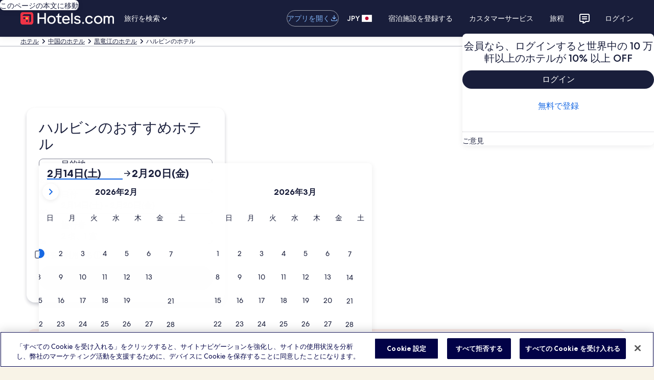

--- FILE ---
content_type: application/javascript
request_url: https://jp.hotels.com/lovGON/V0mAvZ/e/6DG/OPGbzDuJLs4/OQD7XpbDc7hfXQYtOY/QCEYaQ/RzF1SB/lsEFsB
body_size: 173018
content:
(function(){if(typeof Array.prototype.entries!=='function'){Object.defineProperty(Array.prototype,'entries',{value:function(){var index=0;const array=this;return {next:function(){if(index<array.length){return {value:[index,array[index++]],done:false};}else{return {done:true};}},[Symbol.iterator]:function(){return this;}};},writable:true,configurable:true});}}());(function(){GI();jM1();KC1();var xW=function(Qt,QN){var s3=W2["Math"]["round"](W2["Math"]["random"]()*(QN-Qt)+Qt);return s3;};var JQ=function(WC){if(WC===undefined||WC==null){return 0;}var BW=WC["toLowerCase"]()["replace"](/[^a-z]+/gi,'');return BW["length"];};var z8=function(AN){return !AN;};var ZC=function(Fh,WG){return Fh==WG;};var rQ=function(){return hd.apply(this,[bH,arguments]);};var Qc=function A8(J9,v9){'use strict';var xG=A8;switch(J9){case LB:{var JC=v9[qm];var Mt=v9[Pg];var cC=v9[q5];return JC[Mt]=cC;}break;case U2:{var qt=v9[qm];Lv.push(r8);var jG=W2[Wz()[VE(GW)].apply(null,[Sv,dz])](qt);var wO=[];for(var vG in jG)wO[Tt()[ZO(kE)](WO,rE)](vG);wO[S9()[Xz(N9)].apply(null,[pE,W3,Sv,kh])]();var EW;return EW=function Qd(){Lv.push(zd);for(;wO[IG(typeof OW()[ph(bt)],sz('',[][[]]))?OW()[ph(W3)](FW,Wt,YQ):OW()[ph(kE)].apply(null,[Tv,WE,HG])];){var tG=wO[Gz()[NE(gN)](nW,LW,TM,PE)]();if(wd(tG,jG)){var w3;return Qd[Wz()[VE(kE)](MW,PT)]=tG,Qd[OW()[ph(jz)].call(null,F3,Uc,YQ)]=z8(gc),Lv.pop(),w3=Qd,w3;}}Qd[OW()[ph(jz)].apply(null,[F3,Uc,nW])]=z8(Sd);var GC;return Lv.pop(),GC=Qd,GC;},Lv.pop(),EW;}break;case vK:{var qG=v9[qm];Lv.push(lE);var G8;return G8=qG&&ZC(IG(typeof Wz()[VE(NQ)],'undefined')?Wz()[VE(wE)](cE,DX):Wz()[VE(SC)].call(null,N9,Uv),typeof W2[Tt()[ZO(q3)](fC,sE)])&&IG(qG[OW()[ph(N9)].apply(null,[mG,QW,Vz])],W2[Tt()[ZO(q3)](fC,sE)])&&Hv(qG,W2[Tt()[ZO(q3)](fC,sE)][Wz()[VE(gc)](lC,P8)])?Wz()[VE(AE)].call(null,Ev,rO):typeof qG,Lv.pop(),G8;}break;case nm:{var f3;Lv.push(k8);return f3=IG(typeof Gz()[NE(N8)],'undefined')?Gz()[NE(J3)].call(null,BG,bO,hW,Wv):Gz()[NE(sM)](Od,TM,TQ,RW),Lv.pop(),f3;}break;case I5:{Lv.push(JW);this[OW()[ph(jz)](vQ,Uc,z8(z8([])))]=z8(Sd);var jO=this[Gz()[NE(Ld)](TQ,LM,Od,fG)][rG[qE]][IG(typeof OW()[ph(GW)],sz('',[][[]]))?OW()[ph(W3)].call(null,wM,EO,S3):OW()[ph(J8)].call(null,Og,RO,UG)];if(IG(Tt()[ZO(sM)](sv,CI),jO[OW()[ph(TQ)].call(null,HW,lE,YO)]))throw jO[Gz()[NE(Yt)](gN,DE,Lz,EQ)];var Nt;return Nt=this[OW()[ph(RM)](CG,Jv,U3)],Lv.pop(),Nt;}break;case g5:{var nE=v9[qm];return typeof nE;}break;case JF:{return this;}break;case Pg:{return this;}break;case j2:{return this;}break;case Y:{Lv.push(Kd);var th;return th=W2[Tt()[ZO(U8)].call(null,DG,PE)][mO()[Dz(GM)](YO,Lz,pX,GM)],Lv.pop(),th;}break;case UT:{var pt=v9[qm];var dc=v9[Pg];var YG;Lv.push(fv);return YG=sz(W2[Gz()[NE(GM)].apply(null,[q8,S0,N9,MO])][Tt()[ZO(YQ)](ms,mt)](Kl(W2[Gz()[NE(GM)].apply(null,[nV,S0,J3,MO])][Tt()[ZO(cZ)].call(null,gD,Q3)](),sz(rA(dc,pt),gc))),pt),Lv.pop(),YG;}break;case n2:{var Ks=v9[qm];var QD=v9[Pg];var fL;var sA;var sq;var Kf;Lv.push(tr);var Rk=Tt()[ZO(Qq)](sx,ZL);var Fr=Ks[Tt()[ZO(bZ)].call(null,RM,Zh)](Rk);for(Kf=Sd;AZ(Kf,Fr[IG(typeof OW()[ph(gc)],sz([],[][[]]))?OW()[ph(W3)].call(null,rb,k8,Ib):OW()[ph(kE)](SM,WE,BG)]);Kf++){fL=I0(vj(Xn(QD,GM),q2[Wz()[VE(SZ)].call(null,UA,Pq)]()),Fr[Hv(typeof OW()[ph(YO)],sz('',[][[]]))?OW()[ph(kE)](SM,WE,z8(z8([]))):OW()[ph(W3)].call(null,Bj,TA,cn)]);QD*=rG[gD];QD&=q2[Tt()[ZO(Mn)].apply(null,[S3,CD])]();QD+=rG[W3];QD&=q2[S9()[Xz(qE)].call(null,zA,U3,xk,q8)]();sA=I0(vj(Xn(QD,GM),rG[kE]),Fr[OW()[ph(kE)](SM,WE,fC)]);QD*=rG[gD];QD&=q2[Hv(typeof Tt()[ZO(Od)],sz('',[][[]]))?Tt()[ZO(Mn)](S3,CD):Tt()[ZO(lf)].apply(null,[mZ,An])]();QD+=rG[W3];QD&=rG[LM];sq=Fr[fL];Fr[fL]=Fr[sA];Fr[sA]=sq;}var hl;return hl=Fr[Tt()[ZO(q8)](Xx,FV)](Rk),Lv.pop(),hl;}break;case ZK:{Lv.push(ML);this[OW()[ph(jz)](O7,Uc,U3)]=z8(Sd);var AL=this[Gz()[NE(Ld)](Dq,LM,HZ,zV)][Sd][OW()[ph(J8)].call(null,cz,RO,nl)];if(IG(Tt()[ZO(sM)](sv,HJ),AL[OW()[ph(TQ)](pb,lE,Lz)]))throw AL[Hv(typeof Gz()[NE(cZ)],'undefined')?Gz()[NE(Yt)].call(null,Vz,DE,bj,wv):Gz()[NE(J3)](Wj,Cr,kh,Fq)];var wl;return wl=this[IG(typeof OW()[ph(U3)],sz('',[][[]]))?OW()[ph(W3)].apply(null,[bt,ZD,TM]):OW()[ph(RM)](Kr,Jv,x7)],Lv.pop(),wl;}break;case gI:{var OA=v9[qm];Lv.push(Wt);var CA;return CA=YP(nm,[OW()[ph(L7)](nA,Eb,bZ),OA]),Lv.pop(),CA;}break;case FH:{var V9=v9[qm];var tn=v9[Pg];var rf=v9[q5];Lv.push(MV);try{var tP=Lv.length;var Wf=z8({});var kk;return kk=YP(nm,[OW()[ph(TQ)].apply(null,[Ub,lE,nl]),Hv(typeof OW()[ph(IZ)],sz('',[][[]]))?OW()[ph(hW)](Oh,Lz,SC):OW()[ph(W3)](YZ,Er,mV),Gz()[NE(Yt)].call(null,sv,DE,Qr,WN),V9.call(tn,rf)]),Lv.pop(),kk;}catch(DA){Lv.splice(rA(tP,gc),Infinity,MV);var sn;return sn=YP(nm,[OW()[ph(TQ)].apply(null,[Ub,lE,Jb]),Tt()[ZO(sM)](sv,T9),Gz()[NE(Yt)].apply(null,[W3,DE,Cr,WN]),DA]),Lv.pop(),sn;}Lv.pop();}break;case Cg:{var Ln=v9[qm];Lv.push(Qs);if(Hv(typeof Ln,IG(typeof Gz()[NE(bj)],'undefined')?Gz()[NE(J3)](z8(z8([])),b0,Cs,pj):Gz()[NE(SZ)].call(null,xk,sb,GW,Hd))){var Zx;return Zx=OW()[ph(qE)].call(null,pk,Fx,nW),Lv.pop(),Zx;}var mD;return mD=Ln[mO()[Dz(W3)].apply(null,[dr,GD,Db,W3])](new (W2[Tt()[ZO(nk)](GD,QA)])(IG(typeof Tt()[ZO(Sr)],sz('',[][[]]))?Tt()[ZO(lf)].apply(null,[xq,TZ]):Tt()[ZO(IZ)](YQ,Ok),OW()[ph(Jb)].apply(null,[jV,Cl,z8(Sd)])),Hv(typeof Tt()[ZO(mV)],sz([],[][[]]))?Tt()[ZO(H7)](Sj,O3):Tt()[ZO(lf)](Nj,S3))[mO()[Dz(W3)](sM,GD,Db,W3)](new (W2[Tt()[ZO(nk)](GD,QA)])(Wz()[VE(mV)](Aq,Tr),OW()[ph(Jb)](jV,Cl,lf)),Hv(typeof Wz()[VE(SC)],sz([],[][[]]))?Wz()[VE(jz)].call(null,rl,Jf):Wz()[VE(wE)](cL,gs))[mO()[Dz(W3)].call(null,Cs,GD,Db,W3)](new (W2[Tt()[ZO(nk)].apply(null,[GD,QA])])(Tt()[ZO(bL)](sM,Vx),OW()[ph(Jb)].apply(null,[jV,Cl,YO])),IG(typeof Bq()[LP(wE)],'undefined')?Bq()[LP(SC)].apply(null,[nW,Jb,vV,GV,EZ,F7]):Bq()[LP(gD)](bL,Qr,J3,Xb,jz,TZ))[mO()[Dz(W3)](gc,GD,Db,W3)](new (W2[Hv(typeof Tt()[ZO(gc)],sz('',[][[]]))?Tt()[ZO(nk)].call(null,GD,QA):Tt()[ZO(lf)].call(null,gZ,Jx)])(Gz()[NE(HG)](z8(z8(gc)),FP,q8,kN),OW()[ph(Jb)](jV,Cl,z8([]))),Hv(typeof Tt()[ZO(dr)],sz([],[][[]]))?Tt()[ZO(UP)](Cr,kn):Tt()[ZO(lf)].apply(null,[fZ,TA]))[mO()[Dz(W3)](jz,GD,Db,W3)](new (W2[IG(typeof Tt()[ZO(x7)],sz([],[][[]]))?Tt()[ZO(lf)].apply(null,[BD,RD]):Tt()[ZO(nk)].apply(null,[GD,QA])])(OW()[ph(Eb)](O7,N8,Sr),OW()[ph(Jb)](jV,Cl,g7)),IG(typeof S9()[Xz(kE)],sz([],[][[]]))?S9()[Xz(GW)].apply(null,[sL,Is,C0,MP]):S9()[Xz(WO)].apply(null,[TZ,J3,TQ,CL]))[mO()[Dz(W3)](Er,GD,Db,W3)](new (W2[Tt()[ZO(nk)].apply(null,[GD,QA])])(OW()[ph(qq)](m7,pj,GD),OW()[ph(Jb)](jV,Cl,Fx)),Wz()[VE(Wj)].call(null,Lz,Rx))[mO()[Dz(W3)](Dq,GD,Db,W3)](new (W2[Tt()[ZO(nk)](GD,QA)])(Bq()[LP(W3)](SC,z8(z8(Sd)),gD,GM,Xb,Gr),OW()[ph(Jb)].apply(null,[jV,Cl,AE])),Gz()[NE(Qr)](z8(z8(gc)),cA,z8({}),nA))[mO()[Dz(W3)](Qq,GD,Db,W3)](new (W2[Tt()[ZO(nk)](GD,QA)])(OW()[ph(Il)](tA,dP,Ld),OW()[ph(Jb)].apply(null,[jV,Cl,nk])),Wz()[VE(HZ)].call(null,QV,RV))[OW()[ph(gN)].apply(null,[Fj,PP,Er])](Sd,rG[Od]),Lv.pop(),mD;}break;case p6:{var Z7;Lv.push(Mx);return Z7=new (W2[S9()[Xz(U3)](nj,qE,bj,Il)])()[Wz()[VE(sM)].call(null,q8,MZ)](),Lv.pop(),Z7;}break;case rT:{var Ej=v9[qm];Lv.push(VV);var Nb=W2[Wz()[VE(GW)].call(null,Sv,n7)](Ej);var HP=[];for(var pV in Nb)HP[Tt()[ZO(kE)].apply(null,[WO,jr])](pV);HP[S9()[Xz(N9)].call(null,Br,W3,qE,kh)]();var RL;return RL=function Ux(){Lv.push(RP);for(;HP[OW()[ph(kE)].call(null,OG,WE,z8(gc))];){var wf=HP[Gz()[NE(gN)](N9,LW,g7,F0)]();if(wd(wf,Nb)){var vP;return Ux[Wz()[VE(kE)](MW,cN)]=wf,Ux[OW()[ph(jz)].call(null,Bj,Uc,GM)]=z8(q2[Tt()[ZO(Od)](rl,P8)]()),Lv.pop(),vP=Ux,vP;}}Ux[IG(typeof OW()[ph(kE)],sz('',[][[]]))?OW()[ph(W3)](dZ,lV,IZ):OW()[ph(jz)](Bj,Uc,gD)]=z8(Sd);var tb;return Lv.pop(),tb=Ux,tb;},Lv.pop(),RL;}break;case B2:{var r0=v9[qm];var SD=v9[Pg];var Ek=v9[q5];Lv.push(D7);r0[SD]=Ek[Wz()[VE(kE)].apply(null,[MW,R3])];Lv.pop();}break;case lm:{var vq=v9[qm];Lv.push(JL);var Uj=new (W2[Gz()[NE(GV)](GM,wb,N9,Nk)])();var Bl=Uj[Hv(typeof Wz()[VE(Dq)],'undefined')?Wz()[VE(J8)](DG,tq):Wz()[VE(wE)](kl,Z0)](vq);var Fb=OW()[ph(qE)].apply(null,[Ef,Fx,sv]);Bl[Tt()[ZO(HG)].apply(null,[cn,Hk])](function(Zf){Lv.push(O0);Fb+=W2[OW()[ph(SC)](UC,lf,QV)][S9()[Xz(gc)](XZ,lf,Lz,jz)](Zf);Lv.pop();});var Vj;return Vj=W2[Xj()[Qf(Sd)].call(null,SZ,hW,AD,qE,HZ,sx)](Fb),Lv.pop(),Vj;}break;}};var Jr=function(p9){return W2["unescape"](W2["encodeURIComponent"](p9));};var kx=function(){return vn.apply(this,[jR,arguments]);};var gk=function jq(vl,MD){var Kx=jq;var AP=TV(new Number(Y5),Bf);var BL=AP;AP.set(vl);while(BL+vl!=gw){switch(BL+vl){case X:{W2[Wz()[VE(GW)](Sv,Xl)][xA()[rV(Sd)].apply(null,[N9,Nq,cb,WO])](Vl,Vf,YP(nm,[IG(typeof Wz()[VE(Mx)],sz([],[][[]]))?Wz()[VE(wE)](Vn,Us):Wz()[VE(kE)](MW,xv),P0,OW()[ph(KL)].apply(null,[tL,qD,z8(z8({}))]),z8(rG[qE]),Wz()[VE(KL)](Er,fV),z8(Sd),Gz()[NE(YO)](bD,z7,z8(Sd),Pl),z8(rG[qE])]));var g0;vl-=IJ;return Lv.pop(),g0=Vl[Vf],g0;}break;case JS:{vl+=VR;var Vl=MD[qm];var Vf=MD[Pg];var P0=MD[q5];Lv.push(q0);}break;case E6:{var qf;return Lv.pop(),qf=dD[vL],qf;}break;case Jw:{var br=MD[qm];vl+=Xg;Lv.push(qP);var JZ=YP(nm,[Tt()[ZO(Eb)](IZ,Zq),br[Sd]]);wd(rG[Tq],br)&&(JZ[OW()[ph(bj)](Z0,sb,cn)]=br[gc]),wd(J3,br)&&(JZ[mO()[Dz(qE)](jz,If,Qn,wE)]=br[J3],JZ[IG(typeof OW()[ph(Yt)],'undefined')?OW()[ph(W3)](Es,rj,z8(z8(gc))):OW()[ph(fC)](Y7,S0,gc)]=br[rG[gc]]),this[Gz()[NE(Ld)](Od,LM,Sd,cP)][Hv(typeof Tt()[ZO(RM)],sz([],[][[]]))?Tt()[ZO(kE)].apply(null,[WO,qL]):Tt()[ZO(lf)](Cb,gl)](JZ);Lv.pop();}break;case z2:{vl+=v5;return Lv.pop(),XL=SP[T0],XL;}break;case vF:{var lb=MD[qm];Lv.push(cq);vl+=sm;var Mj=lb[OW()[ph(J8)](vd,RO,pj)]||{};Mj[OW()[ph(TQ)](Dk,lE,Sv)]=OW()[ph(hW)].call(null,z3,Lz,lf),delete Mj[Gz()[NE(37)](75,30,10,1753)],lb[OW()[ph(J8)].apply(null,[vd,RO,gc])]=Mj;Lv.pop();}break;case qK:{var JA=NV(W2[Tt()[ZO(N9)].apply(null,[C0,xv])][Gz()[NE(LM)](QV,Eb,TM,JU)][Wz()[VE(sb)].call(null,z0,hG)][Wz()[VE(U8)](cD,pk)](IG(typeof Gz()[NE(Jv)],sz('',[][[]]))?Gz()[NE(J3)].apply(null,[J3,nL,WO,TM]):Gz()[NE(bP)](GD,Il,Dr,KW)),null)?Gz()[NE(qE)].apply(null,[mV,nl,GD,dv]):Wz()[VE(Sd)].call(null,TQ,TO);var Sx=NV(W2[Hv(typeof Tt()[ZO(Sv)],sz('',[][[]]))?Tt()[ZO(N9)].call(null,C0,xv):Tt()[ZO(lf)](rE,Tj)][Hv(typeof Gz()[NE(mr)],sz([],[][[]]))?Gz()[NE(LM)](QV,Eb,z8(z8(Sd)),JU):Gz()[NE(J3)](Dr,Lz,z8(z8([])),jb)][Wz()[VE(sb)](z0,hG)][Wz()[VE(U8)](cD,pk)](Gz()[NE(Bx)](nV,U8,kh,R0)),null)?Gz()[NE(qE)](z8(z8({})),nl,Ns,dv):IG(typeof Wz()[VE(UP)],sz([],[][[]]))?Wz()[VE(wE)](CL,Zq):Wz()[VE(Sd)](TQ,TO);var LV=[Fk,mL,xL,Gl,kr,JA,Sx];vl-=xF;var zj=LV[Tt()[ZO(q8)](Xx,ml)](vs()[Dx(KL)](UP,gc,hf,Gb,L7,Tq));}break;case sm:{vl-=VR;var dD=MD[qm];var vL=MD[Pg];var vA=MD[q5];Lv.push(Nk);W2[Wz()[VE(GW)].apply(null,[Sv,AM])][xA()[rV(Sd)].apply(null,[bL,Nq,Kz,WO])](dD,vL,YP(nm,[Wz()[VE(kE)](MW,lQ),vA,OW()[ph(KL)](w9,qD,z8(z8({}))),z8(Sd),Wz()[VE(KL)](Er,Cv),z8(Sd),Gz()[NE(YO)](Fx,z7,Il,mM),z8(Sd)]));}break;case MJ:{var gj=MD[qm];Lv.push(NL);vl+=jR;var hk=YP(nm,[Tt()[ZO(Eb)](IZ,l8),gj[Sd]]);wd(gc,gj)&&(hk[OW()[ph(bj)](hP,sb,Mn)]=gj[gc]),wd(rG[Mn],gj)&&(hk[mO()[Dz(qE)](cn,If,fk,wE)]=gj[J3],hk[OW()[ph(fC)](qX,S0,Xb)]=gj[GW]),this[Gz()[NE(Ld)].call(null,z8([]),LM,Vz,TG)][Tt()[ZO(kE)](WO,UV)](hk);Lv.pop();}break;case X5:{var Ml=MD[qm];Lv.push(Pj);var rk=Ml[OW()[ph(J8)](UW,RO,x7)]||{};rk[OW()[ph(TQ)](GP,lE,x7)]=OW()[ph(hW)](P9,Lz,bZ),delete rk[Gz()[NE(37)](54,30,69,1200)],Ml[OW()[ph(J8)](UW,RO,bZ)]=rk;vl+=ZJ;Lv.pop();}break;case FT:{var SP=MD[qm];var T0=MD[Pg];var Bb=MD[q5];Lv.push(sD);W2[Wz()[VE(GW)].call(null,Sv,dP)][xA()[rV(Sd)].apply(null,[J3,Nq,fq,WO])](SP,T0,YP(nm,[Wz()[VE(kE)].call(null,MW,rC),Bb,IG(typeof OW()[ph(Uc)],'undefined')?OW()[ph(W3)].apply(null,[kV,Ff,z8(z8({}))]):OW()[ph(KL)](cl,qD,Eb),z8(rG[qE]),IG(typeof Wz()[VE(gN)],sz('',[][[]]))?Wz()[VE(wE)].call(null,vD,lZ):Wz()[VE(KL)](Er,m0),z8(Sd),Gz()[NE(YO)](LM,z7,YQ,LZ),z8(Sd)]));vl-=cJ;var XL;}break;case IF:{var rx=MD[qm];Lv.push(cE);var Xr=YP(nm,[Tt()[ZO(Eb)].call(null,IZ,UE),rx[Sd]]);wd(gc,rx)&&(Xr[Hv(typeof OW()[ph(WO)],'undefined')?OW()[ph(bj)](pA,sb,xk):OW()[ph(W3)](Wb,pr,z8(z8(gc)))]=rx[gc]),wd(rG[Mn],rx)&&(Xr[Hv(typeof mO()[Dz(SZ)],sz(OW()[ph(qE)](zH,Fx,H7),[][[]]))?mO()[Dz(qE)](Dr,If,A7,wE):mO()[Dz(lf)].call(null,Xb,OL,zV,Ol)]=rx[J3],Xr[OW()[ph(fC)](dd,S0,HG)]=rx[GW]),this[Gz()[NE(Ld)](mV,LM,N9,Rt)][IG(typeof Tt()[ZO(sv)],'undefined')?Tt()[ZO(lf)](Vb,Tn):Tt()[ZO(kE)].call(null,WO,Dl)](Xr);Lv.pop();vl+=A2;}break;case Z2:{var ZV=MD[qm];Lv.push(w0);var jA=ZV[Hv(typeof OW()[ph(mV)],'undefined')?OW()[ph(J8)].apply(null,[gS,RO,Wl]):OW()[ph(W3)](IV,Gk,SZ)]||{};jA[OW()[ph(TQ)].call(null,Kd,lE,q8)]=OW()[ph(hW)](Hl,Lz,z8(z8({}))),delete jA[Gz()[NE(37)].call(null,z8(z8([])),30,z8(z8([])),1106)],ZV[IG(typeof OW()[ph(wE)],sz('',[][[]]))?OW()[ph(W3)].apply(null,[hW,Lk,IZ]):OW()[ph(J8)](gS,RO,g7)]=jA;Lv.pop();vl-=TT;}break;case Ug:{var Iq=MD[qm];var FA=MD[Pg];var XD=MD[q5];vl+=J;Lv.push(kD);W2[Wz()[VE(GW)](Sv,Ov)][xA()[rV(Sd)](Qq,Nq,zh,WO)](Iq,FA,YP(nm,[Wz()[VE(kE)].call(null,MW,Av),XD,OW()[ph(KL)](bE,qD,L7),z8(rG[qE]),IG(typeof Wz()[VE(G0)],'undefined')?Wz()[VE(wE)](GZ,Pn):Wz()[VE(KL)].apply(null,[Er,dQ]),z8(Sd),IG(typeof Gz()[NE(SZ)],'undefined')?Gz()[NE(J3)](q8,J0,bD,VD):Gz()[NE(YO)].apply(null,[BG,z7,wM,Sz]),z8(Sd)]));var Rj;return Lv.pop(),Rj=Iq[FA],Rj;}break;case H6:{vl+=FF;var lk;return Lv.pop(),lk=zj,lk;}break;case JJ:{vl+=FK;if(Hv(q9,undefined)&&Hv(q9,null)&&T7(q9[OW()[ph(kE)](gE,WE,Wj)],Sd)){try{var l9=Lv.length;var rr=z8(z8(qm));var EA=W2[Hv(typeof OW()[ph(YO)],sz([],[][[]]))?OW()[ph(pj)](V8,Wt,z8(z8(Sd))):OW()[ph(W3)].call(null,L0,SC,Er)](q9)[Hv(typeof Tt()[ZO(Ev)],sz([],[][[]]))?Tt()[ZO(bZ)].apply(null,[RM,lz]):Tt()[ZO(lf)](q3,x7)](Wz()[VE(Xb)](WE,SN));if(T7(EA[OW()[ph(kE)](gE,WE,q3)],kE)){Ob=W2[Gz()[NE(gD)](Mn,bL,qE,SX)](EA[kE],wE);}}catch(LA){Lv.splice(rA(l9,gc),Infinity,Fj);}}}break;case pJ:{vl-=D1;var cx;return Lv.pop(),cx=Ob,cx;}break;case S:{var qb=MD[qm];Lv.push(Un);var r7=YP(nm,[Tt()[ZO(Eb)](IZ,NW),qb[q2[IG(typeof Tt()[ZO(Il)],sz([],[][[]]))?Tt()[ZO(lf)].call(null,nx,qk):Tt()[ZO(Qr)].apply(null,[TD,df])]()]]);vl+=qg;wd(gc,qb)&&(r7[Hv(typeof OW()[ph(AE)],sz([],[][[]]))?OW()[ph(bj)](sj,sb,Mx):OW()[ph(W3)](jL,dV,HG)]=qb[gc]),wd(J3,qb)&&(r7[mO()[Dz(qE)](mV,If,pr,wE)]=qb[J3],r7[OW()[ph(fC)](hh,S0,z8(z8({})))]=qb[GW]),this[Gz()[NE(Ld)](Sr,LM,Sv,vh)][Hv(typeof Tt()[ZO(Cs)],'undefined')?Tt()[ZO(kE)](WO,ZA):Tt()[ZO(lf)](Mf,Xb)](r7);Lv.pop();}break;case mg:{var c7=MD[qm];Lv.push(zV);vl+=VB;var Kb=c7[OW()[ph(J8)].apply(null,[JG,RO,TD])]||{};Kb[OW()[ph(TQ)](Yn,lE,bj)]=Hv(typeof OW()[ph(sM)],'undefined')?OW()[ph(hW)](Hz,Lz,Mn):OW()[ph(W3)].call(null,hL,Qk,wM),delete Kb[Gz()[NE(37)].apply(null,[48,30,80,1750])],c7[Hv(typeof OW()[ph(Cr)],'undefined')?OW()[ph(J8)].apply(null,[JG,RO,jz]):OW()[ph(W3)].call(null,zD,wq,q8)]=Kb;Lv.pop();}break;case km:{Lv.push(Of);var Fk=W2[Tt()[ZO(N9)](C0,xv)][Gz()[NE(xl)](z8(z8(Sd)),HZ,Ib,Wd)]||W2[IG(typeof Gz()[NE(BV)],sz([],[][[]]))?Gz()[NE(J3)](lf,Lr,z8({}),Mb):Gz()[NE(LM)](S3,Eb,q3,JU)][Gz()[NE(xl)].call(null,gD,HZ,Eb,Wd)]?Gz()[NE(qE)](HG,nl,Xb,dv):IG(typeof Wz()[VE(Qj)],sz([],[][[]]))?Wz()[VE(wE)].call(null,Tl,zL):Wz()[VE(Sd)].apply(null,[TQ,TO]);vl-=WS;var mL=NV(W2[Tt()[ZO(N9)](C0,xv)][IG(typeof Gz()[NE(Qr)],sz([],[][[]]))?Gz()[NE(J3)](bD,Cl,TM,tk):Gz()[NE(LM)].call(null,SC,Eb,z8({}),JU)][Wz()[VE(sb)](z0,hG)][Wz()[VE(U8)](cD,pk)](Tt()[ZO(TD)].apply(null,[L7,CI])),null)?Gz()[NE(qE)](cZ,nl,mV,dv):Wz()[VE(Sd)](TQ,TO);var xL=NV(typeof W2[Gz()[NE(Il)](z8(z8({})),mb,z8([]),vh)][Tt()[ZO(TD)](L7,CI)],Gz()[NE(U3)](xn,UP,Sr,Nj))&&W2[Gz()[NE(Il)].call(null,lf,mb,Ib,vh)][Tt()[ZO(TD)].apply(null,[L7,CI])]?Gz()[NE(qE)](Dr,nl,z8({}),dv):Wz()[VE(Sd)](TQ,TO);var Gl=NV(typeof W2[Tt()[ZO(N9)].apply(null,[C0,xv])][IG(typeof Tt()[ZO(XA)],sz([],[][[]]))?Tt()[ZO(lf)].call(null,Wr,kL):Tt()[ZO(TD)](L7,CI)],Hv(typeof Gz()[NE(mb)],sz('',[][[]]))?Gz()[NE(U3)](z8(Sd),UP,g7,Nj):Gz()[NE(J3)](Ns,wb,z8({}),dx))?IG(typeof Gz()[NE(Al)],'undefined')?Gz()[NE(J3)](bj,YO,Wl,UG):Gz()[NE(qE)](z8(z8([])),nl,dl,dv):Wz()[VE(Sd)](TQ,TO);var kr=Hv(typeof W2[Tt()[ZO(N9)](C0,xv)][Gz()[NE(Fl)](hW,gL,nW,KO)],Gz()[NE(U3)](wE,UP,g7,Nj))||Hv(typeof W2[Hv(typeof Gz()[NE(xn)],sz('',[][[]]))?Gz()[NE(LM)].apply(null,[z8(z8(gc)),Eb,L7,JU]):Gz()[NE(J3)].apply(null,[bj,fA,GV,Ox])][Gz()[NE(Fl)].call(null,kh,gL,J3,KO)],Gz()[NE(U3)].call(null,H7,UP,cn,Nj))?Gz()[NE(qE)](x7,nl,xn,dv):Wz()[VE(Sd)].apply(null,[TQ,TO]);}break;case w6:{Lv.push(qj);var jn;return jn=[W2[Gz()[NE(Il)].call(null,z8(z8(Sd)),mb,UP,Hc)][Wz()[VE(bP)](Dr,zE)]?W2[IG(typeof Gz()[NE(bZ)],sz('',[][[]]))?Gz()[NE(J3)].apply(null,[z8(gc),rP,cn,w7]):Gz()[NE(Il)](z8(z8([])),mb,Mn,Hc)][IG(typeof Wz()[VE(nj)],sz([],[][[]]))?Wz()[VE(wE)].apply(null,[Jv,dr]):Wz()[VE(bP)](Dr,zE)]:OW()[ph(QW)].apply(null,[rt,Ib,L7]),W2[Hv(typeof Gz()[NE(Il)],'undefined')?Gz()[NE(Il)].call(null,z8(Sd),mb,Yt,Hc):Gz()[NE(J3)].call(null,Er,dL,N9,PZ)][OW()[ph(Xx)].call(null,p0,vx,W3)]?W2[Gz()[NE(Il)].apply(null,[dr,mb,HG,Hc])][OW()[ph(Xx)].call(null,p0,vx,gc)]:OW()[ph(QW)].call(null,rt,Ib,lE),W2[Gz()[NE(Il)](Dr,mb,S3,Hc)][Hv(typeof Wz()[VE(dl)],'undefined')?Wz()[VE(Bx)].apply(null,[SC,WX]):Wz()[VE(wE)](j7,Gj)]?W2[Gz()[NE(Il)](z8(z8([])),mb,HG,Hc)][Wz()[VE(Bx)](SC,WX)]:Hv(typeof OW()[ph(Y0)],'undefined')?OW()[ph(QW)](rt,Ib,qE):OW()[ph(W3)](ZA,jj,UP),NV(typeof W2[Gz()[NE(Il)](bj,mb,z8(z8(gc)),Hc)][OW()[ph(UP)].apply(null,[rd,nW,z8(z8(Sd))])],Gz()[NE(U3)](Qr,UP,Tq,MV))?W2[Gz()[NE(Il)](Ld,mb,L7,Hc)][OW()[ph(UP)].apply(null,[rd,nW,Tq])][IG(typeof OW()[ph(Yt)],sz('',[][[]]))?OW()[ph(W3)].apply(null,[ck,HG,UG]):OW()[ph(kE)](DC,WE,z8(z8([])))]:wL(gc)],Lv.pop(),jn;}break;case LB:{var q9=MD[qm];var Ob;vl+=D1;Lv.push(Fj);}break;case NB:{return String(...MD);}break;case WJ:{return parseInt(...MD);}break;}}};var tx=function(KV,Q0){return KV instanceof Q0;};var Wx=function EP(mq,kf){'use strict';var hj=EP;switch(mq){case x5:{var Gn=kf[qm];var q7=kf[Pg];var G7=kf[q5];Lv.push(Xx);Gn[q7]=G7[Wz()[VE(kE)](MW,GN)];Lv.pop();}break;case U:{var jP=kf[qm];var Wk=kf[Pg];var sZ=kf[q5];return jP[Wk]=sZ;}break;case sS:{var SV=kf[qm];var tD=kf[Pg];var HV=kf[q5];Lv.push(Ib);try{var DZ=Lv.length;var QP=z8([]);var OD;return OD=YP(nm,[OW()[ph(TQ)](Y0,lE,z8(z8(Sd))),OW()[ph(hW)](bl,Lz,z8([])),Gz()[NE(Yt)](bD,DE,gc,wx),SV.call(tD,HV)]),Lv.pop(),OD;}catch(Rn){Lv.splice(rA(DZ,gc),Infinity,Ib);var lD;return lD=YP(nm,[OW()[ph(TQ)](Y0,lE,sv),IG(typeof Tt()[ZO(Cr)],sz([],[][[]]))?Tt()[ZO(lf)].apply(null,[M0,v7]):Tt()[ZO(sM)](sv,YV),Gz()[NE(Yt)](Qq,DE,z8(z8({})),wx),Rn]),Lv.pop(),lD;}Lv.pop();}break;case g2:{return this;}break;case B2:{var s7=kf[qm];var ND;Lv.push(dk);return ND=YP(nm,[OW()[ph(L7)].call(null,wj,Eb,b9),s7]),Lv.pop(),ND;}break;case BS:{return this;}break;case IT:{return this;}break;case GF:{Lv.push(V0);var Rs;return Rs=Gz()[NE(sM)](nk,TM,wM,Yj),Lv.pop(),Rs;}break;case CS:{var dA=kf[qm];Lv.push(nZ);var KA=W2[Wz()[VE(GW)](Sv,sL)](dA);var D0=[];for(var tj in KA)D0[Tt()[ZO(kE)](WO,Dk)](tj);D0[S9()[Xz(N9)](Nn,W3,b9,kh)]();var rZ;return rZ=function fl(){Lv.push(hf);for(;D0[OW()[ph(kE)].call(null,dd,WE,g7)];){var Fs=D0[Gz()[NE(gN)](Ns,LW,DE,hZ)]();if(wd(Fs,KA)){var fx;return fl[IG(typeof Wz()[VE(bD)],'undefined')?Wz()[VE(wE)](fj,S3):Wz()[VE(kE)].apply(null,[MW,Qh])]=Fs,fl[OW()[ph(jz)].apply(null,[CZ,Uc,z8({})])]=z8(gc),Lv.pop(),fx=fl,fx;}}fl[OW()[ph(jz)].call(null,CZ,Uc,mV)]=z8(Sd);var IP;return Lv.pop(),IP=fl,IP;},Lv.pop(),rZ;}break;case bH:{Lv.push(Zb);this[OW()[ph(jz)](bA,Uc,nl)]=z8(rG[qE]);var vk=this[Gz()[NE(Ld)](z8(z8([])),LM,z8([]),XC)][rG[qE]][OW()[ph(J8)](dO,RO,z8(Sd))];if(IG(Tt()[ZO(sM)](sv,xM),vk[Hv(typeof OW()[ph(Fx)],sz('',[][[]]))?OW()[ph(TQ)].call(null,jD,lE,SC):OW()[ph(W3)](Dn,Tx,H7)]))throw vk[Gz()[NE(Yt)](g7,DE,z8(gc),CI)];var lx;return lx=this[OW()[ph(RM)].apply(null,[nA,Jv,Jb])],Lv.pop(),lx;}break;case mS:{var E0=kf[qm];Lv.push(M7);var wZ;return wZ=E0&&ZC(Wz()[VE(SC)].apply(null,[N9,Hl]),typeof W2[IG(typeof Tt()[ZO(Wj)],sz([],[][[]]))?Tt()[ZO(lf)](sP,Dj):Tt()[ZO(q3)].call(null,fC,rL)])&&IG(E0[OW()[ph(N9)](E3,QW,x7)],W2[Tt()[ZO(q3)](fC,rL)])&&Hv(E0,W2[Tt()[ZO(q3)].call(null,fC,rL)][Wz()[VE(gc)](lC,gQ)])?Wz()[VE(AE)].call(null,Ev,Dc):typeof E0,Lv.pop(),wZ;}break;case j2:{var K0=kf[qm];return typeof K0;}break;case xJ:{var nq=kf[qm];var cj=kf[Pg];var Ck=kf[q5];Lv.push(cr);nq[cj]=Ck[Wz()[VE(kE)].call(null,MW,Rd)];Lv.pop();}break;case R2:{var WD=kf[qm];var pZ=kf[Pg];var WV=kf[q5];return WD[pZ]=WV;}break;case Lw:{var Aj=kf[qm];var YL=kf[Pg];var OV=kf[q5];Lv.push(Jk);try{var tl=Lv.length;var W0=z8(Pg);var hq;return hq=YP(nm,[OW()[ph(TQ)](wx,lE,C0),OW()[ph(hW)].call(null,At,Lz,z8(z8(gc))),Gz()[NE(Yt)](Mx,DE,U3,gW),Aj.call(YL,OV)]),Lv.pop(),hq;}catch(WA){Lv.splice(rA(tl,gc),Infinity,Jk);var Jn;return Jn=YP(nm,[IG(typeof OW()[ph(TD)],sz([],[][[]]))?OW()[ph(W3)](db,LL,Xb):OW()[ph(TQ)](wx,lE,bL),Tt()[ZO(sM)](sv,c8),IG(typeof Gz()[NE(Ib)],sz('',[][[]]))?Gz()[NE(J3)](z8(Sd),N0,cZ,WP):Gz()[NE(Yt)](Ib,DE,Vz,gW),WA]),Lv.pop(),Jn;}Lv.pop();}break;case B5:{return this;}break;case Ow:{var Rl=kf[qm];Lv.push(pn);var x0;return x0=YP(nm,[OW()[ph(L7)].apply(null,[jV,Eb,bj]),Rl]),Lv.pop(),x0;}break;case mT:{return this;}break;case BH:{return this;}break;case I5:{var pL;Lv.push(YZ);return pL=Hv(typeof Gz()[NE(Mn)],sz('',[][[]]))?Gz()[NE(sM)](kE,TM,GW,gb):Gz()[NE(J3)](Dr,vf,fC,p7),Lv.pop(),pL;}break;}};var sz=function(Gf,HD){return Gf+HD;};var Z9=function(){return ["\b5\rUO","DMU","\r\"%RO\fEZ\x075","rv#+%HMuv##$,8wk\"iX+<;gBaq#+QnOav8Y&:OMHSCq#++#~pz$Z%^6Rk1uv!2 ~`\"z4#\"Jdh1aqY~~ay/(,\x3f`k!rF\x00X+Mwn4af#(<;`ISbD2;hg\"av\',,(WHRLBU;9;wk\"W,;gk!aq ;.sZar3+,9_`Tmq#+\r\'7~o!H\x40)\"=Bgk\vKO ;$a4D(%\x00Rk.mu#+UKo!af#+$J`k!ju,,(gk!abV /gk\fLC;8wk#D\\(#;gk\"uqM.M`a~+<;eK\rO#:,;JFbf#-%*,SpSrXU;B;g`BmR,;gk5qYM.K(agZ+Rh1a|;X/Mdzp4(#\"Jgev#3$UQk#D\\),=Bgkzt;UQk#AZQ+gk!dE\nB;g`Rq\\:h\x00\x3fgk1av#\'+;g`,uY\'+,;gi:GY,;ppav7+aI1aq#+\r$(Ho!bf#) ^k0eq#+\r5,~o!bf#(%Bgk\fDa;(;gk*Gt<;e{8DO#:+;g`*nY\'+</gk\vnb;8wk#yS=\x3f`k!jX1\",Bw!a[ )$<>^h1atZ\r;v!aY$!w\x3fgk0v#^wk&au[\n_4Me7vZ8X/-qZBpRY%^8^ImO2^/~BUqY\rh;ey4zO#:,;MB\'H\x40&E, rN(jG\x00\x07!9;wk\"HN!3/>\tk!ju,8~dA`,p<>rk1auM*Fzp[Y<;cs\r_Aw/8wk(C0$(sIKv\nB;gp4D(%\x00rk1auM..MK(agZ+4I\rLB8S\n/;goPns6E,0b|(evM.+y(agZ+uev#\f,;KdCf&E,0LH9CvM.+rH4af#(h;eK%HO#+,;oI!\x40#)9#`k!vM-\x3fi!\x40\'+\vBgk\fbt;\f;v!aY)$<9nk!uv#\rwnOav( \t\n/gh\rX[\x00\x07#]i\"\x40#)\x00HBaav#+\b70{!av/\rBBgk\fbtM./Ka~+h;eNPiq#+~df&>,;dPqv#+\b 8wk\"mQZ+\x00oat/ +;gpz`W#*Rkv#\r\ti\"R\r+,;bk%qv#+\tZ0\t!a[ )h;e\rC##$,UQk#D\x07+,,(QN8nXU;9;gk\"\x073+,5kBc#E,;J`Sx*,;gkQtEM./Ka\\3+,6Cx!av!\x3f0Bw!a[09$<>^h1at\x07#;vo&av(\x07\x3fg1uv#/!wnbf#)+,^k0eq#+\r;)Ho!f7+NI1dO ;./^ag\',,<kI1dO ;.-L|ag\',,0dy8evZ;,;JNCf&<;eI\'DO#+,;v!a[09$<;`k!n\\2&%;v!cp0^,Rp7\x07 ;##`\fyo0:JH7vB%w,JQo!aQZ+\nI1c 3$=Q}(aZ\t=Bgk\rzt;B;gx.yo0<;e%NC##$,UQk%t`$Z&,/gkRnAAw,JQo!aQZ+jI1c#,;Jx6Cf!\"4mBO}M(.qlPAv7+0NH\rrA\x00w,JQo!a|\"=Bgh%_- +;g|\rBp[$Jgev#>B;g`6sY\'+/nk0v /vaM&av0$501dc#;/Qa(a~)/>\tk!ry;28wk$Cp[Yp<>rk1at,:,;Kp#B+/\vnk0v!\"Hd\fs`WZw\x3fgkv#\x07.wi(am\bE,0yVZ#+\r4)o!rv#+9\tk!jZ3,;g|\fQZ+\nh1ab8X](qR\fB`4#%4eO6r_8ZrqraQ\x00,;gh3&$,;gccQZ+NI1br#++\t!a[\n&,;ghdOM.HI&avW(+(uy5ja4/\v.M%rRR(~gk!aq3$ *\x40#)]^k%qv#+UUQk#vbE,0s|4rr#++K\tbOav(\\#/ghRj_X;/MDaQ\x00,;ghY%E,;sRagZ+aBd#+9n`BZ><;dat5\x3f&%;v!b[,Z$\x00SpYmu#+B;gl7H\x40&E, rN(jG\x00\x07!9;wk\"ns6E,0Gd8evM.-L}(agZ+uev#\f,;KdngZ+\x004RI1d#+\r\x07I!\x40#)9rk1auM.+sFa~-h;e{5Kq#+ qDp\b7JTk!av 8wk\"mgZ+<ld0v#\'wnrv#+-nk!uv#7>wi(bAZ+\nuD3Sv#+$(eLbf#),^k0eq#+\r/~o!f7+0sI1dO ;. MBag\',,0tNSevZ;,;J`SCf&E,0dyv#7>MwbOav(-5\x3fgatZ\vB;g`SqP7+\x00JH\rD\x07%w/UQk#E[)p<\x3f`k!P]-+\vzb$Zp<>rk1avM.+qagZ+ pBc!$,UQk)Cp$$_,lHtc#;.UQk#q`Qh;e~\nB#+\r/DS\x40#)(^k0v#\t!UQk#q`Ph;ex\fw##$&QnOav\n50\\p5LB$\n/;ga(aE,0dHW}M. MBagZ+,mau6+)B;g`\"Bc6E,0a|9Cv\n6%;v!c $4Jy7\x07R,;II(R}&E,0tNSevM.c&av8:OHN\'JC#\f,;JlS\x40#)\tk!jd4!0\'QnOav0$5(Ih1as;=\rMwn4af#(4=Bgk\fj;B;g`SqAZ+0Bc!$,UQk)Cp$$_,lHtc#;.QnOav0$5(Ih1as;=\rMwn4af#(p<2\tk!jb7\x00B;g`5uY\'+qBBgkPdU+\r(;gk\'J\x407+=Bgk\fDC;B;gl7\x40#-#_Sp\' ;(#K\bAR(<;nISr_8\r\"n~+h;aSrN=rJQo!aQZ+aBd#+9n`BZ><;dd0v#wi(av7+8C^k0v#8wk\'Bp4^(I1h#+=uY!av# \t.^h1at3Z7;v!aY)<;aH\'vB8YMwbOav$:/>\tk!j\x408,8Kdyo((#\"Jgev#3$,Q[(agZ+%8NIn[1=r]JQo!aE&E,0byevM.fOav(.Jdat4Xw]UQk#vS\"\f\tk!fgU+\r(;gk)PgZ+(uat4Xw]UQk#v4\"ck!a}:,8HNBZ0#/gi7_\x07+#~xCG:,;gkUEM$+;g`#mo\'+<;dpv##;wnAU;,;lLYav#++Jgk!am =Bgk\fDaTEr;g{!av$<;exjO#%P","\rID","GR%0*TEEE\b\tEX\tPC\r4","E#","RX\v3HxTR",".","\x00\rB","\b+","LB)6CD\x07T_","VPC","CRZ#3","4","UY\t(","WQt.&_","7;fmd3C\\y","kH","P","YNC\n4\tuZET\n\"&","IDH","OY)","\x3f;gk!r\f\r08;gD*NT3+,;lcr#R8;gF\x07T3.\x3f/+giMS+0N]#hv;\t\rGb!iT20.2dca_),3Eb\bWt*/(;NRhv+\t\reb&iT#0&2gci_)(NEk\bW`*+,N]#hs+\t\rb!iT)0.2ea_%,3Ek\bWt*.;aBhv+\t\reb&iT#0>2gcg_)+#Ek\bW^*+>N]#hu;\tab!iT.0.2ca_),3Ee\bWt*)(;N]\rhv+\t\n\reb&OT#0&2gch_),#Ek\bW*+;N]#hr\r\t*Cb!iT00.2esa_),3Ef\bWt*+s;NR#hv+\t\x00\reb#OT#0>2gci_))Ek\bX`*+.N]#hs+\t\rqb!iT!0.2`ca_!,3Ez\bWt*,(;N]\'hv+\t\reb$yT#-/\b2gcs_)/NEk\bWV*+6N]#hr;\t\rWb!iT,0.2dca_=,3E\bWt*,;N]\'hv+\t\reb#yT#0&2gcw_),NEk\bXt*+3N]#hs+\t\reb!iT60.2bEap\n,3Ey\bWt*,;N]3hv+\t\t\reb!iT#0*2gcl_))NEk\bXt*+5N]#huV\t\rOb!iT(0.2ga_,3E}\bWt*((;N]+hv+\t\reb$iT#\x3f*2gcv_)/#Ek\'HR*+<\t]!c`&0\x3f,>NhV\\0,;g`\thv,+&\x3fWl\bWvV;\"\'3r\x40Gv#)\rb{!sD,r2gn\bb\x00R>+gk!iT#- 5Ugk*mQ/\x3f;gk!X\fR8;gD)T3.\x3f/+gi5}+(<gk*Se\f/B\rgi3hR*+U;gD:Nu3+\f-A:x_202];]%avR,oqu\'+,9HSv# >7QPXV\x008,;g[Vhv8\x00h,;lS.U+,;gEOv# #\fk!N~P]%Ugk*tb\f/*b!a}8)(;N]!fv# <ckOWv!\x3fv$<gk:Sm5_)\t=L^!F#++\'9Hyav#+99\x40R\"qv!0-;gzXav$B\rgi5K{+!U;gG9T3(,;gn-sQM+\'|Xav3vZ+n!a}81U;gF*c\x003,\x3f,5Ro!av&:s;\t]!cm\b\x3f([gk!az3\\hU;gF*c\x00# ,;giP#+*=\vR;,;i\\OWv!=\f2gzXau7,>`\"qv*\v#8ED*HR\x07Z]\rck!sD +,>H\\Xav\f0)\rb!aa \t)\'C{5auP=<\"lS9xY+\t 8gk%M+,;le*#+)\'\vIl4+gi!av#(8;gG-YT3.+","U^A[ACmV\f7G^\tOY","GIED%O^\rR)\t","MV\t/ BC","_7\x40","\tSHCE\v\b\"","LvV)&SFTR","K","\x07EC*&DOTc\v\x07\"GG","5\bI^h","R*\bRlL[+","HI)TR\v3\b","","u\x3f\x40\x07\b#POaD$(CITX",")C~PR","R","!\bcKH","G]AG","2AO","1=^O\frV(","ROT","\"TCEE","62","EO\x07\t2HM","SAE-\f\bRB","\"\x00PO#H^","HOhR\v\r/","yMU\r","]\bER","q<Vj","SYRY\x07\"","P[\v","","DR\v$\x3fPOT","GZLN$)","RX","._ZeE5","\tSTX","}Br\\sM=CDRVJAC\x00t\r3\fHO","","$\fElNC/3EY","\"TD","J_TX\r/","r$OZ)\x3fW_SC"," tODR5","TS,OT","GX#\nW\x00n","\"R","S\x07\b2\n","\b","+kEE","OV65RFvV","\nRQ\r","V\t5","G\\I[*.\nR","KuZ","#\b\fJ","P\v)B","&5\x40h\tRC\n","6!","","1","&","GI\v","BOIT\x07\'\"\x00TS","\x00\\k\fAE","&\t","OY5\x00*GYWX","\t&uO\fEY\v*","\f","3dS\'EC2\v5\fUkI","i","3\bI]","+s&X\ft+~6va4<","2EP\'7","\x40\v#\r","f7<","\"I]","QUDZ","\bG_\fT (\tCX\x40hR\"","hk","_7W","^\b7\tD","\x07\"IN","h&IGS","\f\x07","%yFSC5\v3\bvXMG","NR","IP2tt2\"9IDET(","\"","%y]BS1\b\by_WE7\b","3","DL","f70","&HoPE\x074HxSB","%yXSR(.C^IT.*UlRc\x073A","eBOZ\x07J\bI^\x00s\x07,V\n6IR5","",".J_ED","YP","XFE\x07/","$EA3TX:5IIL","C","9OB6%\bZvFG\v","","","LX","_EE","hKIP(","\nRo\fEZ\x073/oN","M","uY\v>M*JKEE","CLU[<&C","j TX2.\x00RCE4ZTOUE\fJ&M\nTC\rIC\v\"M\fGFE","GN","*CF","V5\b\tU","\x07\x07&","\tRE\reE5,ROfB\f\t3HiL[","*","","\bCDEE\x07","\n&","IC","[\r\t&ID","GR\\","F[\r5","qB\v\t,9KO\x40p[\rj",")CXIT\x07=(CX2EP\v3RCN","AOiC\x07\x07","AY","/VYZ","\x3f\x40\x07\b#POD.yLNT(","CV\"\t*NKTX",")","M^\f","PK\fUR-\f","\bIG\x00g&,g;C]R","(CSO\x40\f","\x07EC1(AO5PS\"","`_CC\v)","2\tB~AT\x07","31","ZuY","HV%0*TEEE","","\vTO","V\b>>dCMV","4BE","VETs&","R\v.;BNED","C\r$U","$\bIGoU\b","\x40L\f","HN3","Z","w:vqT","LV","\x07\"","R^\x073\fOE5\bGC\t","AOtR*\bTS(EV5+TcL^\f","\t","=UCI[\v>GD\x07E","EFAE6*\bS^","\b(\t","IEV\bCIue.","A","5V^","U","\'5\b","\\\tBE\"","POT","55","C^\'AZ\x07&\t\t","R\f","#\x00%BC","EuDX3(\f\tHL\f$76KILh1*J","S\r5\"","qb8,\n","-","U]","CX\f\f.cGI[##UY","SF\f","\fAY&\nU","2Tk\x07EY.&","2%QODE\v\"<SDGR\x00","UY*\b","","I\bET\t93\bGMqB\r&>ADL","FB\t3HZTc\"","4\x07\tyX","F^\f4","+E^(EV\"\tuC\x07NV","AC\x07","\v\t(","S\x07RX","oRXJ\"TKT^\f\rg\x40_CV(ZMOS","&\tCl\fOV","MD/\v)\nSFT^\rQY%NV\x00\"\t","1\fSO,EY/","\f*","\"\tH^\tA["];};function GI(){q2=new Object();if(typeof window!==''+[][[]]){W2=window;}else if(typeof global!==[]+[][[]]){W2=global;}else{W2=this;}}var vj=function(FL,Rq){return FL&Rq;};var xV=function(){return hd.apply(this,[Pg,arguments]);};var hs=function Pb(vZ,c0){'use strict';var U0=Pb;switch(vZ){case g5:{var Y9=function(Bn,wD){Lv.push(Kj);if(z8(cf)){for(var jx=Sd;AZ(jx,S0);++jx){if(AZ(jx,rG[GW])||IG(jx,cn)||IG(jx,BG)||IG(jx,nl)){wP[jx]=wL(gc);}else{wP[jx]=cf[OW()[ph(kE)](Eh,WE,z8(z8(Sd)))];cf+=W2[OW()[ph(SC)].call(null,nv,lf,z8(z8({})))][S9()[Xz(gc)].apply(null,[Pq,lf,bV,jz])](jx);}}}var RZ=OW()[ph(qE)](tt,Fx,z8(z8(Sd)));for(var gP=rG[qE];AZ(gP,Bn[OW()[ph(kE)].apply(null,[Eh,WE,z8(z8({}))])]);gP++){var BZ=Bn[OW()[ph(gD)](bW,Mr,z8(z8({})))](gP);var V7=vj(Xn(wD,GM),rG[kE]);wD*=rG[gD];wD&=q2[Tt()[ZO(Mn)].call(null,S3,Rx)]();wD+=rG[W3];wD&=q2[S9()[Xz(qE)](HA,U3,Eb,q8)]();var Ts=wP[Bn[OW()[ph(kh)](BA,dL,LM)](gP)];if(IG(typeof BZ[OW()[ph(dr)].apply(null,[Fj,q8,Cs])],Wz()[VE(SC)](N9,dh))){var t7=BZ[OW()[ph(dr)].call(null,Fj,q8,z8(gc))](rG[qE]);if(pq(t7,xk)&&AZ(t7,rG[GM])){Ts=wP[t7];}}if(pq(Ts,Sd)){var tV=I0(V7,cf[OW()[ph(kE)].apply(null,[Eh,WE,q8])]);Ts+=tV;Ts%=cf[OW()[ph(kE)](Eh,WE,gD)];BZ=cf[Ts];}RZ+=BZ;}var OZ;return Lv.pop(),OZ=RZ,OZ;};var sr=function(Pr){var bx=[0x428a2f98,0x71374491,0xb5c0fbcf,0xe9b5dba5,0x3956c25b,0x59f111f1,0x923f82a4,0xab1c5ed5,0xd807aa98,0x12835b01,0x243185be,0x550c7dc3,0x72be5d74,0x80deb1fe,0x9bdc06a7,0xc19bf174,0xe49b69c1,0xefbe4786,0x0fc19dc6,0x240ca1cc,0x2de92c6f,0x4a7484aa,0x5cb0a9dc,0x76f988da,0x983e5152,0xa831c66d,0xb00327c8,0xbf597fc7,0xc6e00bf3,0xd5a79147,0x06ca6351,0x14292967,0x27b70a85,0x2e1b2138,0x4d2c6dfc,0x53380d13,0x650a7354,0x766a0abb,0x81c2c92e,0x92722c85,0xa2bfe8a1,0xa81a664b,0xc24b8b70,0xc76c51a3,0xd192e819,0xd6990624,0xf40e3585,0x106aa070,0x19a4c116,0x1e376c08,0x2748774c,0x34b0bcb5,0x391c0cb3,0x4ed8aa4a,0x5b9cca4f,0x682e6ff3,0x748f82ee,0x78a5636f,0x84c87814,0x8cc70208,0x90befffa,0xa4506ceb,0xbef9a3f7,0xc67178f2];var YA=0x6a09e667;var mf=0xbb67ae85;var Cf=0x3c6ef372;var vr=0xa54ff53a;var Hs=0x510e527f;var zZ=0x9b05688c;var Xf=0x1f83d9ab;var EV=0x5be0cd19;var Zn=Jr(Pr);var ZP=Zn["length"]*8;Zn+=W2["String"]["fromCharCode"](0x80);var Tf=Zn["length"]/4+2;var Bs=W2["Math"]["ceil"](Tf/16);var s9=new (W2["Array"])(Bs);for(var TL=0;TL<Bs;TL++){s9[TL]=new (W2["Array"])(16);for(var hn=0;hn<16;hn++){s9[TL][hn]=Zn["charCodeAt"](TL*64+hn*4)<<24|Zn["charCodeAt"](TL*64+hn*4+1)<<16|Zn["charCodeAt"](TL*64+hn*4+2)<<8|Zn["charCodeAt"](TL*64+hn*4+3)<<0;}}var KZ=ZP/W2["Math"]["pow"](2,32);s9[Bs-1][14]=W2["Math"]["floor"](KZ);s9[Bs-1][15]=ZP;for(var Mk=0;Mk<Bs;Mk++){var gq=new (W2["Array"])(64);var zk=YA;var hb=mf;var Jl=Cf;var Ir=vr;var gx=Hs;var rq=zZ;var dq=Xf;var Ms=EV;for(var Nr=0;Nr<64;Nr++){var I7=void 0,PV=void 0,DD=void 0,Ur=void 0,l0=void 0,v0=void 0;if(Nr<16)gq[Nr]=s9[Mk][Nr];else{I7=ql(gq[Nr-15],7)^ql(gq[Nr-15],18)^gq[Nr-15]>>>3;PV=ql(gq[Nr-2],17)^ql(gq[Nr-2],19)^gq[Nr-2]>>>10;gq[Nr]=gq[Nr-16]+I7+gq[Nr-7]+PV;}PV=ql(gx,6)^ql(gx,11)^ql(gx,25);DD=gx&rq^~gx&dq;Ur=Ms+PV+DD+bx[Nr]+gq[Nr];I7=ql(zk,2)^ql(zk,13)^ql(zk,22);l0=zk&hb^zk&Jl^hb&Jl;v0=I7+l0;Ms=dq;dq=rq;rq=gx;gx=Ir+Ur>>>0;Ir=Jl;Jl=hb;hb=zk;zk=Ur+v0>>>0;}YA=YA+zk;mf=mf+hb;Cf=Cf+Jl;vr=vr+Ir;Hs=Hs+gx;zZ=zZ+rq;Xf=Xf+dq;EV=EV+Ms;}return [YA>>24&0xff,YA>>16&0xff,YA>>8&0xff,YA&0xff,mf>>24&0xff,mf>>16&0xff,mf>>8&0xff,mf&0xff,Cf>>24&0xff,Cf>>16&0xff,Cf>>8&0xff,Cf&0xff,vr>>24&0xff,vr>>16&0xff,vr>>8&0xff,vr&0xff,Hs>>24&0xff,Hs>>16&0xff,Hs>>8&0xff,Hs&0xff,zZ>>24&0xff,zZ>>16&0xff,zZ>>8&0xff,zZ&0xff,Xf>>24&0xff,Xf>>16&0xff,Xf>>8&0xff,Xf&0xff,EV>>24&0xff,EV>>16&0xff,EV>>8&0xff,EV&0xff];};var lj=function(){var NA=rn();var fr=-1;if(NA["indexOf"]('Trident/7.0')>-1)fr=11;else if(NA["indexOf"]('Trident/6.0')>-1)fr=10;else if(NA["indexOf"]('Trident/5.0')>-1)fr=9;else fr=0;return fr>=9;};var l7=function(){var R7=r9();var bk=W2["Object"]["prototype"]["hasOwnProperty"].call(W2["Navigator"]["prototype"],'mediaDevices');var Lq=W2["Object"]["prototype"]["hasOwnProperty"].call(W2["Navigator"]["prototype"],'serviceWorker');var Nl=! !W2["window"]["browser"];var dj=typeof W2["ServiceWorker"]==='function';var Xk=typeof W2["ServiceWorkerContainer"]==='function';var Lb=typeof W2["frames"]["ServiceWorkerRegistration"]==='function';var Cj=W2["window"]["location"]&&W2["window"]["location"]["protocol"]==='http:';var Zr=R7&&(!bk||!Lq||!dj||!Nl||!Xk||!Lb)&&!Cj;return Zr;};var r9=function(){var Yq=rn();var KP=/(iPhone|iPad).*AppleWebKit(?!.*(Version|CriOS))/i["test"](Yq);var IL=W2["navigator"]["platform"]==='MacIntel'&&W2["navigator"]["maxTouchPoints"]>1&&/(Safari)/["test"](Yq)&&!W2["window"]["MSStream"]&&typeof W2["navigator"]["standalone"]!=='undefined';return KP||IL;};var kA=function(Df){var JD=W2["Math"]["floor"](W2["Math"]["random"]()*100000+10000);var Gs=W2["String"](Df*JD);var xP=0;var nn=[];var U7=Gs["length"]>=18?true:false;while(nn["length"]<6){nn["push"](W2["parseInt"](Gs["slice"](xP,xP+2),10));xP=U7?xP+3:xP+2;}var kj=bq(nn);return [JD,kj];};var FZ=function(IA){if(IA===null||IA===undefined){return 0;}var Ax=function UL(CP){return IA["toLowerCase"]()["includes"](CP["toLowerCase"]());};var Xq=0;(Cq&&Cq["fields"]||[])["some"](function(Yx){var JP=Yx["type"];var tZ=Yx["labels"];if(tZ["some"](Ax)){Xq=Ix[JP];if(Yx["extensions"]&&Yx["extensions"]["labels"]&&Yx["extensions"]["labels"]["some"](function(Mq){return IA["toLowerCase"]()["includes"](Mq["toLowerCase"]());})){Xq=Ix[Yx["extensions"]["type"]];}return true;}return false;});return Xq;};var j0=function(qn){if(qn===undefined||qn==null){return false;}var dn=function Lj(nP){return qn["toLowerCase"]()===nP["toLowerCase"]();};return GL["some"](dn);};var Jq=function(DL){try{var lq=new (W2["Set"])(W2["Object"]["values"](Ix));return DL["split"](';')["some"](function(ff){var Gx=ff["split"](',');var jk=W2["Number"](Gx[Gx["length"]-1]);return lq["has"](jk);});}catch(PD){return false;}};var QL=function(cV){var pf='';var In=0;if(cV==null||W2["document"]["activeElement"]==null){return YP(nm,["elementFullId",pf,"elementIdType",In]);}var Q7=['id','name','for','placeholder','aria-label','aria-labelledby'];Q7["forEach"](function(VP){if(!cV["hasAttribute"](VP)||pf!==''&&In!==0){return;}var NZ=cV["getAttribute"](VP);if(pf===''&&(NZ!==null||NZ!==undefined)){pf=NZ;}if(In===0){In=FZ(NZ);}});return YP(nm,["elementFullId",pf,"elementIdType",In]);};var f0=function(L9){var MA;if(L9==null){MA=W2["document"]["activeElement"];}else MA=L9;if(W2["document"]["activeElement"]==null)return -1;var LD=MA["getAttribute"]('name');if(LD==null){var fD=MA["getAttribute"]('id');if(fD==null)return -1;else return jZ(fD);}return jZ(LD);};var BP=function(nD){var pP=-1;var lL=[];if(! !nD&&typeof nD==='string'&&nD["length"]>0){var VA=nD["split"](';');if(VA["length"]>1&&VA[VA["length"]-1]===''){VA["pop"]();}pP=W2["Math"]["floor"](W2["Math"]["random"]()*VA["length"]);var f7=VA[pP]["split"](',');for(var Sb in f7){if(!W2["isNaN"](f7[Sb])&&!W2["isNaN"](W2["parseInt"](f7[Sb],10))){lL["push"](f7[Sb]);}}}else{var Os=W2["String"](xW(1,5));var Sl='1';var Pk=W2["String"](xW(20,70));var Rf=W2["String"](xW(100,300));var zq=W2["String"](xW(100,300));lL=[Os,Sl,Pk,Rf,zq];}return [pP,lL];};var Hq=function(rD,VL){var Sq=typeof rD==='string'&&rD["length"]>0;var zb=!W2["isNaN"](VL)&&(W2["Number"](VL)===-1||Kq()<W2["Number"](VL));if(!(Sq&&zb)){return false;}var VZ='^([a-fA-F0-9]{31,32})$';return rD["search"](VZ)!==-1;};var Tb=function(j9,bb,gA){var Yb;do{Yb=Qc(UT,[j9,bb]);}while(IG(I0(Yb,gA),Sd));return Yb;};var Ll=function(qr){var Ss=r9(qr);Lv.push(xb);var Kk=W2[Wz()[VE(GW)](Sv,B0)][Wz()[VE(gc)](lC,s8)][Tt()[ZO(Dq)](XA,VD)].call(W2[Tt()[ZO(xn)](bt,MZ)][Wz()[VE(gc)].call(null,lC,s8)],Gz()[NE(Jb)].apply(null,[hW,dl,Il,Kt]));var nr=W2[Wz()[VE(GW)].call(null,Sv,B0)][Wz()[VE(gc)].call(null,lC,s8)][Hv(typeof Tt()[ZO(Sd)],sz('',[][[]]))?Tt()[ZO(Dq)](XA,VD):Tt()[ZO(lf)](GV,TQ)].call(W2[Tt()[ZO(xn)](bt,MZ)][Wz()[VE(gc)](lC,s8)],vs()[Dx(W3)](BG,SC,bL,Dj,DE,dr));var zl=z8(z8(W2[Tt()[ZO(N9)].call(null,C0,Mf)][Hv(typeof Tt()[ZO(qE)],sz([],[][[]]))?Tt()[ZO(b9)](Sd,gV):Tt()[ZO(lf)](XV,Ab)]));var gr=IG(typeof W2[Gz()[NE(Eb)](HZ,jz,GW,J7)],Wz()[VE(SC)](N9,hD));var mj=IG(typeof W2[Gz()[NE(qq)](WO,nj,DE,Kn)],Wz()[VE(SC)].apply(null,[N9,hD]));var Sf=IG(typeof W2[xA()[rV(wE)].call(null,kh,nf,gb,gD)][Tt()[ZO(QV)].call(null,X7,mP)],Wz()[VE(SC)](N9,hD));var DV=W2[Tt()[ZO(N9)](C0,Mf)][Tt()[ZO(U8)].apply(null,[DG,wV])]&&IG(W2[Hv(typeof Tt()[ZO(mV)],sz('',[][[]]))?Tt()[ZO(N9)].apply(null,[C0,Mf]):Tt()[ZO(lf)].apply(null,[XP,HL])][Hv(typeof Tt()[ZO(Qq)],sz('',[][[]]))?Tt()[ZO(U8)](DG,wV):Tt()[ZO(lf)](WO,Cx)][Wz()[VE(bj)].apply(null,[Vz,Hf])],Tt()[ZO(TM)].apply(null,[kP,Es]));var S7=Ss&&(z8(Kk)||z8(nr)||z8(gr)||z8(zl)||z8(mj)||z8(Sf))&&z8(DV);var Yf;return Lv.pop(),Yf=S7,Yf;};var d7=function(kq){Lv.push(xr);var mn;return mn=Fn()[Gz()[NE(HZ)].call(null,Sv,ln,dr,P9)](function Ak(E7){Lv.push(Qx);while(gc)switch(E7[Wz()[VE(Ld)].apply(null,[Sr,pR])]=E7[Tt()[ZO(RM)](qP,St)]){case Sd:if(wd(Hv(typeof Tt()[ZO(Mn)],'undefined')?Tt()[ZO(wM)](wA,sd):Tt()[ZO(lf)].apply(null,[Qs,ZZ]),W2[Gz()[NE(Il)].call(null,z8(Sd),mb,x7,Fz)])){E7[Tt()[ZO(RM)].call(null,qP,St)]=rG[Mn];break;}{var nb;return nb=E7[Gz()[NE(Ib)](Vz,kE,nl,dX)](Tt()[ZO(x7)].call(null,nV,zG),null),Lv.pop(),nb;}case J3:{var CV;return CV=E7[IG(typeof Gz()[NE(GM)],sz('',[][[]]))?Gz()[NE(J3)](jz,Zj,UG,px):Gz()[NE(Ib)].apply(null,[Sd,kE,z8(gc),dX])](Tt()[ZO(x7)].apply(null,[nV,zG]),W2[IG(typeof Gz()[NE(Mn)],'undefined')?Gz()[NE(J3)](Mn,wn,wM,qj):Gz()[NE(Il)].call(null,z8(z8(gc)),mb,z8(z8(Sd)),Fz)][IG(typeof Tt()[ZO(bZ)],'undefined')?Tt()[ZO(lf)](tL,cq):Tt()[ZO(wM)].call(null,wA,sd)][Wz()[VE(fC)](A0,fM)](kq)),Lv.pop(),CV;}case GW:case Bq()[LP(kE)].call(null,J3,Fx,GW,TQ,IZ,HJ):{var SL;return SL=E7[IG(typeof Wz()[VE(Il)],sz('',[][[]]))?Wz()[VE(wE)](HZ,YD):Wz()[VE(hW)](mb,Eh)](),Lv.pop(),SL;}}Lv.pop();},null,null,null,W2[Gz()[NE(bj)](YO,cD,z8(z8(Sd)),Hb)]),Lv.pop(),mn;};var Rb=function(){if(z8(Pg)){}else if(z8([])){}else if(z8(Pg)){}else if(z8(Pg)){}else if(z8(z8([]))){return function vb(){var Hx=rn();Lv.push(BA);var Sn=OW()[ph(qE)](YM,Fx,BG);var Px=[];for(var Js=Sd;AZ(Js,kE);Js++){var El=Ws(Hx);Px[Tt()[ZO(kE)](WO,M5)](El);Sn=sz(Sn,Hx[El]);}var hV=[Sn,Px];var wr;return wr=hV[Tt()[ZO(q8)].apply(null,[Xx,NO])](Tt()[ZO(Dr)](DE,W9)),Lv.pop(),wr;};}else{}};var qV=function(){Lv.push(Oq);try{var mA=Lv.length;var Pf=z8([]);var PA=xZ();var zn=Xs()[mO()[Dz(W3)](Lz,GD,RA,W3)](new (W2[Tt()[ZO(nk)].call(null,GD,F3)])(Hv(typeof Tt()[ZO(gc)],sz('',[][[]]))?Tt()[ZO(IZ)].call(null,YQ,n9):Tt()[ZO(lf)](kb,Fj),IG(typeof OW()[ph(bV)],sz([],[][[]]))?OW()[ph(W3)](PZ,Yl,Tq):OW()[ph(Jb)].apply(null,[fP,Cl,bV])),OW()[ph(GV)](pM,If,HZ));var mk=xZ();var hr=rA(mk,PA);var zP;return zP=YP(nm,[S9()[Xz(KL)](wk,GM,HG,Ex),zn,Gz()[NE(Xb)](Eb,q8,wE,k3),hr]),Lv.pop(),zP;}catch(Lf){Lv.splice(rA(mA,gc),Infinity,Oq);var sf;return Lv.pop(),sf={},sf;}Lv.pop();};var Xs=function(){Lv.push(P7);var Cn=W2[S9()[Xz(SZ)].apply(null,[sV,gD,SC,Tj])][OW()[ph(Xb)](PE,G0,z8(z8(gc)))]?W2[Hv(typeof S9()[Xz(KL)],'undefined')?S9()[Xz(SZ)](sV,gD,UG,Tj):S9()[Xz(GW)](mx,qP,U8,DP)][Hv(typeof OW()[ph(IZ)],'undefined')?OW()[ph(Xb)].apply(null,[PE,G0,bL]):OW()[ph(W3)](EL,Z0,Sr)]:wL(gc);var FD=W2[IG(typeof S9()[Xz(GW)],sz(Hv(typeof OW()[ph(W3)],sz([],[][[]]))?OW()[ph(qE)].apply(null,[cw,Fx,AE]):OW()[ph(W3)](GM,Zl,GW),[][[]]))?S9()[Xz(GW)](cs,jl,Ns,Pn):S9()[Xz(SZ)].apply(null,[sV,gD,Jb,Tj])][Gz()[NE(nV)](z8(z8(Sd)),Uc,bZ,t3)]?W2[S9()[Xz(SZ)](sV,gD,Er,Tj)][Hv(typeof Gz()[NE(HZ)],'undefined')?Gz()[NE(nV)].apply(null,[gc,Uc,DE,t3]):Gz()[NE(J3)].apply(null,[N9,bV,g7,UZ])]:wL(gc);var d0=W2[Hv(typeof Gz()[NE(bZ)],sz([],[][[]]))?Gz()[NE(Il)].call(null,z8(z8(Sd)),mb,nk,Ic):Gz()[NE(J3)](q8,WL,z8({}),Br)][Gz()[NE(Fx)](KL,YQ,QV,rc)]?W2[Hv(typeof Gz()[NE(TQ)],'undefined')?Gz()[NE(Il)](mV,mb,Od,Ic):Gz()[NE(J3)].call(null,Ns,Ar,bV,hx)][Gz()[NE(Fx)].apply(null,[cZ,YQ,nk,rc])]:wL(gc);var On=W2[Gz()[NE(Il)](z8(gc),mb,Sv,Ic)][IG(typeof Gz()[NE(bD)],'undefined')?Gz()[NE(J3)](LM,b7,z8(Sd),Ik):Gz()[NE(bV)].apply(null,[z8([]),fb,UG,lS])]?W2[Gz()[NE(Il)](fC,mb,bj,Ic)][Gz()[NE(bV)].call(null,Wl,fb,Xb,lS)]():wL(gc);var qx=W2[Gz()[NE(Il)].apply(null,[dr,mb,Jb,Ic])][OW()[ph(nV)](dv,wM,N9)]?W2[Gz()[NE(Il)](z8(Sd),mb,TD,Ic)][OW()[ph(nV)](dv,wM,Qr)]:wL(gc);var En=wL(gc);var W7=[OW()[ph(qE)].call(null,cw,Fx,z8({})),En,Wz()[VE(gN)].apply(null,[Xb,EC]),zf(Y6,[]),zf(Kg,[]),zf(xJ,[]),zf(VF,[]),Qc(p6,[]),zf(ZU,[]),Cn,FD,d0,On,qx];var gn;return gn=W7[Tt()[ZO(q8)](Xx,fZ)](IG(typeof Wz()[VE(wM)],sz('',[][[]]))?Wz()[VE(wE)](AD,V0):Wz()[VE(YO)](LM,Zq)),Lv.pop(),gn;};var Uq=function(){Lv.push(Hr);var Rr;return Rr=zf(RF,[W2[Tt()[ZO(N9)].apply(null,[C0,wj])]]),Lv.pop(),Rr;};var lP=function(){var Jj=[ws,Nf];var k7=Vk(SA);Lv.push(Eq);if(Hv(k7,z8(Pg))){try{var Or=Lv.length;var hA=z8([]);var NP=W2[OW()[ph(pj)](Nd,Wt,Ns)](k7)[Tt()[ZO(bZ)](RM,wN)](IG(typeof Wz()[VE(YO)],sz('',[][[]]))?Wz()[VE(wE)].apply(null,[KD,Qr]):Wz()[VE(Xb)](WE,RN));if(pq(NP[Hv(typeof OW()[ph(C0)],'undefined')?OW()[ph(kE)](K8,WE,gN):OW()[ph(W3)].apply(null,[ED,xj,kE])],qE)){var X0=W2[Gz()[NE(gD)](Ib,bL,q3,Rg)](NP[J3],wE);X0=W2[vs()[Dx(gD)](TD,kE,Hr,Bt,z8(z8({})),KL)](X0)?ws:X0;Jj[Sd]=X0;}}catch(Vr){Lv.splice(rA(Or,gc),Infinity,Eq);}}var qZ;return Lv.pop(),qZ=Jj,qZ;};var Gq=function(){Lv.push(bn);var Qb=[wL(rG[Tq]),wL(gc)];var Ij=Vk(xf);if(Hv(Ij,z8(Pg))){try{var D9=Lv.length;var sl=z8(z8(qm));var UD=W2[OW()[ph(pj)](ZN,Wt,Jb)](Ij)[Tt()[ZO(bZ)].apply(null,[RM,Kh])](Hv(typeof Wz()[VE(lf)],'undefined')?Wz()[VE(Xb)](WE,ll):Wz()[VE(wE)].apply(null,[AV,Tk]));if(pq(UD[OW()[ph(kE)].call(null,cQ,WE,qE)],qE)){var Oj=W2[Hv(typeof Gz()[NE(L7)],sz([],[][[]]))?Gz()[NE(gD)].apply(null,[z8(z8([])),bL,sM,kC]):Gz()[NE(J3)](bj,Ol,qq,PL)](UD[gc],q2[OW()[ph(Er)](QG,tf,LM)]());var lr=W2[IG(typeof Gz()[NE(bV)],sz('',[][[]]))?Gz()[NE(J3)](fC,Uf,GW,C7):Gz()[NE(gD)].apply(null,[Eb,bL,L7,kC])](UD[GW],wE);Oj=W2[vs()[Dx(gD)](z8(z8({})),kE,Hr,H0,b9,YO)](Oj)?wL(rG[Tq]):Oj;lr=W2[vs()[Dx(gD)].call(null,Xb,kE,Hr,H0,J8,Vz)](lr)?wL(gc):lr;Qb=[lr,Oj];}}catch(N7){Lv.splice(rA(D9,gc),Infinity,bn);}}var qA;return Lv.pop(),qA=Qb,qA;};var QZ=function(){Lv.push(lA);var WZ=OW()[ph(qE)].apply(null,[Gh,Fx,z8({})]);var n0=Vk(xf);if(n0){try{var Vq=Lv.length;var Zk=z8(Pg);var xD=W2[OW()[ph(pj)].call(null,Zc,Wt,z8(gc))](n0)[Tt()[ZO(bZ)](RM,IX)](IG(typeof Wz()[VE(Jb)],'undefined')?Wz()[VE(wE)](wn,xx):Wz()[VE(Xb)].apply(null,[WE,JE]));WZ=xD[Sd];}catch(jf){Lv.splice(rA(Vq,gc),Infinity,lA);}}var Hj;return Lv.pop(),Hj=WZ,Hj;};var K7=function(){var B7=Vk(xf);Lv.push(jV);if(B7){try{var Ul=Lv.length;var Ql=z8([]);var zx=W2[OW()[ph(pj)](B3,Wt,GW)](B7)[Hv(typeof Tt()[ZO(N9)],'undefined')?Tt()[ZO(bZ)].apply(null,[RM,B8]):Tt()[ZO(lf)].call(null,ID,AA)](Wz()[VE(Xb)](WE,vM));if(pq(zx[OW()[ph(kE)](pW,WE,nl)],GM)){var Yr=W2[Gz()[NE(gD)](Wj,bL,q8,wN)](zx[W3],wE);var GA;return GA=W2[vs()[Dx(gD)](z8(gc),kE,Hr,vv,nl,Dr)](Yr)||IG(Yr,wL(gc))?wL(gc):Yr,Lv.pop(),GA;}}catch(bf){Lv.splice(rA(Ul,gc),Infinity,jV);var k0;return Lv.pop(),k0=wL(gc),k0;}}var Sk;return Lv.pop(),Sk=wL(gc),Sk;};var Wq=function(){Lv.push(OP);var TP=Vk(xf);if(TP){try{var Af=Lv.length;var Lx=z8(Pg);var Bk=W2[OW()[ph(pj)].call(null,UC,Wt,Fx)](TP)[Tt()[ZO(bZ)].call(null,RM,VX)](IG(typeof Wz()[VE(Qr)],'undefined')?Wz()[VE(wE)](JW,kZ):Wz()[VE(Xb)](WE,PM));if(IG(Bk[OW()[ph(kE)](rc,WE,Fx)],rG[Sv])){var Uk;return Lv.pop(),Uk=Bk[gD],Uk;}}catch(pD){Lv.splice(rA(Af,gc),Infinity,OP);var Hn;return Lv.pop(),Hn=null,Hn;}}var gf;return Lv.pop(),gf=null,gf;};var Nx=function(Yk,zr){Lv.push(cD);for(var JV=Sd;AZ(JV,zr[OW()[ph(kE)](Wn,WE,Ld)]);JV++){var PJ6=zr[JV];PJ6[OW()[ph(KL)](qI6,qD,Yt)]=PJ6[OW()[ph(KL)](qI6,qD,SZ)]||z8([]);PJ6[Wz()[VE(KL)](Er,rP)]=z8(z8(Pg));if(wd(Wz()[VE(kE)].call(null,MW,Q3),PJ6))PJ6[Gz()[NE(YO)](Jb,z7,Mx,l26)]=z8(z8(Pg));W2[Wz()[VE(GW)](Sv,z7)][Hv(typeof xA()[rV(kE)],'undefined')?xA()[rV(Sd)](hW,Nq,BV,WO):xA()[rV(J3)].apply(null,[mV,V16,UY,rR6])](Yk,Gg6(PJ6[Bq()[LP(wE)](S3,IZ,GW,gN,Z66,Qn)]),PJ6);}Lv.pop();};var nY=function(bS6,CH6,kp){Lv.push(B46);if(CH6)Nx(bS6[Hv(typeof Wz()[VE(U3)],sz([],[][[]]))?Wz()[VE(gc)](lC,HM):Wz()[VE(wE)](gN,JY)],CH6);if(kp)Nx(bS6,kp);W2[IG(typeof Wz()[VE(lf)],sz([],[][[]]))?Wz()[VE(wE)].call(null,t66,kb):Wz()[VE(GW)](Sv,z16)][Hv(typeof xA()[rV(LM)],'undefined')?xA()[rV(Sd)](Eb,Nq,UB6,WO):xA()[rV(J3)](Ld,Pw6,SC,Jk)](bS6,Wz()[VE(gc)](lC,HM),YP(nm,[Gz()[NE(YO)](z8(gc),z7,hW,D46),z8(Pg)]));var k26;return Lv.pop(),k26=bS6,k26;};var Gg6=function(Fm6){Lv.push(d16);var fs=Zp(Fm6,IG(typeof Gz()[NE(GV)],sz('',[][[]]))?Gz()[NE(J3)].call(null,g7,Im6,L7,Wn):Gz()[NE(SZ)](Dq,sb,sv,h8));var bH6;return bH6=ZC(Hv(typeof Wz()[VE(mV)],'undefined')?Wz()[VE(AE)](Ev,Bc):Wz()[VE(wE)](Ag6,rU6),OI6(fs))?fs:W2[OW()[ph(SC)].call(null,Q3,lf,GV)](fs),Lv.pop(),bH6;};var Zp=function(DJ6,sw6){Lv.push(wm6);if(NV(Wz()[VE(GM)].apply(null,[Qq,Lt]),OI6(DJ6))||z8(DJ6)){var Rp;return Lv.pop(),Rp=DJ6,Rp;}var YI6=DJ6[W2[Tt()[ZO(q3)](fC,V3)][Wz()[VE(Fx)](wS6,YC)]];if(Hv(nH6(rG[qE]),YI6)){var EY=YI6.call(DJ6,sw6||OW()[ph(q3)].call(null,jT,xk,Sr));if(NV(Wz()[VE(GM)](Qq,Lt),OI6(EY))){var l56;return Lv.pop(),l56=EY,l56;}throw new (W2[Tt()[ZO(bD)](Eb,kD)])(Tt()[ZO(Ag6)].call(null,U26,mQ));}var xw6;return xw6=(IG(Gz()[NE(SZ)].call(null,z8(gc),sb,U3,Vt),sw6)?W2[OW()[ph(SC)](zM,lf,Mx)]:W2[mO()[Dz(Sd)](pj,Sd,YT,gD)])(DJ6),Lv.pop(),xw6;};var tm6=function(GB6){if(z8(GB6)){Tg6=Lz;F16=Ag6;lU6=Od;QY=rG[Sr];O46=kh;bI6=kh;O26=kh;Tp=rG[Sr];OR6=kh;}};var Cp=function(){Lv.push(V16);bm6=OW()[ph(qE)](vv,Fx,U3);WK6=Sd;tY=Sd;D66=Sd;c26=OW()[ph(qE)].call(null,vv,Fx,z8(gc));hB6=Sd;sK6=Sd;Gw6=Sd;qR6=IG(typeof OW()[ph(Ld)],sz([],[][[]]))?OW()[ph(W3)](Mm6,Aq,WO):OW()[ph(qE)](vv,Fx,Qq);Lv.pop();BU6=Sd;jI6=Sd;Bw6=rG[qE];E16=Sd;H66=rG[qE];Lg6=Sd;};var sS6=function(){Lv.push(Ys);Jg6=Sd;B66=Hv(typeof OW()[ph(Wj)],sz('',[][[]]))?OW()[ph(qE)](b3,Fx,LM):OW()[ph(W3)].apply(null,[C26,Tr,q8]);gJ6={};v26=OW()[ph(qE)](b3,Fx,HZ);Lv.pop();h16=Sd;tw6=Sd;};var wU6=function(ks,TR6,Wm6){Lv.push(Q26);try{var Up=Lv.length;var q56=z8([]);var AK6=rG[qE];var I26=z8({});if(Hv(TR6,gc)&&pq(tY,lU6)){if(z8(ZK6[Gz()[NE(U8)](Od,RM,dr,JY)])){I26=z8(z8(Pg));ZK6[Hv(typeof Gz()[NE(nV)],sz('',[][[]]))?Gz()[NE(U8)].apply(null,[Od,RM,nW,JY]):Gz()[NE(J3)](z8(z8([])),qk,z8(z8(gc)),gl)]=z8(qm);}var bp;return bp=YP(nm,[Tt()[ZO(Y0)](A66,ZR6),AK6,Wz()[VE(IZ)](YQ,Nk),I26,IG(typeof OW()[ph(TD)],sz('',[][[]]))?OW()[ph(W3)](NY,kw6,Sr):OW()[ph(lE)].call(null,kw6,II6,hW),WK6]),Lv.pop(),bp;}if(IG(TR6,gc)&&AZ(WK6,F16)||Hv(TR6,q2[Tt()[ZO(Od)](rl,Tl)]())&&AZ(tY,lU6)){var QJ6=ks?ks:W2[Hv(typeof Tt()[ZO(SZ)],sz([],[][[]]))?Tt()[ZO(N9)](C0,mz):Tt()[ZO(lf)](Op,nI6)][Tt()[ZO(kP)](lC,d56)];var Zg6=wL(gc);var DR6=wL(gc);if(QJ6&&QJ6[Wz()[VE(H7)].call(null,W3,Dm)]&&QJ6[Hv(typeof Wz()[VE(gc)],sz([],[][[]]))?Wz()[VE(bL)](RO,Tn):Wz()[VE(wE)](fR6,vp)]){Zg6=W2[Gz()[NE(GM)](kh,S0,gD,gd)][Tt()[ZO(YQ)].apply(null,[ms,dh])](QJ6[Wz()[VE(H7)](W3,Dm)]);DR6=W2[Gz()[NE(GM)](qE,S0,bZ,gd)][Tt()[ZO(YQ)](ms,dh)](QJ6[Wz()[VE(bL)](RO,Tn)]);}else if(QJ6&&QJ6[Wz()[VE(UP)](S0,vh)]&&QJ6[OW()[ph(nl)].call(null,EJ6,hI6,z8(z8({})))]){Zg6=W2[Gz()[NE(GM)](SZ,S0,mV,gd)][Tt()[ZO(YQ)].apply(null,[ms,dh])](QJ6[Wz()[VE(UP)].apply(null,[S0,vh])]);DR6=W2[Gz()[NE(GM)].apply(null,[WO,S0,z8(z8({})),gd])][Tt()[ZO(YQ)](ms,dh)](QJ6[OW()[ph(nl)].apply(null,[EJ6,hI6,z8(z8(Sd))])]);}var wY=QJ6[Hv(typeof Wz()[VE(wE)],'undefined')?Wz()[VE(YQ)].apply(null,[nW,L46]):Wz()[VE(wE)](mS6,Lw6)];if(ZC(wY,null))wY=QJ6[mO()[Dz(SZ)](H7,QV,n9,gD)];var tS6=f0(wY);AK6=rA(xZ(),Wm6);var sg6=OW()[ph(qE)](Og6,Fx,z8([]))[Wz()[VE(kh)].apply(null,[kP,CI6])](E16,vs()[Dx(KL)](bZ,gc,hf,h56,Mn,nW))[Wz()[VE(kh)](kP,CI6)](TR6,IG(typeof vs()[Dx(KL)],'undefined')?vs()[Dx(LM)](GD,jb,PY,vQ,b9,TD):vs()[Dx(KL)].call(null,z8(z8(gc)),gc,hf,h56,z8(z8([])),kE))[Wz()[VE(kh)](kP,CI6)](AK6,Hv(typeof vs()[Dx(qE)],sz([],[][[]]))?vs()[Dx(KL)](H7,gc,hf,h56,q8,Qq):vs()[Dx(LM)].apply(null,[bZ,Kw6,q0,Zl,GW,kh]))[IG(typeof Wz()[VE(dr)],'undefined')?Wz()[VE(wE)](rU6,WS6):Wz()[VE(kh)](kP,CI6)](Zg6,vs()[Dx(KL)].call(null,Qr,gc,hf,h56,SC,DE))[Wz()[VE(kh)](kP,CI6)](DR6);if(Hv(TR6,gc)){sg6=OW()[ph(qE)](Og6,Fx,lf)[Hv(typeof Wz()[VE(Cs)],sz('',[][[]]))?Wz()[VE(kh)].apply(null,[kP,CI6]):Wz()[VE(wE)].call(null,ls,F7)](sg6,vs()[Dx(KL)](GV,gc,hf,h56,QV,Il))[Wz()[VE(kh)].call(null,kP,CI6)](tS6);var h26=NV(typeof QJ6[OW()[ph(UG)](Rv,kS6,z8(z8([])))],Gz()[NE(U3)](x7,UP,z8({}),bK6))?QJ6[OW()[ph(UG)].apply(null,[Rv,kS6,C0])]:QJ6[OW()[ph(Cs)](RP,C7,S3)];if(NV(h26,null)&&Hv(h26,gc))sg6=(Hv(typeof OW()[ph(Lz)],sz([],[][[]]))?OW()[ph(qE)](Og6,Fx,Ib):OW()[ph(W3)](Yn,SY,Xb))[Wz()[VE(kh)].call(null,kP,CI6)](sg6,vs()[Dx(KL)](q8,gc,hf,h56,Qr,YQ))[Hv(typeof Wz()[VE(x7)],sz([],[][[]]))?Wz()[VE(kh)](kP,CI6):Wz()[VE(wE)](D56,YS6)](h26);}if(NV(typeof QJ6[Hv(typeof mO()[Dz(q3)],sz([],[][[]]))?mO()[Dz(q3)](LM,BV,bK6,LM):mO()[Dz(lf)](Qr,bl,M56,Z26)],Gz()[NE(U3)](DE,UP,UG,bK6))&&IG(QJ6[mO()[Dz(q3)].apply(null,[wM,BV,bK6,LM])],z8(Pg)))sg6=OW()[ph(qE)].apply(null,[Og6,Fx,Sv])[Wz()[VE(kh)](kP,CI6)](sg6,Wz()[VE(cZ)](Cl,jD));sg6=OW()[ph(qE)].call(null,Og6,Fx,dl)[Wz()[VE(kh)](kP,CI6)](sg6,Wz()[VE(YO)](LM,Ar));D66=sz(sz(sz(sz(sz(D66,E16),TR6),AK6),Zg6),DR6);bm6=sz(bm6,sg6);}if(IG(TR6,gc))WK6++;else tY++;E16++;var cJ6;return cJ6=YP(nm,[Tt()[ZO(Y0)].apply(null,[A66,ZR6]),AK6,Wz()[VE(IZ)](YQ,Nk),I26,IG(typeof OW()[ph(UG)],sz([],[][[]]))?OW()[ph(W3)](bt,Qs,cZ):OW()[ph(lE)](kw6,II6,Vz),WK6]),Lv.pop(),cJ6;}catch(KR6){Lv.splice(rA(Up,gc),Infinity,Q26);}Lv.pop();};var p56=function(TY,hY,J56){Lv.push(r16);try{var Aw6=Lv.length;var zw6=z8({});var As=TY?TY:W2[Tt()[ZO(N9)](C0,BI)][IG(typeof Tt()[ZO(nW)],'undefined')?Tt()[ZO(lf)](XP,km6):Tt()[ZO(kP)](lC,UO)];var l46=Sd;var GH6=wL(rG[Tq]);var lR6=gc;var J26=z8({});if(pq(h16,Tg6)){if(z8(ZK6[Gz()[NE(U8)](z8([]),RM,nl,TC)])){J26=z8(z8({}));ZK6[Gz()[NE(U8)](bj,RM,N9,TC)]=z8(z8([]));}var v16;return v16=YP(nm,[Tt()[ZO(Y0)](A66,UM),l46,Hv(typeof Gz()[NE(Fx)],sz('',[][[]]))?Gz()[NE(TM)](Wl,T26,YQ,Hb):Gz()[NE(J3)].call(null,hW,Jb,z8([]),nZ),GH6,Wz()[VE(IZ)](YQ,zt),J26]),Lv.pop(),v16;}if(AZ(h16,Tg6)&&As&&Hv(As[Gz()[NE(wM)](dr,M56,BG,wm6)],undefined)){GH6=As[Hv(typeof Gz()[NE(qE)],sz([],[][[]]))?Gz()[NE(wM)](nk,M56,bD,wm6):Gz()[NE(J3)].apply(null,[Lz,cK6,Sv,L7])];var Q46=As[Xj()[Qf(N9)](z8({}),bj,RV,GM,Wl,Ex)];var Qp=As[OW()[ph(sv)].call(null,JE,WO,bD)]?gc:rG[qE];var OY=As[Gz()[NE(Dr)](Wj,Xx,z8(Sd),rO)]?gc:rG[qE];var LS6=As[Hv(typeof mO()[Dz(kE)],sz([],[][[]]))?mO()[Dz(YO)](nW,Nq,b26,W3):mO()[Dz(lf)].apply(null,[Eb,dU6,lE,Tj])]?rG[Tq]:Sd;var j56=As[Hv(typeof OW()[ph(dr)],sz('',[][[]]))?OW()[ph(S3)](QG,B16,GW):OW()[ph(W3)].apply(null,[vD,S0,bL])]?gc:Sd;var cp=sz(sz(sz(Kl(Qp,GM),Kl(OY,rG[J3])),Kl(LS6,rG[Mn])),j56);l46=rA(xZ(),J56);var P56=f0(null);var z26=Sd;if(Q46&&GH6){if(Hv(Q46,Sd)&&Hv(GH6,Sd)&&Hv(Q46,GH6))GH6=wL(rG[Tq]);else GH6=Hv(GH6,Sd)?GH6:Q46;}if(IG(OY,Sd)&&IG(LS6,Sd)&&IG(j56,rG[qE])&&T7(GH6,xk)){if(IG(hY,GW)&&pq(GH6,xk)&&OJ6(GH6,VR6))GH6=wL(rG[Mn]);else if(pq(GH6,Wl)&&OJ6(GH6,Wj))GH6=wL(GW);else if(pq(GH6,fb)&&OJ6(GH6,q2[Tt()[ZO(cD)].apply(null,[z7,rW])]()))GH6=wL(qE);else GH6=wL(J3);}if(Hv(P56,JS6)){vg6=Sd;JS6=P56;}else vg6=sz(vg6,rG[Tq]);var jS6=IS6(GH6);if(IG(jS6,Sd)){var EK6=OW()[ph(qE)].apply(null,[pN,Fx,z8(Sd)])[Wz()[VE(kh)].call(null,kP,PE)](h16,vs()[Dx(KL)].apply(null,[z8({}),gc,hf,FS6,z8(gc),Ld]))[Wz()[VE(kh)](kP,PE)](hY,IG(typeof vs()[Dx(GM)],'undefined')?vs()[Dx(LM)](Lz,nk,np,Dm6,z8(z8({})),fC):vs()[Dx(KL)].call(null,GV,gc,hf,FS6,Dq,bV))[Wz()[VE(kh)](kP,PE)](l46,vs()[Dx(KL)].apply(null,[Sv,gc,hf,FS6,TQ,C0]))[Wz()[VE(kh)].apply(null,[kP,PE])](GH6,vs()[Dx(KL)](HG,gc,hf,FS6,IZ,GW))[Wz()[VE(kh)](kP,PE)](z26,vs()[Dx(KL)](q8,gc,hf,FS6,z8(z8(Sd)),AE))[Wz()[VE(kh)](kP,PE)](cp,vs()[Dx(KL)].call(null,Ns,gc,hf,FS6,z8(Sd),Jb))[Wz()[VE(kh)].apply(null,[kP,PE])](P56);if(Hv(typeof As[mO()[Dz(q3)].call(null,RO,BV,XZ,LM)],Gz()[NE(U3)](RM,UP,AE,XZ))&&IG(As[mO()[Dz(q3)].apply(null,[BG,BV,XZ,LM])],z8(Pg)))EK6=OW()[ph(qE)].call(null,pN,Fx,TQ)[Hv(typeof Wz()[VE(Yt)],sz([],[][[]]))?Wz()[VE(kh)](kP,PE):Wz()[VE(wE)].call(null,H7,GS6)](EK6,Tt()[ZO(GZ)].apply(null,[nj,kG]));EK6=(Hv(typeof OW()[ph(U3)],sz([],[][[]]))?OW()[ph(qE)](pN,Fx,b9):OW()[ph(W3)].call(null,Is,N9,z8(z8(Sd))))[Wz()[VE(kh)](kP,PE)](EK6,Wz()[VE(YO)](LM,fp));v26=sz(v26,EK6);tw6=sz(sz(sz(sz(sz(sz(tw6,h16),hY),l46),GH6),cp),P56);}else lR6=rG[qE];}if(lR6&&As&&As[Gz()[NE(wM)](C0,M56,Od,wm6)]){h16++;}var bU6;return bU6=YP(nm,[Tt()[ZO(Y0)].apply(null,[A66,UM]),l46,Gz()[NE(TM)](z8({}),T26,Wl,Hb),GH6,Wz()[VE(IZ)].apply(null,[YQ,zt]),J26]),Lv.pop(),bU6;}catch(t26){Lv.splice(rA(Aw6,gc),Infinity,r16);}Lv.pop();};var BH6=function(dS6,d66,gI6,KJ6,CS6){Lv.push(Kw6);try{var U46=Lv.length;var CR6=z8({});var qw6=z8(z8(qm));var wK6=Sd;var Iw6=IG(typeof Wz()[VE(cn)],sz('',[][[]]))?Wz()[VE(wE)].apply(null,[cK6,Sg6]):Wz()[VE(Sd)](TQ,bC);var Dg6=gI6;var lK6=KJ6;if(IG(d66,gc)&&AZ(BU6,bI6)||Hv(d66,gc)&&AZ(jI6,O26)){var I46=dS6?dS6:W2[Tt()[ZO(N9)].call(null,C0,Z3)][Tt()[ZO(kP)](lC,mW)];var Qg6=wL(gc),lY=wL(gc);if(I46&&I46[Hv(typeof Wz()[VE(RM)],'undefined')?Wz()[VE(H7)](W3,Ot):Wz()[VE(wE)](Vz,cL)]&&I46[Wz()[VE(bL)](RO,hp)]){Qg6=W2[Gz()[NE(GM)].call(null,TD,S0,xk,Dv)][Tt()[ZO(YQ)].apply(null,[ms,BE])](I46[Wz()[VE(H7)].call(null,W3,Ot)]);lY=W2[Hv(typeof Gz()[NE(bZ)],sz('',[][[]]))?Gz()[NE(GM)](bV,S0,z8({}),Dv):Gz()[NE(J3)].apply(null,[HG,MW,YO,KB6])][Hv(typeof Tt()[ZO(nl)],sz([],[][[]]))?Tt()[ZO(YQ)].apply(null,[ms,BE]):Tt()[ZO(lf)].call(null,CZ,ID)](I46[IG(typeof Wz()[VE(jz)],sz([],[][[]]))?Wz()[VE(wE)](nI6,dk):Wz()[VE(bL)](RO,hp)]);}else if(I46&&I46[Wz()[VE(UP)].apply(null,[S0,X3])]&&I46[OW()[ph(nl)](Rt,hI6,TQ)]){Qg6=W2[Gz()[NE(GM)](nW,S0,z8({}),Dv)][Tt()[ZO(YQ)].apply(null,[ms,BE])](I46[Wz()[VE(UP)].apply(null,[S0,X3])]);lY=W2[Gz()[NE(GM)](z8(z8({})),S0,Ib,Dv)][Tt()[ZO(YQ)].call(null,ms,BE)](I46[OW()[ph(nl)](Rt,hI6,Ib)]);}else if(I46&&I46[IG(typeof Tt()[ZO(IZ)],sz('',[][[]]))?Tt()[ZO(lf)].call(null,dg6,KB6):Tt()[ZO(pY)].call(null,nf,tX)]&&IG(gR6(I46[Hv(typeof Tt()[ZO(gN)],sz('',[][[]]))?Tt()[ZO(pY)](nf,tX):Tt()[ZO(lf)](Sp,RA)]),Wz()[VE(GM)](Qq,Hc))){if(T7(I46[Tt()[ZO(pY)](nf,tX)][IG(typeof OW()[ph(J8)],sz([],[][[]]))?OW()[ph(W3)].apply(null,[Og6,mJ6,kE]):OW()[ph(kE)].apply(null,[SG,WE,SC])],Sd)){var RY=I46[IG(typeof Tt()[ZO(Od)],sz([],[][[]]))?Tt()[ZO(lf)](YK6,OS6):Tt()[ZO(pY)](nf,tX)][Sd];if(RY&&RY[Wz()[VE(H7)].call(null,W3,Ot)]&&RY[Hv(typeof Wz()[VE(Mn)],sz([],[][[]]))?Wz()[VE(bL)].call(null,RO,hp):Wz()[VE(wE)].call(null,q0,IJ6)]){Qg6=W2[IG(typeof Gz()[NE(bV)],sz('',[][[]]))?Gz()[NE(J3)].apply(null,[z8(Sd),mP,YQ,US6]):Gz()[NE(GM)](YO,S0,SZ,Dv)][Tt()[ZO(YQ)](ms,BE)](RY[Wz()[VE(H7)].apply(null,[W3,Ot])]);lY=W2[Gz()[NE(GM)].call(null,z8(z8(gc)),S0,RM,Dv)][Tt()[ZO(YQ)](ms,BE)](RY[Wz()[VE(bL)](RO,hp)]);}else if(RY&&RY[Wz()[VE(UP)].apply(null,[S0,X3])]&&RY[OW()[ph(nl)](Rt,hI6,J8)]){Qg6=W2[Gz()[NE(GM)](z8([]),S0,YQ,Dv)][Tt()[ZO(YQ)](ms,BE)](RY[Wz()[VE(UP)](S0,X3)]);lY=W2[Gz()[NE(GM)].call(null,q8,S0,q3,Dv)][Tt()[ZO(YQ)](ms,BE)](RY[IG(typeof OW()[ph(YO)],sz('',[][[]]))?OW()[ph(W3)](lI6,J46,Fx):OW()[ph(nl)](Rt,hI6,J8)]);}Iw6=Gz()[NE(qE)](gN,nl,Qr,zM);}else{qw6=z8(qm);}}if(z8(qw6)){wK6=rA(xZ(),CS6);var j16=OW()[ph(qE)](HJ,Fx,RO)[Wz()[VE(kh)](kP,WQ)](Lg6,Hv(typeof vs()[Dx(W3)],sz(OW()[ph(qE)](HJ,Fx,GD),[][[]]))?vs()[Dx(KL)](C0,gc,hf,rb,z8(z8({})),Od):vs()[Dx(LM)](q8,YU6,tR6,Br,H7,J8))[IG(typeof Wz()[VE(GV)],sz('',[][[]]))?Wz()[VE(wE)](QW,Kw6):Wz()[VE(kh)](kP,WQ)](d66,Hv(typeof vs()[Dx(wE)],'undefined')?vs()[Dx(KL)](Yt,gc,hf,rb,U8,Wl):vs()[Dx(LM)](z8(Sd),wB6,A66,MI6,TM,Cr))[Wz()[VE(kh)](kP,WQ)](wK6,vs()[Dx(KL)](Od,gc,hf,rb,q3,g7))[Wz()[VE(kh)](kP,WQ)](Qg6,vs()[Dx(KL)].call(null,z8({}),gc,hf,rb,TM,HZ))[Wz()[VE(kh)](kP,WQ)](lY,vs()[Dx(KL)](dr,gc,hf,rb,sM,lE))[Wz()[VE(kh)](kP,WQ)](Iw6);if(NV(typeof I46[mO()[Dz(q3)](Sv,BV,HA,LM)],IG(typeof Gz()[NE(AE)],sz([],[][[]]))?Gz()[NE(J3)].apply(null,[nk,vH6,jz,Z0]):Gz()[NE(U3)](KL,UP,Cs,HA))&&IG(I46[mO()[Dz(q3)](dl,BV,HA,LM)],z8(Pg)))j16=OW()[ph(qE)](HJ,Fx,z8(gc))[IG(typeof Wz()[VE(nW)],'undefined')?Wz()[VE(wE)](AI6,RW):Wz()[VE(kh)](kP,WQ)](j16,Tt()[ZO(GZ)].apply(null,[nj,Ad]));qR6=(IG(typeof OW()[ph(b9)],'undefined')?OW()[ph(W3)](YQ,pw6,DE):OW()[ph(qE)].call(null,HJ,Fx,bj))[Wz()[VE(kh)].call(null,kP,WQ)](sz(qR6,j16),Wz()[VE(YO)].apply(null,[LM,g56]));Bw6=sz(sz(sz(sz(sz(Bw6,Lg6),d66),wK6),Qg6),lY);if(IG(d66,gc))BU6++;else jI6++;Lg6++;Dg6=Sd;lK6=Sd;}}var lH6;return lH6=YP(nm,[Tt()[ZO(Y0)](A66,DU6),wK6,Tt()[ZO(nj)](xn,ht),Dg6,Wz()[VE(xn)].apply(null,[g66,nZ]),lK6,Gz()[NE(nW)](z8(z8(gc)),C0,q8,Hh),qw6]),Lv.pop(),lH6;}catch(fU6){Lv.splice(rA(U46,gc),Infinity,Kw6);}Lv.pop();};var Ww6=function(p66,C46,BI6){Lv.push(Mg6);try{var P16=Lv.length;var g26=z8({});var Np=Sd;var r46=z8(Pg);if(IG(C46,gc)&&AZ(hB6,QY)||Hv(C46,gc)&&AZ(sK6,O46)){var V26=p66?p66:W2[IG(typeof Tt()[ZO(Fx)],sz([],[][[]]))?Tt()[ZO(lf)].apply(null,[OB6,Br]):Tt()[ZO(N9)].apply(null,[C0,l3])][Tt()[ZO(kP)](lC,lt)];if(V26&&Hv(V26[Hv(typeof Xj()[Qf(lf)],sz([],[][[]]))?Xj()[Qf(WO)](Vz,GD,Vn,N9,AE,v7):Xj()[Qf(Dq)].apply(null,[z8({}),cZ,kV,RM,TM,C26])],OW()[ph(GD)](wH6,Jm6,L7))){r46=z8(z8(Pg));var xg6=wL(gc);var qK6=wL(gc);if(V26&&V26[Wz()[VE(H7)].apply(null,[W3,Ic])]&&V26[Wz()[VE(bL)].call(null,RO,OL)]){xg6=W2[Gz()[NE(GM)].apply(null,[cn,S0,bD,Sz])][Tt()[ZO(YQ)].call(null,ms,AW)](V26[Wz()[VE(H7)](W3,Ic)]);qK6=W2[Gz()[NE(GM)](bj,S0,b9,Sz)][Tt()[ZO(YQ)](ms,AW)](V26[Wz()[VE(bL)].call(null,RO,OL)]);}else if(V26&&V26[Wz()[VE(UP)](S0,b3)]&&V26[OW()[ph(nl)].call(null,fw6,hI6,dl)]){xg6=W2[Gz()[NE(GM)](bL,S0,Cr,Sz)][Tt()[ZO(YQ)].apply(null,[ms,AW])](V26[Wz()[VE(UP)](S0,b3)]);qK6=W2[Gz()[NE(GM)](J3,S0,fC,Sz)][Tt()[ZO(YQ)](ms,AW)](V26[OW()[ph(nl)](fw6,hI6,Lz)]);}Np=rA(xZ(),BI6);var GK6=OW()[ph(qE)](fJ6,Fx,jz)[Hv(typeof Wz()[VE(Wl)],sz([],[][[]]))?Wz()[VE(kh)].apply(null,[kP,P26]):Wz()[VE(wE)](b26,HL)](H66,vs()[Dx(KL)](Ld,gc,hf,SH6,z8(z8([])),HZ))[Hv(typeof Wz()[VE(Qr)],sz('',[][[]]))?Wz()[VE(kh)].call(null,kP,P26):Wz()[VE(wE)](LJ6,Ds)](C46,vs()[Dx(KL)](z8({}),gc,hf,SH6,RM,BG))[Wz()[VE(kh)].call(null,kP,P26)](Np,vs()[Dx(KL)](bL,gc,hf,SH6,mV,S3))[IG(typeof Wz()[VE(TD)],sz([],[][[]]))?Wz()[VE(wE)].apply(null,[fJ6,ps]):Wz()[VE(kh)].apply(null,[kP,P26])](xg6,Hv(typeof vs()[Dx(GM)],sz(OW()[ph(qE)](fJ6,Fx,z8({})),[][[]]))?vs()[Dx(KL)](AE,gc,hf,SH6,bD,kE):vs()[Dx(LM)](BG,Jb,Ar,wk,Sd,g7))[Wz()[VE(kh)].apply(null,[kP,P26])](qK6);if(Hv(typeof V26[IG(typeof mO()[Dz(LM)],sz(OW()[ph(qE)](fJ6,Fx,W3),[][[]]))?mO()[Dz(lf)].apply(null,[kh,Jb,zA,Tl]):mO()[Dz(q3)].call(null,gc,BV,wI6,LM)],Gz()[NE(U3)](Wj,UP,N9,wI6))&&IG(V26[IG(typeof mO()[Dz(J3)],'undefined')?mO()[Dz(lf)](nV,V56,nZ,vU6):mO()[Dz(q3)](pj,BV,wI6,LM)],z8([])))GK6=OW()[ph(qE)](fJ6,Fx,z8(Sd))[Wz()[VE(kh)].call(null,kP,P26)](GK6,Tt()[ZO(GZ)](nj,KC));Gw6=sz(sz(sz(sz(sz(Gw6,H66),C46),Np),xg6),qK6);c26=OW()[ph(qE)](fJ6,Fx,Dr)[Wz()[VE(kh)](kP,P26)](sz(c26,GK6),Wz()[VE(YO)](LM,Dl));if(IG(C46,gc))hB6++;else sK6++;}}if(IG(C46,rG[Tq]))hB6++;else sK6++;H66++;var rJ6;return rJ6=YP(nm,[Tt()[ZO(Y0)](A66,v56),Np,Tt()[ZO(Ev)].apply(null,[YO,m3]),r46]),Lv.pop(),rJ6;}catch(zY){Lv.splice(rA(P16,gc),Infinity,Mg6);}Lv.pop();};var H26=function(Pm6,ZS6,LY){Lv.push(US6);try{var fK6=Lv.length;var UK6=z8([]);var JK6=Sd;var VK6=z8(Pg);if(pq(Jg6,Tp)){if(z8(ZK6[Gz()[NE(U8)](z8([]),RM,SZ,s66)])){VK6=z8(z8({}));ZK6[Gz()[NE(U8)](Cs,RM,nl,s66)]=z8(z8({}));}var w66;return w66=YP(nm,[IG(typeof Tt()[ZO(BG)],'undefined')?Tt()[ZO(lf)](E46,xK6):Tt()[ZO(Y0)](A66,Tl),JK6,Wz()[VE(IZ)](YQ,HE),VK6]),Lv.pop(),w66;}var A26=Pm6?Pm6:W2[Tt()[ZO(N9)](C0,n3)][Hv(typeof Tt()[ZO(C0)],'undefined')?Tt()[ZO(kP)].apply(null,[lC,Et]):Tt()[ZO(lf)].call(null,GY,z16)];var rp=A26[Wz()[VE(YQ)](nW,pn)];if(ZC(rp,null))rp=A26[IG(typeof mO()[Dz(SZ)],sz([],[][[]]))?mO()[Dz(lf)].apply(null,[Od,Gp,Kj,nL]):mO()[Dz(SZ)](lf,QV,Bj,gD)];var f46=j0(rp[OW()[ph(TQ)].apply(null,[RP,lE,J3])]);var Yw6=Hv(tJ6[OW()[ph(C0)](xq,Al,z8([]))](Pm6&&Pm6[OW()[ph(TQ)].call(null,RP,lE,nk)]),wL(gc));if(z8(f46)&&z8(Yw6)){var NI6;return NI6=YP(nm,[Tt()[ZO(Y0)](A66,Tl),JK6,IG(typeof Wz()[VE(BG)],sz([],[][[]]))?Wz()[VE(wE)](B0,fV):Wz()[VE(IZ)].apply(null,[YQ,HE]),VK6]),Lv.pop(),NI6;}var O16=f0(rp);var HI6=OW()[ph(qE)].call(null,c46,Fx,xn);var Am6=OW()[ph(qE)](c46,Fx,Qr);var HJ6=OW()[ph(qE)].call(null,c46,Fx,z8(z8([])));var S56=Hv(typeof OW()[ph(xn)],sz('',[][[]]))?OW()[ph(qE)].call(null,c46,Fx,IZ):OW()[ph(W3)].call(null,n46,EH6,GV);if(IG(ZS6,rG[Qq])){HI6=A26[OW()[ph(TD)](UB6,Sr,Cr)];Am6=A26[mO()[Dz(kh)](UP,xK6,Lr,gD)];HJ6=A26[S9()[Xz(bD)].apply(null,[Lr,gD,sv,KL])];S56=A26[Tt()[ZO(qP)](cZ,tq)];}JK6=rA(xZ(),LY);var l16=OW()[ph(qE)](c46,Fx,wM)[Wz()[VE(kh)](kP,OS6)](Jg6,vs()[Dx(KL)](z8({}),gc,hf,n26,gD,gN))[Wz()[VE(kh)].apply(null,[kP,OS6])](ZS6,vs()[Dx(KL)].apply(null,[HG,gc,hf,n26,xk,jz]))[Wz()[VE(kh)].call(null,kP,OS6)](HI6,vs()[Dx(KL)](Fx,gc,hf,n26,xn,HZ))[Wz()[VE(kh)](kP,OS6)](Am6,Hv(typeof vs()[Dx(SZ)],sz([],[][[]]))?vs()[Dx(KL)].apply(null,[SC,gc,hf,n26,L7,SC]):vs()[Dx(LM)](mV,tq,Ok,Br,z8(z8({})),Od))[Wz()[VE(kh)](kP,OS6)](HJ6,vs()[Dx(KL)](Xb,gc,hf,n26,qq,Ns))[Wz()[VE(kh)](kP,OS6)](S56,vs()[Dx(KL)](nl,gc,hf,n26,Wl,dl))[Wz()[VE(kh)].apply(null,[kP,OS6])](JK6,IG(typeof vs()[Dx(gD)],sz(OW()[ph(qE)](c46,Fx,KL),[][[]]))?vs()[Dx(LM)](gD,Mr,kH6,Kg6,z8(z8([])),cZ):vs()[Dx(KL)].apply(null,[LM,gc,hf,n26,sv,q3]))[Wz()[VE(kh)](kP,OS6)](O16);B66=OW()[ph(qE)](c46,Fx,HG)[IG(typeof Wz()[VE(H7)],'undefined')?Wz()[VE(wE)](L26,ms):Wz()[VE(kh)].apply(null,[kP,OS6])](sz(B66,l16),Wz()[VE(YO)](LM,x66));Jg6++;var GR6;return GR6=YP(nm,[Tt()[ZO(Y0)](A66,Tl),JK6,IG(typeof Wz()[VE(fC)],'undefined')?Wz()[VE(wE)](t56,zg6):Wz()[VE(IZ)].call(null,YQ,HE),VK6]),Lv.pop(),GR6;}catch(YH6){Lv.splice(rA(fK6,gc),Infinity,US6);}Lv.pop();};var hS6=function(Vw6,pK6){Lv.push(xs);try{var HB6=Lv.length;var xS6=z8([]);var dY=Sd;var R66=z8(z8(qm));if(pq(W2[Wz()[VE(GW)].call(null,Sv,Tn)][OW()[ph(sM)](RB6,wE,QV)](gJ6)[OW()[ph(kE)](Ov,WE,Qr)],OR6)){var SS6;return SS6=YP(nm,[Hv(typeof Tt()[ZO(Yt)],sz([],[][[]]))?Tt()[ZO(Y0)].apply(null,[A66,An]):Tt()[ZO(lf)].apply(null,[Ow6,cL]),dY,Wz()[VE(IZ)](YQ,js),R66]),Lv.pop(),SS6;}var NK6=Vw6?Vw6:W2[Tt()[ZO(N9)](C0,MP)][Tt()[ZO(kP)](lC,Mf)];var Eg6=NK6[Wz()[VE(YQ)](nW,E66)];if(ZC(Eg6,null))Eg6=NK6[mO()[Dz(SZ)](SZ,QV,MK6,gD)];if(Eg6[Wz()[VE(b9)](jz,MI6)]&&Hv(Eg6[Wz()[VE(b9)](jz,MI6)][IG(typeof Gz()[NE(UG)],sz('',[][[]]))?Gz()[NE(J3)].call(null,q3,kg6,Jb,Yp):Gz()[NE(Cr)](GM,VR6,GD,d16)](),Gz()[NE(dl)].call(null,z8(z8([])),GZ,kE,mS6))){var Ps;return Ps=YP(nm,[Hv(typeof Tt()[ZO(Wj)],'undefined')?Tt()[ZO(Y0)](A66,An):Tt()[ZO(lf)](mx,Z0),dY,Hv(typeof Wz()[VE(Er)],sz('',[][[]]))?Wz()[VE(IZ)].call(null,YQ,js):Wz()[VE(wE)](Mx,bg6),R66]),Lv.pop(),Ps;}var kJ6=QL(Eg6);var hJ6=kJ6[Tt()[ZO(NQ)].call(null,Wl,HJ)];var NR6=kJ6[IG(typeof OW()[ph(kh)],sz('',[][[]]))?OW()[ph(W3)].apply(null,[AR6,MJ6,H7]):OW()[ph(Ag6)].apply(null,[kv,pY,wM])];var HS6=f0(Eg6);var AH6=Sd;var NS6=Sd;var A16=Sd;var BJ6=rG[qE];if(Hv(NR6,J3)&&Hv(NR6,U3)){AH6=IG(Eg6[Wz()[VE(kE)](MW,Xt)],undefined)?q2[Hv(typeof Tt()[ZO(bj)],sz([],[][[]]))?Tt()[ZO(Qr)].apply(null,[TD,Qw6]):Tt()[ZO(lf)].call(null,pU6,YU6)]():Eg6[Wz()[VE(kE)].call(null,MW,Xt)][OW()[ph(kE)](Ov,WE,Vz)];NS6=U56(Eg6[Wz()[VE(kE)](MW,Xt)]);A16=JQ(Eg6[Wz()[VE(kE)](MW,Xt)]);BJ6=Z46(Eg6[Wz()[VE(kE)](MW,Xt)]);}if(NR6){if(z8(vS6[NR6])){vS6[NR6]=hJ6;}else if(Hv(vS6[NR6],hJ6)){NR6=Ix[Gz()[NE(TQ)].apply(null,[Jb,kP,z8({}),fv])];}}dY=rA(xZ(),pK6);if(Eg6[Wz()[VE(kE)](MW,Xt)]&&Eg6[Wz()[VE(kE)](MW,Xt)][OW()[ph(kE)](Ov,WE,Dr)]){gJ6[hJ6]=YP(nm,[Wz()[VE(QV)](wb,t46),HS6,Xj()[Qf(KL)](z8(z8({})),Yt,Y66,gD,Sd,vm6),hJ6,Tt()[ZO(fb)].call(null,qD,Vn),AH6,OW()[ph(B16)].call(null,Hw6,L7,z8(z8([]))),NS6,Gz()[NE(g7)].apply(null,[wE,kh,b9,WH6]),A16,Gz()[NE(pj)](J3,WE,LM,S26),BJ6,Tt()[ZO(Y0)].apply(null,[A66,An]),dY,Tt()[ZO(kU6)](Qn,Gv),NR6]);}else{delete gJ6[hJ6];}var xJ6;return xJ6=YP(nm,[Tt()[ZO(Y0)](A66,An),dY,IG(typeof Wz()[VE(UG)],sz('',[][[]]))?Wz()[VE(wE)].call(null,Yg6,Jf):Wz()[VE(IZ)].call(null,YQ,js),R66]),Lv.pop(),xJ6;}catch(KY){Lv.splice(rA(HB6,gc),Infinity,xs);}Lv.pop();};var j26=function(){return [tw6,D66,Bw6,Gw6];};var S46=function(){return [h16,E16,Lg6,H66];};var cw6=function(){Lv.push(Z0);var FI6=W2[Wz()[VE(GW)](Sv,qI6)][Gz()[NE(RM)](z8(z8(Sd)),qq,Sd,CG)](gJ6)[IG(typeof OW()[ph(J3)],'undefined')?OW()[ph(W3)].call(null,Uv,CY,b9):OW()[ph(Uc)].apply(null,[R26,bL,Wj])](function(w56,Pg6){return zf.apply(this,[NT,arguments]);},IG(typeof OW()[ph(wE)],'undefined')?OW()[ph(W3)](Fl,Mf,S3):OW()[ph(qE)].call(null,Dn,Fx,sM));var x26;return Lv.pop(),x26=[v26,bm6,qR6,c26,B66,FI6],x26;};var IS6=function(MY){Lv.push(ln);var Hm6=W2[IG(typeof Gz()[NE(fb)],'undefined')?Gz()[NE(J3)](RO,Es,nl,AU6):Gz()[NE(LM)](Dq,Eb,z8(gc),O0)][Gz()[NE(Er)].apply(null,[wE,GJ6,z8(gc),Q16])];if(ZC(W2[Gz()[NE(LM)](b9,Eb,YQ,O0)][Gz()[NE(Er)].apply(null,[g7,GJ6,Cs,Q16])],null)){var B56;return Lv.pop(),B56=Sd,B56;}var Zw6=Hm6[Wz()[VE(U8)].apply(null,[cD,z16])](OW()[ph(TQ)].call(null,lC,lE,z8(Sd)));var mB6=ZC(Zw6,null)?wL(gc):fS6(Zw6);if(IG(mB6,gc)&&T7(vg6,lf)&&IG(MY,wL(J3))){var R46;return Lv.pop(),R46=gc,R46;}else{var IH6;return Lv.pop(),IH6=Sd,IH6;}Lv.pop();};var BB6=function(E26){Lv.push(Ew6);var X16=z8(z8(qm));var nw6=ws;var Hg6=Nf;var Xp=Sd;var FJ6=gc;var w16=zf(rF,[]);var K56=z8(Pg);var HR6=Vk(SA);if(E26||HR6){var jY;return jY=YP(nm,[IG(typeof OW()[ph(hW)],sz([],[][[]]))?OW()[ph(W3)](xl,EB6,lf):OW()[ph(sM)](T56,wE,Ns),lP(),Wz()[VE(q3)](G26,pQ),HR6||w16,Hv(typeof OW()[ph(Jb)],sz('',[][[]]))?OW()[ph(Y0)](Hb,GJ6,UG):OW()[ph(W3)].apply(null,[EU6,ZZ,Sr]),X16,Tt()[ZO(wb)].apply(null,[UG,MP]),K56]),Lv.pop(),jY;}if(zf(U6,[])){var L16=W2[Tt()[ZO(N9)](C0,HE)][mO()[Dz(N9)](Dq,Sv,ML,lf)][Tt()[ZO(G0)].apply(null,[cr,L8])](sz(xI6,F26));var f26=W2[Tt()[ZO(N9)](C0,HE)][mO()[Dz(N9)].apply(null,[TD,Sv,ML,lf])][Tt()[ZO(G0)](cr,L8)](sz(xI6,w46));var sm6=W2[Tt()[ZO(N9)].apply(null,[C0,HE])][mO()[Dz(N9)](N9,Sv,ML,lf)][Tt()[ZO(G0)](cr,L8)](sz(xI6,Gm6));if(z8(L16)&&z8(f26)&&z8(sm6)){K56=z8(z8(Pg));var TH6;return TH6=YP(nm,[IG(typeof OW()[ph(SZ)],sz([],[][[]]))?OW()[ph(W3)](LH6,zR6,Ld):OW()[ph(sM)](T56,wE,z8(z8(Sd))),[nw6,Hg6],Wz()[VE(q3)](G26,pQ),w16,OW()[ph(Y0)].apply(null,[Hb,GJ6,SZ]),X16,Tt()[ZO(wb)](UG,MP),K56]),Lv.pop(),TH6;}else{if(L16&&Hv(L16[OW()[ph(C0)].call(null,Jf,Al,SC)](Wz()[VE(Xb)](WE,pg6)),wL(gc))&&z8(W2[IG(typeof vs()[Dx(Sd)],'undefined')?vs()[Dx(LM)](bD,SU6,QS6,Z16,RO,HZ):vs()[Dx(gD)].apply(null,[UG,kE,Hr,fg6,KL,qE])](W2[Gz()[NE(gD)].apply(null,[SC,bL,z8(z8([])),UC])](L16[Tt()[ZO(bZ)].call(null,RM,HQ)](Wz()[VE(Xb)](WE,pg6))[Sd],wE)))&&z8(W2[vs()[Dx(gD)](q8,kE,Hr,fg6,Fx,kh)](W2[Gz()[NE(gD)](Sd,bL,HZ,UC)](L16[Tt()[ZO(bZ)](RM,HQ)](Wz()[VE(Xb)](WE,pg6))[gc],wE)))){Xp=W2[Hv(typeof Gz()[NE(g7)],sz('',[][[]]))?Gz()[NE(gD)](HG,bL,AE,UC):Gz()[NE(J3)].call(null,dl,O7,IZ,RH6)](L16[Tt()[ZO(bZ)].apply(null,[RM,HQ])](Wz()[VE(Xb)].apply(null,[WE,pg6]))[Sd],wE);FJ6=W2[Gz()[NE(gD)](lE,bL,z8(z8([])),UC)](L16[Hv(typeof Tt()[ZO(gD)],sz([],[][[]]))?Tt()[ZO(bZ)].apply(null,[RM,HQ]):Tt()[ZO(lf)](rI6,gN)](Wz()[VE(Xb)](WE,pg6))[gc],wE);}else{X16=z8(qm);}if(f26&&Hv(f26[OW()[ph(C0)].call(null,Jf,Al,L7)](Hv(typeof Wz()[VE(Cs)],sz('',[][[]]))?Wz()[VE(Xb)].apply(null,[WE,pg6]):Wz()[VE(wE)](PP,Cs)),wL(q2[Tt()[ZO(Od)](rl,NY)]()))&&z8(W2[vs()[Dx(gD)].call(null,hW,kE,Hr,fg6,z8(z8(Sd)),TM)](W2[Gz()[NE(gD)].call(null,nl,bL,jz,UC)](f26[Tt()[ZO(bZ)].call(null,RM,HQ)](Wz()[VE(Xb)](WE,pg6))[Sd],wE)))&&z8(W2[vs()[Dx(gD)].call(null,Wl,kE,Hr,fg6,J8,dr)](W2[Gz()[NE(gD)](g7,bL,LM,UC)](f26[IG(typeof Tt()[ZO(GW)],sz('',[][[]]))?Tt()[ZO(lf)](wk,k8):Tt()[ZO(bZ)](RM,HQ)](Wz()[VE(Xb)].call(null,WE,pg6))[gc],wE)))){nw6=W2[Gz()[NE(gD)](Wj,bL,kE,UC)](f26[IG(typeof Tt()[ZO(q3)],sz([],[][[]]))?Tt()[ZO(lf)].apply(null,[Gp,M26]):Tt()[ZO(bZ)](RM,HQ)](Wz()[VE(Xb)](WE,pg6))[Sd],wE);}else{X16=z8(z8({}));}if(sm6&&IG(typeof sm6,Gz()[NE(SZ)].call(null,Ns,sb,KL,mh))){w16=sm6;}else{X16=z8(z8(Pg));w16=sm6||w16;}}}else{Xp=jR6;FJ6=V66;nw6=O56;Hg6=pI6;w16=Z56;}if(z8(X16)){if(T7(xZ(),Kl(Xp,rG[cn]))){K56=z8(z8(Pg));var zs;return zs=YP(nm,[OW()[ph(sM)](T56,wE,Er),[ws,Nf],Wz()[VE(q3)](G26,pQ),zf(rF,[]),OW()[ph(Y0)].call(null,Hb,GJ6,xn),X16,Tt()[ZO(wb)].call(null,UG,MP),K56]),Lv.pop(),zs;}else{if(T7(xZ(),rA(Kl(Xp,Dk),Vp(Kl(Kl(wE,FJ6),Dk),Ag6)))){K56=z8(z8(Pg));}var vJ6;return vJ6=YP(nm,[OW()[ph(sM)](T56,wE,z8(z8({}))),[nw6,Hg6],Wz()[VE(q3)](G26,pQ),w16,Hv(typeof OW()[ph(Yt)],sz([],[][[]]))?OW()[ph(Y0)].apply(null,[Hb,GJ6,kh]):OW()[ph(W3)].call(null,Qq,rS6,WO),X16,IG(typeof Tt()[ZO(q3)],'undefined')?Tt()[ZO(lf)].apply(null,[TJ6,Cb]):Tt()[ZO(wb)](UG,MP),K56]),Lv.pop(),vJ6;}}var Uw6;return Uw6=YP(nm,[OW()[ph(sM)](T56,wE,z8(z8(gc))),[nw6,Hg6],Wz()[VE(q3)](G26,pQ),w16,OW()[ph(Y0)].call(null,Hb,GJ6,Eb),X16,Tt()[ZO(wb)](UG,MP),K56]),Lv.pop(),Uw6;};var sI6=function(){Lv.push(K26);var FH6=T7(arguments[OW()[ph(kE)].call(null,Yd,WE,Lz)],Sd)&&Hv(arguments[q2[Tt()[ZO(Qr)](TD,Hk)]()],undefined)?arguments[q2[Tt()[ZO(Qr)](TD,Hk)]()]:z8({});r26=OW()[ph(qE)](mm6,Fx,z8({}));pS6=wL(gc);var cI6=zf(U6,[]);if(z8(FH6)){if(cI6){W2[Tt()[ZO(N9)](C0,PG)][mO()[Dz(N9)].call(null,gN,Sv,IY,lf)][IG(typeof Wz()[VE(GD)],sz([],[][[]]))?Wz()[VE(wE)](HK6,kY):Wz()[VE(TM)](gD,FX)](Km6);W2[Tt()[ZO(N9)].apply(null,[C0,PG])][mO()[Dz(N9)](qq,Sv,IY,lf)][Hv(typeof Wz()[VE(dr)],sz([],[][[]]))?Wz()[VE(TM)](gD,FX):Wz()[VE(wE)](M26,A56)](DY);}var X26;return Lv.pop(),X26=z8(Pg),X26;}var BS6=QZ();if(BS6){if(Hq(BS6,Wz()[VE(GV)].call(null,mr,MG))){r26=BS6;pS6=wL(gc);if(cI6){var x16=W2[Hv(typeof Tt()[ZO(gN)],sz('',[][[]]))?Tt()[ZO(N9)](C0,PG):Tt()[ZO(lf)].call(null,GM,YZ)][IG(typeof mO()[Dz(SZ)],sz(IG(typeof OW()[ph(lf)],sz('',[][[]]))?OW()[ph(W3)](N0,WL,z8(z8([]))):OW()[ph(qE)](mm6,Fx,J3),[][[]]))?mO()[Dz(lf)].call(null,H7,WJ6,GU6,Nj):mO()[Dz(N9)](lE,Sv,IY,lf)][Tt()[ZO(G0)](cr,Sh)](Km6);var qU6=W2[Tt()[ZO(N9)](C0,PG)][mO()[Dz(N9)](GW,Sv,IY,lf)][Tt()[ZO(G0)].call(null,cr,Sh)](DY);if(Hv(r26,x16)||z8(Hq(x16,qU6))){W2[Tt()[ZO(N9)](C0,PG)][IG(typeof mO()[Dz(gD)],'undefined')?mO()[Dz(lf)](cn,PL,mS6,zp):mO()[Dz(N9)](WO,Sv,IY,lf)][xA()[rV(WO)](q8,EZ,nK6,W3)](Km6,r26);W2[Tt()[ZO(N9)].apply(null,[C0,PG])][mO()[Dz(N9)](C0,Sv,IY,lf)][IG(typeof xA()[rV(GM)],sz(OW()[ph(qE)].apply(null,[mm6,Fx,YO]),[][[]]))?xA()[rV(J3)](J8,dP,x7,tk):xA()[rV(WO)](lf,EZ,nK6,W3)](DY,pS6);}}}else if(cI6){var jJ6=W2[Tt()[ZO(N9)].apply(null,[C0,PG])][mO()[Dz(N9)](Dr,Sv,IY,lf)][Tt()[ZO(G0)].apply(null,[cr,Sh])](DY);if(jJ6&&IG(jJ6,Wz()[VE(GV)].apply(null,[mr,MG]))){W2[Tt()[ZO(N9)](C0,PG)][mO()[Dz(N9)].call(null,q8,Sv,IY,lf)][Wz()[VE(TM)].call(null,gD,FX)](Km6);W2[Tt()[ZO(N9)].apply(null,[C0,PG])][mO()[Dz(N9)].call(null,Ns,Sv,IY,lf)][Wz()[VE(TM)](gD,FX)](DY);r26=OW()[ph(qE)].apply(null,[mm6,Fx,QV]);pS6=wL(gc);}}}if(cI6){r26=W2[Tt()[ZO(N9)](C0,PG)][mO()[Dz(N9)].apply(null,[kE,Sv,IY,lf])][Tt()[ZO(G0)].call(null,cr,Sh)](Km6);pS6=W2[Tt()[ZO(N9)](C0,PG)][mO()[Dz(N9)](Sd,Sv,IY,lf)][Tt()[ZO(G0)](cr,Sh)](DY);if(z8(Hq(r26,pS6))){W2[Tt()[ZO(N9)](C0,PG)][mO()[Dz(N9)].call(null,jz,Sv,IY,lf)][Hv(typeof Wz()[VE(KL)],'undefined')?Wz()[VE(TM)](gD,FX):Wz()[VE(wE)].call(null,Qw6,Xg6)](Km6);W2[Tt()[ZO(N9)].call(null,C0,PG)][IG(typeof mO()[Dz(wE)],sz(OW()[ph(qE)](mm6,Fx,sv),[][[]]))?mO()[Dz(lf)](Wj,ID,Yl,PY):mO()[Dz(N9)].call(null,GD,Sv,IY,lf)][Wz()[VE(TM)](gD,FX)](DY);r26=OW()[ph(qE)](mm6,Fx,z8(z8([])));pS6=wL(gc);}}var ww6;return Lv.pop(),ww6=Hq(r26,pS6),ww6;};var nJ6=function(TS6){Lv.push(lV);if(TS6[Tt()[ZO(Dq)](XA,OC)](cg6)){var b16=TS6[cg6];if(z8(b16)){Lv.pop();return;}var sH6=b16[IG(typeof Tt()[ZO(TM)],sz('',[][[]]))?Tt()[ZO(lf)].apply(null,[k16,Al]):Tt()[ZO(bZ)].call(null,RM,Mc)](Wz()[VE(Xb)](WE,Cv));if(pq(sH6[OW()[ph(kE)].apply(null,[c3,WE,Jb])],rG[Mn])){r26=sH6[Sd];pS6=sH6[gc];if(zf(U6,[])){try{var k46=Lv.length;var K16=z8({});W2[Tt()[ZO(N9)].apply(null,[C0,NC])][mO()[Dz(N9)](BG,Sv,UM,lf)][Hv(typeof xA()[rV(qE)],sz([],[][[]]))?xA()[rV(WO)](bD,EZ,M5,W3):xA()[rV(J3)](Cr,hx,Ns,VR6)](Km6,r26);W2[Tt()[ZO(N9)].apply(null,[C0,NC])][mO()[Dz(N9)](GV,Sv,UM,lf)][xA()[rV(WO)](DE,EZ,M5,W3)](DY,pS6);}catch(AJ6){Lv.splice(rA(k46,gc),Infinity,lV);}}}}Lv.pop();};var vY=function(OK6,lw6){var Nw6=lJ6;var WR6=O66(lw6);Lv.push(z56);var zJ6=(IG(typeof OW()[ph(Mn)],sz([],[][[]]))?OW()[ph(W3)](VJ6,gN,cn):OW()[ph(qE)](vR6,Fx,z8(z8(Sd))))[IG(typeof Wz()[VE(Sv)],sz([],[][[]]))?Wz()[VE(wE)](Y0,jD):Wz()[VE(kh)](kP,Jw6)](W2[Gz()[NE(LM)].apply(null,[z8(z8({})),Eb,Od,VC])][Tt()[ZO(U8)](DG,SM)][Wz()[VE(bj)].apply(null,[Vz,dh])],Gz()[NE(RO)](Sr,U3,dl,f9))[Wz()[VE(kh)](kP,Jw6)](W2[IG(typeof Gz()[NE(U8)],'undefined')?Gz()[NE(J3)](KL,xj,J8,Em6):Gz()[NE(LM)](gN,Eb,Ns,VC)][Tt()[ZO(U8)](DG,SM)][Hv(typeof vs()[Dx(SC)],sz([],[][[]]))?vs()[Dx(YO)](BG,GM,PP,rR6,Ib,U3):vs()[Dx(LM)].apply(null,[Sr,xj,l66,Wl,z8({}),Dr])],IG(typeof xA()[rV(lf)],'undefined')?xA()[rV(J3)].apply(null,[Wj,Lm6,DS6,wm6]):xA()[rV(KL)](wM,Qq,xq,Dq))[Wz()[VE(kh)](kP,Jw6)](OK6,Gz()[NE(Ns)].call(null,UG,bV,z8([]),Ar))[Wz()[VE(kh)].apply(null,[kP,Jw6])](Nw6);if(WR6){zJ6+=OW()[ph(cD)](QE,xb,Eb)[Hv(typeof Wz()[VE(bV)],'undefined')?Wz()[VE(kh)].apply(null,[kP,Jw6]):Wz()[VE(wE)](nK6,zV)](WR6);}var Vg6=Zs();Vg6[Wz()[VE(wM)](YO,Pz)](OW()[ph(GZ)](wm6,BG,mV),zJ6,z8(z8([])));Vg6[S9()[Xz(dr)].call(null,Kw6,q3,LM,cl)]=function(){Lv.push(gl);T7(Vg6[Gz()[NE(Lz)].apply(null,[sM,Al,xn,v3])],GW)&&jp&&jp(Vg6);Lv.pop();};Vg6[Bq()[LP(WO)].apply(null,[KL,BG,qE,sM,g7,QA])]();Lv.pop();};var z46=function(H56){Lv.push(CZ);var dH6=T7(arguments[Hv(typeof OW()[ph(hW)],'undefined')?OW()[ph(kE)](Ez,WE,z8(z8(gc))):OW()[ph(W3)].call(null,GJ6,Rg6,q3)],rG[Tq])&&Hv(arguments[gc],undefined)?arguments[gc]:z8(Pg);var qs=T7(arguments[OW()[ph(kE)].call(null,Ez,WE,sM)],J3)&&Hv(arguments[J3],undefined)?arguments[J3]:z8(Pg);var MH6=new (W2[Xj()[Qf(U3)](Dq,Ib,D56,GW,z8({}),nV)])();if(dH6){MH6[OW()[ph(pY)](UX,HG,z8(z8({})))](IG(typeof Wz()[VE(Od)],sz([],[][[]]))?Wz()[VE(wE)].apply(null,[Un,bD]):Wz()[VE(Dr)](UG,xQ));}if(qs){MH6[OW()[ph(pY)](UX,HG,QV)](Gz()[NE(lE)](z8(z8(Sd)),gN,b9,WU6));}if(T7(MH6[Wz()[VE(nW)](AE,pR)],Sd)){try{var X56=Lv.length;var SK6=z8({});vY(W2[Gz()[NE(SC)](Fx,GD,dr,jK6)][Hv(typeof Wz()[VE(Eb)],sz([],[][[]]))?Wz()[VE(Cr)](jU6,jN):Wz()[VE(wE)].call(null,P9,M7)](MH6)[Tt()[ZO(q8)].apply(null,[Xx,r66])](vs()[Dx(KL)].apply(null,[Cs,gc,hf,jH6,xn,Cr])),H56);}catch(R16){Lv.splice(rA(X56,gc),Infinity,CZ);}}Lv.pop();};var XS6=function(){return r26;};var O66=function(qS6){Lv.push(Cx);var W56=null;try{var lp=Lv.length;var QR6=z8({});if(qS6){W56=Wq();}if(z8(W56)&&zf(U6,[])){W56=W2[Tt()[ZO(N9)](C0,Hb)][mO()[Dz(N9)].apply(null,[Wl,Sv,H0,lf])][Tt()[ZO(G0)](cr,PE)](sz(xI6,vw6));}}catch(PS6){Lv.splice(rA(lp,gc),Infinity,Cx);var D26;return Lv.pop(),D26=null,D26;}var Lp;return Lv.pop(),Lp=W56,Lp;};var ZU6=function(zK6){Lv.push(tH6);var sp=YP(nm,[IG(typeof OW()[ph(mV)],sz('',[][[]]))?OW()[ph(W3)](bJ6,Hw6,z8(z8([]))):OW()[ph(qP)].call(null,hz,PY,Yt),zf(BS,[zK6]),IG(typeof Tt()[ZO(AE)],'undefined')?Tt()[ZO(lf)].apply(null,[Dl,EB6]):Tt()[ZO(cA)].call(null,N9,U9),zK6[Hv(typeof Gz()[NE(xk)],sz('',[][[]]))?Gz()[NE(Il)](bZ,mb,bj,d8):Gz()[NE(J3)](HG,gp,lE,Bx)]&&zK6[Gz()[NE(Il)].call(null,Dq,mb,lf,d8)][OW()[ph(UP)](VN,nW,Sr)]?zK6[Gz()[NE(Il)].apply(null,[Wj,mb,kE,d8])][OW()[ph(UP)](VN,nW,z8(gc))][OW()[ph(kE)].call(null,nG,WE,RM)]:wL(rG[Tq]),Hv(typeof Gz()[NE(cn)],sz([],[][[]]))?Gz()[NE(sv)](Cr,mr,LM,bh):Gz()[NE(J3)].call(null,AE,Eq,lE,m0),zf(Lw,[zK6]),Tt()[ZO(lZ)](pw6,WW),IG(UI6(zK6[IG(typeof Wz()[VE(Od)],sz([],[][[]]))?Wz()[VE(wE)].apply(null,[DS6,b46]):Wz()[VE(Er)](Tq,gm6)]),Wz()[VE(GM)](Qq,Vg))?gc:Sd,Tt()[ZO(If)].call(null,Vz,K8),zf(nJ,[zK6]),Hv(typeof Wz()[VE(GD)],sz([],[][[]]))?Wz()[VE(Vz)](XA,ls):Wz()[VE(wE)].call(null,AY,BG),zf(n2,[zK6])]);var Nm6;return Lv.pop(),Nm6=sp,Nm6;};var bR6=function(IR6){Lv.push(HG);if(z8(IR6)||z8(IR6[OW()[ph(NQ)].call(null,SR6,Cr,qE)])){var Kp;return Lv.pop(),Kp=[],Kp;}var wg6=IR6[IG(typeof OW()[ph(U8)],'undefined')?OW()[ph(W3)](WS6,XJ6,Ld):OW()[ph(NQ)].apply(null,[SR6,Cr,kE])];var pJ6=zf(RF,[wg6]);var zU6=ZU6(wg6);var Ep=ZU6(W2[Tt()[ZO(N9)](C0,sV)]);var rY=zU6[Wz()[VE(Vz)](XA,Jm6)];var JB6=Ep[Wz()[VE(Vz)](XA,Jm6)];var nR6=OW()[ph(qE)](PR6,Fx,z8(z8([])))[Wz()[VE(kh)](kP,LJ6)](zU6[OW()[ph(qP)].call(null,vh,PY,sM)],Hv(typeof vs()[Dx(SZ)],sz(OW()[ph(qE)](PR6,Fx,pj),[][[]]))?vs()[Dx(KL)](z8({}),gc,hf,Ag6,z8(z8(Sd)),J8):vs()[Dx(LM)](z8(Sd),jr,Zb,rL,Wl,DE))[Wz()[VE(kh)](kP,LJ6)](zU6[Hv(typeof Tt()[ZO(bL)],sz('',[][[]]))?Tt()[ZO(cA)](N9,AD):Tt()[ZO(lf)].apply(null,[jV,Fw6])],vs()[Dx(KL)].call(null,LM,gc,hf,Ag6,z8(z8(gc)),KL))[Wz()[VE(kh)].apply(null,[kP,LJ6])](zU6[Tt()[ZO(lZ)](pw6,cH6)][Gz()[NE(J8)](Eb,Sj,z8(z8({})),Vx)](),vs()[Dx(KL)](Wj,gc,hf,Ag6,U3,pj))[Hv(typeof Wz()[VE(cA)],sz([],[][[]]))?Wz()[VE(kh)].apply(null,[kP,LJ6]):Wz()[VE(wE)](B46,r66)](zU6[Gz()[NE(sv)].call(null,Sd,mr,z8(z8([])),wJ6)],vs()[Dx(KL)](W3,gc,hf,Ag6,gD,WO))[Wz()[VE(kh)].call(null,kP,LJ6)](zU6[Tt()[ZO(If)](Vz,P9)]);var Fp=OW()[ph(qE)](PR6,Fx,RO)[Wz()[VE(kh)].apply(null,[kP,LJ6])](Ep[OW()[ph(qP)].call(null,vh,PY,bZ)],vs()[Dx(KL)].apply(null,[fC,gc,hf,Ag6,z8(Sd),W3]))[Wz()[VE(kh)](kP,LJ6)](Ep[Hv(typeof Tt()[ZO(cZ)],sz('',[][[]]))?Tt()[ZO(cA)].call(null,N9,AD):Tt()[ZO(lf)].apply(null,[qm6,z66])],Hv(typeof vs()[Dx(gD)],sz(OW()[ph(qE)].apply(null,[PR6,Fx,H7]),[][[]]))?vs()[Dx(KL)](Yt,gc,hf,Ag6,x7,L7):vs()[Dx(LM)](L7,RD,UR6,l26,LM,RM))[Wz()[VE(kh)](kP,LJ6)](Ep[Tt()[ZO(lZ)].call(null,pw6,cH6)][Gz()[NE(J8)].apply(null,[U8,Sj,UP,Vx])](),vs()[Dx(KL)].call(null,sv,gc,hf,Ag6,Qr,Vz))[Wz()[VE(kh)].apply(null,[kP,LJ6])](Ep[Gz()[NE(sv)].call(null,Cs,mr,nk,wJ6)],vs()[Dx(KL)](TQ,gc,hf,Ag6,z8(z8(Sd)),Wl))[Wz()[VE(kh)].call(null,kP,LJ6)](Ep[Tt()[ZO(If)].apply(null,[Vz,P9])]);var hm6=rY[Xj()[Qf(SZ)](Fx,Vz,pw6,N9,DE,gD)];var SB6=JB6[Hv(typeof Xj()[Qf(SC)],sz([],[][[]]))?Xj()[Qf(SZ)](dr,TM,pw6,N9,bZ,gD):Xj()[Qf(Dq)](WO,Sd,vm6,CG,UG,kD)];var XY=rY[Hv(typeof Xj()[Qf(W3)],'undefined')?Xj()[Qf(SZ)](Eb,Il,pw6,N9,wM,gD):Xj()[Qf(Dq)].call(null,Ld,bD,Tk,ZY,GW,f66)];var K66=JB6[Xj()[Qf(SZ)](hW,TQ,pw6,N9,z8({}),gD)];var kR6=OW()[ph(qE)](PR6,Fx,gD)[IG(typeof Wz()[VE(mV)],sz('',[][[]]))?Wz()[VE(wE)](l66,WB6):Wz()[VE(kh)](kP,LJ6)](XY,Wz()[VE(RO)].apply(null,[lf,nj]))[Wz()[VE(kh)](kP,LJ6)](SB6);var lS6=OW()[ph(qE)](PR6,Fx,U3)[Wz()[VE(kh)](kP,LJ6)](hm6,Bq()[LP(KL)](jz,nV,kE,z8(z8(Sd)),C66,G0))[Wz()[VE(kh)](kP,LJ6)](K66);var mH6;return mH6=[YP(nm,[Hv(typeof Gz()[NE(Cs)],sz('',[][[]]))?Gz()[NE(GD)](RM,YO,Xb,VS6):Gz()[NE(J3)](lE,c16,Sv,f66),nR6]),YP(nm,[IG(typeof Wz()[VE(cD)],sz([],[][[]]))?Wz()[VE(wE)].apply(null,[VU6,wq]):Wz()[VE(Ns)](g7,hf),Fp]),YP(nm,[OW()[ph(fb)].call(null,P8,Jb,Mn),kR6]),YP(nm,[Gz()[NE(C0)](HG,ms,z8([]),xm6),lS6]),YP(nm,[vs()[Dx(bD)](z8(gc),GW,B46,pw6,Lz,Mx),pJ6])],Lv.pop(),mH6;};var LK6=function(tK6){return V46(tK6)||zf(SF,[tK6])||T46(tK6)||zf(w6,[]);};var T46=function(h66,JJ6){Lv.push(IZ);if(z8(h66)){Lv.pop();return;}if(IG(typeof h66,Gz()[NE(SZ)](RM,sb,fC,zm6))){var KU6;return Lv.pop(),KU6=zf(p2,[h66,JJ6]),KU6;}var M46=W2[IG(typeof Wz()[VE(Tq)],sz('',[][[]]))?Wz()[VE(wE)](XR6,q3):Wz()[VE(GW)](Sv,wS6)][Hv(typeof Wz()[VE(SC)],sz([],[][[]]))?Wz()[VE(gc)](lC,sY):Wz()[VE(wE)](n56,Bp)][Gz()[NE(J8)].apply(null,[gN,Sj,TD,L56])].call(h66)[OW()[ph(gN)](Ab,PP,Cs)](GM,wL(gc));if(IG(M46,Hv(typeof Wz()[VE(gD)],'undefined')?Wz()[VE(GW)](Sv,wS6):Wz()[VE(wE)](g56,vV))&&h66[OW()[ph(N9)](gh,QW,z8(z8({})))])M46=h66[Hv(typeof OW()[ph(KL)],sz([],[][[]]))?OW()[ph(N9)](gh,QW,qq):OW()[ph(W3)](Qn,AU6,L7)][Gz()[NE(kh)](Eb,hW,Jb,Lm6)];if(IG(M46,Wz()[VE(lE)].apply(null,[b9,XU6]))||IG(M46,Xj()[Qf(U3)](wM,Qq,X7,GW,z8(gc),nV))){var rw6;return rw6=W2[Hv(typeof Gz()[NE(x7)],sz('',[][[]]))?Gz()[NE(SC)](J8,GD,lf,Gb):Gz()[NE(J3)].apply(null,[Tq,gw6,gc,kh])][Wz()[VE(Cr)](jU6,Y3)](h66),Lv.pop(),rw6;}if(IG(M46,Wz()[VE(nl)](rI6,vh))||new (W2[IG(typeof Tt()[ZO(rl)],'undefined')?Tt()[ZO(lf)].call(null,Y26,KK6):Tt()[ZO(nk)](GD,IV)])(Xj()[Qf(q3)].call(null,z8(Sd),cn,M0,Mx,Vz,Jm6))[Tt()[ZO(rl)](hW,zg6)](M46)){var N16;return Lv.pop(),N16=zf(p2,[h66,JJ6]),N16;}Lv.pop();};var V46=function(ZJ6){Lv.push(B26);if(W2[Gz()[NE(SC)](gD,GD,W3,IN)][Gz()[NE(TD)](bZ,Ib,wE,zv)](ZJ6)){var A46;return Lv.pop(),A46=zf(p2,[ZJ6]),A46;}Lv.pop();};var Jp=function(){Lv.push(Lz);try{var E56=Lv.length;var tI6=z8(Pg);if(lj()||l7()){var W46;return Lv.pop(),W46=[],W46;}var Hp=W2[Tt()[ZO(N9)].apply(null,[C0,Gj])][Gz()[NE(LM)].call(null,KL,Eb,TM,TB6)][Gz()[NE(UG)](gD,Vz,z8(z8({})),FR6)](OW()[ph(kU6)].call(null,G56,J3,YO));Hp[IG(typeof Gz()[NE(GM)],'undefined')?Gz()[NE(J3)](Qq,wj,bj,mK6):Gz()[NE(Ag6)].call(null,z8(z8([])),Ld,qE,gb)][Gz()[NE(B16)](dr,Nq,bV,hZ)]=S9()[Xz(Mn)].apply(null,[XP,qE,x7,Mn]);W2[Tt()[ZO(N9)](C0,Gj)][Hv(typeof Gz()[NE(qq)],'undefined')?Gz()[NE(LM)](wM,Eb,Ns,TB6):Gz()[NE(J3)].apply(null,[Sr,LL,lE,C0])][Tt()[ZO(Fg6)](T26,VR6)][Hv(typeof Gz()[NE(gD)],sz('',[][[]]))?Gz()[NE(Uc)].apply(null,[b9,HG,sM,w0]):Gz()[NE(J3)](Sv,XK6,Tq,mb)](Hp);var jm6=Hp[OW()[ph(NQ)](zp,Cr,J3)];var N26=zf(CR,[Hp]);var IB6=NH6(jm6);var h46=mg6(q5,[jm6]);Hp[Bq()[LP(U3)](xn,z8(Sd),GW,z8(z8([])),Hr,BV)]=Tt()[ZO(mR6)].call(null,z0,lm6);var cm6=bR6(Hp);Hp[Wz()[VE(bV)](ln,kL)]();var s26=[][IG(typeof Wz()[VE(bD)],'undefined')?Wz()[VE(wE)](tR6,dk):Wz()[VE(kh)].apply(null,[kP,WH6])](LK6(N26),[YP(nm,[IG(typeof Tt()[ZO(Cr)],sz('',[][[]]))?Tt()[ZO(lf)].call(null,WO,sL):Tt()[ZO(MW)](MU6,Gr),IB6]),YP(nm,[OW()[ph(wb)](hg6,Dq,SZ),h46])],LK6(cm6),[YP(nm,[Tt()[ZO(rI6)](Bx,T16),IG(typeof OW()[ph(Ns)],sz('',[][[]]))?OW()[ph(W3)].apply(null,[IK6,n9,Sv]):OW()[ph(qE)](Kw6,Fx,LM)])]);var cS6;return Lv.pop(),cS6=s26,cS6;}catch(j46){Lv.splice(rA(E56,gc),Infinity,Lz);var PI6;return Lv.pop(),PI6=[],PI6;}Lv.pop();};var NH6=function(tg6){Lv.push(jl);if(tg6[IG(typeof Wz()[VE(wM)],sz([],[][[]]))?Wz()[VE(wE)](wI6,s56):Wz()[VE(Er)](Tq,Ew6)]&&T7(W2[Wz()[VE(GW)].apply(null,[Sv,r8])][OW()[ph(sM)](Y66,wE,KL)](tg6[Wz()[VE(Er)].apply(null,[Tq,Ew6])])[OW()[ph(kE)].apply(null,[kC,WE,z8(z8(Sd))])],Sd)){var YR6=[];for(var Cw6 in tg6[Wz()[VE(Er)](Tq,Ew6)]){if(W2[IG(typeof Wz()[VE(SZ)],'undefined')?Wz()[VE(wE)](ml,n66):Wz()[VE(GW)](Sv,r8)][Wz()[VE(gc)](lC,Qz)][IG(typeof Tt()[ZO(G0)],sz([],[][[]]))?Tt()[ZO(lf)](Mb,nm6):Tt()[ZO(Dq)].apply(null,[XA,VS6])].call(tg6[Wz()[VE(Er)](Tq,Ew6)],Cw6)){YR6[Tt()[ZO(kE)].call(null,WO,Lr)](Cw6);}}var BY=OH6(sr(YR6[Tt()[ZO(q8)](Xx,Gb)](vs()[Dx(KL)](jz,gc,hf,nx,GV,pj))));var CU6;return Lv.pop(),CU6=BY,CU6;}else{var FY;return FY=OW()[ph(g7)](Ic,V56,z8(z8({}))),Lv.pop(),FY;}Lv.pop();};var N66=function(){Lv.push(db);var hH6=Gz()[NE(kP)](KL,NJ6,SZ,Y46);try{var b56=Lv.length;var ZI6=z8(z8(qm));var Sm6=mg6(Y6,[]);var Dw6=IG(typeof Gz()[NE(Er)],'undefined')?Gz()[NE(J3)](kE,YV,z8(z8(gc)),Dp):Gz()[NE(cD)].apply(null,[nW,qE,z8([]),Nk]);if(W2[Tt()[ZO(N9)](C0,Q9)][OW()[ph(lZ)](zt,kh,GW)]&&W2[IG(typeof Tt()[ZO(TD)],sz([],[][[]]))?Tt()[ZO(lf)](sv,Wn):Tt()[ZO(N9)](C0,Q9)][OW()[ph(lZ)](zt,kh,kE)][Gz()[NE(GZ)].call(null,cn,lf,hW,kO)]){var G46=W2[Tt()[ZO(N9)].apply(null,[C0,Q9])][OW()[ph(lZ)](zt,kh,UG)][Gz()[NE(GZ)].apply(null,[RO,lf,pj,kO])];Dw6=(Hv(typeof OW()[ph(SZ)],sz([],[][[]]))?OW()[ph(qE)].call(null,rH,Fx,UG):OW()[ph(W3)](W26,ED,YO))[Hv(typeof Wz()[VE(HG)],'undefined')?Wz()[VE(kh)](kP,lM):Wz()[VE(wE)](lV,HK6)](G46[Bq()[LP(SZ)](sv,Fx,KL,Dr,S66,wV)],vs()[Dx(KL)](SC,gc,hf,xR6,z8(z8({})),TD))[Wz()[VE(kh)].call(null,kP,lM)](G46[Xj()[Qf(YO)](sv,Ns,Nn,KL,z8(z8(Sd)),mr)],IG(typeof vs()[Dx(Tq)],sz(OW()[ph(qE)](rH,Fx,xk),[][[]]))?vs()[Dx(LM)](cZ,b26,L0,fv,Vz,qE):vs()[Dx(KL)].apply(null,[C0,gc,hf,xR6,z8({}),kh]))[Wz()[VE(kh)].apply(null,[kP,lM])](G46[xA()[rV(U3)].apply(null,[xk,mR6,kH6,WO])]);}var mw6=OW()[ph(qE)].apply(null,[rH,Fx,AE])[Wz()[VE(kh)].apply(null,[kP,lM])](Dw6,vs()[Dx(KL)].call(null,L7,gc,hf,xR6,Ib,S3))[Wz()[VE(kh)].call(null,kP,lM)](Sm6);var RK6;return Lv.pop(),RK6=mw6,RK6;}catch(wp){Lv.splice(rA(b56,gc),Infinity,db);var bs;return Lv.pop(),bs=hH6,bs;}Lv.pop();};var r56=function(){var p16=mg6(fS,[]);var d26=mg6(bR,[]);Lv.push(VD);var MS6=mg6(U2,[]);var dR6=OW()[ph(qE)](Dv,Fx,gc)[Wz()[VE(kh)](kP,jN)](p16,vs()[Dx(KL)](BG,gc,hf,P26,qq,jz))[Wz()[VE(kh)](kP,jN)](d26,vs()[Dx(KL)](UG,gc,hf,P26,xk,xk))[IG(typeof Wz()[VE(xn)],sz([],[][[]]))?Wz()[VE(wE)].call(null,rR6,Kj):Wz()[VE(kh)].apply(null,[kP,jN])](MS6);var Ap;return Lv.pop(),Ap=dR6,Ap;};var JR6=function(){Lv.push(n9);var I16=function(){return mg6.apply(this,[Y5,arguments]);};var xU6=function(){return mg6.apply(this,[VF,arguments]);};var bw6=function lg6(){Lv.push(Vm6);var CJ6=[];for(var vI6 in W2[Tt()[ZO(N9)](C0,Ol)][Wz()[VE(Er)].apply(null,[Tq,m7])][Tt()[ZO(LW)].call(null,xb,k16)]){if(W2[Wz()[VE(GW)](Sv,T56)][IG(typeof Wz()[VE(kU6)],sz('',[][[]]))?Wz()[VE(wE)].apply(null,[Ys,qq]):Wz()[VE(gc)](lC,jT)][Tt()[ZO(Dq)](XA,ZZ)].call(W2[Tt()[ZO(N9)](C0,Ol)][Wz()[VE(Er)].apply(null,[Tq,m7])][Tt()[ZO(LW)].call(null,xb,k16)],vI6)){CJ6[Tt()[ZO(kE)](WO,n9)](vI6);for(var dm6 in W2[Tt()[ZO(N9)](C0,Ol)][Wz()[VE(Er)](Tq,m7)][Tt()[ZO(LW)](xb,k16)][vI6]){if(W2[Wz()[VE(GW)](Sv,T56)][Wz()[VE(gc)](lC,jT)][IG(typeof Tt()[ZO(x7)],'undefined')?Tt()[ZO(lf)](cD,HU6):Tt()[ZO(Dq)](XA,ZZ)].call(W2[Tt()[ZO(N9)](C0,Ol)][Wz()[VE(Er)](Tq,m7)][IG(typeof Tt()[ZO(q8)],sz([],[][[]]))?Tt()[ZO(lf)](gm6,wm6):Tt()[ZO(LW)](xb,k16)][vI6],dm6)){CJ6[Tt()[ZO(kE)].apply(null,[WO,n9])](dm6);}}}}var H46;return H46=OH6(sr(W2[OW()[ph(kP)](k66,NQ,q8)][Wz()[VE(GD)].apply(null,[km6,Hl])](CJ6))),Lv.pop(),H46;};if(z8(z8(W2[IG(typeof Tt()[ZO(Uc)],sz([],[][[]]))?Tt()[ZO(lf)].call(null,AS6,Xg6):Tt()[ZO(N9)].call(null,C0,kv)][Wz()[VE(Er)](Tq,CK6)]))&&z8(z8(W2[Tt()[ZO(N9)].apply(null,[C0,kv])][Wz()[VE(Er)].apply(null,[Tq,CK6])][Tt()[ZO(LW)].apply(null,[xb,Kw6])]))){if(z8(z8(W2[Tt()[ZO(N9)].call(null,C0,kv)][Hv(typeof Wz()[VE(lf)],sz([],[][[]]))?Wz()[VE(Er)](Tq,CK6):Wz()[VE(wE)](fk,ZL)][Hv(typeof Tt()[ZO(Wl)],sz('',[][[]]))?Tt()[ZO(LW)](xb,Kw6):Tt()[ZO(lf)].apply(null,[GI6,LI6])][Wz()[VE(S3)](JH6,GS6)]))&&z8(z8(W2[Tt()[ZO(N9)](C0,kv)][Wz()[VE(Er)](Tq,CK6)][Tt()[ZO(LW)].apply(null,[xb,Kw6])][Xj()[Qf(kh)].call(null,z8(z8(gc)),sM,ss,W3,Cs,Vm6)]))){if(IG(typeof W2[Tt()[ZO(N9)](C0,kv)][Wz()[VE(Er)](Tq,CK6)][Tt()[ZO(LW)](xb,Kw6)][Wz()[VE(S3)].call(null,JH6,GS6)],Wz()[VE(SC)].call(null,N9,HX))&&IG(typeof W2[Tt()[ZO(N9)].call(null,C0,kv)][Wz()[VE(Er)].call(null,Tq,CK6)][Tt()[ZO(LW)](xb,Kw6)][IG(typeof Wz()[VE(KL)],'undefined')?Wz()[VE(wE)](c56,AI6):Wz()[VE(S3)].call(null,JH6,GS6)],Hv(typeof Wz()[VE(Qq)],sz('',[][[]]))?Wz()[VE(SC)](N9,HX):Wz()[VE(wE)](ml,zA))){var CB6=I16()&&xU6()?bw6():Wz()[VE(Sd)](TQ,wt);var DI6=CB6[IG(typeof Gz()[NE(U3)],sz([],[][[]]))?Gz()[NE(J3)].call(null,x7,LU6,wE,G56):Gz()[NE(J8)](z8(z8([])),Sj,HZ,jj)]();var Ip;return Lv.pop(),Ip=DI6,Ip;}}}var Ug6;return Ug6=Wz()[VE(GV)](mr,Gt),Lv.pop(),Ug6;};var t16=function(ZH6){Lv.push(Xw6);try{var q16=Lv.length;var BK6=z8(z8(qm));ZH6();throw W2[Tt()[ZO(dr)](Yp,bY)](zS6);}catch(j66){Lv.splice(rA(q16,gc),Infinity,Xw6);var N46=j66[Hv(typeof Gz()[NE(Sd)],sz('',[][[]]))?Gz()[NE(kh)](z8(z8(gc)),hW,RO,Kr):Gz()[NE(J3)](Ld,Y26,Jb,tA)],QH6=j66[S9()[Xz(Sd)](D56,W3,Wl,wb)],Y16=j66[Tt()[ZO(bt)](Er,Ac)];var Xm6;return Xm6=YP(nm,[OW()[ph(GJ6)].call(null,xH6,sv,z8([])),Y16[Tt()[ZO(bZ)].apply(null,[RM,O3])](IG(typeof S9()[Xz(kE)],sz(Hv(typeof OW()[ph(gc)],'undefined')?OW()[ph(qE)](Qm6,Fx,U3):OW()[ph(W3)](Hf,UU6,z8(z8([]))),[][[]]))?S9()[Xz(GW)](jV,E66,J3,BA):S9()[Xz(bZ)].call(null,Tj,gc,Wj,KL))[OW()[ph(kE)].call(null,YN,WE,z8([]))],Gz()[NE(kh)].call(null,z8(z8(Sd)),hW,z8(Sd),Kr),N46,S9()[Xz(Sd)](D56,W3,x7,wb),QH6]),Lv.pop(),Xm6;}Lv.pop();};var rH6=function(){Lv.push(kP);var pm6;try{var Tm6=Lv.length;var P66=z8([]);pm6=wd(Gz()[NE(qP)](nl,pw6,SZ,L66),W2[Tt()[ZO(N9)](C0,k56)]);pm6=Qc(UT,[pm6?rG[Ld]:rG[Ib],pm6?rG[L7]:rG[hW]]);}catch(UJ6){Lv.splice(rA(Tm6,gc),Infinity,kP);pm6=Wz()[VE(q3)](G26,Qx);}var q26;return q26=pm6[Gz()[NE(J8)](z8(z8(Sd)),Sj,z8(gc),xj)](),Lv.pop(),q26;};var hU6=function(){var gK6;Lv.push(ZA);try{var FK6=Lv.length;var H16=z8([]);gK6=z8(z8(W2[Tt()[ZO(N9)].apply(null,[C0,C8])][OW()[ph(S0)](EI6,cA,z8(Sd))]))&&IG(W2[Tt()[ZO(N9)](C0,C8)][OW()[ph(S0)](EI6,cA,z8(Sd))][Gz()[NE(NQ)](bj,cZ,Od,Tx)],Wz()[VE(Uc)](bV,lT));gK6=gK6?Kl(rG[jz],Qc(UT,[gc,TD])):Tb(gc,rG[mV],rG[jz]);}catch(m56){Lv.splice(rA(FK6,gc),Infinity,ZA);gK6=Wz()[VE(q3)](G26,VW);}var KH6;return KH6=gK6[Gz()[NE(J8)].call(null,Ld,Sj,Ld,FX)](),Lv.pop(),KH6;};var I56=function(){Lv.push(Ld);var Mw6;try{var IU6=Lv.length;var PH6=z8([]);Mw6=z8(z8(W2[Tt()[ZO(N9)](C0,x56)][Gz()[NE(fb)](z8(Sd),GM,z8(z8([])),HG)]))||z8(z8(W2[IG(typeof Tt()[ZO(If)],'undefined')?Tt()[ZO(lf)](TK6,Kd):Tt()[ZO(N9)](C0,x56)][Wz()[VE(Y0)].apply(null,[cA,GV])]))||z8(z8(W2[Tt()[ZO(N9)](C0,x56)][mO()[Dz(Mn)](nW,kE,pY,SC)]))||z8(z8(W2[Tt()[ZO(N9)].apply(null,[C0,x56])][Gz()[NE(kU6)](IZ,cn,gN,bn)]));Mw6=Qc(UT,[Mw6?gc:dz,Mw6?rG[Wj]:q2[OW()[ph(LW)].apply(null,[RR6,nl,z8(z8(gc))])]()]);}catch(RJ6){Lv.splice(rA(IU6,gc),Infinity,Ld);Mw6=Wz()[VE(q3)].apply(null,[G26,A56]);}var pH6;return pH6=Mw6[Gz()[NE(J8)](KL,Sj,J8,cR6)](),Lv.pop(),pH6;};var zH6=function(){Lv.push(SJ6);var Um6;try{var J16=Lv.length;var PK6=z8([]);var ES6=W2[Gz()[NE(LM)](AE,Eb,nW,NU6)][Gz()[NE(UG)](GD,Vz,sM,mh)](S9()[Xz(q8)].apply(null,[b66,kE,S3,Ld]));ES6[OW()[ph(N8)](tW,sR6,lE)](OW()[ph(TQ)](XH6,lE,gD),Wz()[VE(kP)](dr,gY));ES6[Hv(typeof OW()[ph(RM)],sz('',[][[]]))?OW()[ph(N8)].call(null,tW,sR6,Vz):OW()[ph(W3)](bO,Qr,z8(z8({})))](Gz()[NE(wb)].call(null,sv,A0,Ns,Ol),Tt()[ZO(mV)](N8,vO));Um6=Hv(ES6[Gz()[NE(wb)].apply(null,[bL,A0,Wj,Ol])],undefined);Um6=Um6?Kl(q2[Wz()[VE(cD)](Dq,NG)](),Qc(UT,[gc,TD])):Tb(gc,q2[Xj()[Qf(Tq)](mV,Mn,WS6,W3,bL,YZ)](),tH6);}catch(Cm6){Lv.splice(rA(J16,gc),Infinity,SJ6);Um6=Wz()[VE(q3)](G26,RX);}var rK6;return rK6=Um6[Gz()[NE(J8)](Od,Sj,cn,fv)](),Lv.pop(),rK6;};var U16=function(){var qH6;var F56;Lv.push(c46);var MR6;var Tw6;return Tw6=s46()[Gz()[NE(HZ)].call(null,AE,ln,mV,I3)](function Q66(m66){Lv.push(SC);while(gc)switch(m66[Wz()[VE(Ld)](Sr,nV)]=m66[Tt()[ZO(RM)].apply(null,[qP,P9])]){case Sd:if(z8(wd(OW()[ph(bt)](VU6,fb,z8(z8([]))),W2[Hv(typeof Gz()[NE(GM)],sz('',[][[]]))?Gz()[NE(Il)](bL,mb,U8,G66):Gz()[NE(J3)](Mx,E66,HG,FV)])&&wd(Gz()[NE(G0)].apply(null,[UG,g16,z8(gc),MJ6]),W2[Gz()[NE(Il)](nW,mb,N9,G66)][OW()[ph(bt)](VU6,fb,kh)]))){m66[IG(typeof Tt()[ZO(Ld)],'undefined')?Tt()[ZO(lf)](z7,ls):Tt()[ZO(RM)].apply(null,[qP,P9])]=rG[HZ];break;}m66[IG(typeof Wz()[VE(QV)],sz([],[][[]]))?Wz()[VE(wE)](Xl,pk):Wz()[VE(Ld)](Sr,nV)]=gc;m66[Tt()[ZO(RM)](qP,P9)]=rG[J3];{var vK6;return vK6=s46()[Tt()[ZO(Xb)](Mx,Dq)](W2[Gz()[NE(Il)](xk,mb,Fx,G66)][OW()[ph(bt)].call(null,VU6,fb,UP)][Gz()[NE(G0)](z8({}),g16,z8(z8(Sd)),MJ6)]()),Lv.pop(),vK6;}case qE:qH6=m66[Hv(typeof Gz()[NE(dl)],sz([],[][[]]))?Gz()[NE(Mx)](lE,SC,H7,kY):Gz()[NE(J3)](Sr,q8,kh,Un)];F56=qH6[Tt()[ZO(A0)].call(null,Ib,Y26)];MR6=qH6[OW()[ph(ln)](D16,EZ,Sr)];{var HH6;return HH6=m66[Gz()[NE(Ib)].call(null,nW,kE,WO,hW)](Tt()[ZO(x7)](nV,RU6),Vp(MR6,Kl(Kl(rG[jz],q2[Tt()[ZO(AE)](Nq,CY)]()),rG[jz]))[vs()[Dx(Tq)](TM,W3,XA,LW,z8(z8({})),x7)](J3)),Lv.pop(),HH6;}case rG[q8]:m66[IG(typeof Wz()[VE(QV)],sz('',[][[]]))?Wz()[VE(wE)].call(null,bY,S66):Wz()[VE(Ld)](Sr,nV)]=wE;m66[Wz()[VE(GZ)](bt,nx)]=m66[OW()[ph(Qr)].call(null,Mg6,Qj,Mx)](gc);{var p46;return p46=m66[Gz()[NE(Ib)](YQ,kE,gN,hW)](Tt()[ZO(x7)].call(null,nV,RU6),Wz()[VE(q3)](G26,Jw6)),Lv.pop(),p46;}case SC:m66[IG(typeof Tt()[ZO(LM)],sz('',[][[]]))?Tt()[ZO(lf)].call(null,kb,dp):Tt()[ZO(RM)].apply(null,[qP,P9])]=U3;break;case KL:{var Pp;return Pp=m66[Gz()[NE(Ib)].call(null,UG,kE,z8([]),hW)](Tt()[ZO(x7)].call(null,nV,RU6),OW()[ph(g7)](P26,V56,Ns)),Lv.pop(),Pp;}case U3:case Hv(typeof Bq()[LP(Mn)],sz([],[][[]]))?Bq()[LP(kE)].apply(null,[WO,Xb,GW,J8,IZ,wb]):Bq()[LP(SC)](GW,GM,Al,z8(z8({})),Pl,z7):{var Zm6;return Zm6=m66[Wz()[VE(hW)](mb,VY)](),Lv.pop(),Zm6;}}Lv.pop();},null,null,[[gc,wE]],W2[Gz()[NE(bj)].apply(null,[Wj,cD,sv,z9])]),Lv.pop(),Tw6;};var jg6=function(R56,g46){return v66(NT,[R56])||v66(I5,[R56,g46])||dJ6(R56,g46)||mg6(tK,[]);};var dJ6=function(m26,Sw6){Lv.push(sP);if(z8(m26)){Lv.pop();return;}if(IG(typeof m26,Hv(typeof Gz()[NE(g7)],'undefined')?Gz()[NE(SZ)].call(null,xn,sb,z8(gc),EX):Gz()[NE(J3)].call(null,lE,Hw6,gN,fj))){var w26;return Lv.pop(),w26=v66(Fg,[m26,Sw6]),w26;}var S16=W2[Wz()[VE(GW)].apply(null,[Sv,z56])][IG(typeof Wz()[VE(rl)],sz('',[][[]]))?Wz()[VE(wE)](Qs,P9):Wz()[VE(gc)].call(null,lC,hN)][Gz()[NE(J8)](Sr,Sj,gN,FU6)].call(m26)[OW()[ph(gN)](n3,PP,Od)](rG[Sv],wL(gc));if(IG(S16,Wz()[VE(GW)](Sv,z56))&&m26[OW()[ph(N9)].call(null,KC,QW,z8(z8(gc)))])S16=m26[OW()[ph(N9)].call(null,KC,QW,bV)][Hv(typeof Gz()[NE(Ns)],sz('',[][[]]))?Gz()[NE(kh)](kh,hW,kh,U66):Gz()[NE(J3)](Cr,gp,z8(z8({})),Uc)];if(IG(S16,Wz()[VE(lE)].call(null,b9,T16))||IG(S16,Xj()[Qf(U3)](lE,xk,LR6,GW,QV,nV))){var N56;return N56=W2[Gz()[NE(SC)].apply(null,[jz,GD,z8({}),TI6])][Wz()[VE(Cr)].call(null,jU6,zt)](m26),Lv.pop(),N56;}if(IG(S16,IG(typeof Wz()[VE(SC)],'undefined')?Wz()[VE(wE)](Y0,fA):Wz()[VE(nl)].apply(null,[rI6,jd]))||new (W2[Tt()[ZO(nk)](GD,Dl)])(Hv(typeof Xj()[Qf(Qq)],sz(OW()[ph(qE)](xR6,Fx,lE),[][[]]))?Xj()[Qf(q3)](RM,q3,OL,Mx,z8(z8([])),Jm6):Xj()[Qf(Dq)](Sv,Tq,cL,Br,Jb,rR6))[Tt()[ZO(rl)].call(null,hW,l3)](S16)){var zI6;return Lv.pop(),zI6=v66(Fg,[m26,Sw6]),zI6;}Lv.pop();};var RI6=function(){var UH6;var JI6;var qp;var X66;var cY;var xY;var tU6;Lv.push(qk);var QK6;var f16;var WY;var VI6;return VI6=nU6()[Gz()[NE(HZ)].call(null,z8(z8(gc)),ln,wE,cX)](function q66(c66){Lv.push(xK6);while(gc)switch(c66[Wz()[VE(Ld)](Sr,Oq)]=c66[Tt()[ZO(RM)].apply(null,[qP,vE])]){case Sd:cY=function ds(DH6,W66){Lv.push(Us);var Ig6=[Tt()[ZO(Y0)].apply(null,[A66,LT]),Gz()[NE(rl)](z8(z8(gc)),vx,sv,F0),IG(typeof Bq()[LP(SC)],sz(IG(typeof OW()[ph(GW)],sz([],[][[]]))?OW()[ph(W3)](gD,Q56,Qq):OW()[ph(qE)].call(null,lS,Fx,Dq),[][[]]))?Bq()[LP(SC)](xn,Mx,K46,TQ,J66,Gj):Bq()[LP(q3)](qE,bj,J3,Xb,jw6,Xd),OW()[ph(mr)](Q3,Vz,z8(Sd)),OW()[ph(A0)].apply(null,[Jt,M56,nV]),Tt()[ZO(U26)](Al,Kv),Gz()[NE(If)](Qq,V56,z8(z8(gc)),CQ),IG(typeof Xj()[Qf(bD)],sz([],[][[]]))?Xj()[Qf(Dq)](bL,QV,TJ6,sM,Yt,cK6):Xj()[Qf(Od)](nk,H7,xN,GW,GM,Rg6),OW()[ph(U26)].apply(null,[BM,sD,SZ]),mO()[Dz(bZ)].apply(null,[RO,fm6,rC,J3]),Gz()[NE(nl)](Il,sD,z8({}),t8)];var fY=[IG(typeof Gz()[NE(bj)],sz('',[][[]]))?Gz()[NE(J3)].call(null,z8([]),Wv,Eb,bD):Gz()[NE(f56)].apply(null,[Er,lE,z8(z8({})),Rc]),Tt()[ZO(T26)].call(null,nk,Nd),Gz()[NE(cA)].call(null,z8(gc),dV,z8(z8([])),nQ),vs()[Dx(Od)](z8(gc),lf,Sr,f9,S3,Dr)];var wR6={};var QI6=Od;if(Hv(typeof W66[IG(typeof Tt()[ZO(xn)],sz([],[][[]]))?Tt()[ZO(lf)](Is,SJ6):Tt()[ZO(LW)].call(null,xb,TN)],Gz()[NE(U3)].call(null,z8(z8([])),UP,dl,GN))){wR6[IG(typeof OW()[ph(U8)],sz('',[][[]]))?OW()[ph(W3)](M16,B46,kh):OW()[ph(T26)].apply(null,[g9,lC,wE])]=W66[Tt()[ZO(LW)].apply(null,[xb,TN])];}if(DH6[IG(typeof Tt()[ZO(Ib)],sz('',[][[]]))?Tt()[ZO(lf)](cl,qj):Tt()[ZO(LW)](xb,TN)]){wR6[Wz()[VE(pY)](GM,BN)]=DH6[Tt()[ZO(LW)].call(null,xb,TN)];}if(IG(DH6[vs()[Dx(Mn)](z8(z8([])),gD,Wj,fM,TQ,GV)],rG[qE])){for(var ng6 in Ig6){wR6[Tt()[ZO(sD)](mR6,Yv)[Wz()[VE(kh)].call(null,kP,wt)](QI6)]=X66(DH6[Gz()[NE(lZ)](Cs,C66,q3,MN)][Ig6[ng6]]);QI6+=gc;if(IG(W66[vs()[Dx(Mn)].apply(null,[Ib,gD,Wj,fM,cZ,Tq])],Sd)){wR6[Tt()[ZO(sD)].call(null,mR6,Yv)[Hv(typeof Wz()[VE(GW)],sz([],[][[]]))?Wz()[VE(kh)](kP,wt):Wz()[VE(wE)].call(null,pp,LJ6)](QI6)]=X66(W66[Gz()[NE(lZ)](z8({}),C66,U8,MN)][Ig6[ng6]]);}QI6+=rG[Tq];}QI6=Wj;var YY=DH6[Gz()[NE(lZ)](Od,C66,z8({}),MN)][Gz()[NE(Fg6)].call(null,z8([]),Cr,z8(z8({})),wW)];var Ls=W66[Gz()[NE(lZ)].call(null,bV,C66,Il,MN)][IG(typeof Gz()[NE(GZ)],sz([],[][[]]))?Gz()[NE(J3)](nV,cK6,Tq,Qq):Gz()[NE(Fg6)](AE,Cr,q3,wW)];for(var SI6 in UH6){if(YY){wR6[Tt()[ZO(sD)].call(null,mR6,Yv)[Hv(typeof Wz()[VE(cD)],'undefined')?Wz()[VE(kh)](kP,wt):Wz()[VE(wE)].apply(null,[RA,JU6])](QI6)]=X66(YY[UH6[SI6]]);}QI6+=gc;if(IG(W66[vs()[Dx(Mn)].apply(null,[fC,gD,Wj,fM,pj,GW])],Sd)&&Ls){wR6[(IG(typeof Tt()[ZO(gD)],sz([],[][[]]))?Tt()[ZO(lf)].call(null,Q56,XK6):Tt()[ZO(sD)].apply(null,[mR6,Yv]))[Wz()[VE(kh)](kP,wt)](QI6)]=X66(Ls[UH6[SI6]]);}QI6+=gc;}QI6=nk;for(var q46 in fY){wR6[Tt()[ZO(sD)](mR6,Yv)[Hv(typeof Wz()[VE(S0)],'undefined')?Wz()[VE(kh)].apply(null,[kP,wt]):Wz()[VE(wE)](JL,Oq)](QI6)]=X66(DH6[Hv(typeof Gz()[NE(Ib)],sz([],[][[]]))?Gz()[NE(lZ)].call(null,Ns,C66,LM,MN):Gz()[NE(J3)](TD,Lm6,bD,g16)][OW()[ph(sD)](Lh,HY,YQ)][fY[q46]]);QI6+=rG[Tq];if(IG(W66[Hv(typeof vs()[Dx(WO)],sz(Hv(typeof OW()[ph(gD)],sz([],[][[]]))?OW()[ph(qE)](lS,Fx,W3):OW()[ph(W3)].apply(null,[Gp,ln,Mn]),[][[]]))?vs()[Dx(Mn)](fC,gD,Wj,fM,Eb,Mn):vs()[Dx(LM)].apply(null,[z8([]),M66,FR6,OP,x7,gc])],Sd)){wR6[(IG(typeof Tt()[ZO(mV)],'undefined')?Tt()[ZO(lf)](wE,fH6):Tt()[ZO(sD)](mR6,Yv))[Wz()[VE(kh)].apply(null,[kP,wt])](QI6)]=X66(W66[Gz()[NE(lZ)](z8(z8({})),C66,z8(z8(gc)),MN)][OW()[ph(sD)].apply(null,[Lh,HY,gD])][fY[q46]]);}QI6+=gc;}}if(DH6[IG(typeof Gz()[NE(L7)],sz([],[][[]]))?Gz()[NE(J3)](Ib,Pq,z8(Sd),kh):Gz()[NE(lZ)](IZ,C66,YO,MN)]&&DH6[Gz()[NE(lZ)].call(null,z8(gc),C66,z8(Sd),MN)][OW()[ph(dV)](LG,wA,IZ)]){wR6[OW()[ph(g66)].call(null,kz,bD,SZ)]=DH6[Hv(typeof Gz()[NE(Ns)],'undefined')?Gz()[NE(lZ)].call(null,z8(z8(gc)),C66,GV,MN):Gz()[NE(J3)](z8(Sd),Rw6,z8(z8(Sd)),WL)][OW()[ph(dV)].apply(null,[LG,wA,gD])];}if(W66[Gz()[NE(lZ)](AE,C66,Er,MN)]&&W66[Gz()[NE(lZ)].call(null,Mx,C66,gc,MN)][IG(typeof OW()[ph(pj)],sz([],[][[]]))?OW()[ph(W3)].call(null,Pq,wk,RM):OW()[ph(dV)](LG,wA,pj)]){wR6[vs()[Dx(Qq)](z8(gc),dr,Y56,fM,QV,Ns)]=W66[Gz()[NE(lZ)](z8(z8([])),C66,Wl,MN)][IG(typeof OW()[ph(XJ6)],'undefined')?OW()[ph(W3)].call(null,II6,GV,Dr):OW()[ph(dV)].call(null,LG,wA,UG)];}var mp;return mp=YP(nm,[vs()[Dx(Mn)](BG,gD,Wj,fM,z8(gc),BG),DH6[IG(typeof vs()[Dx(q3)],sz([],[][[]]))?vs()[Dx(LM)].apply(null,[IZ,Dq,DS6,p26,bD,bL]):vs()[Dx(Mn)].call(null,z8(z8({})),gD,Wj,fM,gc,Od)]||W66[vs()[Dx(Mn)](AE,gD,Wj,fM,LM,C0)],Gz()[NE(lZ)](z8([]),C66,nk,MN),wR6]),Lv.pop(),mp;};X66=function(Vs){return v66.apply(this,[bH,arguments]);};qp=function dI6(nS6,Bg6){var rm6;Lv.push(Ng6);return rm6=new (W2[Gz()[NE(bj)](Ib,cD,Lz,YE)])(function(x46){Lv.push(VV);try{var gH6=Lv.length;var d46=z8(z8(qm));var m46=Sd;var gg6;var hK6=nS6?nS6[OW()[ph(jU6)](rC,A66,nl)]:W2[OW()[ph(jU6)](rC,A66,Jb)];if(z8(hK6)||Hv(hK6[Hv(typeof Wz()[VE(Cs)],sz([],[][[]]))?Wz()[VE(gc)](lC,zX):Wz()[VE(wE)](cH6,pp)][OW()[ph(N9)].call(null,HO,QW,z8({}))][Gz()[NE(kh)](z8(z8([])),hW,z8(gc),hZ)],OW()[ph(jU6)].call(null,rC,A66,z8(Sd)))){var dK6;return dK6=x46(YP(nm,[vs()[Dx(Mn)].apply(null,[z8(z8(Sd)),gD,Wj,IY,Mx,cZ]),bn,Gz()[NE(lZ)].call(null,xk,C66,z8(Sd),cU6),{},IG(typeof Tt()[ZO(Mn)],sz('',[][[]]))?Tt()[ZO(lf)].apply(null,[P46,d16]):Tt()[ZO(LW)].apply(null,[xb,sj]),wL(gc)])),Lv.pop(),dK6;}var DK6=xZ();if(IG(Bg6,IG(typeof Tt()[ZO(N9)],'undefined')?Tt()[ZO(lf)].apply(null,[XR6,Yl]):Tt()[ZO(dV)].apply(null,[wE,cq]))){gg6=new hK6(W2[IG(typeof S9()[Xz(gc)],sz(OW()[ph(qE)](kH6,Fx,z8(z8(gc))),[][[]]))?S9()[Xz(GW)](hw6,qj,xk,Pl):S9()[Xz(DE)].apply(null,[s16,GW,sv,I66])][Hv(typeof Tt()[ZO(RO)],'undefined')?Tt()[ZO(g66)](xl,A9):Tt()[ZO(lf)](nK6,mm6)](new (W2[OW()[ph(Al)].call(null,R1,HZ,z8({}))])([OW()[ph(C66)].apply(null,[vf,S3,z8(z8({}))])],YP(nm,[OW()[ph(TQ)](C56,lE,Od),OW()[ph(M56)].call(null,UC,F46,z8(z8(Sd)))]))));}else{gg6=new hK6(Bg6);}gg6[vs()[Dx(bZ)](Mx,qE,Fx,L66,TD,J8)][vs()[Dx(q8)](wE,kE,sM,IY,SZ,nV)]();m46=rA(xZ(),DK6);gg6[vs()[Dx(bZ)](Tq,qE,Fx,L66,DE,U3)][Wz()[VE(nj)](vx,TW)]=function(v46){Lv.push(gB6);gg6[IG(typeof vs()[Dx(SZ)],sz(Hv(typeof OW()[ph(J3)],'undefined')?OW()[ph(qE)].apply(null,[E,Fx,bZ]):OW()[ph(W3)](b0,VD,qq),[][[]]))?vs()[Dx(LM)](lf,cZ,pU6,kV,Ld,Qr):vs()[Dx(bZ)](Lz,qE,Fx,VU6,Jb,L7)][S9()[Xz(TQ)].call(null,RR6,kE,lf,Ff)]();x46(YP(nm,[vs()[Dx(Mn)](Ib,gD,Wj,fZ,GM,UP),q2[Tt()[ZO(Qr)].apply(null,[TD,Ol])](),Gz()[NE(lZ)](BG,C66,nW,XG),v46[Gz()[NE(lZ)](z8(Sd),C66,pj,XG)],Tt()[ZO(LW)](xb,P8),m46]));Lv.pop();};W2[Hv(typeof OW()[ph(Al)],'undefined')?OW()[ph(Mr)](Ys,cn,Lz):OW()[ph(W3)].apply(null,[EI6,Qm6,x7])](function(){Lv.push(TA);var kK6;return kK6=x46(YP(nm,[vs()[Dx(Mn)](Mn,gD,Wj,YV,pj,H7),Xw6,Gz()[NE(lZ)].apply(null,[jz,C66,dr,kw6]),{},Tt()[ZO(LW)].apply(null,[xb,Dm6]),m46])),Lv.pop(),kK6;},rG[bj]);}catch(m16){Lv.splice(rA(gH6,gc),Infinity,VV);var WI6;return WI6=x46(YP(nm,[vs()[Dx(Mn)](dl,gD,Wj,IY,z8(Sd),nW),m7,Gz()[NE(lZ)].call(null,nl,C66,z8(Sd),cU6),YP(nm,[OW()[ph(dV)].apply(null,[W16,wA,bL]),Qc(Cg,[m16&&m16[Tt()[ZO(bt)](Er,Nv)]?m16[Tt()[ZO(bt)].apply(null,[Er,Nv])]:W2[IG(typeof OW()[ph(rI6)],sz([],[][[]]))?OW()[ph(W3)].call(null,mU6,nK6,SZ):OW()[ph(SC)].apply(null,[fv,lf,HZ])](m16)])]),Tt()[ZO(LW)](xb,sj),wL(gc)])),Lv.pop(),WI6;}Lv.pop();}),Lv.pop(),rm6;};JI6=function gS6(){var gU6;var FB6;var mI6;var G16;var VH6;var Wp;var rs;var Cg6;Lv.push(pb);var dw6;var ER6;var hR6;var X46;var Wg6;var TU6;var F66;var qg6;var KS6;var pR6;var kI6;var fI6;var rg6;var C16;return C16=nU6()[Hv(typeof Gz()[NE(GJ6)],sz('',[][[]]))?Gz()[NE(HZ)](sM,ln,BG,fw6):Gz()[NE(J3)].call(null,IZ,Il,Xb,Mp)](function BR6(qJ6){Lv.push(s66);while(gc)switch(qJ6[Wz()[VE(Ld)](Sr,OB6)]=qJ6[Tt()[ZO(RM)].call(null,qP,LE)]){case Sd:FB6=function(){return v66.apply(this,[ZK,arguments]);};gU6=function(){return v66.apply(this,[gI,arguments]);};qJ6[Wz()[VE(Ld)](Sr,OB6)]=J3;mI6=W2[Hv(typeof OW()[ph(DE)],sz('',[][[]]))?OW()[ph(lZ)].apply(null,[SQ,kh,cZ]):OW()[ph(W3)].call(null,N9,Qw6,W3)][Wz()[VE(fb)](U3,bv)]();qJ6[Tt()[ZO(RM)].apply(null,[qP,LE])]=gD;{var qY;return qY=nU6()[Tt()[ZO(Xb)].apply(null,[Mx,sU6])](W2[Gz()[NE(bj)](sv,cD,z8(z8(Sd)),PG)][Tt()[ZO(C66)](pj,OX)]([d7(UH6),gU6()])),Lv.pop(),qY;}case gD:G16=qJ6[Gz()[NE(Mx)](g7,SC,z8(z8(gc)),Lg)];VH6=jg6(G16,J3);Wp=VH6[rG[qE]];rs=VH6[gc];Cg6=FB6();dw6=W2[Hv(typeof Gz()[NE(fb)],sz('',[][[]]))?Gz()[NE(MW)].call(null,LM,Jv,z8(z8(Sd)),Ub):Gz()[NE(J3)].apply(null,[GM,c16,SZ,XJ6])][Xj()[Qf(Mn)](hW,gD,js,WO,z8(z8([])),JH6)]()[Wz()[VE(kU6)](J0,CI)]()[Wz()[VE(wb)](f56,CI)];ER6=new (W2[S9()[Xz(U3)].call(null,js,qE,Od,Il)])()[Gz()[NE(J8)](bD,Sj,Er,kt)]();hR6=W2[IG(typeof Gz()[NE(xk)],'undefined')?Gz()[NE(J3)].apply(null,[z8(z8([])),GZ,Ld,Us]):Gz()[NE(Il)].call(null,z8([]),mb,z8([]),ZX)],X46=hR6[Gz()[NE(rl)](pj,vx,Sv,tp)],Wg6=hR6[Tt()[ZO(If)].apply(null,[Vz,CW])],TU6=hR6[OW()[ph(qP)].call(null,g3,PY,Vz)],F66=hR6[OW()[ph(Xx)](qC,vx,cn)],qg6=hR6[Tt()[ZO(M56)].call(null,PY,JU)],KS6=hR6[OW()[ph(DG)].call(null,T8,C0,GV)],pR6=hR6[IG(typeof xA()[rV(WO)],sz([],[][[]]))?xA()[rV(J3)].apply(null,[GM,nL,T66,jK6]):xA()[rV(q3)](dl,OU6,CG,LM)],kI6=hR6[Hv(typeof Wz()[VE(HZ)],'undefined')?Wz()[VE(G0)](wE,Pv):Wz()[VE(wE)].call(null,hZ,wE)];fI6=W2[Hv(typeof OW()[ph(Ib)],sz([],[][[]]))?OW()[ph(lZ)].apply(null,[SQ,kh,Yt]):OW()[ph(W3)].apply(null,[Yp,TZ,Jb])][Wz()[VE(fb)].call(null,U3,bv)]();rg6=W2[Gz()[NE(GM)](IZ,S0,jz,KQ)][OW()[ph(FP)].call(null,QC,DE,z8(gc))](rA(fI6,mI6));{var XI6;return XI6=qJ6[Hv(typeof Gz()[NE(wb)],'undefined')?Gz()[NE(Ib)].call(null,Sr,kE,fC,fZ):Gz()[NE(J3)].apply(null,[Dq,LW,Jb,pA])](Tt()[ZO(x7)](nV,zO),YP(nm,[Hv(typeof vs()[Dx(qE)],sz(OW()[ph(qE)](DR,Fx,z8(z8({}))),[][[]]))?vs()[Dx(Mn)](J8,gD,Wj,zV,GM,bL):vs()[Dx(LM)](TD,Bj,Y26,bl,bV,TQ),Sd,Gz()[NE(lZ)].call(null,Vz,C66,LM,FM),YP(nm,[Tt()[ZO(Y0)](A66,t8),ER6,IG(typeof Gz()[NE(b9)],'undefined')?Gz()[NE(J3)].call(null,Mx,km6,fC,jw6):Gz()[NE(rl)].call(null,z8(z8(gc)),vx,IZ,tp),X46?X46:null,Bq()[LP(q3)](TQ,S3,J3,IZ,jw6,FU6),dw6,OW()[ph(mr)].call(null,P26,Vz,HG),F66,OW()[ph(A0)].call(null,fQ,M56,Qq),qg6,Tt()[ZO(U26)](Al,nG),Wg6?Wg6:null,Gz()[NE(If)](J8,V56,UP,rN),TU6,IG(typeof Xj()[Qf(Od)],'undefined')?Xj()[Qf(Dq)](Mn,sM,Ds,Im6,Jb,K26):Xj()[Qf(Od)](z8(z8([])),cZ,zD,GW,z8(z8({})),Rg6),Cg6,OW()[ph(U26)](jW,sD,Sd),pR6,mO()[Dz(bZ)](mV,fm6,FW,J3),kI6,Gz()[NE(nl)].apply(null,[U8,sD,z8({}),Fc]),KS6,Gz()[NE(Fg6)](Xb,Cr,nV,RE),Wp,OW()[ph(sD)](BA,HY,WO),rs]),Tt()[ZO(LW)](xb,NU6),rg6])),Lv.pop(),XI6;}case YO:qJ6[Wz()[VE(Ld)].apply(null,[Sr,OB6])]=YO;qJ6[Wz()[VE(GZ)].apply(null,[bt,l3])]=qJ6[IG(typeof OW()[ph(wM)],'undefined')?OW()[ph(W3)].apply(null,[PU6,Bm6,cn]):OW()[ph(Qr)](fG,Qj,nW)](rG[Mn]);{var YJ6;return YJ6=qJ6[Gz()[NE(Ib)].call(null,BG,kE,kh,fZ)](Tt()[ZO(x7)].apply(null,[nV,zO]),YP(nm,[vs()[Dx(Mn)](z8(gc),gD,Wj,zV,Yt,fC),Tj,Hv(typeof Gz()[NE(BG)],sz([],[][[]]))?Gz()[NE(lZ)](z8({}),C66,U8,FM):Gz()[NE(J3)](Mn,VJ6,z8([]),Om6),YP(nm,[Hv(typeof OW()[ph(S0)],'undefined')?OW()[ph(dV)](tW,wA,Sv):OW()[ph(W3)](mY,GV,fC),Qc(Cg,[qJ6[Hv(typeof Wz()[VE(dl)],sz('',[][[]]))?Wz()[VE(GZ)](bt,l3):Wz()[VE(wE)].call(null,Od,sM)]&&qJ6[Wz()[VE(GZ)](bt,l3)][Tt()[ZO(bt)].apply(null,[Er,zN])]?qJ6[IG(typeof Wz()[VE(wE)],sz('',[][[]]))?Wz()[VE(wE)].call(null,dx,Bm6):Wz()[VE(GZ)](bt,l3)][Tt()[ZO(bt)].call(null,Er,zN)]:W2[OW()[ph(SC)].apply(null,[jt,lf,z8({})])](qJ6[Wz()[VE(GZ)].call(null,bt,l3)])])])])),Lv.pop(),YJ6;}case bD:case Bq()[LP(kE)](KL,SC,GW,z8({}),IZ,Es):{var RS6;return RS6=qJ6[Wz()[VE(hW)].call(null,mb,FO)](),Lv.pop(),RS6;}}Lv.pop();},null,null,[[rG[Mn],rG[dr]]],W2[Gz()[NE(bj)](C0,cD,z8(z8(gc)),zg6)]),Lv.pop(),C16;};UH6=[Gz()[NE(rI6)](wM,Fx,J3,Un),Wz()[VE(q8)].apply(null,[nV,Sz]),Wz()[VE(rl)].call(null,SZ,T16),mO()[Dz(DE)](cZ,II6,h56,W3),Hv(typeof Tt()[ZO(NQ)],'undefined')?Tt()[ZO(Mr)](sD,qL):Tt()[ZO(lf)](QU6,Rm6),OW()[ph(DG)](HM,C0,KL),Xj()[Qf(Qq)].apply(null,[z8({}),lf,cb,KL,QV,fC]),Wz()[VE(If)](dl,tA),OW()[ph(ms)](Ym6,N9,pj),OW()[ph(g16)](Dm6,n16,RO)];c66[Wz()[VE(Ld)](Sr,Oq)]=rG[Qq];if(z8(Ll(z8(z8([]))))){c66[Tt()[ZO(RM)](qP,vE)]=GM;break;}{var KI6;return KI6=c66[Gz()[NE(Ib)].apply(null,[Wj,kE,GM,Y26])](Tt()[ZO(x7)](nV,sJ6),YP(nm,[IG(typeof vs()[Dx(Dq)],'undefined')?vs()[Dx(LM)](z8({}),XT6,L66,Cr,z8({}),TD):vs()[Dx(Mn)](HZ,gD,Wj,Gr,TQ,qE),rG[fC],Gz()[NE(lZ)](J3,C66,z8([]),L36),{}])),Lv.pop(),KI6;}case GM:c66[Tt()[ZO(RM)].call(null,qP,vE)]=wE;{var qX6;return qX6=nU6()[Tt()[ZO(Xb)](Mx,UF6)](W2[Gz()[NE(bj)](z8(z8(Sd)),cD,b9,mT6)][Tt()[ZO(C66)].apply(null,[pj,YE])]([JI6(),qp(W2[Hv(typeof Tt()[ZO(xk)],sz('',[][[]]))?Tt()[ZO(N9)](C0,kD):Tt()[ZO(lf)](Lm6,wm6)],Tt()[ZO(dV)](wE,Uv))])),Lv.pop(),qX6;}case wE:xY=c66[Gz()[NE(Mx)](wM,SC,Vz,B86)];tU6=jg6(xY,J3);QK6=tU6[q2[Tt()[ZO(Qr)](TD,Uf)]()];f16=tU6[gc];WY=cY(QK6,f16);{var DN6;return DN6=c66[Hv(typeof Gz()[NE(bV)],sz('',[][[]]))?Gz()[NE(Ib)].call(null,TD,kE,Sv,Y26):Gz()[NE(J3)].apply(null,[Cs,BM6,z8({}),p7])](Tt()[ZO(x7)](nV,sJ6),WY),Lv.pop(),DN6;}case q3:c66[Wz()[VE(Ld)](Sr,Oq)]=q3;c66[Wz()[VE(GZ)](bt,cR6)]=c66[IG(typeof OW()[ph(gc)],'undefined')?OW()[ph(W3)](gh6,n56,W3):OW()[ph(Qr)](FS6,Qj,jz)](kE);{var lc6;return lc6=c66[Gz()[NE(Ib)].call(null,b9,kE,Il,Y26)](Tt()[ZO(x7)](nV,sJ6),YP(nm,[vs()[Dx(Mn)].call(null,dl,gD,Wj,Gr,gc,UG),rG[J8],Gz()[NE(lZ)](hW,C66,z8(Sd),L36),YP(nm,[OW()[ph(dV)](D46,wA,Cs),Qc(Cg,[c66[Wz()[VE(GZ)](bt,cR6)]&&c66[Wz()[VE(GZ)].call(null,bt,cR6)][Tt()[ZO(bt)].call(null,Er,Zd)]?c66[Wz()[VE(GZ)](bt,cR6)][Tt()[ZO(bt)].apply(null,[Er,Zd])]:W2[OW()[ph(SC)](zR6,lf,U3)](c66[Wz()[VE(GZ)].apply(null,[bt,cR6])])])])])),Lv.pop(),lc6;}case Dq:case Hv(typeof Bq()[LP(q8)],sz(OW()[ph(qE)].apply(null,[mP,Fx,RO]),[][[]]))?Bq()[LP(kE)](U8,z8(gc),GW,nW,IZ,Yz6):Bq()[LP(SC)](UG,z8(z8([])),fp,AE,qm6,DX):{var MC6;return MC6=c66[Wz()[VE(hW)](mb,lW6)](),Lv.pop(),MC6;}}Lv.pop();},null,null,[[rG[Qq],q3]],W2[Gz()[NE(bj)](Xb,cD,YQ,Kt)]),Lv.pop(),VI6;};var cN6=function(){Lv.push(Em6);if(zW6){Lv.pop();return;}zW6=function(Bt6){return v66.apply(this,[U6,arguments]);};W2[Gz()[NE(LM)](x7,Eb,z8([]),Xd)][Gz()[NE(S0)].call(null,J3,UG6,bV,zm6)](S9()[Xz(q8)].call(null,tW6,kE,bV,Ld),zW6);Lv.pop();};var k36=function(){Lv.push(xQ6);if(zW6){W2[Gz()[NE(LM)](Dq,Eb,N9,sY)][Bq()[LP(kh)].call(null,Mx,z8(z8([])),YO,nW,Sj,GP)](S9()[Xz(q8)](Fw6,kE,kE,Ld),zW6);zW6=null;}Lv.pop();};var dW6=function(PE6,tO6){return v66(CB,[PE6])||v66(BS,[PE6,tO6])||rM6(PE6,tO6)||v66(Pg,[]);};var rM6=function(Kv6,mE6){Lv.push(Lz);if(z8(Kv6)){Lv.pop();return;}if(IG(typeof Kv6,Gz()[NE(SZ)](TM,sb,AE,Es))){var pN6;return Lv.pop(),pN6=v66(n2,[Kv6,mE6]),pN6;}var gN6=W2[Wz()[VE(GW)].call(null,Sv,sR6)][IG(typeof Wz()[VE(sD)],'undefined')?Wz()[VE(wE)].apply(null,[b46,IW6]):Wz()[VE(gc)](lC,Jw6)][IG(typeof Gz()[NE(cZ)],sz('',[][[]]))?Gz()[NE(J3)].apply(null,[z8([]),TT6,bV,Nn]):Gz()[NE(J8)](z8({}),Sj,Jb,pr)].call(Kv6)[OW()[ph(gN)](hZ,PP,cn)](GM,wL(gc));if(IG(gN6,Wz()[VE(GW)](Sv,sR6))&&Kv6[OW()[ph(N9)](dW,QW,Fx)])gN6=Kv6[IG(typeof OW()[ph(LM)],sz([],[][[]]))?OW()[ph(W3)](TG6,hP,qE):OW()[ph(N9)](dW,QW,Sv)][Gz()[NE(kh)](Ld,hW,pj,JL)];if(IG(gN6,Wz()[VE(lE)].apply(null,[b9,OL]))||IG(gN6,Xj()[Qf(U3)](Cs,TD,F46,GW,z8(z8(gc)),nV))){var QM6;return QM6=W2[Gz()[NE(SC)](gc,GD,nW,zC6)][IG(typeof Wz()[VE(GZ)],sz([],[][[]]))?Wz()[VE(wE)](qI6,SH6):Wz()[VE(Cr)](jU6,rC)](Kv6),Lv.pop(),QM6;}if(IG(gN6,Wz()[VE(nl)].call(null,rI6,GN))||new (W2[Tt()[ZO(nk)].call(null,GD,Is)])(Xj()[Qf(q3)](Mn,TQ,km6,Mx,hW,Jm6))[Tt()[ZO(rl)].apply(null,[hW,dp])](gN6)){var OE6;return Lv.pop(),OE6=v66(n2,[Kv6,mE6]),OE6;}Lv.pop();};var v36=function(bc6,zh6){Lv.push(YU6);var CT6=BH6(bc6,zh6,Ph6,YN6,W2[Tt()[ZO(N9)](C0,Oz)].bmak[Gz()[NE(M56)].call(null,Vz,Fl,kE,QX)]);if(CT6&&z8(CT6[Gz()[NE(nW)].call(null,fC,C0,bZ,Rz)])){Ph6=CT6[Tt()[ZO(nj)](xn,At)];YN6=CT6[Wz()[VE(xn)].call(null,g66,mX)];pM6+=CT6[Tt()[ZO(Y0)].apply(null,[A66,Pc])];if(PF6&&IG(zh6,J3)&&AZ(rz6,gc)){rE6=rG[Qq];tB6(z8([]));rz6++;}}Lv.pop();};var Qc6=function(fh6,d86){Lv.push(Un);var OM6=wU6(fh6,d86,W2[Tt()[ZO(N9)].apply(null,[C0,Ed])].bmak[Gz()[NE(M56)](Jb,Fl,sv,E)]);if(OM6){pM6+=OM6[Tt()[ZO(Y0)](A66,Wh6)];if(PF6&&OM6[Wz()[VE(IZ)](YQ,Zh)]){rE6=qE;tB6(z8(Pg),OM6[Wz()[VE(IZ)](YQ,Zh)]);}else if(PF6&&IG(d86,GW)){rE6=gc;JQ6=z8(z8([]));tB6(z8([]));}if(PF6&&z8(JQ6)&&IG(OM6[IG(typeof OW()[ph(UP)],'undefined')?OW()[ph(W3)](hL,Mn,Er):OW()[ph(lE)](xQ,II6,U8)],Dq)){rE6=N9;tB6(z8(z8(qm)));}}Lv.pop();};var JE6=function(M36,cG6){Lv.push(s16);var bh6=H26(M36,cG6,W2[Tt()[ZO(N9)](C0,FM)].bmak[IG(typeof Gz()[NE(sb)],sz([],[][[]]))?Gz()[NE(J3)](Lz,zp,Dq,gb):Gz()[NE(M56)].call(null,gc,Fl,z8([]),Bv)]);if(bh6){pM6+=bh6[Tt()[ZO(Y0)].apply(null,[A66,Gz6])];if(PF6&&bh6[Wz()[VE(IZ)](YQ,xQ)]){rE6=qE;tB6(z8(z8(qm)),bh6[Wz()[VE(IZ)](YQ,xQ)]);}}Lv.pop();};var bB6=function(XX6){Lv.push(f66);var FX6=hS6(XX6,W2[Tt()[ZO(N9)].apply(null,[C0,xc])].bmak[Gz()[NE(M56)](RO,Fl,WO,zc)]);if(FX6){pM6+=FX6[IG(typeof Tt()[ZO(Lz)],sz([],[][[]]))?Tt()[ZO(lf)](fE6,H7):Tt()[ZO(Y0)].apply(null,[A66,U1])];if(PF6&&FX6[Wz()[VE(IZ)].apply(null,[YQ,MX])]){rE6=qE;tB6(z8({}),FX6[Hv(typeof Wz()[VE(LM)],'undefined')?Wz()[VE(IZ)](YQ,MX):Wz()[VE(wE)].apply(null,[F36,tA])]);}}Lv.pop();};var X86=function(wG6,lh6){Lv.push(Tj);var Kz6=p56(wG6,lh6,W2[Tt()[ZO(N9)](C0,DS6)].bmak[Hv(typeof Gz()[NE(xk)],'undefined')?Gz()[NE(M56)].call(null,z8(gc),Fl,AE,NU6):Gz()[NE(J3)].call(null,LM,UR6,z8(z8({})),wM)]);if(Kz6){pM6+=Kz6[Tt()[ZO(Y0)](A66,HA)];if(PF6&&Kz6[IG(typeof Wz()[VE(Eb)],'undefined')?Wz()[VE(wE)](WH6,NQ):Wz()[VE(IZ)].apply(null,[YQ,tq])]){rE6=qE;tB6(z8(Pg),Kz6[Wz()[VE(IZ)].call(null,YQ,tq)]);}else if(PF6&&IG(lh6,gc)&&(IG(Kz6[Gz()[NE(TM)](L7,T26,Wl,N0)],SC)||IG(Kz6[Gz()[NE(TM)].call(null,Yt,T26,Sv,N0)],LM))){rE6=rG[gc];tB6(z8(Pg));}}Lv.pop();};var Rt6=function(vh6,NC6){Lv.push(P8);var jC6=Ww6(vh6,NC6,W2[IG(typeof Tt()[ZO(x7)],'undefined')?Tt()[ZO(lf)](ls,kh):Tt()[ZO(N9)](C0,VW)].bmak[Hv(typeof Gz()[NE(Xb)],sz([],[][[]]))?Gz()[NE(M56)](z8([]),Fl,z8(gc),SE):Gz()[NE(J3)].apply(null,[SZ,xN6,Qr,mK6])]);if(jC6){pM6+=jC6[Tt()[ZO(Y0)](A66,SO)];if(PF6&&IG(NC6,rG[gc])&&jC6[Tt()[ZO(Ev)].call(null,YO,tQ)]){rE6=J3;tB6(z8([]));}}Lv.pop();};var sW6=function(EC6){var bN6=mM6[EC6];if(Hv(YE6,bN6)){if(IG(bN6,x36)){AE6();}else if(IG(bN6,AB6)){kF6();}YE6=bN6;}};var Zz6=function(Vc6){sW6(Vc6);Lv.push(Il);try{var AX6=Lv.length;var cQ6=z8([]);var BT6=PF6?Ag6:kh;if(AZ(zE6,BT6)){var QW6=rA(xZ(),W2[Tt()[ZO(N9)].call(null,C0,gV)].bmak[Gz()[NE(M56)].apply(null,[Sd,Fl,dr,cF6])]);var MT6=OW()[ph(qE)].call(null,G66,Fx,UP)[IG(typeof Wz()[VE(Wl)],sz([],[][[]]))?Wz()[VE(wE)](b7,D7):Wz()[VE(kh)](kP,AU6)](Vc6,vs()[Dx(KL)](BG,gc,hf,cD,pj,sM))[Wz()[VE(kh)](kP,AU6)](QW6,Wz()[VE(YO)].apply(null,[LM,CQ6]));Rz6=sz(Rz6,MT6);}zE6++;}catch(sG6){Lv.splice(rA(AX6,gc),Infinity,Il);}Lv.pop();};var kF6=function(){Lv.push(bF6);if(Ch6){var nG6=YP(nm,[OW()[ph(TQ)].call(null,ps,lE,N9),Hv(typeof Gz()[NE(SZ)],sz('',[][[]]))?Gz()[NE(Qq)](Eb,bP,lE,YN):Gz()[NE(J3)].apply(null,[z8(z8({})),wn,z8(z8(gc)),JY]),Wz()[VE(YQ)].call(null,nW,WC6),W2[Hv(typeof Gz()[NE(YO)],sz('',[][[]]))?Gz()[NE(LM)](Il,Eb,J8,j36):Gz()[NE(J3)].apply(null,[kE,kS6,WO,XA])][Tt()[ZO(Jm6)](Jm6,UQ)],Hv(typeof mO()[Dz(lf)],sz([],[][[]]))?mO()[Dz(SZ)](GV,QV,KD,gD):mO()[Dz(lf)].call(null,Qq,fH6,YZ,MV),W2[Gz()[NE(LM)](Fx,Eb,wE,j36)][Wz()[VE(sb)](z0,Xd)]]);JE6(nG6,W3);}Lv.pop();};var AE6=function(){Lv.push(Q56);if(Ch6){var NN6=YP(nm,[OW()[ph(TQ)](Ov,lE,nV),OW()[ph(bZ)].call(null,It,Wl,LM),Wz()[VE(YQ)](nW,Hf),W2[Gz()[NE(LM)].call(null,z8(Sd),Eb,U3,GX)][Tt()[ZO(Jm6)].call(null,Jm6,Td)],mO()[Dz(SZ)](xn,QV,O3,gD),W2[Gz()[NE(LM)](lE,Eb,wE,GX)][Wz()[VE(sb)](z0,Tc)]]);JE6(NN6,GM);}Lv.pop();};var Th6=function(){Lv.push(dM6);if(z8(E36)){E36=z8(z8({}));}var YQ6=OW()[ph(qE)].apply(null,[kW,Fx,YO]);var Bz6=Gz()[NE(BO6)].call(null,RM,bt,Jb,VG);if(Hv(typeof W2[Gz()[NE(LM)](bV,Eb,Xb,vN)][Wz()[VE(z0)].call(null,XP,DU6)],Hv(typeof Gz()[NE(RM)],'undefined')?Gz()[NE(U3)](wE,UP,cn,kD):Gz()[NE(J3)](wM,Ds,nW,rj))){Bz6=Wz()[VE(z0)].apply(null,[XP,DU6]);YQ6=Gz()[NE(XA)](Od,J8,W3,OC);}else if(Hv(typeof W2[Gz()[NE(LM)](YQ,Eb,nk,vN)][Gz()[NE(Sj)](HZ,RO,z8({}),dN)],Gz()[NE(U3)].apply(null,[z8(z8(gc)),UP,bV,kD]))){Bz6=Gz()[NE(Sj)](sM,RO,Ib,dN);YQ6=Tt()[ZO(xl)].call(null,II6,c9);}else if(Hv(typeof W2[Gz()[NE(LM)].call(null,q3,Eb,Mx,vN)][Wz()[VE(Qj)].apply(null,[lZ,Ez])],Gz()[NE(U3)].call(null,b9,UP,AE,kD))){Bz6=Wz()[VE(Qj)](lZ,Ez);YQ6=Gz()[NE(NJ6)](wE,wE,Sd,ct);}else if(Hv(typeof W2[IG(typeof Gz()[NE(Dq)],sz([],[][[]]))?Gz()[NE(J3)].call(null,UP,FV,Mx,kP):Gz()[NE(LM)](Tq,Eb,nl,vN)][Gz()[NE(J0)].apply(null,[Mx,H7,dl,Gt])],Hv(typeof Gz()[NE(z0)],'undefined')?Gz()[NE(U3)].apply(null,[qE,UP,dr,kD]):Gz()[NE(J3)](Yt,Tq,gc,p26))){Bz6=Gz()[NE(J0)](GM,H7,Fx,Gt);YQ6=Xj()[Qf(BG)].apply(null,[pj,RO,Fj,bD,RM,Uc]);}if(W2[Gz()[NE(LM)](SC,Eb,dr,vN)][Gz()[NE(S0)].apply(null,[z8(z8({})),UG6,Tq,t8])]&&Hv(Bz6,Hv(typeof Gz()[NE(qE)],sz('',[][[]]))?Gz()[NE(BO6)].apply(null,[g7,bt,L7,VG]):Gz()[NE(J3)].apply(null,[UP,q86,z8(z8([])),zF6]))){It6=Pv6.bind(null,Bz6);tM6=pE6.bind(null,J3);cB6=pE6.bind(null,q2[Gz()[NE(gs)](Sv,Yt,qE,VE6)]());W2[Gz()[NE(LM)].call(null,sM,Eb,kE,vN)][Gz()[NE(S0)](Cr,UG6,lE,t8)](YQ6,It6,z8(z8(Pg)));W2[Tt()[ZO(N9)].apply(null,[C0,zz])][Gz()[NE(S0)](z8(z8(gc)),UG6,z8(z8(Sd)),t8)](Hv(typeof OW()[ph(hW)],'undefined')?OW()[ph(bP)](Cv,rl,HG):OW()[ph(W3)](tH6,dk,dr),tM6,z8(qm));W2[Tt()[ZO(N9)].apply(null,[C0,zz])][Gz()[NE(S0)](Fx,UG6,TQ,t8)](OW()[ph(Bx)](Ph,LM,Tq),cB6,z8(z8(Pg)));}Lv.pop();};var YW6=function(){Lv.push(RU6);if(IG(sM6,Sd)&&W2[IG(typeof Tt()[ZO(X7)],sz('',[][[]]))?Tt()[ZO(lf)].apply(null,[FW,zC6]):Tt()[ZO(N9)].apply(null,[C0,md])][Gz()[NE(S0)](Ns,UG6,UP,Rd)]){W2[IG(typeof Tt()[ZO(RO)],sz('',[][[]]))?Tt()[ZO(lf)].call(null,bt,tf):Tt()[ZO(N9)].call(null,C0,md)][Gz()[NE(S0)](Xb,UG6,bj,Rd)](OW()[ph(G26)](mW,J8,Qq),GC6,z8(qm));W2[Tt()[ZO(N9)](C0,md)][Gz()[NE(S0)].apply(null,[dr,UG6,S3,Rd])](Hv(typeof Gz()[NE(U8)],sz('',[][[]]))?Gz()[NE(mb)].call(null,GW,XA,x7,JY):Gz()[NE(J3)].call(null,Mx,kL,Qq,g56),ZF6,z8(z8(Pg)));sM6=gc;}Lv.pop();Ph6=Sd;YN6=Sd;};var Tc6=function(){Lv.push(UA);if(z8(Sz6)){try{var OF6=Lv.length;var wc6=z8(z8(qm));fC6=sz(fC6,Tt()[ZO(U3)].call(null,nl,mS6));if(Hv(W2[Gz()[NE(LM)](Tq,Eb,z8(gc),wJ6)][Tt()[ZO(U8)].apply(null,[DG,BA])],undefined)){fC6=sz(fC6,Gz()[NE(Al)](nl,fC,z8(z8({})),b7));rT6-=q2[OW()[ph(EZ)].call(null,sX,nk,Vz)]();}else{fC6=sz(fC6,Tt()[ZO(M0)](Cs,Qx));rT6-=rG[HG];}}catch(C86){Lv.splice(rA(OF6,gc),Infinity,UA);fC6=sz(fC6,Gz()[NE(C66)](GV,XJ6,YQ,GS6));rT6-=DS6;}Sz6=z8(z8({}));}var xM6=OW()[ph(qE)].apply(null,[pU6,Fx,jz]);var lQ6=wL(gc);var Fz6=W2[Gz()[NE(LM)].apply(null,[z8({}),Eb,z8(z8([])),wJ6])][Gz()[NE(sx)].apply(null,[qq,Xb,Dq,qv])](S9()[Xz(q8)](Y26,kE,nW,Ld));for(var FN6=Sd;AZ(FN6,Fz6[OW()[ph(kE)](WQ,WE,GD)]);FN6++){var N36=Fz6[FN6];var wz6=jZ(N36[Wz()[VE(U8)].call(null,cD,kZ)](Gz()[NE(kh)](Cs,hW,Od,mU6)));var gF6=jZ(N36[Wz()[VE(U8)].call(null,cD,kZ)](mO()[Dz(gc)](BG,hf,Y26,J3)));var A86=N36[IG(typeof Wz()[VE(sx)],'undefined')?Wz()[VE(wE)].apply(null,[TK6,Jw6]):Wz()[VE(U8)](cD,kZ)](IG(typeof S9()[Xz(Sr)],sz([],[][[]]))?S9()[Xz(GW)].call(null,Sd,An,Er,xH6):S9()[Xz(AE)](KX6,GM,bV,Sd));var CE6=ZC(A86,null)?Sd:gc;var Mh6=N36[IG(typeof Wz()[VE(g66)],sz([],[][[]]))?Wz()[VE(wE)].apply(null,[Kw6,s56]):Wz()[VE(U8)].call(null,cD,kZ)](IG(typeof OW()[ph(b9)],'undefined')?OW()[ph(W3)].call(null,Kg6,GW,H7):OW()[ph(TQ)](mx,lE,z8(z8(Sd))));var IN6=ZC(Mh6,null)?wL(gc):fS6(Mh6);var c86=N36[Wz()[VE(U8)].apply(null,[cD,kZ])](Wz()[VE(NJ6)](Od,GE));if(ZC(c86,null))lQ6=wL(gc);else{c86=c86[OW()[ph(xl)].apply(null,[EB6,XA,z8([])])]();if(IG(c86,IG(typeof vs()[Dx(LM)],'undefined')?vs()[Dx(LM)](TM,kb,tk,YD,Ns,HG):vs()[Dx(Sr)](bD,GW,TD,Pw6,gN,bD)))lQ6=Sd;else if(IG(c86,Tt()[ZO(K46)](gL,ID)))lQ6=rG[Tq];else lQ6=J3;}var SW6=N36[Tt()[ZO(ZY)].apply(null,[A0,g9])];var jv6=N36[Wz()[VE(kE)](MW,HJ)];var rv6=Sd;var qG6=Sd;if(SW6&&Hv(SW6[OW()[ph(kE)].apply(null,[WQ,WE,z8(gc)])],Sd)){qG6=gc;}if(jv6&&Hv(jv6[OW()[ph(kE)](WQ,WE,z8(z8(gc)))],Sd)&&(z8(qG6)||Hv(jv6,SW6))){rv6=gc;}if(Hv(IN6,J3)){xM6=OW()[ph(qE)](pU6,Fx,q8)[IG(typeof Wz()[VE(GV)],sz([],[][[]]))?Wz()[VE(wE)].call(null,H86,Kj):Wz()[VE(kh)].call(null,kP,jL)](sz(xM6,IN6),vs()[Dx(KL)](Sd,gc,hf,Z66,kE,N9))[Wz()[VE(kh)].call(null,kP,jL)](lQ6,vs()[Dx(KL)].call(null,z8(z8([])),gc,hf,Z66,Tq,bV))[Wz()[VE(kh)](kP,jL)](rv6,vs()[Dx(KL)].apply(null,[Lz,gc,hf,Z66,z8(gc),wM]))[Wz()[VE(kh)](kP,jL)](CE6,vs()[Dx(KL)](Wl,gc,hf,Z66,Vz,Dr))[Wz()[VE(kh)].apply(null,[kP,jL])](gF6,vs()[Dx(KL)].call(null,wE,gc,hf,Z66,jz,wM))[Wz()[VE(kh)](kP,jL)](wz6,Hv(typeof vs()[Dx(Tq)],'undefined')?vs()[Dx(KL)].apply(null,[SZ,gc,hf,Z66,gc,Mx]):vs()[Dx(LM)].call(null,z8(z8(Sd)),Sp,cv6,fC,TQ,pj))[Hv(typeof Wz()[VE(J8)],sz('',[][[]]))?Wz()[VE(kh)](kP,jL):Wz()[VE(wE)].call(null,M56,R0)](qG6,Wz()[VE(YO)].apply(null,[LM,KB6]));}}var w36;return Lv.pop(),w36=xM6,w36;};var Yc6=function(){Lv.push(QU6);if(z8(WM6)){try{var Q86=Lv.length;var pF6=z8({});fC6=sz(fC6,Tt()[ZO(DE)].apply(null,[Aq,Wn]));if(z8(z8(W2[Gz()[NE(LM)](Sd,Eb,Wl,Q3)][IG(typeof Gz()[NE(QW)],sz('',[][[]]))?Gz()[NE(J3)].call(null,gD,Fj,BG,Q16):Gz()[NE(S0)](z8(z8(gc)),UG6,HG,VU6)]||W2[Gz()[NE(LM)].apply(null,[GM,Eb,Lz,Q3])][Gz()[NE(Pz6)].apply(null,[WO,UA,dl,Xh])]))){fC6=sz(fC6,Gz()[NE(Al)](z8(gc),fC,z8(Sd),qv));rT6=W2[Gz()[NE(GM)](xn,S0,gc,kO)][Hv(typeof Wz()[VE(mV)],sz([],[][[]]))?Wz()[VE(Nq)](J3,Wd):Wz()[VE(wE)](sQ6,Q56)](Vp(rT6,rG[Eb]));}else{fC6=sz(fC6,Hv(typeof Tt()[ZO(gc)],sz('',[][[]]))?Tt()[ZO(M0)](Cs,lv):Tt()[ZO(lf)].apply(null,[qE,VD]));rT6=W2[Gz()[NE(GM)].call(null,nk,S0,TD,kO)][Wz()[VE(Nq)](J3,Wd)](Vp(rT6,rG[qq]));}}catch(Qz6){Lv.splice(rA(Q86,gc),Infinity,QU6);fC6=sz(fC6,Gz()[NE(C66)](Vz,XJ6,Qr,Ik));rT6=W2[Gz()[NE(GM)](Lz,S0,z8([]),kO)][Wz()[VE(Nq)].call(null,J3,Wd)](Vp(rT6,rG[qq]));}WM6=z8(z8(Pg));}var nE6=W2[Tt()[ZO(N9)](C0,dM)][Gz()[NE(XP)].call(null,HG,Jm6,z8([]),lB6)]?gc:Sd;var mO6=W2[Tt()[ZO(N9)].call(null,C0,dM)][Hv(typeof Gz()[NE(T26)],'undefined')?Gz()[NE(JH6)](Wj,rl,qE,Wr):Gz()[NE(J3)](sv,DX6,lf,Wh6)]&&wd(Gz()[NE(JH6)](RO,rl,z8(gc),Wr),W2[Hv(typeof Tt()[ZO(ms)],sz([],[][[]]))?Tt()[ZO(N9)].apply(null,[C0,dM]):Tt()[ZO(lf)](OB6,gG6)])?gc:Sd;var KC6=ZC(typeof W2[Gz()[NE(LM)](QV,Eb,QV,Q3)][Wz()[VE(lC)](G0,Tl)],OW()[ph(Qq)].call(null,nK6,Fl,z8(z8({}))))?gc:Sd;var PG6=W2[Tt()[ZO(N9)](C0,dM)][Hv(typeof Wz()[VE(XA)],sz([],[][[]]))?Wz()[VE(Er)](Tq,Ds):Wz()[VE(wE)](gV,LW)]&&W2[Tt()[ZO(N9)](C0,dM)][Hv(typeof Wz()[VE(TD)],sz('',[][[]]))?Wz()[VE(Er)](Tq,Ds):Wz()[VE(wE)](LI6,CG)][Hv(typeof Gz()[NE(wb)],sz([],[][[]]))?Gz()[NE(z7)](YQ,g7,IZ,WL):Gz()[NE(J3)](Dr,IJ6,cZ,A66)]?gc:Sd;var Jt6=W2[Gz()[NE(Il)](z8(z8({})),mb,Qr,dX)][OW()[ph(ZX6)](sG,U26,cn)]?gc:Sd;var nB6=W2[IG(typeof Tt()[ZO(q8)],'undefined')?Tt()[ZO(lf)].call(null,mx,IV):Tt()[ZO(N9)](C0,dM)][IG(typeof OW()[ph(Jb)],sz([],[][[]]))?OW()[ph(W3)](sQ6,V16,gD):OW()[ph(LU6)].apply(null,[dN,mb,z8(Sd)])]?gc:Sd;var Kh6=Hv(typeof W2[S9()[Xz(Yt)](RH6,WO,UG,gL)],Hv(typeof Gz()[NE(Sr)],sz([],[][[]]))?Gz()[NE(U3)].call(null,z8(Sd),UP,gN,U36):Gz()[NE(J3)](x7,E66,GD,rl))?gc:Sd;var PC6=W2[Tt()[ZO(N9)].apply(null,[C0,dM])][Xj()[Qf(Yt)](xk,fC,UU6,N9,gD,Q36)]&&T7(W2[Wz()[VE(GW)].call(null,Sv,zd)][IG(typeof Wz()[VE(J0)],sz('',[][[]]))?Wz()[VE(wE)](M26,EO):Wz()[VE(gc)](lC,k3)][Hv(typeof Gz()[NE(Fx)],sz([],[][[]]))?Gz()[NE(J8)](lf,Sj,lE,Dm):Gz()[NE(J3)](z8(z8(Sd)),tp,Cs,Eb)].call(W2[Tt()[ZO(N9)].apply(null,[C0,dM])][Xj()[Qf(Yt)].apply(null,[z8([]),YQ,UU6,N9,z8(z8({})),Q36])])[Hv(typeof OW()[ph(MU6)],sz([],[][[]]))?OW()[ph(C0)].call(null,cs,Al,Jb):OW()[ph(W3)](kU6,F46,q3)](Wz()[VE(G26)](gs,Sh)),Sd)?gc:Sd;var IQ6=IG(typeof W2[Tt()[ZO(N9)].call(null,C0,dM)][OW()[ph(YQ)].call(null,hN,Z66,kE)],Wz()[VE(SC)].apply(null,[N9,kv]))||IG(typeof W2[Tt()[ZO(N9)](C0,dM)][Hv(typeof Tt()[ZO(jz)],sz('',[][[]]))?Tt()[ZO(RO)].apply(null,[NQ,kM]):Tt()[ZO(lf)](D86,gZ)],Wz()[VE(SC)].call(null,N9,kv))||IG(typeof W2[Tt()[ZO(N9)](C0,dM)][OW()[ph(cZ)](Nv,LW,mV)],Wz()[VE(SC)](N9,kv))?q2[Tt()[ZO(Od)].call(null,rl,mY)]():Sd;var Uc6=wd(Wz()[VE(K46)](J8,Qx),W2[Tt()[ZO(N9)](C0,dM)])?W2[Tt()[ZO(N9)].apply(null,[C0,dM])][Wz()[VE(K46)](J8,Qx)]:Sd;var St6=IG(typeof W2[Gz()[NE(Il)](SZ,mb,H7,dX)][Hv(typeof Tt()[ZO(ZX6)],'undefined')?Tt()[ZO(zM6)](JU6,xd):Tt()[ZO(lf)].call(null,P9,QW)],Wz()[VE(SC)].apply(null,[N9,kv]))?gc:Sd;var OQ6=IG(typeof W2[Gz()[NE(Il)](Ld,mb,x7,dX)][Gz()[NE(BQ6)].call(null,sM,bD,gD,bY)],Wz()[VE(SC)].apply(null,[N9,kv]))?gc:Sd;var dC6=z8(W2[Gz()[NE(SC)].apply(null,[LM,GD,WO,hT6])][Wz()[VE(gc)](lC,k3)][Tt()[ZO(HG)](cn,Fc6)])?gc:q2[Tt()[ZO(Qr)].apply(null,[TD,Dl])]();var mv6=wd(Wz()[VE(ZY)].apply(null,[DE,dE]),W2[IG(typeof Tt()[ZO(XJ6)],sz([],[][[]]))?Tt()[ZO(lf)].apply(null,[OS6,xn]):Tt()[ZO(N9)](C0,dM)])?gc:Sd;var mt6=Wz()[VE(r36)].call(null,gc,J7)[Wz()[VE(kh)].call(null,kP,jN6)](nE6,mO()[Dz(Ld)].call(null,Dq,jw6,pb,qE))[Wz()[VE(kh)](kP,jN6)](mO6,Bq()[LP(Wl)](YO,z8(z8({})),qE,UP,g66,pb))[Wz()[VE(kh)].apply(null,[kP,jN6])](KC6,vs()[Dx(Ld)].call(null,DE,gD,QV,pb,Qq,Od))[Wz()[VE(kh)].call(null,kP,jN6)](PG6,IG(typeof Tt()[ZO(H7)],'undefined')?Tt()[ZO(lf)].call(null,wx,bg6):Tt()[ZO(HY)](q3,Fc6))[Wz()[VE(kh)](kP,jN6)](Jt6,vs()[Dx(hW)](gN,kE,BG,pb,U8,QV))[Wz()[VE(kh)](kP,jN6)](nB6,vs()[Dx(L7)](TM,qE,Dq,pb,TD,SZ))[Wz()[VE(kh)](kP,jN6)](Kh6,Wz()[VE(V56)](GV,WH6))[IG(typeof Wz()[VE(cA)],sz([],[][[]]))?Wz()[VE(wE)](Zc6,pX6):Wz()[VE(kh)](kP,jN6)](PC6,Gz()[NE(EZ)].call(null,cn,Yp,nk,YD))[Wz()[VE(kh)](kP,jN6)](IQ6,Tt()[ZO(PP)].call(null,qq,tC))[Wz()[VE(kh)].apply(null,[kP,jN6])](Uc6,Tt()[ZO(hI6)](lf,wx))[Wz()[VE(kh)](kP,jN6)](St6,OW()[ph(PN6)].apply(null,[rX6,Y0,z8(z8(Sd))]))[Wz()[VE(kh)].apply(null,[kP,jN6])](OQ6,Hv(typeof OW()[ph(ZX6)],sz([],[][[]]))?OW()[ph(qD)].call(null,Ik,r36,q3):OW()[ph(W3)](Gh6,Eb,z8(z8(gc))))[Wz()[VE(kh)](kP,jN6)](dC6,IG(typeof Tt()[ZO(wE)],sz([],[][[]]))?Tt()[ZO(lf)].apply(null,[d56,Og6]):Tt()[ZO(MU6)].call(null,b9,fd))[Wz()[VE(kh)].call(null,kP,jN6)](mv6);var Tv6;return Lv.pop(),Tv6=mt6,Tv6;};var LQ6=function(){Lv.push(Ub);var UO6;var dO6;return dO6=nz6()[Gz()[NE(HZ)].call(null,Il,ln,KL,E)](function fW6(K36){Lv.push(Uc);while(gc)switch(K36[Wz()[VE(Ld)](Sr,sb)]=K36[Tt()[ZO(RM)].call(null,qP,Bt)]){case rG[qE]:K36[Wz()[VE(Ld)].apply(null,[Sr,sb])]=rG[qE];K36[Tt()[ZO(RM)](qP,Bt)]=GW;{var VO6;return VO6=nz6()[Tt()[ZO(Xb)](Mx,qP)](RI6()),Lv.pop(),VO6;}case GW:UO6=K36[Gz()[NE(Mx)](z8([]),SC,GV,wv6)];W2[Wz()[VE(GW)].apply(null,[Sv,r36])][OW()[ph(YO)](hN6,gD,H7)](xB6,UO6[Gz()[NE(lZ)](RO,C66,TD,pb)],YP(nm,[Tt()[ZO(ZD)](BO6,vX),UO6[Hv(typeof vs()[Dx(xk)],sz(OW()[ph(qE)](jL,Fx,z8(z8({}))),[][[]]))?vs()[Dx(Mn)](qq,gD,Wj,MU6,SC,J3):vs()[Dx(LM)].call(null,Sd,Zl,P9,YK6,x7,Vz)]]));K36[Tt()[ZO(RM)](qP,Bt)]=rG[bZ];break;case W3:K36[Hv(typeof Wz()[VE(BQ6)],sz([],[][[]]))?Wz()[VE(Ld)].apply(null,[Sr,sb]):Wz()[VE(wE)](N8,O36)]=W3;K36[Wz()[VE(GZ)].call(null,bt,SJ6)]=K36[OW()[ph(Qr)](DB6,Qj,dl)](Sd);case LM:case Bq()[LP(kE)](Yt,nW,GW,Ns,IZ,EZ):{var mW6;return mW6=K36[IG(typeof Wz()[VE(Aq)],sz('',[][[]]))?Wz()[VE(wE)](wn,gV):Wz()[VE(hW)](mb,rS6)](),Lv.pop(),mW6;}}Lv.pop();},null,null,[[Sd,W3]],W2[Gz()[NE(bj)](z8(z8(gc)),cD,z8(z8([])),QM)]),Lv.pop(),dO6;};var RM6=function(){var XN6=K7();Lv.push(b86);if(Hv(XN6,wL(q2[Tt()[ZO(Od)].call(null,rl,Jc)]()))&&Hv(XN6,W2[Hv(typeof mO()[Dz(SC)],sz([],[][[]]))?mO()[Dz(Sd)](gD,Sd,WP,gD):mO()[Dz(lf)](Lz,xX6,AS6,BG)][IG(typeof OW()[ph(LM)],'undefined')?OW()[ph(W3)](w0,fp,z8(z8({}))):OW()[ph(xs)](B9,Xb,cn)])&&T7(XN6,J86)){J86=XN6;var fB6=Kq();var QE6=Kl(rA(XN6,fB6),Dk);YB6(QE6);}Lv.pop();};var ME6=function(lX6){Lv.push(Mp);var p36=T7(arguments[OW()[ph(kE)].call(null,Sc,WE,N9)],gc)&&Hv(arguments[gc],undefined)?arguments[gc]:z8([]);if(z8(p36)||ZC(lX6,null)){Lv.pop();return;}ZK6[IG(typeof Gz()[NE(Ns)],sz('',[][[]]))?Gz()[NE(J3)].call(null,HG,QW,GW,Zb):Gz()[NE(U8)](SC,RM,SZ,dp)]=z8(Pg);UE6=z8([]);var nC6=lX6[IG(typeof vs()[Dx(AE)],'undefined')?vs()[Dx(LM)](Xb,WE,Wh6,Wn,z8(gc),SZ):vs()[Dx(Mn)].call(null,jz,gD,Wj,cL,Cs,g7)];var xc6=lX6[Xj()[Qf(Sr)](xn,Wj,kg6,lf,z8([]),MW)];var T36;if(Hv(xc6,undefined)&&T7(xc6[IG(typeof OW()[ph(bt)],sz([],[][[]]))?OW()[ph(W3)](xN6,kW6,U8):OW()[ph(kE)](Sc,WE,dr)],rG[qE])){try{var MG6=Lv.length;var Fh6=z8({});T36=W2[OW()[ph(kP)](Y7,NQ,sv)][IG(typeof mO()[Dz(q8)],sz([],[][[]]))?mO()[Dz(lf)].call(null,KL,Dz6,vx,QQ6):mO()[Dz(bD)](Mn,EB6,AA,kE)](xc6);}catch(DE6){Lv.splice(rA(MG6,gc),Infinity,Mp);}}if(Hv(nC6,undefined)&&IG(nC6,rG[GV])&&Hv(T36,undefined)&&T36[OW()[ph(tf)].apply(null,[jb,UA,z8({})])]&&IG(T36[IG(typeof OW()[ph(Sv)],'undefined')?OW()[ph(W3)](xN6,cl,hW):OW()[ph(tf)].apply(null,[jb,UA,z8([])])],z8(qm))){UE6=z8(z8(Pg));var B36=O86(Vk(xf));var HQ6=W2[Gz()[NE(gD)](qE,bL,kh,Sh)](Vp(xZ(),Dk),wE);if(Hv(B36,undefined)&&z8(W2[vs()[Dx(gD)](nW,kE,Hr,xq,q8,HZ)](B36))&&T7(B36,Sd)){if(Hv(x86[Bq()[LP(N9)](qq,UP,wE,C0,KL,C56)],undefined)){W2[Tt()[ZO(km6)](sR6,Zc6)](x86[Bq()[LP(N9)].apply(null,[Er,U3,wE,z8({}),KL,C56])]);}if(T7(HQ6,Sd)&&T7(B36,HQ6)){x86[Bq()[LP(N9)](RM,lE,wE,Mx,KL,C56)]=W2[Tt()[ZO(N9)](C0,mN)][OW()[ph(Mr)](lE6,cn,pj)](function(){J36();},Kl(rA(B36,HQ6),Dk));}else{x86[Bq()[LP(N9)].apply(null,[YO,dr,wE,z8(Sd),KL,C56])]=W2[Tt()[ZO(N9)].apply(null,[C0,mN])][OW()[ph(Mr)](lE6,cn,U8)](function(){J36();},Kl(VB6,Dk));}}}Lv.pop();if(UE6){Cp();}};var XB6=function(){Lv.push(Ar);var Dc6=T7(vj(x86[Tt()[ZO(Uc)](J0,r16)],GF6),Sd)||T7(vj(x86[Tt()[ZO(Uc)](J0,r16)],BE6),Sd)||T7(vj(x86[Tt()[ZO(Uc)].apply(null,[J0,r16])],jB6),rG[qE])||T7(vj(x86[Tt()[ZO(Uc)].call(null,J0,r16)],AM6),Sd);var CF6;return Lv.pop(),CF6=Dc6,CF6;};var Mc6=function(){Lv.push(hT6);var cM6=T7(vj(x86[Tt()[ZO(Uc)].apply(null,[J0,KX])],LX6),Sd);var kQ6;return Lv.pop(),kQ6=cM6,kQ6;};var YF6=function(){var TW6=z8(Pg);Lv.push(Wt);var vF6=XB6();var NB6=Mc6();if(IG(x86[IG(typeof Wz()[VE(mR6)],sz('',[][[]]))?Wz()[VE(wE)].apply(null,[k56,p26]):Wz()[VE(nk)](qE,Bj)],z8(Pg))&&NB6){x86[Wz()[VE(nk)](qE,Bj)]=z8(z8({}));TW6=z8(qm);}x86[Tt()[ZO(Uc)](J0,Ew6)]=Sd;var vN6=Zs();vN6[Hv(typeof Wz()[VE(kh)],'undefined')?Wz()[VE(wM)](YO,RC):Wz()[VE(wE)](hh6,rP)](mO()[Dz(hW)].call(null,kh,BQ6,w0,qE),JX6,z8(z8(Pg)));vN6[Wz()[VE(z7)](Pz6,IV)]=function(){PM6&&PM6(vN6,TW6,vF6);};var ZB6=W2[IG(typeof OW()[ph(Qn)],'undefined')?OW()[ph(W3)](sM,V56,dl):OW()[ph(kP)].apply(null,[fg6,NQ,dl])][Wz()[VE(GD)].call(null,km6,zg6)](KE6);var zB6=Gz()[NE(kv6)].apply(null,[TM,nV,Xb,tr])[Wz()[VE(kh)].apply(null,[kP,hM6])](ZB6,Gz()[NE(BV)](nW,EZ,lE,Lk));vN6[Bq()[LP(WO)](cZ,AE,qE,WO,g7,Y66)](zB6);Lv.pop();};var WF6=function(dz6){if(dz6)return z8(qm);var jE6=cw6();var Zh6=jE6&&jE6[kE];return Zh6&&Jq(Zh6);};var J36=function(){Lv.push(Iz6);x86[OW()[ph(Lz)](b8,cD,z8(z8([])))]=z8({});Lv.pop();tB6(z8(z8(Pg)));};var l36=c0[qm];var qM6=c0[Pg];var WN6=c0[q5];var kT6=function(Fv6){"@babel/helpers - typeof";Lv.push(b0);kT6=ZC(Wz()[VE(SC)](N9,Gv6),typeof W2[Tt()[ZO(q3)].call(null,fC,M66)])&&ZC(Wz()[VE(AE)].call(null,Ev,DM),typeof W2[Tt()[ZO(q3)](fC,M66)][Gz()[NE(AE)].call(null,z8(z8(gc)),Jb,z8({}),qI6)])?function(SE6){return NG6.apply(this,[R2,arguments]);}:function(TO6){return NG6.apply(this,[bH,arguments]);};var IM6;return Lv.pop(),IM6=kT6(Fv6),IM6;};var Fn=function(){"use strict";var gQ6=function(Vl,Vf,P0){return gk.apply(this,[hw,arguments]);};var YT6=function(xz6,dN6,VF6,KF6){Lv.push(wI6);var qN6=dN6&&tx(dN6[Wz()[VE(gc)](lC,Pc)],SX6)?dN6:SX6;var TE6=W2[Wz()[VE(GW)](Sv,r16)][xA()[rV(gc)].apply(null,[Fx,U3,O0,gD])](qN6[Wz()[VE(gc)](lC,Pc)]);var dB6=new LW6(KF6||[]);JG6(TE6,Bq()[LP(qE)].call(null,Sv,Sr,W3,Jb,Qr,UR6),YP(nm,[Wz()[VE(kE)].call(null,MW,RG),YX6(xz6,VF6,dB6)]));var ET6;return Lv.pop(),ET6=TE6,ET6;};var SX6=function(){};var XF6=function(){};var JF6=function(){};var tF6=function(zX6,Oh6){Lv.push(Lz);function Vv6(qT6,xE6,w86,Jz6){Lv.push(sV);var XE6=NG6(R5,[zX6[qT6],zX6,xE6]);if(Hv(Tt()[ZO(sM)](sv,Pt),XE6[OW()[ph(TQ)].call(null,Og6,lE,UG)])){var wQ6=XE6[Gz()[NE(Yt)].call(null,Od,DE,fC,HN)],Z36=wQ6[Wz()[VE(kE)].apply(null,[MW,AG])];var ZT6;return ZT6=Z36&&ZC(Wz()[VE(GM)](Qq,QE),kT6(Z36))&&GN6.call(Z36,IG(typeof OW()[ph(xk)],sz('',[][[]]))?OW()[ph(W3)].apply(null,[U8,Qs,g7]):OW()[ph(L7)](rc,Eb,z8(Sd)))?Oh6[Wz()[VE(Sr)].call(null,TD,EX)](Z36[OW()[ph(L7)].apply(null,[rc,Eb,Xb])])[Wz()[VE(cn)](bj,Ft)](function(zQ6){Lv.push(ZD);Vv6(Hv(typeof Tt()[ZO(Sr)],sz([],[][[]]))?Tt()[ZO(RM)].call(null,qP,IN):Tt()[ZO(lf)](DP,qk),zQ6,w86,Jz6);Lv.pop();},function(wC6){Lv.push(Gr);Vv6(Tt()[ZO(sM)](sv,Q3),wC6,w86,Jz6);Lv.pop();}):Oh6[Hv(typeof Wz()[VE(bD)],sz('',[][[]]))?Wz()[VE(Sr)](TD,EX):Wz()[VE(wE)].apply(null,[Hr,Sj])](Z36)[Wz()[VE(cn)](bj,Ft)](function(wW6){Lv.push(wq);wQ6[Wz()[VE(kE)].call(null,MW,cz)]=wW6,w86(wQ6);Lv.pop();},function(RE6){Lv.push(pr);var NX6;return NX6=Vv6(Hv(typeof Tt()[ZO(TQ)],'undefined')?Tt()[ZO(sM)](sv,Z3):Tt()[ZO(lf)].apply(null,[Pw6,WE]),RE6,w86,Jz6),Lv.pop(),NX6;}),Lv.pop(),ZT6;}Jz6(XE6[Gz()[NE(Yt)](HZ,DE,Cr,HN)]);Lv.pop();}var Oz6;JG6(this,Bq()[LP(qE)](Lz,S3,W3,z8(z8(gc)),Qr,II6),YP(nm,[Wz()[VE(kE)](MW,ls),function tE6(KW6,xv6){var KM6=function(){return new Oh6(function(qB6,cX6){Vv6(KW6,xv6,qB6,cX6);});};Lv.push(R26);var QT6;return QT6=Oz6=Oz6?Oz6[IG(typeof Wz()[VE(hW)],sz([],[][[]]))?Wz()[VE(wE)](xb,m36):Wz()[VE(cn)](bj,Rt)](KM6,KM6):KM6(),Lv.pop(),QT6;}]));Lv.pop();};var jX6=function(br){return gk.apply(this,[gT,arguments]);};var bO6=function(lb){return gk.apply(this,[LB,arguments]);};var LW6=function(FE6){Lv.push(YC6);this[Gz()[NE(Ld)](W3,LM,lE,kM)]=[YP(nm,[Hv(typeof Tt()[ZO(N9)],'undefined')?Tt()[ZO(Eb)](IZ,zG):Tt()[ZO(lf)].apply(null,[U36,ZM6]),Gz()[NE(hW)].call(null,kh,U26,pj,NN)])],FE6[Tt()[ZO(HG)].call(null,cn,R3)](jX6,this),this[Tt()[ZO(qq)](bL,k9)](z8(Sd));Lv.pop();};var Hc6=function(LN6){Lv.push(D16);if(LN6||IG(OW()[ph(qE)].call(null,JO,Fx,qq),LN6)){var UN6=LN6[DM6];if(UN6){var fz6;return Lv.pop(),fz6=UN6.call(LN6),fz6;}if(ZC(Wz()[VE(SC)].apply(null,[N9,jM]),typeof LN6[Hv(typeof Tt()[ZO(wE)],sz('',[][[]]))?Tt()[ZO(RM)](qP,Ah):Tt()[ZO(lf)].apply(null,[C26,DB6])])){var HO6;return Lv.pop(),HO6=LN6,HO6;}if(z8(W2[IG(typeof vs()[Dx(qE)],'undefined')?vs()[Dx(LM)](dl,IV,EH6,kZ,Xb,GV):vs()[Dx(gD)].call(null,nW,kE,Hr,wH6,Ld,cZ)](LN6[OW()[ph(kE)](d6,WE,z8(z8(gc)))]))){var LF6=wL(rG[Tq]),sh6=function UX6(){Lv.push(b0);for(;AZ(++LF6,LN6[IG(typeof OW()[ph(qq)],sz([],[][[]]))?OW()[ph(W3)].apply(null,[BD,UB6,S3]):OW()[ph(kE)].call(null,PE,WE,z8({}))]);)if(GN6.call(LN6,LF6)){var Qv6;return UX6[Wz()[VE(kE)].apply(null,[MW,pN])]=LN6[LF6],UX6[OW()[ph(jz)].call(null,IX6,Uc,bL)]=z8(gc),Lv.pop(),Qv6=UX6,Qv6;}UX6[Wz()[VE(kE)].apply(null,[MW,pN])]=dG6;UX6[OW()[ph(jz)](IX6,Uc,Vz)]=z8(q2[Hv(typeof Tt()[ZO(Wl)],sz('',[][[]]))?Tt()[ZO(Qr)](TD,lm6):Tt()[ZO(lf)](Xz6,xj)]());var nX6;return Lv.pop(),nX6=UX6,nX6;};var LT6;return LT6=sh6[Tt()[ZO(RM)](qP,Ah)]=sh6,Lv.pop(),LT6;}}throw new (W2[Hv(typeof Tt()[ZO(Yt)],sz('',[][[]]))?Tt()[ZO(bD)](Eb,T66):Tt()[ZO(lf)](B0,cr)])(sz(kT6(LN6),mO()[Dz(kE)].apply(null,[Dr,wS6,rS6,U3])));};Lv.push(rC6);Fn=function z36(){return ZO6;};var dG6;var ZO6={};var n86=W2[Wz()[VE(GW)](Sv,Hl)][IG(typeof Wz()[VE(lf)],'undefined')?Wz()[VE(wE)].call(null,HY,bD):Wz()[VE(gc)].call(null,lC,WN)];var GN6=n86[Hv(typeof Tt()[ZO(Mn)],sz('',[][[]]))?Tt()[ZO(Dq)](XA,Vh):Tt()[ZO(lf)](vG6,JL)];var JG6=W2[Wz()[VE(GW)](Sv,Hl)][xA()[rV(Sd)].call(null,mV,Nq,bX6,WO)]||function(f36,SQ6,EG6){return NG6.apply(this,[I5,arguments]);};var fG6=ZC(IG(typeof Wz()[VE(dr)],sz([],[][[]]))?Wz()[VE(wE)](P9,z16):Wz()[VE(SC)](N9,cc),typeof W2[IG(typeof Tt()[ZO(YO)],'undefined')?Tt()[ZO(lf)].apply(null,[J0,lm6]):Tt()[ZO(q3)](fC,fW)])?W2[Tt()[ZO(q3)](fC,fW)]:{};var DM6=fG6[Gz()[NE(AE)](Eb,Jb,HG,qk)]||Gz()[NE(Sv)].call(null,Qq,B16,z8(z8({})),E8);var Bc6=fG6[OW()[ph(Ib)](tp,IJ6,Wl)]||OW()[ph(Ld)](p0,Mx,N9);var nQ6=fG6[OW()[ph(SZ)].call(null,R1,rI6,Ld)]||Bq()[LP(gc)].call(null,cZ,GV,SC,b9,PP,dp);try{var BX6=Lv.length;var Nz6=z8(z8(qm));gQ6({},OW()[ph(qE)].call(null,AU,Fx,RM));}catch(LC6){Lv.splice(rA(BX6,gc),Infinity,rC6);gQ6=function(Cz6,vM6,dX6){return NG6.apply(this,[MB,arguments]);};}ZO6[Wz()[VE(Sv)](sx,Ec)]=YT6;var Tz6=Wz()[VE(Yt)].call(null,pj,Cv);var Jc6=Gz()[NE(Sr)](DE,dE6,YO,Yc);var vO6=Tt()[ZO(gN)](jz,Rm6);var RN6=Gz()[NE(cn)](z8(gc),Mr,SZ,Jz);var Yv6={};var WO6={};gQ6(WO6,DM6,function(){return NG6.apply(this,[mS,arguments]);});var MM6=W2[Wz()[VE(GW)].apply(null,[Sv,Hl])][vs()[Dx(qE)].call(null,HG,WO,R86,Zc6,z8(z8([])),Jb)];var Av6=MM6&&MM6(MM6(Hc6([])));Av6&&Hv(Av6,n86)&&GN6.call(Av6,DM6)&&(WO6=Av6);var wE6=JF6[Hv(typeof Wz()[VE(L7)],sz([],[][[]]))?Wz()[VE(gc)](lC,WN):Wz()[VE(wE)](CG,WC6)]=SX6[Wz()[VE(gc)](lC,WN)]=W2[Hv(typeof Wz()[VE(sM)],sz([],[][[]]))?Wz()[VE(GW)](Sv,Hl):Wz()[VE(wE)](xm6,Y56)][xA()[rV(gc)](GV,U3,t66,gD)](WO6);function EE6(xC6){Lv.push(kZ);[Hv(typeof Tt()[ZO(J8)],'undefined')?Tt()[ZO(RM)](qP,I9):Tt()[ZO(lf)].call(null,bF6,GU6),Tt()[ZO(sM)](sv,TC),IG(typeof Tt()[ZO(LM)],sz([],[][[]]))?Tt()[ZO(lf)](Jv,Qm6):Tt()[ZO(x7)].apply(null,[nV,XG])][Tt()[ZO(HG)].call(null,cn,nA)](function(gT6){gQ6(xC6,gT6,function(SO6){Lv.push(Xx);var cT6;return cT6=this[Bq()[LP(qE)].call(null,sv,z8([]),W3,mV,Qr,WC6)](gT6,SO6),Lv.pop(),cT6;});});Lv.pop();}function YX6(DF6,xW6,HN6){var OC6=Tz6;return function(QG6,wT6){Lv.push(Y46);if(IG(OC6,vO6))throw new (W2[Tt()[ZO(dr)](Yp,fG)])(OW()[ph(mV)](SO,GW,TQ));if(IG(OC6,RN6)){if(IG(Tt()[ZO(sM)].call(null,sv,bW),QG6))throw wT6;var XO6;return XO6=YP(nm,[Wz()[VE(kE)].call(null,MW,gO),dG6,IG(typeof OW()[ph(Qq)],'undefined')?OW()[ph(W3)].apply(null,[D16,Uv6,kh]):OW()[ph(jz)](P8,Uc,SC),z8(q2[Tt()[ZO(Qr)](TD,n3)]())]),Lv.pop(),XO6;}for(HN6[IG(typeof Tt()[ZO(cn)],'undefined')?Tt()[ZO(lf)].call(null,Z0,Mr):Tt()[ZO(Jb)].call(null,GZ,Ed)]=QG6,HN6[Gz()[NE(Yt)](z8(z8({})),DE,Sd,gF)]=wT6;;){var bT6=HN6[Wz()[VE(Mx)].call(null,nk,rX)];if(bT6){var pB6=jT6(bT6,HN6);if(pB6){if(IG(pB6,Yv6))continue;var JO6;return Lv.pop(),JO6=pB6,JO6;}}if(IG(Tt()[ZO(RM)].call(null,qP,IM),HN6[Tt()[ZO(Jb)](GZ,Ed)]))HN6[Gz()[NE(Mx)](z8(gc),SC,wM,BC)]=HN6[Xj()[Qf(W3)](S3,GD,FU6,kE,Fx,TM)]=HN6[Gz()[NE(Yt)](HG,DE,lf,gF)];else if(IG(Tt()[ZO(sM)].apply(null,[sv,bW]),HN6[Tt()[ZO(Jb)](GZ,Ed)])){if(IG(OC6,Tz6))throw OC6=RN6,HN6[Gz()[NE(Yt)].apply(null,[z8(Sd),DE,sM,gF])];HN6[Wz()[VE(Ib)].call(null,U26,Hd)](HN6[Gz()[NE(Yt)](z8(z8(Sd)),DE,xn,gF)]);}else IG(Tt()[ZO(x7)](nV,PO),HN6[IG(typeof Tt()[ZO(gN)],'undefined')?Tt()[ZO(lf)](cn,ON6):Tt()[ZO(Jb)](GZ,Ed)])&&HN6[Gz()[NE(Ib)].apply(null,[dl,kE,GV,OB6])](IG(typeof Tt()[ZO(mV)],sz([],[][[]]))?Tt()[ZO(lf)].call(null,OO6,sx):Tt()[ZO(x7)](nV,PO),HN6[Gz()[NE(Yt)].apply(null,[Fx,DE,UP,gF])]);OC6=vO6;var ST6=NG6(R5,[DF6,xW6,HN6]);if(IG(OW()[ph(hW)](IW,Lz,YO),ST6[OW()[ph(TQ)].apply(null,[t66,lE,SC])])){if(OC6=HN6[OW()[ph(jz)](P8,Uc,b9)]?RN6:Jc6,IG(ST6[Gz()[NE(Yt)](xn,DE,z8(z8({})),gF)],Yv6))continue;var j86;return j86=YP(nm,[Wz()[VE(kE)](MW,gO),ST6[Gz()[NE(Yt)](Cs,DE,q3,gF)],OW()[ph(jz)](P8,Uc,z8(z8([]))),HN6[OW()[ph(jz)].call(null,P8,Uc,z8(z8({})))]]),Lv.pop(),j86;}IG(Tt()[ZO(sM)].apply(null,[sv,bW]),ST6[IG(typeof OW()[ph(U3)],sz([],[][[]]))?OW()[ph(W3)](R86,R0,xn):OW()[ph(TQ)].call(null,t66,lE,x7)])&&(OC6=RN6,HN6[Tt()[ZO(Jb)](GZ,Ed)]=Tt()[ZO(sM)].call(null,sv,bW),HN6[Gz()[NE(Yt)](GW,DE,Sd,gF)]=ST6[Hv(typeof Gz()[NE(Od)],sz('',[][[]]))?Gz()[NE(Yt)].apply(null,[Wl,DE,L7,gF]):Gz()[NE(J3)](QV,Es,z8(Sd),sv6)]);}Lv.pop();};}function jT6(Hz6,Rv6){Lv.push(ZY);var zz6=Rv6[Tt()[ZO(Jb)](GZ,mT6)];var K86=Hz6[Hv(typeof Gz()[NE(WO)],sz('',[][[]]))?Gz()[NE(AE)](C0,Jb,SC,Wt):Gz()[NE(J3)].call(null,Wl,kP,TQ,bL)][zz6];if(IG(K86,dG6)){var VG6;return Rv6[IG(typeof Wz()[VE(jz)],sz([],[][[]]))?Wz()[VE(wE)].apply(null,[GY,wH6]):Wz()[VE(Mx)].apply(null,[nk,j7])]=null,IG(Tt()[ZO(sM)](sv,fj),zz6)&&Hz6[IG(typeof Gz()[NE(Sd)],sz([],[][[]]))?Gz()[NE(J3)].apply(null,[bZ,xr,Ib,bA]):Gz()[NE(AE)].apply(null,[wM,Jb,Qr,Wt])][IG(typeof Tt()[ZO(GM)],'undefined')?Tt()[ZO(lf)](Hb,UR6):Tt()[ZO(x7)].apply(null,[nV,G56])]&&(Rv6[IG(typeof Tt()[ZO(Dq)],'undefined')?Tt()[ZO(lf)].call(null,r66,d16):Tt()[ZO(Jb)](GZ,mT6)]=Tt()[ZO(x7)](nV,G56),Rv6[Gz()[NE(Yt)](b9,DE,Sr,Rt)]=dG6,jT6(Hz6,Rv6),IG(Tt()[ZO(sM)](sv,fj),Rv6[Tt()[ZO(Jb)].call(null,GZ,mT6)]))||Hv(IG(typeof Tt()[ZO(Mx)],sz([],[][[]]))?Tt()[ZO(lf)](kS6,z0):Tt()[ZO(x7)](nV,G56),zz6)&&(Rv6[Tt()[ZO(Jb)].call(null,GZ,mT6)]=Tt()[ZO(sM)](sv,fj),Rv6[Gz()[NE(Yt)].call(null,W3,DE,lE,Rt)]=new (W2[Tt()[ZO(bD)](Eb,kv6)])(sz(sz(S9()[Xz(wE)](vm6,Wl,TD,EB6),zz6),vs()[Dx(kE)](q8,GM,LH6,Xg6,z8([]),HG)))),Lv.pop(),VG6=Yv6,VG6;}var SM6=NG6(R5,[K86,Hz6[IG(typeof Gz()[NE(AE)],sz([],[][[]]))?Gz()[NE(J3)].call(null,bL,Ub,Xb,kL):Gz()[NE(AE)](bV,Jb,gc,Wt)],Rv6[Gz()[NE(Yt)].call(null,fC,DE,IZ,Rt)]]);if(IG(Tt()[ZO(sM)].call(null,sv,fj),SM6[IG(typeof OW()[ph(bZ)],'undefined')?OW()[ph(W3)].apply(null,[xb,pX6,bL]):OW()[ph(TQ)](v7,lE,HZ)])){var I36;return Rv6[IG(typeof Tt()[ZO(qE)],sz([],[][[]]))?Tt()[ZO(lf)].call(null,CY,GM):Tt()[ZO(Jb)](GZ,mT6)]=Tt()[ZO(sM)](sv,fj),Rv6[Gz()[NE(Yt)].apply(null,[pj,DE,bj,Rt])]=SM6[Gz()[NE(Yt)](dr,DE,Lz,Rt)],Rv6[Wz()[VE(Mx)].call(null,nk,j7)]=null,Lv.pop(),I36=Yv6,I36;}var jQ6=SM6[Gz()[NE(Yt)](GD,DE,z8(z8(Sd)),Rt)];var sc6;return sc6=jQ6?jQ6[OW()[ph(jz)].apply(null,[t46,Uc,GV])]?(Rv6[Hz6[OW()[ph(Wj)].apply(null,[WP,X7,xk])]]=jQ6[Wz()[VE(kE)].call(null,MW,O3)],Rv6[Tt()[ZO(RM)].call(null,qP,Md)]=Hz6[OW()[ph(HZ)].apply(null,[fv6,sx,z8(Sd)])],Hv(Tt()[ZO(x7)](nV,G56),Rv6[Hv(typeof Tt()[ZO(LM)],'undefined')?Tt()[ZO(Jb)](GZ,mT6):Tt()[ZO(lf)](Fl,zp)])&&(Rv6[Tt()[ZO(Jb)](GZ,mT6)]=Tt()[ZO(RM)](qP,Md),Rv6[Gz()[NE(Yt)](bL,DE,xk,Rt)]=dG6),Rv6[Wz()[VE(Mx)](nk,j7)]=null,Yv6):jQ6:(Rv6[Tt()[ZO(Jb)].apply(null,[GZ,mT6])]=Tt()[ZO(sM)](sv,fj),Rv6[IG(typeof Gz()[NE(wE)],'undefined')?Gz()[NE(J3)](z8(z8(Sd)),J3,Eb,ck):Gz()[NE(Yt)].call(null,BG,DE,DE,Rt)]=new (W2[Tt()[ZO(bD)].call(null,Eb,kv6)])(Hv(typeof xA()[rV(J3)],sz(OW()[ph(qE)].apply(null,[m0,Fx,q3]),[][[]]))?xA()[rV(GM)](TM,lE,HM6,xk):xA()[rV(J3)](qq,dU6,RX6,JH6)),Rv6[Wz()[VE(Mx)](nk,j7)]=null,Yv6),Lv.pop(),sc6;}XF6[Wz()[VE(gc)].apply(null,[lC,WN])]=JF6;JG6(wE6,OW()[ph(N9)](rv,QW,gD),YP(nm,[IG(typeof Wz()[VE(J8)],'undefined')?Wz()[VE(wE)].call(null,Fg6,GD):Wz()[VE(kE)](MW,PC),JF6,Wz()[VE(KL)].call(null,Er,wt),z8(Sd)]));JG6(JF6,Hv(typeof OW()[ph(LM)],'undefined')?OW()[ph(N9)](rv,QW,Eb):OW()[ph(W3)].call(null,QA,cH6,BG),YP(nm,[Wz()[VE(kE)](MW,PC),XF6,Wz()[VE(KL)].call(null,Er,wt),z8(Sd)]));XF6[Gz()[NE(L7)].call(null,IZ,Ev,TQ,wG)]=gQ6(JF6,nQ6,Hv(typeof Gz()[NE(kE)],sz([],[][[]]))?Gz()[NE(mV)](bD,Cs,qE,Vb):Gz()[NE(J3)].call(null,Cr,bM6,dl,Od));ZO6[Gz()[NE(jz)](z8(z8([])),If,qq,b3)]=function(wN6){Lv.push(GW6);var TX6=ZC(Wz()[VE(SC)].call(null,N9,Dt),typeof wN6)&&wN6[OW()[ph(N9)].call(null,sQ,QW,Qq)];var dv6;return dv6=z8(z8(TX6))&&(IG(TX6,XF6)||IG(Gz()[NE(mV)].apply(null,[Lz,Cs,RM,VS6]),TX6[Gz()[NE(L7)](z8(z8(Sd)),Ev,Ld,dO)]||TX6[Gz()[NE(kh)](J3,hW,WO,hC)])),Lv.pop(),dv6;};ZO6[Tt()[ZO(Il)].call(null,FP,pT)]=function(zN6){Lv.push(A66);W2[Wz()[VE(GW)](Sv,CZ)][Gz()[NE(Wj)].apply(null,[jz,Fg6,z8([]),gv6])]?W2[Wz()[VE(GW)](Sv,CZ)][Gz()[NE(Wj)](bZ,Fg6,lE,gv6)](zN6,JF6):(zN6[Tt()[ZO(GV)](xk,Cc)]=JF6,gQ6(zN6,nQ6,Gz()[NE(mV)].call(null,Tq,Cs,GD,tf)));zN6[Wz()[VE(gc)](lC,VO)]=W2[Wz()[VE(GW)].call(null,Sv,CZ)][xA()[rV(gc)](sv,U3,Oq,gD)](wE6);var JT6;return Lv.pop(),JT6=zN6,JT6;};ZO6[Tt()[ZO(Xb)].call(null,Mx,g56)]=function(EM6){return NG6.apply(this,[CB,arguments]);};EE6(tF6[Hv(typeof Wz()[VE(Il)],sz([],[][[]]))?Wz()[VE(gc)].call(null,lC,WN):Wz()[VE(wE)](Nk,bZ)]);gQ6(tF6[Wz()[VE(gc)](lC,WN)],Bc6,function(){return NG6.apply(this,[LB,arguments]);});ZO6[IG(typeof Tt()[ZO(x7)],sz('',[][[]]))?Tt()[ZO(lf)](zm6,gL):Tt()[ZO(nV)].apply(null,[BG,jX])]=tF6;ZO6[Gz()[NE(HZ)](z8({}),ln,SC,b3)]=function(Y86,Ac6,TM6,CM6,Ah6){Lv.push(Mv6);IG(nH6(Sd),Ah6)&&(Ah6=W2[IG(typeof Gz()[NE(gN)],sz('',[][[]]))?Gz()[NE(J3)].call(null,RM,r66,TM,xq):Gz()[NE(bj)].apply(null,[TD,cD,z8({}),XZ])]);var bW6=new tF6(YT6(Y86,Ac6,TM6,CM6),Ah6);var zT6;return zT6=ZO6[Gz()[NE(jz)].apply(null,[Qr,If,Od,qk])](Ac6)?bW6:bW6[Hv(typeof Tt()[ZO(qE)],'undefined')?Tt()[ZO(RM)].call(null,qP,lX):Tt()[ZO(lf)].apply(null,[qL,CG6])]()[Wz()[VE(cn)].call(null,bj,QM)](function(Rc6){var wt6;Lv.push(vf);return wt6=Rc6[OW()[ph(jz)](Z16,Uc,q3)]?Rc6[Hv(typeof Wz()[VE(SZ)],sz('',[][[]]))?Wz()[VE(kE)].apply(null,[MW,cc]):Wz()[VE(wE)](l66,dg6)]:bW6[Tt()[ZO(RM)](qP,Cv)](),Lv.pop(),wt6;}),Lv.pop(),zT6;};EE6(wE6);gQ6(wE6,nQ6,Gz()[NE(fC)](GV,Qr,q3,vR6));gQ6(wE6,DM6,function(){return NG6.apply(this,[Y5,arguments]);});gQ6(wE6,Hv(typeof Gz()[NE(kh)],'undefined')?Gz()[NE(J8)].apply(null,[z8({}),Sj,nl,Wc]):Gz()[NE(J3)](q3,Lk,Mx,lB6),function(){return NG6.apply(this,[xJ,arguments]);});ZO6[OW()[ph(sM)](GQ6,wE,J8)]=function(T86){return NG6.apply(this,[Nw,arguments]);};ZO6[Gz()[NE(RM)].apply(null,[Dq,qq,J3,AO])]=Hc6;LW6[Wz()[VE(gc)].call(null,lC,WN)]=YP(nm,[OW()[ph(N9)](rv,QW,sM),LW6,Tt()[ZO(qq)].call(null,bL,EG),function E86(Bh6){Lv.push(GW6);if(this[Wz()[VE(Ld)].apply(null,[Sr,vR6])]=Sd,this[Tt()[ZO(RM)](qP,DN)]=Sd,this[Gz()[NE(Mx)].apply(null,[x7,SC,bZ,cM])]=this[Xj()[Qf(W3)](qq,Yt,Y3,kE,HZ,TM)]=dG6,this[Hv(typeof OW()[ph(WO)],sz([],[][[]]))?OW()[ph(jz)].apply(null,[Eq,Uc,nl]):OW()[ph(W3)](qq,pE,bV)]=z8(gc),this[Wz()[VE(Mx)](nk,VQ)]=null,this[Tt()[ZO(Jb)].apply(null,[GZ,DR])]=Hv(typeof Tt()[ZO(Ib)],sz([],[][[]]))?Tt()[ZO(RM)].call(null,qP,DN):Tt()[ZO(lf)].call(null,qQ6,ID),this[Gz()[NE(Yt)].call(null,xn,DE,TD,P3)]=dG6,this[Gz()[NE(Ld)](nk,LM,GV,d8)][IG(typeof Tt()[ZO(AE)],'undefined')?Tt()[ZO(lf)](pA,GP):Tt()[ZO(HG)](cn,IE)](bO6),z8(Bh6))for(var Qh6 in this)IG(Hv(typeof Tt()[ZO(Wj)],sz([],[][[]]))?Tt()[ZO(YO)](GV,zO):Tt()[ZO(lf)](ZM6,LM),Qh6[OW()[ph(gD)].apply(null,[bc,Mr,U8])](Sd))&&GN6.call(this,Qh6)&&z8(W2[vs()[Dx(gD)].call(null,z8({}),kE,Hr,wh,Ns,cn)](cz6(Qh6[OW()[ph(gN)].apply(null,[nt,PP,GW])](rG[Tq]))))&&(this[Qh6]=dG6);Lv.pop();},IG(typeof Wz()[VE(Xb)],sz([],[][[]]))?Wz()[VE(wE)](n16,fC):Wz()[VE(hW)].call(null,mb,YE),function(){return NG6.apply(this,[gI,arguments]);},Wz()[VE(Ib)].apply(null,[U26,Kz]),function cW6(hE6){Lv.push(rU6);if(this[OW()[ph(jz)](hP,Uc,nk)])throw hE6;var QX6=this;function FT6(IF6,GO6){Lv.push(Pn);P86[OW()[ph(TQ)](bv6,lE,z8([]))]=Tt()[ZO(sM)].apply(null,[sv,ls]);P86[Gz()[NE(Yt)].call(null,lE,DE,Sd,xv)]=hE6;QX6[Tt()[ZO(RM)].apply(null,[qP,t3])]=IF6;GO6&&(QX6[Tt()[ZO(Jb)].call(null,GZ,YD)]=Tt()[ZO(RM)](qP,t3),QX6[Gz()[NE(Yt)].apply(null,[GV,DE,bj,xv])]=dG6);var PQ6;return Lv.pop(),PQ6=z8(z8(GO6)),PQ6;}for(var fc6=rA(this[Gz()[NE(Ld)](mV,LM,Sd,Lh)][OW()[ph(kE)](m3,WE,z8(z8(gc)))],gc);pq(fc6,rG[qE]);--fc6){var pQ6=this[Hv(typeof Gz()[NE(kh)],sz('',[][[]]))?Gz()[NE(Ld)].call(null,z8(z8([])),LM,bD,Lh):Gz()[NE(J3)](z8(gc),HZ,nk,Mp)][fc6],P86=pQ6[OW()[ph(J8)](fd,RO,z8(gc))];if(IG(Gz()[NE(hW)].apply(null,[Od,U26,bL,bX]),pQ6[Tt()[ZO(Eb)].apply(null,[IZ,AU])])){var FF6;return FF6=FT6(Bq()[LP(kE)].call(null,Er,sv,GW,Dr,IZ,Y7)),Lv.pop(),FF6;}if(OJ6(pQ6[Tt()[ZO(Eb)].call(null,IZ,AU)],this[Wz()[VE(Ld)](Sr,Z16)])){var nh6=GN6.call(pQ6,OW()[ph(bj)].call(null,tW6,sb,WO)),fQ6=GN6.call(pQ6,mO()[Dz(qE)].call(null,mV,If,n36,wE));if(nh6&&fQ6){if(AZ(this[Wz()[VE(Ld)](Sr,Z16)],pQ6[IG(typeof OW()[ph(Mn)],'undefined')?OW()[ph(W3)](sv6,KK6,gD):OW()[ph(bj)](tW6,sb,N9)])){var gM6;return gM6=FT6(pQ6[OW()[ph(bj)](tW6,sb,z8([]))],z8(rG[qE])),Lv.pop(),gM6;}if(AZ(this[Wz()[VE(Ld)].apply(null,[Sr,Z16])],pQ6[mO()[Dz(qE)].call(null,N9,If,n36,wE)])){var UM6;return UM6=FT6(pQ6[mO()[Dz(qE)](qE,If,n36,wE)]),Lv.pop(),UM6;}}else if(nh6){if(AZ(this[Wz()[VE(Ld)].apply(null,[Sr,Z16])],pQ6[OW()[ph(bj)](tW6,sb,z8(z8(gc)))])){var TN6;return TN6=FT6(pQ6[OW()[ph(bj)](tW6,sb,xk)],z8(Sd)),Lv.pop(),TN6;}}else{if(z8(fQ6))throw new (W2[Hv(typeof Tt()[ZO(hW)],sz([],[][[]]))?Tt()[ZO(dr)](Yp,kb):Tt()[ZO(lf)].apply(null,[OP,nf])])(mO()[Dz(gD)](Sr,Gk,O0,Sr));if(AZ(this[Wz()[VE(Ld)](Sr,Z16)],pQ6[mO()[Dz(qE)](Dq,If,n36,wE)])){var rG6;return rG6=FT6(pQ6[mO()[Dz(qE)].call(null,Mn,If,n36,wE)]),Lv.pop(),rG6;}}}}Lv.pop();},IG(typeof Gz()[NE(WO)],sz('',[][[]]))?Gz()[NE(J3)].call(null,AE,zC6,hW,Rh6):Gz()[NE(Ib)].call(null,z8(z8(gc)),kE,Sd,RR6),function MF6(V86,WW6){Lv.push(Dr);for(var lM6=rA(this[Gz()[NE(Ld)].call(null,nW,LM,kE,vG6)][OW()[ph(kE)](YC6,WE,UP)],gc);pq(lM6,Sd);--lM6){var lz6=this[Gz()[NE(Ld)].call(null,J3,LM,z8(z8({})),vG6)][lM6];if(OJ6(lz6[Tt()[ZO(Eb)](IZ,fV)],this[Wz()[VE(Ld)].call(null,Sr,bt)])&&GN6.call(lz6,mO()[Dz(qE)](Wj,If,Jv,wE))&&AZ(this[Wz()[VE(Ld)](Sr,bt)],lz6[IG(typeof mO()[Dz(gc)],sz(OW()[ph(qE)](kE6,Fx,AE),[][[]]))?mO()[Dz(lf)].apply(null,[Ld,v56,YU6,PB6]):mO()[Dz(qE)].call(null,qq,If,Jv,wE)])){var tN6=lz6;break;}}tN6&&(IG(OW()[ph(x7)].call(null,FV,QV,gc),V86)||IG(Hv(typeof Tt()[ZO(U3)],sz([],[][[]]))?Tt()[ZO(Fx)](bD,jH6):Tt()[ZO(lf)](RC6,Ih6),V86))&&OJ6(tN6[Tt()[ZO(Eb)](IZ,fV)],WW6)&&OJ6(WW6,tN6[mO()[Dz(qE)](dl,If,Jv,wE)])&&(tN6=null);var h86=tN6?tN6[OW()[ph(J8)](DS6,RO,z8(gc))]:{};h86[OW()[ph(TQ)].apply(null,[Al,lE,kE])]=V86;h86[Gz()[NE(Yt)](cZ,DE,qq,P8)]=WW6;var gW6;return gW6=tN6?(this[Tt()[ZO(Jb)](GZ,WJ6)]=Tt()[ZO(RM)](qP,vc),this[Hv(typeof Tt()[ZO(Wl)],sz([],[][[]]))?Tt()[ZO(RM)](qP,vc):Tt()[ZO(lf)](FV,Dj)]=tN6[mO()[Dz(qE)](Wl,If,Jv,wE)],Yv6):this[OW()[ph(HG)](Of,b9,BG)](h86),Lv.pop(),gW6;},OW()[ph(HG)](kN,b9,W3),function pz6(V36,pG6){Lv.push(HT6);if(IG(Tt()[ZO(sM)](sv,Yn),V36[OW()[ph(TQ)](AR6,lE,z8(z8(gc)))]))throw V36[Hv(typeof Gz()[NE(gN)],'undefined')?Gz()[NE(Yt)].call(null,N9,DE,SC,R3):Gz()[NE(J3)](Lz,Ys,bD,E66)];IG(OW()[ph(x7)](jN6,QV,YQ),V36[OW()[ph(TQ)](AR6,lE,xk)])||IG(Tt()[ZO(Fx)](bD,rb),V36[OW()[ph(TQ)](AR6,lE,kE)])?this[Tt()[ZO(RM)](qP,kW)]=V36[Gz()[NE(Yt)].call(null,W3,DE,Tq,R3)]:IG(Tt()[ZO(x7)].call(null,nV,zH),V36[OW()[ph(TQ)].call(null,AR6,lE,SZ)])?(this[OW()[ph(RM)](fv6,Jv,mV)]=this[Gz()[NE(Yt)].apply(null,[kE,DE,TD,R3])]=V36[Hv(typeof Gz()[NE(Od)],'undefined')?Gz()[NE(Yt)].apply(null,[UP,DE,Ld,R3]):Gz()[NE(J3)].apply(null,[YQ,WL,gc,Ec6])],this[Tt()[ZO(Jb)](GZ,mP)]=Tt()[ZO(x7)].apply(null,[nV,zH]),this[Tt()[ZO(RM)](qP,kW)]=Bq()[LP(kE)].call(null,QV,WO,GW,nl,IZ,CK6)):IG(IG(typeof OW()[ph(kE)],'undefined')?OW()[ph(W3)](Dp,p26,Wl):OW()[ph(hW)](Iz6,Lz,RM),V36[IG(typeof OW()[ph(Yt)],sz([],[][[]]))?OW()[ph(W3)](Uf,q86,cZ):OW()[ph(TQ)].call(null,AR6,lE,q3)])&&pG6&&(this[Tt()[ZO(RM)](qP,kW)]=pG6);var QB6;return Lv.pop(),QB6=Yv6,QB6;},IG(typeof Tt()[ZO(wE)],sz('',[][[]]))?Tt()[ZO(lf)](Yt,Oq):Tt()[ZO(bV)].apply(null,[HY,j3]),function WG6(hG6){Lv.push(LW);for(var DO6=rA(this[Gz()[NE(Ld)](kE,LM,DE,kY)][OW()[ph(kE)](Nn,WE,SZ)],gc);pq(DO6,Sd);--DO6){var Sv6=this[Gz()[NE(Ld)](SC,LM,Ld,kY)][DO6];if(IG(Sv6[Hv(typeof mO()[Dz(W3)],sz(OW()[ph(qE)](An,Fx,RM),[][[]]))?mO()[Dz(qE)](hW,If,n16,wE):mO()[Dz(lf)](RM,xn,B16,nL)],hG6)){var SG6;return this[OW()[ph(HG)](s56,b9,J8)](Sv6[OW()[ph(J8)](LC,RO,gD)],Sv6[IG(typeof OW()[ph(J8)],sz([],[][[]]))?OW()[ph(W3)](FW,M26,bD):OW()[ph(fC)].apply(null,[GE6,S0,z8(z8([]))])]),Lv.pop(),bO6(Sv6),SG6=Yv6,SG6;}}Lv.pop();},OW()[ph(Qr)].call(null,zX,Qj,gD),function dc6(kO6){Lv.push(JL);for(var BG6=rA(this[Gz()[NE(Ld)](IZ,LM,bZ,fp)][OW()[ph(kE)](CO,WE,z8(z8([])))],gc);pq(BG6,Sd);--BG6){var k86=this[IG(typeof Gz()[NE(Tq)],'undefined')?Gz()[NE(J3)].call(null,gN,f56,SZ,mT6):Gz()[NE(Ld)](Mx,LM,z8(gc),fp)][BG6];if(IG(k86[Tt()[ZO(Eb)].apply(null,[IZ,Qh])],kO6)){var Vz6=k86[OW()[ph(J8)](LQ,RO,Er)];if(IG(Tt()[ZO(sM)].call(null,sv,mv),Vz6[OW()[ph(TQ)](lC6,lE,z8([]))])){var Hv6=Vz6[Gz()[NE(Yt)].call(null,Cr,DE,Lz,t8)];bO6(k86);}var HF6;return Lv.pop(),HF6=Hv6,HF6;}}throw new (W2[Tt()[ZO(dr)](Yp,Y46)])(Wz()[VE(L7)].apply(null,[EZ,Ys]));},Gz()[NE(x7)].call(null,z8({}),Lz,Il,HO),function bQ6(XQ6,LM6,rh6){Lv.push(pO6);this[Wz()[VE(Mx)](nk,Fd)]=YP(nm,[Gz()[NE(AE)].apply(null,[LM,Jb,z8(z8(gc)),UR6]),Hc6(XQ6),OW()[ph(Wj)].apply(null,[VX,X7,bD]),LM6,OW()[ph(HZ)](fJ6,sx,Jb),rh6]);IG(Tt()[ZO(RM)](qP,n8),this[Hv(typeof Tt()[ZO(TQ)],sz([],[][[]]))?Tt()[ZO(Jb)](GZ,f9):Tt()[ZO(lf)](gm6,pU6)])&&(this[Gz()[NE(Yt)](Sd,DE,N9,PT)]=dG6);var b36;return Lv.pop(),b36=Yv6,b36;}]);var kh6;return Lv.pop(),kh6=ZO6,kh6;};var OI6=function(vX6){"@babel/helpers - typeof";Lv.push(DG);OI6=ZC(Wz()[VE(SC)].call(null,N9,W16),typeof W2[Tt()[ZO(q3)].apply(null,[fC,n56])])&&ZC(Wz()[VE(AE)](Ev,g9),typeof W2[Tt()[ZO(q3)].call(null,fC,n56)][Gz()[NE(AE)].call(null,J3,Jb,g7,ZD)])?function(zv6){return NG6.apply(this,[U2,arguments]);}:function(gt6){return NG6.apply(this,[vK,arguments]);};var jF6;return Lv.pop(),jF6=OI6(vX6),jF6;};var gR6=function(ZG6){"@babel/helpers - typeof";Lv.push(j36);gR6=ZC(Wz()[VE(SC)](N9,Lg),typeof W2[Tt()[ZO(q3)].call(null,fC,bN)])&&ZC(Wz()[VE(AE)](Ev,DQ),typeof W2[Tt()[ZO(q3)](fC,bN)][IG(typeof Gz()[NE(dr)],sz('',[][[]]))?Gz()[NE(J3)](WO,Ag6,z8(z8({})),lO6):Gz()[NE(AE)].apply(null,[BG,Jb,Wj,RX6])])?function(mX6){return NG6.apply(this,[km,arguments]);}:function(HE6){return NG6.apply(this,[ZU,arguments]);};var WQ6;return Lv.pop(),WQ6=gR6(ZG6),WQ6;};var jp=function(U86){Lv.push(IX6);if(U86[Gz()[NE(Vz)].call(null,TQ,kv6,Cs,dG)]){var vc6=W2[OW()[ph(kP)](PR6,NQ,UP)][mO()[Dz(bD)](WO,EB6,nT6,kE)](U86[Gz()[NE(Vz)](DE,kv6,z8(Sd),dG)]);if(vc6[Tt()[ZO(Dq)](XA,PB6)](w46)&&vc6[Tt()[ZO(Dq)](XA,PB6)](F26)&&vc6[IG(typeof Tt()[ZO(IZ)],sz('',[][[]]))?Tt()[ZO(lf)].call(null,js,kU6):Tt()[ZO(Dq)].apply(null,[XA,PB6])](Gm6)){var qz6=vc6[w46][Tt()[ZO(bZ)](RM,Bh)](IG(typeof Wz()[VE(UP)],sz([],[][[]]))?Wz()[VE(wE)](gY,cc6):Wz()[VE(Xb)](WE,d36));var qE6=vc6[F26][Tt()[ZO(bZ)].apply(null,[RM,Bh])](Wz()[VE(Xb)](WE,d36));O56=W2[Gz()[NE(gD)].apply(null,[J3,bL,Dr,LX])](qz6[rG[qE]],wE);jR6=W2[Gz()[NE(gD)].apply(null,[cZ,bL,sM,LX])](qE6[Sd],wE);V66=W2[Gz()[NE(gD)].call(null,Jb,bL,U8,LX)](qE6[gc],wE);Z56=vc6[Gm6];if(zf(U6,[])){try{var RQ6=Lv.length;var xT6=z8([]);W2[Tt()[ZO(N9)](C0,GE)][mO()[Dz(N9)].call(null,wM,Sv,k16,lf)][xA()[rV(WO)](HG,EZ,jb,W3)](sz(xI6,w46),vc6[w46]);W2[Tt()[ZO(N9)].call(null,C0,GE)][mO()[Dz(N9)].apply(null,[Dq,Sv,k16,lf])][xA()[rV(WO)](Tq,EZ,jb,W3)](sz(xI6,F26),vc6[F26]);W2[Tt()[ZO(N9)](C0,GE)][IG(typeof mO()[Dz(gc)],'undefined')?mO()[Dz(lf)](C0,Xw6,bD,sQ6):mO()[Dz(N9)](GV,Sv,k16,lf)][Hv(typeof xA()[rV(q3)],sz(Hv(typeof OW()[ph(J3)],sz('',[][[]]))?OW()[ph(qE)].call(null,bM6,Fx,z8({})):OW()[ph(W3)].apply(null,[pY,Mn,J8]),[][[]]))?xA()[rV(WO)].call(null,YO,EZ,jb,W3):xA()[rV(J3)](kh,pb,CC6,NU6)](sz(xI6,Gm6),vc6[Gm6]);}catch(m86){Lv.splice(rA(RQ6,gc),Infinity,IX6);}}}if(vc6[Tt()[ZO(Dq)].call(null,XA,PB6)](vw6)){var wh6=vc6[vw6];if(zf(U6,[])){try{var FW6=Lv.length;var tv6=z8(Pg);W2[Hv(typeof Tt()[ZO(Cr)],sz([],[][[]]))?Tt()[ZO(N9)](C0,GE):Tt()[ZO(lf)](RU6,z0)][mO()[Dz(N9)](Ld,Sv,k16,lf)][xA()[rV(WO)](HZ,EZ,jb,W3)](sz(xI6,vw6),wh6);}catch(DG6){Lv.splice(rA(FW6,gc),Infinity,IX6);}}}nJ6(vc6);}Lv.pop();};var UI6=function(tc6){"@babel/helpers - typeof";Lv.push(JY);UI6=ZC(IG(typeof Wz()[VE(S3)],sz('',[][[]]))?Wz()[VE(wE)](Pw6,w7):Wz()[VE(SC)](N9,tM),typeof W2[Tt()[ZO(q3)].call(null,fC,QQ)])&&ZC(Wz()[VE(AE)](Ev,hO),typeof W2[Tt()[ZO(q3)](fC,QQ)][Gz()[NE(AE)](LM,Jb,z8(z8(Sd)),pp)])?function(Uz6){return NG6.apply(this,[US,arguments]);}:function(kM6){return NG6.apply(this,[IB,arguments]);};var CW6;return Lv.pop(),CW6=UI6(tc6),CW6;};var A36=function(W36){"@babel/helpers - typeof";Lv.push(Us);A36=ZC(Wz()[VE(SC)].apply(null,[N9,WM]),typeof W2[Hv(typeof Tt()[ZO(HZ)],sz([],[][[]]))?Tt()[ZO(q3)](fC,G9):Tt()[ZO(lf)](gB6,z86)])&&ZC(Hv(typeof Wz()[VE(GJ6)],'undefined')?Wz()[VE(AE)](Ev,IC):Wz()[VE(wE)].apply(null,[Ys,UQ6]),typeof W2[Tt()[ZO(q3)](fC,G9)][IG(typeof Gz()[NE(BG)],'undefined')?Gz()[NE(J3)](z8(z8(gc)),Mb,mV,YZ):Gz()[NE(AE)].apply(null,[z8(z8([])),Jb,IZ,Z26])])?function(nM6){return NG6.apply(this,[HS,arguments]);}:function(qc6){return NG6.apply(this,[bm,arguments]);};var pC6;return Lv.pop(),pC6=A36(W36),pC6;};var s46=function(){"use strict";var EN6=function(dD,vL,vA){return gk.apply(this,[IT,arguments]);};var tT6=function(gz6,RT6,qO6,IC6){Lv.push(Yg6);var bz6=RT6&&tx(RT6[Wz()[VE(gc)].apply(null,[lC,rC])],AC6)?RT6:AC6;var ZC6=W2[Wz()[VE(GW)](Sv,xQ6)][Hv(typeof xA()[rV(q3)],'undefined')?xA()[rV(gc)](Od,U3,Cv6,gD):xA()[rV(J3)].apply(null,[KL,vm6,qm6,Gz6])](bz6[Wz()[VE(gc)].apply(null,[lC,rC])]);var R36=new vE6(IC6||[]);ZQ6(ZC6,Bq()[LP(qE)](nk,Fx,W3,U3,Qr,m36),YP(nm,[Wz()[VE(kE)].apply(null,[MW,Q8]),nv6(gz6,qO6,R36)]));var CX6;return Lv.pop(),CX6=ZC6,CX6;};var AC6=function(){};var Eh6=function(){};var sO6=function(){};var LE6=function(vT6,vW6){function kG6(WT6,mh6,kz6,cC6){Lv.push(Gr);var hv6=Wx(sS,[vT6[WT6],vT6,mh6]);if(Hv(Hv(typeof Tt()[ZO(kU6)],sz([],[][[]]))?Tt()[ZO(sM)](sv,Q3):Tt()[ZO(lf)].call(null,zM6,Nk),hv6[OW()[ph(TQ)](UB6,lE,W3)])){var OT6=hv6[Gz()[NE(Yt)].call(null,z8(z8(gc)),DE,DE,QM)],VQ6=OT6[Wz()[VE(kE)](MW,JN)];var nF6;return nF6=VQ6&&ZC(Wz()[VE(GM)](Qq,Y3),A36(VQ6))&&DT6.call(VQ6,IG(typeof OW()[ph(q3)],sz('',[][[]]))?OW()[ph(W3)].apply(null,[CZ,YZ,S3]):OW()[ph(L7)].apply(null,[Rx,Eb,nl]))?vW6[Wz()[VE(Sr)].call(null,TD,nZ)](VQ6[OW()[ph(L7)](Rx,Eb,GV)])[Wz()[VE(cn)](bj,Ud)](function(IT6){Lv.push(gB6);kG6(Tt()[ZO(RM)](qP,F8),IT6,kz6,cC6);Lv.pop();},function(Pc6){Lv.push(C7);kG6(Tt()[ZO(sM)].apply(null,[sv,hx]),Pc6,kz6,cC6);Lv.pop();}):vW6[Wz()[VE(Sr)](TD,nZ)](VQ6)[Hv(typeof Wz()[VE(bD)],'undefined')?Wz()[VE(cn)](bj,Ud):Wz()[VE(wE)].call(null,jh6,Q26)](function(Ez6){Lv.push(cF6);OT6[Wz()[VE(kE)].call(null,MW,rt)]=Ez6,kz6(OT6);Lv.pop();},function(sN6){var QC6;Lv.push(QW);return QC6=kG6(Tt()[ZO(sM)].call(null,sv,Dz6),sN6,kz6,cC6),Lv.pop(),QC6;}),Lv.pop(),nF6;}cC6(hv6[Gz()[NE(Yt)].call(null,z8({}),DE,Mn,QM)]);Lv.pop();}var AF6;Lv.push(MJ6);ZQ6(this,Bq()[LP(qE)](Vz,SZ,W3,cZ,Qr,Ih6),YP(nm,[Wz()[VE(kE)].call(null,MW,tO),function vz6(MX6,tX6){var tz6=function(){return new vW6(function(mN6,AQ6){kG6(MX6,tX6,mN6,AQ6);});};Lv.push(fT6);var nc6;return nc6=AF6=AF6?AF6[Hv(typeof Wz()[VE(Tq)],sz('',[][[]]))?Wz()[VE(cn)](bj,f8):Wz()[VE(wE)].call(null,Y26,mb)](tz6,tz6):tz6(),Lv.pop(),nc6;}]));Lv.pop();};var kB6=function(gj){return gk.apply(this,[xJ,arguments]);};var tC6=function(Ml){return gk.apply(this,[Lw,arguments]);};var vE6=function(rO6){Lv.push(fM6);this[Gz()[NE(Ld)](HG,LM,fC,F7)]=[YP(nm,[Hv(typeof Tt()[ZO(HG)],'undefined')?Tt()[ZO(Eb)].apply(null,[IZ,Ac]):Tt()[ZO(lf)](XV,EI6),Gz()[NE(hW)](TM,U26,nV,nO)])],rO6[Tt()[ZO(HG)](cn,Ys)](kB6,this),this[Hv(typeof Tt()[ZO(bD)],sz([],[][[]]))?Tt()[ZO(qq)].apply(null,[bL,Pt]):Tt()[ZO(lf)].apply(null,[gw6,Db])](z8(rG[qE]));Lv.pop();};var TQ6=function(HX6){Lv.push(gD);if(HX6||IG(OW()[ph(qE)].apply(null,[Ds,Fx,hW]),HX6)){var Kc6=HX6[LG6];if(Kc6){var PX6;return Lv.pop(),PX6=Kc6.call(HX6),PX6;}if(ZC(Wz()[VE(SC)](N9,n36),typeof HX6[Tt()[ZO(RM)].apply(null,[qP,th6])])){var Xv6;return Lv.pop(),Xv6=HX6,Xv6;}if(z8(W2[vs()[Dx(gD)](GV,kE,Hr,NQ,bj,lf)](HX6[OW()[ph(kE)](sU6,WE,x7)]))){var mC6=wL(gc),t86=function W86(){Lv.push(Jf);for(;AZ(++mC6,HX6[OW()[ph(kE)].apply(null,[DR,WE,z8([])])]);)if(DT6.call(HX6,mC6)){var jz6;return W86[Wz()[VE(kE)](MW,jh)]=HX6[mC6],W86[OW()[ph(jz)].apply(null,[n7,Uc,z8({})])]=z8(rG[Tq]),Lv.pop(),jz6=W86,jz6;}W86[Wz()[VE(kE)](MW,jh)]=Jv6;W86[IG(typeof OW()[ph(wE)],sz('',[][[]]))?OW()[ph(W3)](Em6,q3,Dq):OW()[ph(jz)](n7,Uc,g7)]=z8(Sd);var VM6;return Lv.pop(),VM6=W86,VM6;};var zG6;return zG6=t86[Tt()[ZO(RM)].apply(null,[qP,th6])]=t86,Lv.pop(),zG6;}}throw new (W2[Tt()[ZO(bD)].call(null,Eb,SC)])(sz(A36(HX6),mO()[Dz(kE)](GD,wS6,Sr,U3)));};Lv.push(Hw6);s46=function xG6(){return WX6;};var Jv6;var WX6={};var NQ6=W2[Hv(typeof Wz()[VE(Ib)],'undefined')?Wz()[VE(GW)].apply(null,[Sv,CY]):Wz()[VE(wE)](ZZ,lE)][Wz()[VE(gc)].call(null,lC,jX)];var DT6=NQ6[Tt()[ZO(Dq)].call(null,XA,Yc)];var ZQ6=W2[Wz()[VE(GW)](Sv,CY)][xA()[rV(Sd)].apply(null,[GV,Nq,pr,WO])]||function(Gn,q7,G7){return Wx.apply(this,[x5,arguments]);};var s36=ZC(Wz()[VE(SC)].apply(null,[N9,cX]),typeof W2[Tt()[ZO(q3)](fC,pv)])?W2[Hv(typeof Tt()[ZO(J3)],'undefined')?Tt()[ZO(q3)].apply(null,[fC,pv]):Tt()[ZO(lf)](wk,xF6)]:{};var LG6=s36[IG(typeof Gz()[NE(rl)],sz([],[][[]]))?Gz()[NE(J3)](z8({}),Of,HG,DX):Gz()[NE(AE)](Dq,Jb,z8(gc),G66)]||Gz()[NE(Sv)](cZ,B16,z8(z8(gc)),fj);var QO6=s36[OW()[ph(Ib)](mc6,IJ6,HG)]||OW()[ph(Ld)](Q16,Mx,TM);var JC6=s36[OW()[ph(SZ)](qk,rI6,z8(Sd))]||Bq()[LP(gc)].apply(null,[RM,U8,SC,YQ,PP,hP]);try{var YO6=Lv.length;var xO6=z8(Pg);EN6({},OW()[ph(qE)](mv,Fx,z8(z8(gc))));}catch(fX6){Lv.splice(rA(YO6,gc),Infinity,Hw6);EN6=function(jP,Wk,sZ){return Wx.apply(this,[U,arguments]);};}WX6[Wz()[VE(Sv)].call(null,sx,Ed)]=tT6;var MO6=Wz()[VE(Yt)].call(null,pj,fG);var I86=Gz()[NE(Sr)](H7,dE6,bj,FW);var ZN6=Tt()[ZO(gN)](jz,r86);var DW6=Hv(typeof Gz()[NE(bD)],sz([],[][[]]))?Gz()[NE(cn)].apply(null,[DE,Mr,Qr,IE]):Gz()[NE(J3)].call(null,Sv,Kj,Mn,XV);var wO6={};var Zv6={};EN6(Zv6,LG6,function(){return Wx.apply(this,[g2,arguments]);});var dQ6=W2[Wz()[VE(GW)](Sv,CY)][vs()[Dx(qE)].apply(null,[z8(z8(gc)),WO,R86,P46,Wj,Sd])];var AO6=dQ6&&dQ6(dQ6(TQ6([])));AO6&&Hv(AO6,NQ6)&&DT6.call(AO6,LG6)&&(Zv6=AO6);var l86=sO6[Wz()[VE(gc)].apply(null,[lC,jX])]=AC6[Hv(typeof Wz()[VE(Wl)],sz('',[][[]]))?Wz()[VE(gc)].call(null,lC,jX):Wz()[VE(wE)].call(null,U36,gc6)]=W2[Wz()[VE(GW)](Sv,CY)][xA()[rV(gc)].call(null,HZ,U3,R0,gD)](Zv6);function sB6(zc6){Lv.push(xk);[Hv(typeof Tt()[ZO(cZ)],sz('',[][[]]))?Tt()[ZO(RM)](qP,s8):Tt()[ZO(lf)].call(null,GP,Uc),Tt()[ZO(sM)](sv,UR6),Tt()[ZO(x7)].call(null,nV,JN6)][IG(typeof Tt()[ZO(DE)],sz([],[][[]]))?Tt()[ZO(lf)](BG,xn):Tt()[ZO(HG)](cn,DX)](function(wF6){EN6(zc6,wF6,function(t36){var EX6;Lv.push(VC6);return EX6=this[Bq()[LP(qE)](Er,HZ,W3,z8(z8(Sd)),Qr,tq)](wF6,t36),Lv.pop(),EX6;});});Lv.pop();}function nv6(UC6,FG6,lT6){var OX6=MO6;return function(rN6,q36){Lv.push(JN6);if(IG(OX6,ZN6))throw new (W2[IG(typeof Tt()[ZO(UP)],'undefined')?Tt()[ZO(lf)](Cb,GY):Tt()[ZO(dr)](Yp,MG)])(OW()[ph(mV)](PG,GW,Ld));if(IG(OX6,DW6)){if(IG(Tt()[ZO(sM)](sv,h9),rN6))throw q36;var KQ6;return KQ6=YP(nm,[Wz()[VE(kE)](MW,ZG),Jv6,OW()[ph(jz)](Ab,Uc,Od),z8(Sd)]),Lv.pop(),KQ6;}for(lT6[Tt()[ZO(Jb)].apply(null,[GZ,g9])]=rN6,lT6[Gz()[NE(Yt)].call(null,wM,DE,z8(gc),fh)]=q36;;){var TC6=lT6[Wz()[VE(Mx)].apply(null,[nk,Dv])];if(TC6){var OW6=RO6(TC6,lT6);if(OW6){if(IG(OW6,wO6))continue;var rB6;return Lv.pop(),rB6=OW6,rB6;}}if(IG(Tt()[ZO(RM)].call(null,qP,xX),lT6[Tt()[ZO(Jb)](GZ,g9)]))lT6[IG(typeof Gz()[NE(sv)],'undefined')?Gz()[NE(J3)](Fx,FV,Sr,cl):Gz()[NE(Mx)](xk,SC,fC,nC)]=lT6[IG(typeof Xj()[Qf(WO)],sz([],[][[]]))?Xj()[Qf(Dq)].call(null,KL,qq,xR6,nj,fC,RR6):Xj()[Qf(W3)].apply(null,[Ib,bZ,HG6,kE,wM,TM])]=lT6[Gz()[NE(Yt)](nk,DE,L7,fh)];else if(IG(Tt()[ZO(sM)].apply(null,[sv,h9]),lT6[Tt()[ZO(Jb)](GZ,g9)])){if(IG(OX6,MO6))throw OX6=DW6,lT6[IG(typeof Gz()[NE(J8)],sz('',[][[]]))?Gz()[NE(J3)].call(null,Ld,Xx,TD,VC6):Gz()[NE(Yt)].apply(null,[bj,DE,HZ,fh])];lT6[IG(typeof Wz()[VE(Od)],sz('',[][[]]))?Wz()[VE(wE)](JL,SR6):Wz()[VE(Ib)](U26,hc6)](lT6[Gz()[NE(Yt)](bD,DE,z8([]),fh)]);}else IG(Tt()[ZO(x7)].call(null,nV,BI),lT6[Tt()[ZO(Jb)](GZ,g9)])&&lT6[Gz()[NE(Ib)].apply(null,[hW,kE,z8(z8(Sd)),J7])](Tt()[ZO(x7)].call(null,nV,BI),lT6[Gz()[NE(Yt)](LM,DE,GM,fh)]);OX6=ZN6;var HC6=Wx(sS,[UC6,FG6,lT6]);if(IG(OW()[ph(hW)](gC,Lz,nl),HC6[OW()[ph(TQ)].call(null,b86,lE,jz)])){if(OX6=lT6[OW()[ph(jz)].call(null,Ab,Uc,z8({}))]?DW6:I86,IG(HC6[Gz()[NE(Yt)].apply(null,[z8(z8(gc)),DE,Fx,fh])],wO6))continue;var C36;return C36=YP(nm,[Wz()[VE(kE)](MW,ZG),HC6[Gz()[NE(Yt)](BG,DE,RM,fh)],OW()[ph(jz)](Ab,Uc,z8(z8(Sd))),lT6[OW()[ph(jz)].apply(null,[Ab,Uc,Tq])]]),Lv.pop(),C36;}IG(Tt()[ZO(sM)].call(null,sv,h9),HC6[IG(typeof OW()[ph(Ag6)],sz([],[][[]]))?OW()[ph(W3)](rc6,Q36,Vz):OW()[ph(TQ)].call(null,b86,lE,Mn)])&&(OX6=DW6,lT6[Tt()[ZO(Jb)].apply(null,[GZ,g9])]=Tt()[ZO(sM)].call(null,sv,h9),lT6[Gz()[NE(Yt)](z8(z8([])),DE,bL,fh)]=HC6[Gz()[NE(Yt)].call(null,z8({}),DE,z8([]),fh)]);}Lv.pop();};}function RO6(Lz6,mQ6){Lv.push(k66);var xh6=mQ6[Tt()[ZO(Jb)].call(null,GZ,ZZ)];var G86=Lz6[Gz()[NE(AE)].call(null,z8(z8(gc)),Jb,qE,C56)][xh6];if(IG(G86,Jv6)){var RF6;return mQ6[IG(typeof Wz()[VE(GM)],sz([],[][[]]))?Wz()[VE(wE)].call(null,Dr,hC6):Wz()[VE(Mx)].call(null,nk,lt)]=null,IG(Tt()[ZO(sM)](sv,Bh),xh6)&&Lz6[Gz()[NE(AE)](hW,Jb,WO,C56)][Hv(typeof Tt()[ZO(hW)],'undefined')?Tt()[ZO(x7)].call(null,nV,pN):Tt()[ZO(lf)].call(null,NL,zC6)]&&(mQ6[IG(typeof Tt()[ZO(b9)],sz([],[][[]]))?Tt()[ZO(lf)](mY,GJ6):Tt()[ZO(Jb)](GZ,ZZ)]=Tt()[ZO(x7)].apply(null,[nV,pN]),mQ6[Gz()[NE(Yt)](Jb,DE,H7,SQ)]=Jv6,RO6(Lz6,mQ6),IG(Tt()[ZO(sM)].apply(null,[sv,Bh]),mQ6[IG(typeof Tt()[ZO(Eb)],sz('',[][[]]))?Tt()[ZO(lf)](zM6,kC6):Tt()[ZO(Jb)](GZ,ZZ)]))||Hv(Tt()[ZO(x7)](nV,pN),xh6)&&(mQ6[Tt()[ZO(Jb)].apply(null,[GZ,ZZ])]=Tt()[ZO(sM)](sv,Bh),mQ6[Hv(typeof Gz()[NE(bL)],'undefined')?Gz()[NE(Yt)](Mx,DE,C0,SQ):Gz()[NE(J3)](bD,VJ6,TM,db)]=new (W2[Tt()[ZO(bD)].apply(null,[Eb,fv6])])(sz(sz(S9()[Xz(wE)].apply(null,[Nj,Wl,kE,EB6]),xh6),Hv(typeof vs()[Dx(kh)],sz(OW()[ph(qE)](Dk,Fx,RO),[][[]]))?vs()[Dx(kE)](qq,GM,LH6,UU6,z8(gc),Mn):vs()[Dx(LM)](WO,b26,rR6,bg6,Tq,wE)))),Lv.pop(),RF6=wO6,RF6;}var ZW6=Wx(sS,[G86,Lz6[Gz()[NE(AE)](Il,Jb,nk,C56)],mQ6[Gz()[NE(Yt)].apply(null,[Dr,DE,U8,SQ])]]);if(IG(Tt()[ZO(sM)].call(null,sv,Bh),ZW6[OW()[ph(TQ)].call(null,vG6,lE,q3)])){var PT6;return mQ6[Hv(typeof Tt()[ZO(Od)],sz('',[][[]]))?Tt()[ZO(Jb)](GZ,ZZ):Tt()[ZO(lf)].apply(null,[cH6,TA])]=Tt()[ZO(sM)].call(null,sv,Bh),mQ6[Hv(typeof Gz()[NE(fC)],sz([],[][[]]))?Gz()[NE(Yt)].apply(null,[kh,DE,hW,SQ]):Gz()[NE(J3)](z8(Sd),Wv6,Vz,Y0)]=ZW6[Gz()[NE(Yt)].call(null,WO,DE,Vz,SQ)],mQ6[Wz()[VE(Mx)].call(null,nk,lt)]=null,Lv.pop(),PT6=wO6,PT6;}var NO6=ZW6[Gz()[NE(Yt)].call(null,U3,DE,z8(z8(Sd)),SQ)];var YM6;return YM6=NO6?NO6[Hv(typeof OW()[ph(TQ)],'undefined')?OW()[ph(jz)](DB6,Uc,J8):OW()[ph(W3)](GM,Ns,C0)]?(mQ6[Lz6[OW()[ph(Wj)](Uz,X7,UP)]]=NO6[Wz()[VE(kE)](MW,jW)],mQ6[Tt()[ZO(RM)](qP,rX)]=Lz6[OW()[ph(HZ)](MJ6,sx,Qq)],Hv(Tt()[ZO(x7)].apply(null,[nV,pN]),mQ6[Tt()[ZO(Jb)](GZ,ZZ)])&&(mQ6[Tt()[ZO(Jb)](GZ,ZZ)]=Tt()[ZO(RM)].apply(null,[qP,rX]),mQ6[Gz()[NE(Yt)](hW,DE,Er,SQ)]=Jv6),mQ6[Wz()[VE(Mx)](nk,lt)]=null,wO6):NO6:(mQ6[Tt()[ZO(Jb)](GZ,ZZ)]=Tt()[ZO(sM)](sv,Bh),mQ6[Gz()[NE(Yt)](lE,DE,Mn,SQ)]=new (W2[Tt()[ZO(bD)](Eb,fv6)])(xA()[rV(GM)](hW,lE,KK6,xk)),mQ6[Wz()[VE(Mx)].apply(null,[nk,lt])]=null,wO6),Lv.pop(),YM6;}Eh6[Wz()[VE(gc)].call(null,lC,jX)]=sO6;ZQ6(l86,IG(typeof OW()[ph(Wl)],sz('',[][[]]))?OW()[ph(W3)].apply(null,[fA,B46,WO]):OW()[ph(N9)](PN,QW,z8({})),YP(nm,[Wz()[VE(kE)].apply(null,[MW,gM]),sO6,IG(typeof Wz()[VE(lE)],sz([],[][[]]))?Wz()[VE(wE)].call(null,PU6,pw6):Wz()[VE(KL)].apply(null,[Er,YN]),z8(Sd)]));ZQ6(sO6,OW()[ph(N9)](PN,QW,g7),YP(nm,[Wz()[VE(kE)](MW,gM),Eh6,Hv(typeof Wz()[VE(Ib)],'undefined')?Wz()[VE(KL)].apply(null,[Er,YN]):Wz()[VE(wE)](C7,fv),z8(Sd)]));Eh6[Hv(typeof Gz()[NE(GW)],'undefined')?Gz()[NE(L7)](Ld,Ev,jz,H9):Gz()[NE(J3)].call(null,bL,s86,Cs,Od)]=EN6(sO6,JC6,IG(typeof Gz()[NE(Qq)],sz([],[][[]]))?Gz()[NE(J3)].apply(null,[pj,Wj,Ld,c56]):Gz()[NE(mV)].apply(null,[z8(z8(gc)),Cs,YQ,Xh6]));WX6[Gz()[NE(jz)](mV,If,z8(z8(Sd)),A56)]=function(VW6){Lv.push(lC6);var YG6=ZC(Wz()[VE(SC)](N9,Ud),typeof VW6)&&VW6[OW()[ph(N9)](xc,QW,TM)];var vC6;return vC6=z8(z8(YG6))&&(IG(YG6,Eh6)||IG(Gz()[NE(mV)](bZ,Cs,W3,lm6),YG6[Gz()[NE(L7)](Fx,Ev,TD,KX)]||YG6[Gz()[NE(kh)].call(null,GV,hW,qq,OS6)])),Lv.pop(),vC6;};WX6[IG(typeof Tt()[ZO(lE)],sz([],[][[]]))?Tt()[ZO(lf)](q0,Mx):Tt()[ZO(Il)](FP,Ut)]=function(WE6){Lv.push(lI6);W2[Wz()[VE(GW)].apply(null,[Sv,pW6])][Gz()[NE(Wj)](z8([]),Fg6,Jb,b46)]?W2[Wz()[VE(GW)].apply(null,[Sv,pW6])][Gz()[NE(Wj)](GD,Fg6,nk,b46)](WE6,sO6):(WE6[Hv(typeof Tt()[ZO(TQ)],sz('',[][[]]))?Tt()[ZO(GV)](xk,zW):Tt()[ZO(lf)].apply(null,[RU6,MN6])]=sO6,EN6(WE6,JC6,Gz()[NE(mV)](Xb,Cs,z8(z8({})),HM6)));WE6[Wz()[VE(gc)](lC,E8)]=W2[Wz()[VE(GW)](Sv,pW6)][xA()[rV(gc)](bj,U3,Lm6,gD)](l86);var Dh6;return Lv.pop(),Dh6=WE6,Dh6;};WX6[Tt()[ZO(Xb)].call(null,Mx,GM6)]=function(s7){return Wx.apply(this,[B2,arguments]);};sB6(LE6[Wz()[VE(gc)].apply(null,[lC,jX])]);EN6(LE6[Hv(typeof Wz()[VE(G0)],sz('',[][[]]))?Wz()[VE(gc)](lC,jX):Wz()[VE(wE)].apply(null,[pU6,GM6])],QO6,function(){return Wx.apply(this,[BS,arguments]);});WX6[Tt()[ZO(nV)](BG,g9)]=LE6;WX6[Hv(typeof Gz()[NE(cZ)],sz([],[][[]]))?Gz()[NE(HZ)].call(null,xk,ln,Mn,A56):Gz()[NE(J3)](QV,wB6,Eb,Ow6)]=function(zO6,wX6,AN6,Z86,OG6){Lv.push(x66);IG(nH6(rG[qE]),OG6)&&(OG6=W2[Gz()[NE(bj)](wM,cD,GW,jV)]);var ph6=new LE6(tT6(zO6,wX6,AN6,Z86),OG6);var LB6;return LB6=WX6[Gz()[NE(jz)](z8([]),If,L7,YU6)](wX6)?ph6:ph6[Tt()[ZO(RM)].apply(null,[qP,qh])]()[Wz()[VE(cn)].call(null,bj,kW)](function(JW6){var mG6;Lv.push(jL);return mG6=JW6[OW()[ph(jz)].call(null,t56,Uc,Ns)]?JW6[Wz()[VE(kE)](MW,mE)]:ph6[Tt()[ZO(RM)](qP,bz)](),Lv.pop(),mG6;}),Lv.pop(),LB6;};sB6(l86);EN6(l86,JC6,Gz()[NE(fC)](J8,Qr,z8(z8([])),mJ6));EN6(l86,LG6,function(){return Wx.apply(this,[IT,arguments]);});EN6(l86,IG(typeof Gz()[NE(Cs)],sz([],[][[]]))?Gz()[NE(J3)](nW,MJ6,dr,z86):Gz()[NE(J8)].call(null,Jb,Sj,KL,O3),function(){return Wx.apply(this,[GF,arguments]);});WX6[OW()[ph(sM)].apply(null,[Bp,wE,dr])]=function(dA){return Wx.apply(this,[CS,arguments]);};WX6[IG(typeof Gz()[NE(Yt)],sz([],[][[]]))?Gz()[NE(J3)].call(null,UP,fH6,Il,GX6):Gz()[NE(RM)].call(null,GV,qq,Lz,Rc)]=TQ6;vE6[Wz()[VE(gc)].apply(null,[lC,jX])]=YP(nm,[OW()[ph(N9)].call(null,PN,QW,Ld),vE6,Tt()[ZO(qq)].call(null,bL,pG),function c36(X36){Lv.push(AY);if(this[Wz()[VE(Ld)](Sr,MK6)]=Sd,this[Tt()[ZO(RM)](qP,nO)]=Sd,this[Gz()[NE(Mx)](z8(gc),SC,Mn,vp)]=this[Xj()[Qf(W3)].call(null,Tq,jz,J66,kE,Il,TM)]=Jv6,this[OW()[ph(jz)](Ew6,Uc,z8(z8([])))]=z8(gc),this[IG(typeof Wz()[VE(b9)],sz([],[][[]]))?Wz()[VE(wE)](n66,xx):Wz()[VE(Mx)](nk,mY)]=null,this[Tt()[ZO(Jb)](GZ,Hk)]=IG(typeof Tt()[ZO(TM)],sz('',[][[]]))?Tt()[ZO(lf)](dx,s66):Tt()[ZO(RM)].call(null,qP,nO),this[Gz()[NE(Yt)](kh,DE,Yt,TN)]=Jv6,this[Gz()[NE(Ld)].call(null,nV,LM,Ns,XZ)][Tt()[ZO(HG)](cn,vG6)](tC6),z8(X36))for(var g36 in this)IG(Hv(typeof Tt()[ZO(Qr)],sz([],[][[]]))?Tt()[ZO(YO)](GV,cO6):Tt()[ZO(lf)].apply(null,[Qm6,OL]),g36[OW()[ph(gD)].call(null,PG,Mr,KL)](rG[qE]))&&DT6.call(this,g36)&&z8(W2[vs()[Dx(gD)](WO,kE,Hr,TJ6,Il,bL)](cz6(g36[IG(typeof OW()[ph(nV)],'undefined')?OW()[ph(W3)].call(null,GZ,Qn,gN):OW()[ph(gN)].apply(null,[Iz6,PP,qq])](gc))))&&(this[g36]=Jv6);Lv.pop();},Wz()[VE(hW)](mb,P9),function(){return Wx.apply(this,[bH,arguments]);},Wz()[VE(Ib)](U26,EH6),function jM6(NW6){Lv.push(EL);if(this[OW()[ph(jz)].apply(null,[Ng6,Uc,Sr])])throw NW6;var Kt6=this;function nN6(XC6,L86){Lv.push(Y26);jW6[Hv(typeof OW()[ph(lZ)],sz([],[][[]]))?OW()[ph(TQ)].apply(null,[jH6,lE,dl]):OW()[ph(W3)].apply(null,[Eq,TI6,RO])]=Tt()[ZO(sM)].apply(null,[sv,A56]);jW6[Gz()[NE(Yt)](kh,DE,z8(z8([])),qd)]=NW6;Kt6[Tt()[ZO(RM)](qP,FO)]=XC6;L86&&(Kt6[Tt()[ZO(Jb)].apply(null,[GZ,nI6])]=Tt()[ZO(RM)].apply(null,[qP,FO]),Kt6[Gz()[NE(Yt)](z8({}),DE,z8(z8(Sd)),qd)]=Jv6);var KO6;return Lv.pop(),KO6=z8(z8(L86)),KO6;}for(var Y36=rA(this[Gz()[NE(Ld)](Od,LM,b9,ME)][OW()[ph(kE)](Mv,WE,GW)],gc);pq(Y36,Sd);--Y36){var Nh6=this[Gz()[NE(Ld)].apply(null,[Wj,LM,b9,ME])][Y36],jW6=Nh6[IG(typeof OW()[ph(Od)],sz('',[][[]]))?OW()[ph(W3)](ms,Cs,hW):OW()[ph(J8)].call(null,MC,RO,Ld)];if(IG(Gz()[NE(hW)].apply(null,[Il,U26,z8(z8({})),nM]),Nh6[Tt()[ZO(Eb)].call(null,IZ,G9)])){var f86;return f86=nN6(IG(typeof Bq()[LP(kE)],'undefined')?Bq()[LP(SC)].apply(null,[wM,bZ,Mr,z8(z8(Sd)),C66,DX6]):Bq()[LP(kE)].call(null,Xb,z8(gc),GW,L7,IZ,SU6)),Lv.pop(),f86;}if(OJ6(Nh6[Tt()[ZO(Eb)].apply(null,[IZ,G9])],this[Wz()[VE(Ld)](Sr,FW)])){var Lv6=DT6.call(Nh6,OW()[ph(bj)].call(null,CG,sb,RM)),fN6=DT6.call(Nh6,IG(typeof mO()[Dz(LM)],'undefined')?mO()[Dz(lf)].apply(null,[lE,HA,Tx,n46]):mO()[Dz(qE)](Il,If,hc6,wE));if(Lv6&&fN6){if(AZ(this[Wz()[VE(Ld)](Sr,FW)],Nh6[OW()[ph(bj)](CG,sb,bj)])){var jO6;return jO6=nN6(Nh6[OW()[ph(bj)](CG,sb,Ld)],z8(Sd)),Lv.pop(),jO6;}if(AZ(this[Wz()[VE(Ld)].call(null,Sr,FW)],Nh6[mO()[Dz(qE)].call(null,Er,If,hc6,wE)])){var JM6;return JM6=nN6(Nh6[mO()[Dz(qE)](TQ,If,hc6,wE)]),Lv.pop(),JM6;}}else if(Lv6){if(AZ(this[Wz()[VE(Ld)](Sr,FW)],Nh6[Hv(typeof OW()[ph(BG)],sz([],[][[]]))?OW()[ph(bj)](CG,sb,mV):OW()[ph(W3)](xb,S26,z8(gc))])){var RG6;return RG6=nN6(Nh6[OW()[ph(bj)].apply(null,[CG,sb,dr])],z8(Sd)),Lv.pop(),RG6;}}else{if(z8(fN6))throw new (W2[Tt()[ZO(dr)](Yp,DW)])(IG(typeof mO()[Dz(Dq)],sz(OW()[ph(qE)].apply(null,[wS,Fx,Wj]),[][[]]))?mO()[Dz(lf)].apply(null,[GW,TQ,F36,Mg6]):mO()[Dz(gD)].apply(null,[Mn,Gk,DS6,Sr]));if(AZ(this[Wz()[VE(Ld)](Sr,FW)],Nh6[mO()[Dz(qE)].apply(null,[Cs,If,hc6,wE])])){var qh6;return qh6=nN6(Nh6[mO()[Dz(qE)](U8,If,hc6,wE)]),Lv.pop(),qh6;}}}}Lv.pop();},Gz()[NE(Ib)](UG,kE,Sv,mZ),function Ov6(QF6,MB6){Lv.push(cE);for(var nO6=rA(this[Gz()[NE(Ld)](nW,LM,lf,Rt)][OW()[ph(kE)](ME,WE,RO)],rG[Tq]);pq(nO6,Sd);--nO6){var HW6=this[Gz()[NE(Ld)].call(null,AE,LM,z8(z8([])),Rt)][nO6];if(OJ6(HW6[Tt()[ZO(Eb)].apply(null,[IZ,UE])],this[Hv(typeof Wz()[VE(nl)],'undefined')?Wz()[VE(Ld)].call(null,Sr,Vn):Wz()[VE(wE)](CD,Kn)])&&DT6.call(HW6,Hv(typeof mO()[Dz(Tq)],'undefined')?mO()[Dz(qE)](b9,If,A7,wE):mO()[Dz(lf)](Cr,Wh6,lZ,HL))&&AZ(this[Wz()[VE(Ld)](Sr,Vn)],HW6[Hv(typeof mO()[Dz(GM)],'undefined')?mO()[Dz(qE)].apply(null,[bV,If,A7,wE]):mO()[Dz(lf)](Wl,t56,Ox,zp)])){var Sh6=HW6;break;}}Sh6&&(IG(OW()[ph(x7)].call(null,R8,QV,S3),QF6)||IG(Tt()[ZO(Fx)](bD,W16),QF6))&&OJ6(Sh6[Tt()[ZO(Eb)](IZ,UE)],MB6)&&OJ6(MB6,Sh6[mO()[Dz(qE)].apply(null,[g7,If,A7,wE])])&&(Sh6=null);var qC6=Sh6?Sh6[OW()[ph(J8)](QQ,RO,Tq)]:{};qC6[OW()[ph(TQ)].apply(null,[c16,lE,Lz])]=QF6;qC6[Gz()[NE(Yt)](YQ,DE,q3,kW)]=MB6;var nW6;return nW6=Sh6?(this[Tt()[ZO(Jb)].apply(null,[GZ,sJ6])]=Tt()[ZO(RM)](qP,rW),this[IG(typeof Tt()[ZO(Yt)],'undefined')?Tt()[ZO(lf)].call(null,ZZ,jV):Tt()[ZO(RM)].call(null,qP,rW)]=Sh6[mO()[Dz(qE)].call(null,YQ,If,A7,wE)],wO6):this[OW()[ph(HG)].call(null,tA,b9,dr)](qC6),Lv.pop(),nW6;},OW()[ph(HG)](Wh6,b9,wE),function MQ6(H36,v86){Lv.push(rc6);if(IG(Tt()[ZO(sM)](sv,gd),H36[OW()[ph(TQ)].apply(null,[EF6,lE,cn])]))throw H36[Gz()[NE(Yt)].call(null,z8([]),DE,C0,hC)];IG(OW()[ph(x7)](Nn,QV,Wj),H36[OW()[ph(TQ)](EF6,lE,Cs)])||IG(Tt()[ZO(Fx)].apply(null,[bD,qQ6]),H36[OW()[ph(TQ)](EF6,lE,Wl)])?this[Tt()[ZO(RM)](qP,d8)]=H36[Hv(typeof Gz()[NE(TD)],sz([],[][[]]))?Gz()[NE(Yt)](z8(z8(gc)),DE,Qr,hC):Gz()[NE(J3)](LM,db,C0,kD)]:IG(IG(typeof Tt()[ZO(cn)],sz([],[][[]]))?Tt()[ZO(lf)].apply(null,[mJ6,YZ]):Tt()[ZO(x7)].apply(null,[nV,E8]),H36[OW()[ph(TQ)](EF6,lE,bD)])?(this[OW()[ph(RM)].call(null,U36,Jv,Wj)]=this[Gz()[NE(Yt)](J3,DE,cZ,hC)]=H36[Gz()[NE(Yt)].apply(null,[z8(z8([])),DE,UG,hC])],this[Tt()[ZO(Jb)].call(null,GZ,fF6)]=Hv(typeof Tt()[ZO(bZ)],'undefined')?Tt()[ZO(x7)](nV,E8):Tt()[ZO(lf)].apply(null,[m7,Hw6]),this[Tt()[ZO(RM)](qP,d8)]=Bq()[LP(kE)](qE,nV,GW,z8({}),IZ,cE)):IG(OW()[ph(hW)](pR,Lz,dl),H36[IG(typeof OW()[ph(q8)],sz('',[][[]]))?OW()[ph(W3)](zF6,F3,z8(gc)):OW()[ph(TQ)].apply(null,[EF6,lE,Xb])])&&v86&&(this[Tt()[ZO(RM)](qP,d8)]=v86);var XW6;return Lv.pop(),XW6=wO6,XW6;},Tt()[ZO(bV)].call(null,HY,WP),function DC6(EO6){Lv.push(lC);for(var IE6=rA(this[Gz()[NE(Ld)](Sd,LM,z8(z8([])),UQ6)][OW()[ph(kE)].call(null,VC,WE,U8)],rG[Tq]);pq(IE6,Sd);--IE6){var ch6=this[IG(typeof Gz()[NE(SC)],'undefined')?Gz()[NE(J3)](kh,s66,Sd,Lw6):Gz()[NE(Ld)].apply(null,[Cs,LM,LM,UQ6])][IE6];if(IG(ch6[mO()[Dz(qE)](sM,If,Ow6,wE)],EO6)){var bE6;return this[OW()[ph(HG)](x66,b9,z8(z8(gc)))](ch6[Hv(typeof OW()[ph(SZ)],sz('',[][[]]))?OW()[ph(J8)].call(null,Gt,RO,BG):OW()[ph(W3)](gZ,mK6,z8(gc))],ch6[OW()[ph(fC)](gY,S0,Lz)]),Lv.pop(),tC6(ch6),bE6=wO6,bE6;}}Lv.pop();},OW()[ph(Qr)].apply(null,[SC6,Qj,g7]),function Vh6(sF6){Lv.push(Fl);for(var dF6=rA(this[Gz()[NE(Ld)].apply(null,[z8(z8(gc)),LM,dr,z66])][OW()[ph(kE)](Vd,WE,gc)],rG[Tq]);pq(dF6,rG[qE]);--dF6){var Cc6=this[Gz()[NE(Ld)](z8(z8(Sd)),LM,dl,z66)][dF6];if(IG(Cc6[Tt()[ZO(Eb)](IZ,FU6)],sF6)){var NF6=Cc6[OW()[ph(J8)](E8,RO,TD)];if(IG(Tt()[ZO(sM)].call(null,sv,xH6),NF6[OW()[ph(TQ)].call(null,t46,lE,bV)])){var G36=NF6[Hv(typeof Gz()[NE(xn)],sz('',[][[]]))?Gz()[NE(Yt)].apply(null,[TD,DE,bj,mz]):Gz()[NE(J3)](z8(gc),AA,z8(z8({})),lf)];tC6(Cc6);}var VX6;return Lv.pop(),VX6=G36,VX6;}}throw new (W2[IG(typeof Tt()[ZO(NQ)],'undefined')?Tt()[ZO(lf)].call(null,lF6,pn):Tt()[ZO(dr)](Yp,cs)])(Wz()[VE(L7)](EZ,pX));},Gz()[NE(x7)](z8(z8(Sd)),Lz,Cr,Cd),function pv6(AW6,gO6,Lh6){Lv.push(r16);this[Wz()[VE(Mx)].call(null,nk,LQ)]=YP(nm,[Gz()[NE(AE)].call(null,Fx,Jb,z8([]),nI6),TQ6(AW6),OW()[ph(Wj)](nN,X7,z8(z8({}))),gO6,OW()[ph(HZ)](NU6,sx,bj),Lh6]);IG(Tt()[ZO(RM)].apply(null,[qP,zG]),this[Tt()[ZO(Jb)].apply(null,[GZ,gd])])&&(this[Gz()[NE(Yt)](YQ,DE,z8(z8([])),rX)]=Jv6);var Nc6;return Lv.pop(),Nc6=wO6,Nc6;}]);var CO6;return Lv.pop(),CO6=WX6,CO6;};var BW6=function(Oc6){"@babel/helpers - typeof";Lv.push(MZ);BW6=ZC(Wz()[VE(SC)].call(null,N9,fN),typeof W2[Hv(typeof Tt()[ZO(Wl)],'undefined')?Tt()[ZO(q3)].call(null,fC,fE):Tt()[ZO(lf)](Mr,bl)])&&ZC(Wz()[VE(AE)](Ev,p3),typeof W2[IG(typeof Tt()[ZO(Wl)],sz([],[][[]]))?Tt()[ZO(lf)](W26,lC):Tt()[ZO(q3)](fC,fE)][Gz()[NE(AE)].call(null,x7,Jb,fC,bJ6)])?function(K0){return Wx.apply(this,[j2,arguments]);}:function(E0){return Wx.apply(this,[mS,arguments]);};var Jh6;return Lv.pop(),Jh6=BW6(Oc6),Jh6;};var nU6=function(){"use strict";var Lc6=function(SP,T0,Bb){return gk.apply(this,[j2,arguments]);};var kX6=function(lv6,FO6,Bv6,qW6){Lv.push(kn);var GT6=FO6&&tx(FO6[Wz()[VE(gc)].apply(null,[lC,CO])],g86)?FO6:g86;var hX6=W2[IG(typeof Wz()[VE(Tq)],'undefined')?Wz()[VE(wE)](H86,TM):Wz()[VE(GW)].call(null,Sv,WS6)][Hv(typeof xA()[rV(Dq)],sz([],[][[]]))?xA()[rV(gc)](Jb,U3,Gb,gD):xA()[rV(J3)](cZ,BA,L66,db)](GT6[Wz()[VE(gc)](lC,CO)]);var tG6=new p86(qW6||[]);N86(hX6,Bq()[LP(qE)](qE,z8(Sd),W3,xk,Qr,Em6),YP(nm,[Wz()[VE(kE)].apply(null,[MW,lO]),bC6(lv6,Bv6,tG6)]));var Gc6;return Lv.pop(),Gc6=hX6,Gc6;};var g86=function(){};var NE6=function(){};var D36=function(){};var RW6=function(Ht6,vv6){Lv.push(Rx);function sE6(Ev6,BN6,M86,AG6){var hz6=Wx(Lw,[Ht6[Ev6],Ht6,BN6]);Lv.push(mV);if(Hv(Tt()[ZO(sM)].apply(null,[sv,mK6]),hz6[Hv(typeof OW()[ph(lZ)],sz([],[][[]]))?OW()[ph(TQ)](pY,lE,z8(gc)):OW()[ph(W3)](Iz6,l26,GD)])){var Sc6=hz6[Hv(typeof Gz()[NE(N8)],sz('',[][[]]))?Gz()[NE(Yt)](bL,DE,IZ,hD):Gz()[NE(J3)].call(null,z8(z8(Sd)),VS6,TD,CY)],gC6=Sc6[Wz()[VE(kE)].call(null,MW,PB6)];var jG6;return jG6=gC6&&ZC(IG(typeof Wz()[VE(kE)],sz([],[][[]]))?Wz()[VE(wE)](k8,UQ6):Wz()[VE(GM)].apply(null,[Qq,Dl]),BW6(gC6))&&UT6.call(gC6,OW()[ph(L7)](mT6,Eb,gc))?vv6[Wz()[VE(Sr)](TD,fv6)](gC6[OW()[ph(L7)](mT6,Eb,z8(gc))])[Wz()[VE(cn)](bj,MV)](function(EQ6){Lv.push(Fc6);sE6(Tt()[ZO(RM)].apply(null,[qP,VM]),EQ6,M86,AG6);Lv.pop();},function(S36){Lv.push(TZ);sE6(Hv(typeof Tt()[ZO(U3)],sz('',[][[]]))?Tt()[ZO(sM)](sv,GE):Tt()[ZO(lf)](pc6,mR6),S36,M86,AG6);Lv.pop();}):vv6[Wz()[VE(Sr)].call(null,TD,fv6)](gC6)[Wz()[VE(cn)].call(null,bj,MV)](function(lN6){Lv.push(fp);Sc6[Wz()[VE(kE)].call(null,MW,wQ)]=lN6,M86(Sc6);Lv.pop();},function(Yh6){var sz6;Lv.push(LL);return sz6=sE6(IG(typeof Tt()[ZO(sv)],sz([],[][[]]))?Tt()[ZO(lf)](L0,kY):Tt()[ZO(sM)](sv,UX),Yh6,M86,AG6),Lv.pop(),sz6;}),Lv.pop(),jG6;}AG6(hz6[Hv(typeof Gz()[NE(VR6)],'undefined')?Gz()[NE(Yt)].apply(null,[BG,DE,z8(z8(Sd)),hD]):Gz()[NE(J3)].call(null,WO,Dp,z8(Sd),O36)]);Lv.pop();}var qF6;N86(this,Bq()[LP(qE)].call(null,C0,J8,W3,z8(z8({})),Qr,VO),YP(nm,[Wz()[VE(kE)](MW,IM),function Hh6(F86,qv6){var vB6=function(){return new vv6(function(EW6,mF6){sE6(F86,qv6,EW6,mF6);});};Lv.push(mJ6);var wM6;return wM6=qF6=qF6?qF6[Wz()[VE(cn)](bj,Y8)](vB6,vB6):vB6(),Lv.pop(),wM6;}]));Lv.pop();};var dT6=function(rx){return gk.apply(this,[g5,arguments]);};var Az6=function(ZV){return gk.apply(this,[g2,arguments]);};var p86=function(kN6){Lv.push(VY);this[Gz()[NE(Ld)].apply(null,[lf,LM,z8({}),Wh6])]=[YP(nm,[Tt()[ZO(Eb)].apply(null,[IZ,SM]),Gz()[NE(hW)](cn,U26,z8(z8([])),gt)])],kN6[Tt()[ZO(HG)].call(null,cn,Jx)](dT6,this),this[Tt()[ZO(qq)].apply(null,[bL,PQ])](z8(Sd));Lv.pop();};var FC6=function(h36){Lv.push(c16);if(h36||IG(OW()[ph(qE)](qM,Fx,YO),h36)){var NT6=h36[Uh6];if(NT6){var dh6;return Lv.pop(),dh6=NT6.call(h36),dh6;}if(ZC(Wz()[VE(SC)].call(null,N9,Sc),typeof h36[Tt()[ZO(RM)].apply(null,[qP,Fv])])){var KN6;return Lv.pop(),KN6=h36,KN6;}if(z8(W2[Hv(typeof vs()[Dx(gD)],sz([],[][[]]))?vs()[Dx(gD)].call(null,Fx,kE,Hr,m0,b9,J8):vs()[Dx(LM)](bL,FW,HL,Vb,Wj,qE)](h36[OW()[ph(kE)](tM,WE,lf)]))){var Ut6=wL(gc),Iv6=function SF6(){Lv.push(cR6);for(;AZ(++Ut6,h36[OW()[ph(kE)].call(null,MX,WE,SZ)]);)if(UT6.call(h36,Ut6)){var vQ6;return SF6[Hv(typeof Wz()[VE(KL)],sz([],[][[]]))?Wz()[VE(kE)].call(null,MW,Ah):Wz()[VE(wE)](n7,hP)]=h36[Ut6],SF6[OW()[ph(jz)](UZ,Uc,z8(gc))]=z8(gc),Lv.pop(),vQ6=SF6,vQ6;}SF6[Hv(typeof Wz()[VE(KL)],sz('',[][[]]))?Wz()[VE(kE)](MW,Ah):Wz()[VE(wE)](ML,Q16)]=KG6;SF6[OW()[ph(jz)].call(null,UZ,Uc,z8([]))]=z8(Sd);var XG6;return Lv.pop(),XG6=SF6,XG6;};var Wc6;return Wc6=Iv6[IG(typeof Tt()[ZO(Ag6)],'undefined')?Tt()[ZO(lf)].call(null,DS6,UY):Tt()[ZO(RM)].call(null,qP,Fv)]=Iv6,Lv.pop(),Wc6;}}throw new (W2[Tt()[ZO(bD)](Eb,cR6)])(sz(BW6(h36),mO()[Dz(kE)].apply(null,[nk,wS6,cs,U3])));};Lv.push(jc6);nU6=function Nv6(){return rF6;};var KG6;var rF6={};var KT6=W2[Wz()[VE(GW)](Sv,Bj)][IG(typeof Wz()[VE(DE)],sz([],[][[]]))?Wz()[VE(wE)].apply(null,[KK6,D7]):Wz()[VE(gc)](lC,Dd)];var UT6=KT6[IG(typeof Tt()[ZO(TM)],sz('',[][[]]))?Tt()[ZO(lf)].apply(null,[kV,C56]):Tt()[ZO(Dq)].call(null,XA,TG)];var N86=W2[Wz()[VE(GW)](Sv,Bj)][xA()[rV(Sd)].call(null,UG,Nq,xN6,WO)]||function(nq,cj,Ck){return Wx.apply(this,[xJ,arguments]);};var ZE6=ZC(Hv(typeof Wz()[VE(H7)],sz([],[][[]]))?Wz()[VE(SC)].apply(null,[N9,PM]):Wz()[VE(wE)].apply(null,[sX6,gl]),typeof W2[Tt()[ZO(q3)].call(null,fC,Xd)])?W2[Tt()[ZO(q3)].call(null,fC,Xd)]:{};var Uh6=ZE6[Hv(typeof Gz()[NE(S0)],'undefined')?Gz()[NE(AE)].call(null,cn,Jb,z8(Sd),LZ):Gz()[NE(J3)].call(null,z8(Sd),fT6,Mn,kY)]||Gz()[NE(Sv)].apply(null,[mV,B16,xk,UQ6]);var IG6=ZE6[OW()[ph(Ib)].call(null,SN6,IJ6,wM)]||OW()[ph(Ld)](DB6,Mx,Fx);var S86=ZE6[OW()[ph(SZ)](bA,rI6,nl)]||Bq()[LP(gc)].apply(null,[hW,WO,SC,Tq,PP,GY]);try{var pT6=Lv.length;var kc6=z8(Pg);Lc6({},OW()[ph(qE)](vp,Fx,H7));}catch(fO6){Lv.splice(rA(pT6,gc),Infinity,jc6);Lc6=function(WD,pZ,WV){return Wx.apply(this,[R2,arguments]);};}rF6[Wz()[VE(Sv)](sx,C9)]=kX6;var mz6=IG(typeof Wz()[VE(Fx)],sz([],[][[]]))?Wz()[VE(wE)].apply(null,[MP,xN6]):Wz()[VE(Yt)].apply(null,[pj,kv]);var lG6=IG(typeof Gz()[NE(jz)],sz('',[][[]]))?Gz()[NE(J3)].call(null,lf,US6,YO,r86):Gz()[NE(Sr)](nV,dE6,z8(z8({})),jK6);var AT6=Tt()[ZO(gN)].apply(null,[jz,VT6]);var Dv6=IG(typeof Gz()[NE(kE)],'undefined')?Gz()[NE(J3)](lf,dk,Ib,GM):Gz()[NE(cn)](TQ,Mr,Od,gh);var hQ6={};var NM6={};Lc6(NM6,Uh6,function(){return Wx.apply(this,[B5,arguments]);});var PW6=W2[Wz()[VE(GW)](Sv,Bj)][vs()[Dx(qE)].apply(null,[Er,WO,R86,QN6,z8(gc),U8])];var rQ6=PW6&&PW6(PW6(FC6([])));rQ6&&Hv(rQ6,KT6)&&UT6.call(rQ6,Uh6)&&(NM6=rQ6);var gX6=D36[Wz()[VE(gc)](lC,Dd)]=g86[Wz()[VE(gc)].call(null,lC,Dd)]=W2[Wz()[VE(GW)].apply(null,[Sv,Bj])][xA()[rV(gc)](jz,U3,VJ6,gD)](NM6);function GG6(TF6){Lv.push(B0);[Tt()[ZO(RM)](qP,CX),Tt()[ZO(sM)](sv,FQ6),Tt()[ZO(x7)](nV,p0)][Tt()[ZO(HG)].call(null,cn,bG6)](function(Wz6){Lc6(TF6,Wz6,function(sT6){var XM6;Lv.push(Qs);return XM6=this[Bq()[LP(qE)](q8,b9,W3,z8(z8({})),Qr,Sp)](Wz6,sT6),Lv.pop(),XM6;});});Lv.pop();}function bC6(sC6,BC6,P36){var PO6=mz6;return function(IO6,Ic6){Lv.push(XR6);if(IG(PO6,AT6))throw new (W2[IG(typeof Tt()[ZO(kh)],sz([],[][[]]))?Tt()[ZO(lf)](j36,C0):Tt()[ZO(dr)](Yp,sV)])(OW()[ph(mV)].apply(null,[hZ,GW,Mx]));if(IG(PO6,Dv6)){if(IG(Tt()[ZO(sM)].call(null,sv,kD),IO6))throw Ic6;var tQ6;return tQ6=YP(nm,[Wz()[VE(kE)].apply(null,[MW,M3]),KG6,IG(typeof OW()[ph(Qq)],sz([],[][[]]))?OW()[ph(W3)](vp,GM6,W3):OW()[ph(jz)](gE6,Uc,kE),z8(Sd)]),Lv.pop(),tQ6;}for(P36[Tt()[ZO(Jb)](GZ,XT6)]=IO6,P36[Gz()[NE(Yt)](Ib,DE,Sd,kC)]=Ic6;;){var hF6=P36[Wz()[VE(Mx)].apply(null,[nk,Ol])];if(hF6){var CN6=VN6(hF6,P36);if(CN6){if(IG(CN6,hQ6))continue;var rW6;return Lv.pop(),rW6=CN6,rW6;}}if(IG(Tt()[ZO(RM)](qP,nC),P36[Tt()[ZO(Jb)](GZ,XT6)]))P36[Gz()[NE(Mx)](z8([]),SC,pj,BA)]=P36[Xj()[Qf(W3)].call(null,z8([]),Tq,MW6,kE,YO,TM)]=P36[IG(typeof Gz()[NE(Ld)],sz([],[][[]]))?Gz()[NE(J3)](sM,DQ6,sM,Om6):Gz()[NE(Yt)].apply(null,[bL,DE,gD,kC])];else if(IG(Tt()[ZO(sM)].apply(null,[sv,kD]),P36[Tt()[ZO(Jb)](GZ,XT6)])){if(IG(PO6,mz6))throw PO6=Dv6,P36[Hv(typeof Gz()[NE(fC)],'undefined')?Gz()[NE(Yt)](UG,DE,RM,kC):Gz()[NE(J3)](U8,kb,Jb,P9)];P36[Wz()[VE(Ib)](U26,UW6)](P36[Gz()[NE(Yt)](z8({}),DE,C0,kC)]);}else IG(IG(typeof Tt()[ZO(WO)],sz([],[][[]]))?Tt()[ZO(lf)].apply(null,[Jb,wV]):Tt()[ZO(x7)](nV,VE6),P36[Tt()[ZO(Jb)](GZ,XT6)])&&P36[Gz()[NE(Ib)](z8([]),kE,L7,SR6)](Tt()[ZO(x7)].apply(null,[nV,VE6]),P36[IG(typeof Gz()[NE(GW)],sz([],[][[]]))?Gz()[NE(J3)].call(null,Qq,cq,W3,D56):Gz()[NE(Yt)](x7,DE,kE,kC)]);PO6=AT6;var FM6=Wx(Lw,[sC6,BC6,P36]);if(IG(OW()[ph(hW)].apply(null,[GW6,Lz,H7]),FM6[OW()[ph(TQ)](Sp,lE,cn)])){if(PO6=P36[OW()[ph(jz)](gE6,Uc,GV)]?Dv6:lG6,IG(FM6[Gz()[NE(Yt)].call(null,Dq,DE,bj,kC)],hQ6))continue;var Xc6;return Xc6=YP(nm,[Wz()[VE(kE)].apply(null,[MW,M3]),FM6[Gz()[NE(Yt)].call(null,Dq,DE,H7,kC)],OW()[ph(jz)].call(null,gE6,Uc,RO),P36[IG(typeof OW()[ph(Lz)],sz([],[][[]]))?OW()[ph(W3)](zF6,Er,dl):OW()[ph(jz)].call(null,gE6,Uc,z8(gc))]]),Lv.pop(),Xc6;}IG(Tt()[ZO(sM)](sv,kD),FM6[OW()[ph(TQ)].call(null,Sp,lE,RM)])&&(PO6=Dv6,P36[Tt()[ZO(Jb)](GZ,XT6)]=Tt()[ZO(sM)](sv,kD),P36[Gz()[NE(Yt)](Cr,DE,z8(Sd),kC)]=FM6[Gz()[NE(Yt)].apply(null,[z8(gc),DE,q8,kC])]);}Lv.pop();};}function VN6(hW6,LO6){Lv.push(BF6);var cE6=LO6[Hv(typeof Tt()[ZO(DE)],'undefined')?Tt()[ZO(Jb)].apply(null,[GZ,pM]):Tt()[ZO(lf)](c46,kh)];var Mz6=hW6[IG(typeof Gz()[NE(J3)],'undefined')?Gz()[NE(J3)].apply(null,[IZ,c56,Ib,hW]):Gz()[NE(AE)](z8({}),Jb,nW,d36)][cE6];if(IG(Mz6,KG6)){var hO6;return LO6[IG(typeof Wz()[VE(rl)],sz([],[][[]]))?Wz()[VE(wE)](sb,P7):Wz()[VE(Mx)](nk,FQ)]=null,IG(Tt()[ZO(sM)].call(null,sv,Vg),cE6)&&hW6[Gz()[NE(AE)](gD,Jb,Er,d36)][Tt()[ZO(x7)](nV,zz)]&&(LO6[Tt()[ZO(Jb)](GZ,pM)]=Tt()[ZO(x7)](nV,zz),LO6[Gz()[NE(Yt)].call(null,C0,DE,kh,Mv)]=KG6,VN6(hW6,LO6),IG(Tt()[ZO(sM)](sv,Vg),LO6[Tt()[ZO(Jb)].call(null,GZ,pM)]))||Hv(Tt()[ZO(x7)].apply(null,[nV,zz]),cE6)&&(LO6[Tt()[ZO(Jb)].call(null,GZ,pM)]=Tt()[ZO(sM)].apply(null,[sv,Vg]),LO6[Gz()[NE(Yt)](J3,DE,GW,Mv)]=new (W2[Hv(typeof Tt()[ZO(GV)],'undefined')?Tt()[ZO(bD)](Eb,MI6):Tt()[ZO(lf)](qP,n06)])(sz(sz(S9()[Xz(wE)].apply(null,[Ol,Wl,L7,EB6]),cE6),vs()[Dx(kE)](GV,GM,LH6,pX6,lE,nV)))),Lv.pop(),hO6=hQ6,hO6;}var Gq6=Wx(Lw,[Mz6,hW6[Gz()[NE(AE)](wM,Jb,z8(gc),d36)],LO6[Gz()[NE(Yt)](z8(Sd),DE,Yt,Mv)]]);if(IG(Tt()[ZO(sM)](sv,Vg),Gq6[OW()[ph(TQ)](zV,lE,Cs)])){var Cd6;return LO6[Tt()[ZO(Jb)].apply(null,[GZ,pM])]=Tt()[ZO(sM)].apply(null,[sv,Vg]),LO6[Gz()[NE(Yt)].call(null,Cr,DE,dr,Mv)]=Gq6[Gz()[NE(Yt)].apply(null,[TD,DE,cZ,Mv])],LO6[Hv(typeof Wz()[VE(gN)],'undefined')?Wz()[VE(Mx)].apply(null,[nk,FQ]):Wz()[VE(wE)].apply(null,[z16,sb])]=null,Lv.pop(),Cd6=hQ6,Cd6;}var zP6=Gq6[Gz()[NE(Yt)](RO,DE,HZ,Mv)];var V76;return V76=zP6?zP6[OW()[ph(jz)].call(null,Wn,Uc,z8(z8({})))]?(LO6[hW6[Hv(typeof OW()[ph(mR6)],sz([],[][[]]))?OW()[ph(Wj)](dO,X7,HG):OW()[ph(W3)](TK6,gb,Ns)]]=zP6[Hv(typeof Wz()[VE(Mn)],'undefined')?Wz()[VE(kE)].apply(null,[MW,bG]):Wz()[VE(wE)].call(null,Gv6,FQ6)],LO6[IG(typeof Tt()[ZO(U8)],'undefined')?Tt()[ZO(lf)](RR6,FV):Tt()[ZO(RM)].call(null,qP,wz)]=hW6[OW()[ph(HZ)].call(null,hN,sx,GM)],Hv(Hv(typeof Tt()[ZO(Lz)],sz('',[][[]]))?Tt()[ZO(x7)].apply(null,[nV,zz]):Tt()[ZO(lf)].call(null,bX6,CC6),LO6[Hv(typeof Tt()[ZO(jz)],'undefined')?Tt()[ZO(Jb)].call(null,GZ,pM):Tt()[ZO(lf)](gw6,Od)])&&(LO6[Tt()[ZO(Jb)].call(null,GZ,pM)]=Tt()[ZO(RM)].apply(null,[qP,wz]),LO6[Gz()[NE(Yt)].apply(null,[z8(gc),DE,QV,Mv])]=KG6),LO6[Wz()[VE(Mx)](nk,FQ)]=null,hQ6):zP6:(LO6[Tt()[ZO(Jb)](GZ,pM)]=Tt()[ZO(sM)](sv,Vg),LO6[Gz()[NE(Yt)].apply(null,[z8(gc),DE,q8,Mv])]=new (W2[IG(typeof Tt()[ZO(kh)],sz([],[][[]]))?Tt()[ZO(lf)].apply(null,[np,gm6]):Tt()[ZO(bD)](Eb,MI6)])(IG(typeof xA()[rV(qE)],sz([],[][[]]))?xA()[rV(J3)](QV,VD,wS6,wI6):xA()[rV(GM)].apply(null,[U8,lE,Eq,xk])),LO6[Wz()[VE(Mx)](nk,FQ)]=null,hQ6),Lv.pop(),V76;}NE6[Wz()[VE(gc)](lC,Dd)]=D36;N86(gX6,OW()[ph(N9)].call(null,lW,QW,gc),YP(nm,[Wz()[VE(kE)](MW,rc),D36,Wz()[VE(KL)](Er,PB6),z8(Sd)]));N86(D36,OW()[ph(N9)](lW,QW,Fx),YP(nm,[Wz()[VE(kE)](MW,rc),NE6,Wz()[VE(KL)](Er,PB6),z8(Sd)]));NE6[Gz()[NE(L7)].apply(null,[xn,Ev,z8(z8({})),VE6])]=Lc6(D36,S86,Gz()[NE(mV)].call(null,bV,Cs,TQ,hL));rF6[Gz()[NE(jz)].call(null,xk,If,SZ,j36)]=function(J96){Lv.push(Tq);var Q96=ZC(Wz()[VE(SC)](N9,GE6),typeof J96)&&J96[OW()[ph(N9)].apply(null,[ZN,QW,z8(Sd)])];var wq6;return wq6=z8(z8(Q96))&&(IG(Q96,NE6)||IG(IG(typeof Gz()[NE(kE)],sz([],[][[]]))?Gz()[NE(J3)].apply(null,[z8(z8(Sd)),AR6,Cs,MI6]):Gz()[NE(mV)].apply(null,[RO,Cs,Sd,cn]),Q96[Hv(typeof Gz()[NE(IZ)],sz('',[][[]]))?Gz()[NE(L7)].call(null,RO,Ev,U3,Kj):Gz()[NE(J3)].call(null,lf,jh6,WO,cO6)]||Q96[Gz()[NE(kh)].apply(null,[GW,hW,Dr,YS6])])),Lv.pop(),wq6;};rF6[Tt()[ZO(Il)](FP,kC)]=function(NA6){Lv.push(BO6);W2[Wz()[VE(GW)](Sv,dU6)][Gz()[NE(Wj)](z8(z8(gc)),Fg6,z8(Sd),j7)]?W2[Wz()[VE(GW)](Sv,dU6)][IG(typeof Gz()[NE(TD)],'undefined')?Gz()[NE(J3)](z8(z8(gc)),OB6,hW,kP):Gz()[NE(Wj)](U8,Fg6,DE,j7)](NA6,D36):(NA6[Hv(typeof Tt()[ZO(TD)],sz([],[][[]]))?Tt()[ZO(GV)].apply(null,[xk,qv]):Tt()[ZO(lf)](VD,dn6)]=D36,Lc6(NA6,S86,Hv(typeof Gz()[NE(TD)],sz([],[][[]]))?Gz()[NE(mV)](z8(Sd),Cs,dl,Z0):Gz()[NE(J3)].call(null,z8(z8(gc)),sv6,Dq,AY)));NA6[Wz()[VE(gc)](lC,Gl6)]=W2[Wz()[VE(GW)](Sv,dU6)][xA()[rV(gc)](WO,U3,Vm6,gD)](gX6);var Ar6;return Lv.pop(),Ar6=NA6,Ar6;};rF6[Tt()[ZO(Xb)].apply(null,[Mx,dk])]=function(Rl){return Wx.apply(this,[Ow,arguments]);};GG6(RW6[Wz()[VE(gc)](lC,Dd)]);Lc6(RW6[IG(typeof Wz()[VE(pY)],sz([],[][[]]))?Wz()[VE(wE)](sr6,jH6):Wz()[VE(gc)](lC,Dd)],IG6,function(){return Wx.apply(this,[mT,arguments]);});rF6[Hv(typeof Tt()[ZO(Il)],sz([],[][[]]))?Tt()[ZO(nV)].apply(null,[BG,FU6]):Tt()[ZO(lf)](Pj,Kj)]=RW6;rF6[Gz()[NE(HZ)](GD,ln,SZ,j36)]=function(tl6,RD6,rD6,bk6,WZ6){Lv.push(t46);IG(nH6(Sd),WZ6)&&(WZ6=W2[Gz()[NE(bj)](z8(gc),cD,Dr,L26)]);var NP6=new RW6(kX6(tl6,RD6,rD6,bk6),WZ6);var T06;return T06=rF6[Gz()[NE(jz)].apply(null,[YQ,If,SZ,TB6])](RD6)?NP6:NP6[Tt()[ZO(RM)].apply(null,[qP,rd])]()[Wz()[VE(cn)].apply(null,[bj,SC6])](function(Cb6){Lv.push(Cx);var P06;return P06=Cb6[IG(typeof OW()[ph(L7)],sz([],[][[]]))?OW()[ph(W3)].apply(null,[CG,Z26,z8({})]):OW()[ph(jz)](gb,Uc,DE)]?Cb6[Wz()[VE(kE)](MW,nd)]:NP6[Tt()[ZO(RM)].call(null,qP,hQ)](),Lv.pop(),P06;}),Lv.pop(),T06;};GG6(gX6);Lc6(gX6,S86,Gz()[NE(fC)](BG,Qr,Od,hx6));Lc6(gX6,Uh6,function(){return Wx.apply(this,[BH,arguments]);});Lc6(gX6,Gz()[NE(J8)](GD,Sj,z8(z8([])),Wh6),function(){return Wx.apply(this,[I5,arguments]);});rF6[OW()[ph(sM)](fM6,wE,z8(z8([])))]=function(Ej){return Qc.apply(this,[rT,arguments]);};rF6[Gz()[NE(RM)](z8(z8([])),qq,SZ,W8)]=FC6;p86[Hv(typeof Wz()[VE(U3)],'undefined')?Wz()[VE(gc)](lC,Dd):Wz()[VE(wE)].call(null,ZZ6,wv6)]=YP(nm,[OW()[ph(N9)](lW,QW,z8(z8(gc))),p86,Tt()[ZO(qq)].call(null,bL,UN),function Rd6(Zf6){Lv.push(lZ);if(this[Wz()[VE(Ld)].call(null,Sr,gs)]=Sd,this[Tt()[ZO(RM)](qP,qC)]=Sd,this[Gz()[NE(Mx)](bZ,SC,Ib,TV6)]=this[Xj()[Qf(W3)](wE,bV,PP,kE,Ns,TM)]=KG6,this[OW()[ph(jz)].apply(null,[nf,Uc,IZ])]=z8(gc),this[Wz()[VE(Mx)](nk,MN6)]=null,this[Tt()[ZO(Jb)](GZ,lB6)]=Tt()[ZO(RM)].apply(null,[qP,qC]),this[Gz()[NE(Yt)](Cs,DE,cZ,zV)]=KG6,this[Gz()[NE(Ld)].apply(null,[Dq,LM,gD,FV])][Tt()[ZO(HG)](cn,rj)](Az6),z8(Zf6))for(var Bb6 in this)IG(Tt()[ZO(YO)](GV,mK6),Bb6[OW()[ph(gD)].call(null,Q56,Mr,bZ)](Sd))&&UT6.call(this,Bb6)&&z8(W2[vs()[Dx(gD)](H7,kE,Hr,tf,nV,RO)](cz6(Bb6[Hv(typeof OW()[ph(nV)],'undefined')?OW()[ph(gN)].apply(null,[GP6,PP,lf]):OW()[ph(W3)](JU6,UG,Il)](rG[Tq]))))&&(this[Bb6]=KG6);Lv.pop();},Wz()[VE(hW)](mb,VD),function(){return Qc.apply(this,[ZK,arguments]);},Hv(typeof Wz()[VE(Xb)],sz([],[][[]]))?Wz()[VE(Ib)](U26,gh6):Wz()[VE(wE)](PP,Y26),function UA6(qP6){Lv.push(cv6);if(this[OW()[ph(jz)].call(null,Pw6,Uc,wM)])throw qP6;var Aq6=this;function gb6(Mt6,bx6){Lv.push(VJ6);lf6[OW()[ph(TQ)].apply(null,[vf,lE,Fx])]=Tt()[ZO(sM)](sv,RQ);lf6[Gz()[NE(Yt)](TD,DE,Xb,gC)]=qP6;Aq6[Hv(typeof Tt()[ZO(Ag6)],'undefined')?Tt()[ZO(RM)](qP,OE):Tt()[ZO(lf)](nV,v56)]=Mt6;bx6&&(Aq6[Tt()[ZO(Jb)](GZ,P26)]=Tt()[ZO(RM)](qP,OE),Aq6[Gz()[NE(Yt)](N9,DE,z8(Sd),gC)]=KG6);var GD6;return Lv.pop(),GD6=z8(z8(bx6)),GD6;}for(var sq6=rA(this[IG(typeof Gz()[NE(bZ)],sz([],[][[]]))?Gz()[NE(J3)].call(null,sM,g66,z8(gc),J46):Gz()[NE(Ld)](H7,LM,xk,wn)][OW()[ph(kE)].call(null,gd,WE,Mx)],gc);pq(sq6,rG[qE]);--sq6){var hZ6=this[Gz()[NE(Ld)](nV,LM,nl,wn)][sq6],lf6=hZ6[OW()[ph(J8)](IN,RO,z8({}))];if(IG(Gz()[NE(hW)](q8,U26,z8(z8([])),qC),hZ6[Tt()[ZO(Eb)](IZ,th6)])){var SZ6;return SZ6=gb6(Bq()[LP(kE)](bL,xn,GW,Il,IZ,Zl)),Lv.pop(),SZ6;}if(OJ6(hZ6[Tt()[ZO(Eb)](IZ,th6)],this[Wz()[VE(Ld)].call(null,Sr,w0)])){var Kl6=UT6.call(hZ6,OW()[ph(bj)](gb,sb,mV)),Nl6=UT6.call(hZ6,mO()[Dz(qE)].call(null,WO,If,YS6,wE));if(Kl6&&Nl6){if(AZ(this[Wz()[VE(Ld)](Sr,w0)],hZ6[Hv(typeof OW()[ph(DE)],'undefined')?OW()[ph(bj)].apply(null,[gb,sb,U3]):OW()[ph(W3)](VS6,Xh6,z8([]))])){var Ct6;return Ct6=gb6(hZ6[OW()[ph(bj)](gb,sb,Wl)],z8(Sd)),Lv.pop(),Ct6;}if(AZ(this[IG(typeof Wz()[VE(QV)],sz('',[][[]]))?Wz()[VE(wE)](Fl,EZ):Wz()[VE(Ld)](Sr,w0)],hZ6[mO()[Dz(qE)](BG,If,YS6,wE)])){var qZ6;return qZ6=gb6(hZ6[mO()[Dz(qE)].apply(null,[wE,If,YS6,wE])]),Lv.pop(),qZ6;}}else if(Kl6){if(AZ(this[Wz()[VE(Ld)].apply(null,[Sr,w0])],hZ6[OW()[ph(bj)].call(null,gb,sb,Od)])){var zr6;return zr6=gb6(hZ6[Hv(typeof OW()[ph(Sd)],'undefined')?OW()[ph(bj)].call(null,gb,sb,z8(z8(gc))):OW()[ph(W3)].call(null,q86,DS6,z8(gc))],z8(Sd)),Lv.pop(),zr6;}}else{if(z8(Nl6))throw new (W2[Tt()[ZO(dr)].apply(null,[Yp,z66])])(mO()[Dz(gD)](cn,Gk,h56,Sr));if(AZ(this[Wz()[VE(Ld)](Sr,w0)],hZ6[mO()[Dz(qE)](kh,If,YS6,wE)])){var Or6;return Or6=gb6(hZ6[mO()[Dz(qE)](wE,If,YS6,wE)]),Lv.pop(),Or6;}}}}Lv.pop();},IG(typeof Gz()[NE(H7)],'undefined')?Gz()[NE(J3)](z8(z8({})),Wv,Cs,l26):Gz()[NE(Ib)].apply(null,[GW,kE,z8(z8(gc)),Ox]),function BA6(Cn6,Sk6){Lv.push(D56);for(var Lk6=rA(this[IG(typeof Gz()[NE(Dr)],sz([],[][[]]))?Gz()[NE(J3)].apply(null,[Vz,AD,Cr,OZ6]):Gz()[NE(Ld)](YO,LM,xk,BF6)][OW()[ph(kE)].call(null,xE,WE,Cs)],gc);pq(Lk6,Sd);--Lk6){var Fq6=this[Gz()[NE(Ld)].apply(null,[dr,LM,xk,BF6])][Lk6];if(OJ6(Fq6[Tt()[ZO(Eb)](IZ,Mh)],this[Wz()[VE(Ld)].apply(null,[Sr,Mv6])])&&UT6.call(Fq6,mO()[Dz(qE)](U3,If,xN6,wE))&&AZ(this[Wz()[VE(Ld)](Sr,Mv6)],Fq6[mO()[Dz(qE)](SC,If,xN6,wE)])){var Xl6=Fq6;break;}}Xl6&&(IG(OW()[ph(x7)].call(null,pg6,QV,Qr),Cn6)||IG(Tt()[ZO(Fx)](bD,xj),Cn6))&&OJ6(Xl6[Hv(typeof Tt()[ZO(hW)],sz([],[][[]]))?Tt()[ZO(Eb)].call(null,IZ,Mh):Tt()[ZO(lf)](TB6,Ol)],Sk6)&&OJ6(Sk6,Xl6[mO()[Dz(qE)](x7,If,xN6,wE)])&&(Xl6=null);var D76=Xl6?Xl6[OW()[ph(J8)].call(null,F9,RO,L7)]:{};D76[OW()[ph(TQ)](ML,lE,KL)]=Cn6;D76[Gz()[NE(Yt)].apply(null,[Dq,DE,z8([]),C3])]=Sk6;var nn6;return nn6=Xl6?(this[Tt()[ZO(Jb)].apply(null,[GZ,RX6])]=Tt()[ZO(RM)].apply(null,[qP,vO]),this[Tt()[ZO(RM)](qP,vO)]=Xl6[mO()[Dz(qE)](nk,If,xN6,wE)],hQ6):this[OW()[ph(HG)](JW,b9,nW)](D76),Lv.pop(),nn6;},OW()[ph(HG)](qm6,b9,cn),function C76(Tq6,Wn6){Lv.push(vD);if(IG(Tt()[ZO(sM)](sv,p8),Tq6[OW()[ph(TQ)].call(null,R8,lE,z8(gc))]))throw Tq6[Gz()[NE(Yt)].apply(null,[lE,DE,QV,tQ])];IG(Hv(typeof OW()[ph(kP)],'undefined')?OW()[ph(x7)].call(null,A3,QV,Ns):OW()[ph(W3)](Eq,PP,mV),Tq6[OW()[ph(TQ)](R8,lE,nW)])||IG(IG(typeof Tt()[ZO(KL)],sz('',[][[]]))?Tt()[ZO(lf)](kb,Yz6):Tt()[ZO(Fx)].call(null,bD,Pd),Tq6[IG(typeof OW()[ph(Uc)],'undefined')?OW()[ph(W3)].apply(null,[Ds,Y26,z8(z8(Sd))]):OW()[ph(TQ)](R8,lE,cZ)])?this[Hv(typeof Tt()[ZO(dl)],sz([],[][[]]))?Tt()[ZO(RM)].apply(null,[qP,Ct]):Tt()[ZO(lf)].call(null,GM,Gz6)]=Tq6[Gz()[NE(Yt)](z8(z8(Sd)),DE,mV,tQ)]:IG(Tt()[ZO(x7)](nV,rt),Tq6[OW()[ph(TQ)].call(null,R8,lE,z8(z8(gc)))])?(this[OW()[ph(RM)].call(null,Bh,Jv,GM)]=this[Gz()[NE(Yt)].call(null,RO,DE,Cs,tQ)]=Tq6[Gz()[NE(Yt)].apply(null,[pj,DE,GD,tQ])],this[Tt()[ZO(Jb)].call(null,GZ,vN)]=Tt()[ZO(x7)](nV,rt),this[Tt()[ZO(RM)].call(null,qP,Ct)]=Bq()[LP(kE)](jz,z8(z8(gc)),GW,z8(z8({})),IZ,E8)):IG(OW()[ph(hW)](ZG,Lz,bZ),Tq6[OW()[ph(TQ)].call(null,R8,lE,Od)])&&Wn6&&(this[Hv(typeof Tt()[ZO(LW)],sz([],[][[]]))?Tt()[ZO(RM)](qP,Ct):Tt()[ZO(lf)](q3,n7)]=Wn6);var zx6;return Lv.pop(),zx6=hQ6,zx6;},Tt()[ZO(bV)](HY,nI6),function nx6(sf6){Lv.push(gw6);for(var AP6=rA(this[Gz()[NE(Ld)](wM,LM,GM,Dv)][OW()[ph(kE)](KN,WE,GV)],gc);pq(AP6,Sd);--AP6){var VD6=this[Gz()[NE(Ld)].call(null,GD,LM,z8(z8({})),Dv)][AP6];if(IG(VD6[mO()[Dz(qE)](wM,If,kC6,wE)],sf6)){var SD6;return this[Hv(typeof OW()[ph(Fg6)],sz([],[][[]]))?OW()[ph(HG)].apply(null,[OG,b9,z8(z8({}))]):OW()[ph(W3)](Yt,fp,pj)](VD6[OW()[ph(J8)].apply(null,[Ht,RO,pj])],VD6[OW()[ph(fC)](PW,S0,nW)]),Az6(VD6),Lv.pop(),SD6=hQ6,SD6;}}Lv.pop();},OW()[ph(Qr)](dM6,Qj,SC),function gk6(kd6){Lv.push(nW);for(var Bl6=rA(this[Gz()[NE(Ld)](wM,LM,lf,zd)][OW()[ph(kE)](t66,WE,IZ)],gc);pq(Bl6,Sd);--Bl6){var T96=this[Gz()[NE(Ld)](YO,LM,J8,zd)][Bl6];if(IG(T96[Hv(typeof Tt()[ZO(wM)],'undefined')?Tt()[ZO(Eb)](IZ,sU6):Tt()[ZO(lf)].apply(null,[qQ6,Eq])],kd6)){var Lq6=T96[OW()[ph(J8)].call(null,jj,RO,U8)];if(IG(Tt()[ZO(sM)](sv,mJ6),Lq6[IG(typeof OW()[ph(bL)],sz('',[][[]]))?OW()[ph(W3)](HA,sx,wE):OW()[ph(TQ)](C66,lE,U3)])){var Ld6=Lq6[Gz()[NE(Yt)](z8(z8([])),DE,QV,ZZ)];Az6(T96);}var nr6;return Lv.pop(),nr6=Ld6,nr6;}}throw new (W2[Tt()[ZO(dr)].apply(null,[Yp,lB6])])(Wz()[VE(L7)].call(null,EZ,YK6));},Gz()[NE(x7)](UG,Lz,Lz,ht),function Bf6(Ad6,G76,rx6){Lv.push(Y46);this[Wz()[VE(Mx)](nk,rX)]=YP(nm,[Gz()[NE(AE)](Il,Jb,Sr,Ub),FC6(Ad6),OW()[ph(Wj)](lG,X7,HZ),G76,Hv(typeof OW()[ph(YO)],'undefined')?OW()[ph(HZ)].call(null,PG,sx,J8):OW()[ph(W3)].call(null,Dq,kP,bZ),rx6]);IG(Tt()[ZO(RM)].call(null,qP,IM),this[Tt()[ZO(Jb)](GZ,Ed)])&&(this[Gz()[NE(Yt)].apply(null,[xn,DE,UG,gF])]=KG6);var tf6;return Lv.pop(),tf6=hQ6,tf6;}]);var cn6;return Lv.pop(),cn6=rF6,cn6;};var bn6=function(Zr6){"@babel/helpers - typeof";Lv.push(Jk);bn6=ZC(Wz()[VE(SC)].apply(null,[N9,zc]),typeof W2[Hv(typeof Tt()[ZO(xk)],sz('',[][[]]))?Tt()[ZO(q3)](fC,I9):Tt()[ZO(lf)].call(null,pX,kH6)])&&ZC(Wz()[VE(AE)](Ev,X8),typeof W2[Tt()[ZO(q3)](fC,I9)][Gz()[NE(AE)](cn,Jb,YO,gq6)])?function(nE){return Qc.apply(this,[g5,arguments]);}:function(qG){return Qc.apply(this,[vK,arguments]);};var h06;return Lv.pop(),h06=bn6(Zr6),h06;};var nz6=function(){"use strict";var t76=function(Iq,FA,XD){return gk.apply(this,[GF,arguments]);};var WV6=function(KA6,Ud6,Jf6,dx6){Lv.push(Hr);var ln6=Ud6&&tx(Ud6[Hv(typeof Wz()[VE(lZ)],'undefined')?Wz()[VE(gc)].call(null,lC,KW):Wz()[VE(wE)](vG6,fC)],R06)?Ud6:R06;var Kq6=W2[Wz()[VE(GW)](Sv,Sr6)][xA()[rV(gc)](U8,U3,nx,gD)](ln6[Wz()[VE(gc)](lC,KW)]);var zZ6=new xk6(dx6||[]);dk6(Kq6,Bq()[LP(qE)](Qq,Tq,W3,z8(z8(gc)),Qr,D86),YP(nm,[Wz()[VE(kE)](MW,Ac),mP6(KA6,Jf6,zZ6)]));var YD6;return Lv.pop(),YD6=Kq6,YD6;};var R06=function(){};var JZ6=function(){};var Un6=function(){};var U96=function(XV6,sx6){function En6(P76,f06,br6,kt6){Lv.push(fv);var K96=Qc(FH,[XV6[P76],XV6,f06]);if(Hv(Tt()[ZO(sM)](sv,vW),K96[OW()[ph(TQ)](KX,lE,nk)])){var sV6=K96[Gz()[NE(Yt)](Dr,DE,bV,nh)],mb6=sV6[Wz()[VE(kE)].call(null,MW,OQ)];var PV6;return PV6=mb6&&ZC(Wz()[VE(GM)](Qq,Mz),bn6(mb6))&&Al6.call(mb6,OW()[ph(L7)](TE,Eb,z8(z8(gc))))?sx6[Wz()[VE(Sr)].call(null,TD,D3)](mb6[OW()[ph(L7)].call(null,TE,Eb,bV)])[Wz()[VE(cn)](bj,gO)](function(Ix6){Lv.push(GX6);En6(Hv(typeof Tt()[ZO(GV)],sz([],[][[]]))?Tt()[ZO(RM)](qP,zC):Tt()[ZO(lf)].call(null,GP,fF6),Ix6,br6,kt6);Lv.pop();},function(PP6){Lv.push(kL);En6(Tt()[ZO(sM)].call(null,sv,Wd),PP6,br6,kt6);Lv.pop();}):sx6[Hv(typeof Wz()[VE(dr)],sz([],[][[]]))?Wz()[VE(Sr)].call(null,TD,D3):Wz()[VE(wE)].call(null,FQ6,H0)](mb6)[Wz()[VE(cn)].apply(null,[bj,gO])](function(Td6){Lv.push(Dz6);sV6[Wz()[VE(kE)].apply(null,[MW,Ht])]=Td6,br6(sV6);Lv.pop();},function(mA6){var vb6;Lv.push(Mg6);return vb6=En6(Tt()[ZO(sM)].apply(null,[sv,YN]),mA6,br6,kt6),Lv.pop(),vb6;}),Lv.pop(),PV6;}kt6(K96[Gz()[NE(Yt)].call(null,z8(z8([])),DE,KL,nh)]);Lv.pop();}Lv.push(sE);var Rq6;dk6(this,Bq()[LP(qE)](bZ,S3,W3,GM,Qr,Ub),YP(nm,[IG(typeof Wz()[VE(FP)],'undefined')?Wz()[VE(wE)](Sr6,wH6):Wz()[VE(kE)](MW,QX),function A06(MZ6,XD6){var XP6=function(){return new sx6(function(x96,Yx6){En6(MZ6,XD6,x96,Yx6);});};Lv.push(bO);var S76;return S76=Rq6=Rq6?Rq6[Hv(typeof Wz()[VE(sM)],sz([],[][[]]))?Wz()[VE(cn)](bj,LG):Wz()[VE(wE)].call(null,MV,I66)](XP6,XP6):XP6(),Lv.pop(),S76;}]));Lv.pop();};var EP6=function(qb){return gk.apply(this,[C2,arguments]);};var mq6=function(c7){return gk.apply(this,[R2,arguments]);};var xk6=function(pt6){Lv.push(vH6);this[Gz()[NE(Ld)](z8({}),LM,W3,rC)]=[YP(nm,[Tt()[ZO(Eb)](IZ,CE),Gz()[NE(hW)](C0,U26,Yt,AW)])],pt6[Hv(typeof Tt()[ZO(cr)],sz('',[][[]]))?Tt()[ZO(HG)](cn,fj):Tt()[ZO(lf)](d16,jK6)](EP6,this),this[Tt()[ZO(qq)].call(null,bL,Fz)](z8(rG[qE]));Lv.pop();};var Ak6=function(Tt6){Lv.push(z0);if(Tt6||IG(OW()[ph(qE)](kW6,Fx,UG),Tt6)){var hd6=Tt6[Pk6];if(hd6){var Yn6;return Lv.pop(),Yn6=hd6.call(Tt6),Yn6;}if(ZC(Wz()[VE(SC)](N9,NY),typeof Tt6[Tt()[ZO(RM)](qP,Gv)])){var xD6;return Lv.pop(),xD6=Tt6,xD6;}if(z8(W2[IG(typeof vs()[Dx(BG)],sz(OW()[ph(qE)](kW6,Fx,U3),[][[]]))?vs()[Dx(LM)](z8(gc),O0,CY,L46,nV,sM):vs()[Dx(gD)](z8(z8([])),kE,Hr,v7,GM,bL)](Tt6[Hv(typeof OW()[ph(FP)],sz([],[][[]]))?OW()[ph(kE)].call(null,Nk,WE,z8(Sd)):OW()[ph(W3)](Kn,jH6,nW)]))){var zq6=wL(gc),s06=function mV6(){Lv.push(gp);for(;AZ(++zq6,Tt6[Hv(typeof OW()[ph(gN)],'undefined')?OW()[ph(kE)].apply(null,[Nc,WE,nW]):OW()[ph(W3)](Yl,v56,J3)]);)if(Al6.call(Tt6,zq6)){var mk6;return mV6[Wz()[VE(kE)](MW,Zh)]=Tt6[zq6],mV6[OW()[ph(jz)].call(null,Pn,Uc,z8(z8([])))]=z8(gc),Lv.pop(),mk6=mV6,mk6;}mV6[Hv(typeof Wz()[VE(C0)],sz([],[][[]]))?Wz()[VE(kE)].apply(null,[MW,Zh]):Wz()[VE(wE)](dp,XJ6)]=tb6;mV6[OW()[ph(jz)](Pn,Uc,q8)]=z8(Sd);var sD6;return Lv.pop(),sD6=mV6,sD6;};var qV6;return qV6=s06[Tt()[ZO(RM)](qP,Gv)]=s06,Lv.pop(),qV6;}}throw new (W2[Tt()[ZO(bD)].call(null,Eb,ZD)])(sz(bn6(Tt6),mO()[Dz(kE)](b9,wS6,sR6,U3)));};Lv.push(Wn);nz6=function xP6(){return zd6;};var tb6;var zd6={};var E76=W2[Wz()[VE(GW)](Sv,A9)][Wz()[VE(gc)](lC,bM)];var Al6=E76[Tt()[ZO(Dq)].apply(null,[XA,qQ])];var dk6=W2[Wz()[VE(GW)].call(null,Sv,A9)][Hv(typeof xA()[rV(LM)],sz(OW()[ph(qE)].call(null,CI,Fx,Wl),[][[]]))?xA()[rV(Sd)](gD,Nq,vh,WO):xA()[rV(J3)](UG,Er,c16,lC)]||function(r0,SD,Ek){return Qc.apply(this,[B2,arguments]);};var H76=ZC(Wz()[VE(SC)].apply(null,[N9,OO]),typeof W2[Tt()[ZO(q3)](fC,Id)])?W2[Tt()[ZO(q3)].call(null,fC,Id)]:{};var Pk6=H76[Gz()[NE(AE)](z8(Sd),Jb,UP,wV)]||(Hv(typeof Gz()[NE(BG)],sz([],[][[]]))?Gz()[NE(Sv)].call(null,qq,B16,bL,pv):Gz()[NE(J3)].apply(null,[bV,Mg6,kE,Db]));var v06=H76[OW()[ph(Ib)].apply(null,[kH6,IJ6,Qq])]||OW()[ph(Ld)](B9,Mx,cn);var jZ6=H76[OW()[ph(SZ)](L3,rI6,GD)]||(Hv(typeof Bq()[LP(q3)],sz([],[][[]]))?Bq()[LP(gc)].call(null,WO,x7,SC,z8(gc),PP,DU6):Bq()[LP(SC)](L7,mV,kS6,Er,UZ,RO));try{var ft6=Lv.length;var nP6=z8(z8(qm));t76({},OW()[ph(qE)].apply(null,[CI,Fx,Jb]));}catch(F96){Lv.splice(rA(ft6,gc),Infinity,Wn);t76=function(JC,Mt,cC){return Qc.apply(this,[LB,arguments]);};}zd6[Wz()[VE(Sv)].apply(null,[sx,v8])]=WV6;var jt6=Wz()[VE(Yt)](pj,gF);var Tn6=Gz()[NE(Sr)].apply(null,[BG,dE6,z8(z8(Sd)),DW]);var B76=Tt()[ZO(gN)].apply(null,[jz,Et]);var Gb6=Gz()[NE(cn)].apply(null,[DE,Mr,L7,bz]);var Wd6={};var dD6={};t76(dD6,Pk6,function(){return Qc.apply(this,[JF,arguments]);});var Fx6=W2[Wz()[VE(GW)](Sv,A9)][Hv(typeof vs()[Dx(KL)],sz([],[][[]]))?vs()[Dx(qE)](z8(z8(Sd)),WO,R86,fX,AE,wE):vs()[Dx(LM)].call(null,z8(gc),ML,gw6,b7,SZ,sM)];var Gr6=Fx6&&Fx6(Fx6(Ak6([])));Gr6&&Hv(Gr6,E76)&&Al6.call(Gr6,Pk6)&&(dD6=Gr6);var bZ6=Un6[IG(typeof Wz()[VE(LM)],sz([],[][[]]))?Wz()[VE(wE)](kg6,Qk):Wz()[VE(gc)](lC,bM)]=R06[Wz()[VE(gc)].apply(null,[lC,bM])]=W2[Wz()[VE(GW)].call(null,Sv,A9)][xA()[rV(gc)](lE,U3,zH,gD)](dD6);function mr6(Yk6){Lv.push(UG);[Tt()[ZO(RM)](qP,dd),Tt()[ZO(sM)](sv,sX6),Tt()[ZO(x7)](nV,nA)][Tt()[ZO(HG)](cn,L06)](function(XA6){t76(Yk6,XA6,function(b76){var Pn6;Lv.push(FS6);return Pn6=this[Hv(typeof Bq()[LP(gD)],sz([],[][[]]))?Bq()[LP(qE)](bZ,z8(gc),W3,pj,Qr,Yl):Bq()[LP(SC)](Wl,Sr,dM6,z8(z8(Sd)),tr,pX6)](XA6,b76),Lv.pop(),Pn6;});});Lv.pop();}function mP6(nk6,ct6,hD6){var kq6=jt6;return function(mn6,Jq6){Lv.push(AD);if(IG(kq6,B76))throw new (W2[Tt()[ZO(dr)](Yp,VS6)])(IG(typeof OW()[ph(nj)],sz([],[][[]]))?OW()[ph(W3)].call(null,bM6,EJ6,z8({})):OW()[ph(mV)](lV,GW,z8(Sd)));if(IG(kq6,Gb6)){if(IG(Tt()[ZO(sM)](sv,Uz),mn6))throw Jq6;var JD6;return JD6=YP(nm,[Wz()[VE(kE)](MW,Bc),tb6,OW()[ph(jz)](Xh6,Uc,RO),z8(Sd)]),Lv.pop(),JD6;}for(hD6[Tt()[ZO(Jb)](GZ,Hl)]=mn6,hD6[Gz()[NE(Yt)](U8,DE,dl,YW)]=Jq6;;){var QA6=hD6[Wz()[VE(Mx)].call(null,nk,w9)];if(QA6){var Uj6=dq6(QA6,hD6);if(Uj6){if(IG(Uj6,Wd6))continue;var sl6;return Lv.pop(),sl6=Uj6,sl6;}}if(IG(Tt()[ZO(RM)](qP,qz),hD6[Tt()[ZO(Jb)](GZ,Hl)]))hD6[Gz()[NE(Mx)](GD,SC,dl,zQ)]=hD6[Xj()[Qf(W3)](U3,qq,hq6,kE,BG,TM)]=hD6[Gz()[NE(Yt)](Er,DE,HZ,YW)];else if(IG(Tt()[ZO(sM)](sv,Uz),hD6[Tt()[ZO(Jb)](GZ,Hl)])){if(IG(kq6,jt6))throw kq6=Gb6,hD6[Hv(typeof Gz()[NE(Cr)],'undefined')?Gz()[NE(Yt)](gN,DE,GM,YW):Gz()[NE(J3)](x7,T56,gD,IW6)];hD6[Wz()[VE(Ib)].apply(null,[U26,Qm6])](hD6[Gz()[NE(Yt)](x7,DE,cZ,YW)]);}else IG(Hv(typeof Tt()[ZO(f56)],sz([],[][[]]))?Tt()[ZO(x7)].apply(null,[nV,jM]):Tt()[ZO(lf)].apply(null,[cv6,Mr6]),hD6[IG(typeof Tt()[ZO(Qj)],'undefined')?Tt()[ZO(lf)](QA,sP):Tt()[ZO(Jb)].apply(null,[GZ,Hl])])&&hD6[Gz()[NE(Ib)](U3,kE,Wj,Ar)](Tt()[ZO(x7)].apply(null,[nV,jM]),hD6[Gz()[NE(Yt)](pj,DE,fC,YW)]);kq6=B76;var rr6=Qc(FH,[nk6,ct6,hD6]);if(IG(OW()[ph(hW)].call(null,sG,Lz,z8(Sd)),rr6[OW()[ph(TQ)](Br,lE,z8(z8({})))])){if(kq6=hD6[Hv(typeof OW()[ph(bj)],sz('',[][[]]))?OW()[ph(jz)].apply(null,[Xh6,Uc,z8(gc)]):OW()[ph(W3)](gD,GV,jz)]?Gb6:Tn6,IG(rr6[Gz()[NE(Yt)](J3,DE,J3,YW)],Wd6))continue;var Ol6;return Ol6=YP(nm,[IG(typeof Wz()[VE(Dr)],sz('',[][[]]))?Wz()[VE(wE)](wq,Od6):Wz()[VE(kE)].call(null,MW,Bc),rr6[Gz()[NE(Yt)](xk,DE,SC,YW)],OW()[ph(jz)](Xh6,Uc,Il),hD6[OW()[ph(jz)](Xh6,Uc,z8({}))]]),Lv.pop(),Ol6;}IG(Tt()[ZO(sM)].call(null,sv,Uz),rr6[OW()[ph(TQ)](Br,lE,g7)])&&(kq6=Gb6,hD6[Tt()[ZO(Jb)].call(null,GZ,Hl)]=Tt()[ZO(sM)].apply(null,[sv,Uz]),hD6[Gz()[NE(Yt)](GV,DE,W3,YW)]=rr6[Hv(typeof Gz()[NE(wb)],sz('',[][[]]))?Gz()[NE(Yt)](z8(z8({})),DE,Jb,YW):Gz()[NE(J3)](U8,z86,kh,Cl)]);}Lv.pop();};}function dq6(m06,Hb6){Lv.push(gA6);var HZ6=Hb6[Tt()[ZO(Jb)].call(null,GZ,bY)];var W06=m06[Hv(typeof Gz()[NE(TD)],sz([],[][[]]))?Gz()[NE(AE)].call(null,jz,Jb,z8(z8(Sd)),xQ6):Gz()[NE(J3)].call(null,z8([]),Er,Eb,z7)][HZ6];if(IG(W06,tb6)){var Vt6;return Hb6[IG(typeof Wz()[VE(L7)],'undefined')?Wz()[VE(wE)](wE,X7):Wz()[VE(Mx)].apply(null,[nk,bJ6])]=null,IG(Tt()[ZO(sM)](sv,tq),HZ6)&&m06[Gz()[NE(AE)].apply(null,[q3,Jb,dr,xQ6])][Tt()[ZO(x7)](nV,jj)]&&(Hb6[Tt()[ZO(Jb)].call(null,GZ,bY)]=Tt()[ZO(x7)](nV,jj),Hb6[IG(typeof Gz()[NE(Dr)],sz([],[][[]]))?Gz()[NE(J3)].call(null,q8,SR6,dl,rj):Gz()[NE(Yt)](lf,DE,Xb,Zd)]=tb6,dq6(m06,Hb6),IG(Tt()[ZO(sM)](sv,tq),Hb6[Tt()[ZO(Jb)](GZ,bY)]))||Hv(Tt()[ZO(x7)](nV,jj),HZ6)&&(Hb6[Hv(typeof Tt()[ZO(nk)],'undefined')?Tt()[ZO(Jb)].apply(null,[GZ,bY]):Tt()[ZO(lf)](Xg6,CY)]=Tt()[ZO(sM)](sv,tq),Hb6[Gz()[NE(Yt)](z8(z8(Sd)),DE,BG,Zd)]=new (W2[Tt()[ZO(bD)](Eb,Y66)])(sz(sz(S9()[Xz(wE)](X06,Wl,lf,EB6),HZ6),vs()[Dx(kE)].call(null,sv,GM,LH6,Pn,U8,cn)))),Lv.pop(),Vt6=Wd6,Vt6;}var wf6=Qc(FH,[W06,m06[Gz()[NE(AE)](RM,Jb,xk,xQ6)],Hb6[Gz()[NE(Yt)](SC,DE,nV,Zd)]]);if(IG(Tt()[ZO(sM)].apply(null,[sv,tq]),wf6[OW()[ph(TQ)](sP,lE,g7)])){var Df6;return Hb6[Tt()[ZO(Jb)](GZ,bY)]=Tt()[ZO(sM)](sv,tq),Hb6[Gz()[NE(Yt)](z8(z8(gc)),DE,L7,Zd)]=wf6[Hv(typeof Gz()[NE(Od)],'undefined')?Gz()[NE(Yt)](wE,DE,z8(z8([])),Zd):Gz()[NE(J3)](z8({}),NU6,sv,OS6)],Hb6[Wz()[VE(Mx)](nk,bJ6)]=null,Lv.pop(),Df6=Wd6,Df6;}var Nb6=wf6[Gz()[NE(Yt)](mV,DE,z8(z8(gc)),Zd)];var Sn6;return Sn6=Nb6?Nb6[OW()[ph(jz)](Gr,Uc,UG)]?(Hb6[m06[OW()[ph(Wj)].call(null,Z26,X7,kh)]]=Nb6[Wz()[VE(kE)](MW,mX)],Hb6[IG(typeof Tt()[ZO(x7)],sz([],[][[]]))?Tt()[ZO(lf)](VU6,Q16):Tt()[ZO(RM)](qP,Ot)]=m06[OW()[ph(HZ)](HL,sx,z8(z8([])))],Hv(Tt()[ZO(x7)](nV,jj),Hb6[Tt()[ZO(Jb)].call(null,GZ,bY)])&&(Hb6[Tt()[ZO(Jb)](GZ,bY)]=Tt()[ZO(RM)](qP,Ot),Hb6[Gz()[NE(Yt)].call(null,z8([]),DE,KL,Zd)]=tb6),Hb6[Wz()[VE(Mx)].call(null,nk,bJ6)]=null,Wd6):Nb6:(Hb6[Tt()[ZO(Jb)].call(null,GZ,bY)]=IG(typeof Tt()[ZO(x7)],sz('',[][[]]))?Tt()[ZO(lf)].call(null,cF6,Pq):Tt()[ZO(sM)].apply(null,[sv,tq]),Hb6[Gz()[NE(Yt)](xn,DE,lf,Zd)]=new (W2[Tt()[ZO(bD)](Eb,Y66)])(xA()[rV(GM)](LM,lE,AR6,xk)),Hb6[Wz()[VE(Mx)](nk,bJ6)]=null,Wd6),Lv.pop(),Sn6;}JZ6[Wz()[VE(gc)].apply(null,[lC,bM])]=Un6;dk6(bZ6,OW()[ph(N9)](Vc,QW,Yt),YP(nm,[Wz()[VE(kE)].call(null,MW,YX),Un6,Hv(typeof Wz()[VE(g16)],sz('',[][[]]))?Wz()[VE(KL)](Er,zO):Wz()[VE(wE)].call(null,CG,bM6),z8(Sd)]));dk6(Un6,OW()[ph(N9)].apply(null,[Vc,QW,z8(z8(Sd))]),YP(nm,[Wz()[VE(kE)](MW,YX),JZ6,Wz()[VE(KL)](Er,zO),z8(Sd)]));JZ6[IG(typeof Gz()[NE(rI6)],sz([],[][[]]))?Gz()[NE(J3)](Vz,cq6,Ld,W26):Gz()[NE(L7)](g7,Ev,z8(z8([])),FQ)]=t76(Un6,jZ6,Gz()[NE(mV)].call(null,GV,Cs,sM,Gz6));zd6[Gz()[NE(jz)](SC,If,gc,gC)]=function(Rr6){Lv.push(cb6);var If6=ZC(Wz()[VE(SC)](N9,Gt),typeof Rr6)&&Rr6[OW()[ph(N9)](tN,QW,L7)];var Hk6;return Hk6=z8(z8(If6))&&(IG(If6,JZ6)||IG(Gz()[NE(mV)](UG,Cs,q3,fA),If6[Gz()[NE(L7)].apply(null,[q8,Ev,HZ,vv])]||If6[Hv(typeof Gz()[NE(DG)],'undefined')?Gz()[NE(kh)](W3,hW,RO,jK6):Gz()[NE(J3)](GM,Sg6,cZ,HZ)])),Lv.pop(),Hk6;};zd6[Tt()[ZO(Il)].apply(null,[FP,xC])]=function(db6){Lv.push(xl);W2[Hv(typeof Wz()[VE(cZ)],sz('',[][[]]))?Wz()[VE(GW)].call(null,Sv,Gn6):Wz()[VE(wE)](OU6,MV)][Gz()[NE(Wj)](Dq,Fg6,fC,G56)]?W2[Wz()[VE(GW)](Sv,Gn6)][Gz()[NE(Wj)](z8(z8([])),Fg6,z8(z8(Sd)),G56)](db6,Un6):(db6[Tt()[ZO(GV)](xk,B9)]=Un6,t76(db6,jZ6,Hv(typeof Gz()[NE(Al)],'undefined')?Gz()[NE(mV)](Sv,Cs,Mn,EZ):Gz()[NE(J3)](z8(Sd),Vn,wM,Gk)));db6[Wz()[VE(gc)].apply(null,[lC,dZ])]=W2[Wz()[VE(GW)](Sv,Gn6)][xA()[rV(gc)].call(null,cn,U3,lI6,gD)](bZ6);var zl6;return Lv.pop(),zl6=db6,zl6;};zd6[Tt()[ZO(Xb)](Mx,zV)]=function(OA){return Qc.apply(this,[gI,arguments]);};mr6(U96[Wz()[VE(gc)](lC,bM)]);t76(U96[Wz()[VE(gc)](lC,bM)],v06,function(){return Qc.apply(this,[j2,arguments]);});zd6[Tt()[ZO(nV)].call(null,BG,jQ)]=U96;zd6[Gz()[NE(HZ)].call(null,wM,ln,RM,gC)]=function(Ln6,t06,Ff6,Uk6,wn6){Lv.push(sX6);IG(nH6(Sd),wn6)&&(wn6=W2[Gz()[NE(bj)](nW,cD,cn,vc)]);var pn6=new U96(WV6(Ln6,t06,Ff6,Uk6),wn6);var c06;return c06=zd6[Gz()[NE(jz)].call(null,nV,If,Eb,zQ)](t06)?pn6:pn6[Hv(typeof Tt()[ZO(Dr)],sz([],[][[]]))?Tt()[ZO(RM)](qP,Dh):Tt()[ZO(lf)].call(null,PR6,qI6)]()[Wz()[VE(cn)].call(null,bj,bW)](function(fV6){Lv.push(QU6);var Of6;return Of6=fV6[OW()[ph(jz)].apply(null,[r66,Uc,z8(z8({}))])]?fV6[Wz()[VE(kE)](MW,t9)]:pn6[Tt()[ZO(RM)](qP,IW)](),Lv.pop(),Of6;}),Lv.pop(),c06;};mr6(bZ6);t76(bZ6,jZ6,Gz()[NE(fC)](z8({}),Qr,Ns,sX));t76(bZ6,Pk6,function(){return Qc.apply(this,[Pg,arguments]);});t76(bZ6,Gz()[NE(J8)](Eb,Sj,sv,j8),function(){return Qc.apply(this,[nm,arguments]);});zd6[OW()[ph(sM)](wj,wE,Mn)]=function(qt){return Qc.apply(this,[U2,arguments]);};zd6[Gz()[NE(RM)].apply(null,[Sd,qq,x7,XM])]=Ak6;xk6[Wz()[VE(gc)](lC,bM)]=YP(nm,[OW()[ph(N9)](Vc,QW,z8(z8(gc))),xk6,Tt()[ZO(qq)].apply(null,[bL,sQ]),function tq6(z76){Lv.push(bM6);if(this[Wz()[VE(Ld)](Sr,EL)]=Sd,this[IG(typeof Tt()[ZO(Il)],'undefined')?Tt()[ZO(lf)](gh6,Y0):Tt()[ZO(RM)].call(null,qP,rM)]=Sd,this[Gz()[NE(Mx)].call(null,N9,SC,z8({}),XE)]=this[Xj()[Qf(W3)](sv,QV,OZ6,kE,z8(z8({})),TM)]=tb6,this[IG(typeof OW()[ph(cD)],sz('',[][[]]))?OW()[ph(W3)](JW,Z66,qq):OW()[ph(jz)](c46,Uc,GD)]=z8(gc),this[Hv(typeof Wz()[VE(mV)],sz('',[][[]]))?Wz()[VE(Mx)].call(null,nk,fd):Wz()[VE(wE)](wB6,Tl)]=null,this[Tt()[ZO(Jb)](GZ,SM)]=Tt()[ZO(RM)].call(null,qP,rM),this[IG(typeof Gz()[NE(gN)],sz([],[][[]]))?Gz()[NE(J3)].apply(null,[Qq,Vb6,cZ,p26]):Gz()[NE(Yt)](z8(z8(gc)),DE,Il,lT)]=tb6,this[Gz()[NE(Ld)].call(null,UG,LM,bj,DW)][IG(typeof Tt()[ZO(RM)],sz([],[][[]]))?Tt()[ZO(lf)].call(null,M26,xK6):Tt()[ZO(HG)].call(null,cn,g9)](mq6),z8(z76))for(var rt6 in this)IG(Tt()[ZO(YO)](GV,kt),rt6[OW()[ph(gD)].apply(null,[Mg,Mr,Vz])](Sd))&&Al6.call(this,rt6)&&z8(W2[vs()[Dx(gD)].call(null,Wj,kE,Hr,Ng6,z8([]),Tq)](cz6(rt6[OW()[ph(gN)].apply(null,[lc,PP,xn])](gc))))&&(this[rt6]=tb6);Lv.pop();},Wz()[VE(hW)].call(null,mb,Pc),function(){return Qc.apply(this,[I5,arguments]);},Wz()[VE(Ib)](U26,IE),function Ux6(Rf6){Lv.push(SJ6);if(this[OW()[ph(jz)](GS6,Uc,U8)])throw Rf6;var rq6=this;function vV6(Il6,kr6){Lv.push(tx6);Px6[OW()[ph(TQ)](G56,lE,LM)]=Tt()[ZO(sM)](sv,Eh);Px6[Gz()[NE(Yt)].call(null,Wj,DE,J8,AC)]=Rf6;rq6[Tt()[ZO(RM)](qP,xt)]=Il6;kr6&&(rq6[Tt()[ZO(Jb)].call(null,GZ,gS)]=Tt()[ZO(RM)](qP,xt),rq6[Gz()[NE(Yt)].apply(null,[z8(Sd),DE,GM,AC])]=tb6);var B06;return Lv.pop(),B06=z8(z8(kr6)),B06;}for(var CV6=rA(this[IG(typeof Gz()[NE(UP)],sz([],[][[]]))?Gz()[NE(J3)].call(null,U3,L56,GD,RO):Gz()[NE(Ld)].call(null,QV,LM,Lz,Rm6)][OW()[ph(kE)](dh,WE,SZ)],gc);pq(CV6,q2[Tt()[ZO(Qr)].call(null,TD,gh6)]());--CV6){var Ft6=this[Gz()[NE(Ld)].apply(null,[qE,LM,SZ,Rm6])][CV6],Px6=Ft6[OW()[ph(J8)].call(null,kW,RO,bj)];if(IG(Gz()[NE(hW)].call(null,Od,U26,z8({}),AU),Ft6[Tt()[ZO(Eb)](IZ,QM)])){var Dt6;return Dt6=vV6(Bq()[LP(kE)](LM,J8,GW,RO,IZ,RH6)),Lv.pop(),Dt6;}if(OJ6(Ft6[Tt()[ZO(Eb)](IZ,QM)],this[Wz()[VE(Ld)](Sr,Fq)])){var Gf6=Al6.call(Ft6,OW()[ph(bj)](VT6,sb,z8(z8([])))),j76=Al6.call(Ft6,mO()[Dz(qE)].apply(null,[cZ,If,Un,wE]));if(Gf6&&j76){if(AZ(this[Wz()[VE(Ld)].call(null,Sr,Fq)],Ft6[OW()[ph(bj)].apply(null,[VT6,sb,Cs])])){var Ot6;return Ot6=vV6(Ft6[IG(typeof OW()[ph(RM)],'undefined')?OW()[ph(W3)](nx,wA,Ld):OW()[ph(bj)].apply(null,[VT6,sb,dl])],z8(Sd)),Lv.pop(),Ot6;}if(AZ(this[Wz()[VE(Ld)](Sr,Fq)],Ft6[mO()[Dz(qE)](bL,If,Un,wE)])){var MV6;return MV6=vV6(Ft6[mO()[Dz(qE)].call(null,S3,If,Un,wE)]),Lv.pop(),MV6;}}else if(Gf6){if(AZ(this[Hv(typeof Wz()[VE(Aq)],'undefined')?Wz()[VE(Ld)](Sr,Fq):Wz()[VE(wE)](Dq,fg6)],Ft6[Hv(typeof OW()[ph(IZ)],sz([],[][[]]))?OW()[ph(bj)](VT6,sb,z8(z8(Sd))):OW()[ph(W3)](r16,BQ6,GV)])){var n96;return n96=vV6(Ft6[OW()[ph(bj)].call(null,VT6,sb,pj)],z8(Sd)),Lv.pop(),n96;}}else{if(z8(j76))throw new (W2[Tt()[ZO(dr)](Yp,DQ6)])(mO()[Dz(gD)](H7,Gk,vH6,Sr));if(AZ(this[Wz()[VE(Ld)](Sr,Fq)],Ft6[mO()[Dz(qE)](S3,If,Un,wE)])){var Tk6;return Tk6=vV6(Ft6[mO()[Dz(qE)].apply(null,[gN,If,Un,wE])]),Lv.pop(),Tk6;}}}}Lv.pop();},Gz()[NE(Ib)].apply(null,[hW,kE,z8({}),Ol]),function fd6(Nk6,Pd6){Lv.push(HK6);for(var Yl6=rA(this[Gz()[NE(Ld)](bV,LM,wM,cW)][OW()[ph(kE)](RE,WE,dr)],gc);pq(Yl6,Sd);--Yl6){var Hf6=this[Gz()[NE(Ld)](z8([]),LM,lf,cW)][Yl6];if(OJ6(Hf6[Hv(typeof Tt()[ZO(Qq)],sz([],[][[]]))?Tt()[ZO(Eb)](IZ,rz):Tt()[ZO(lf)](rU6,gc)],this[Wz()[VE(Ld)](Sr,sv6)])&&Al6.call(Hf6,mO()[Dz(qE)].apply(null,[QV,If,s8,wE]))&&AZ(this[Wz()[VE(Ld)].call(null,Sr,sv6)],Hf6[IG(typeof mO()[Dz(BG)],'undefined')?mO()[Dz(lf)](Fx,kU6,UY,cZ):mO()[Dz(qE)](KL,If,s8,wE)])){var BZ6=Hf6;break;}}BZ6&&(IG(OW()[ph(x7)].apply(null,[Vh,QV,Wl]),Nk6)||IG(Tt()[ZO(Fx)](bD,J6),Nk6))&&OJ6(BZ6[Tt()[ZO(Eb)](IZ,rz)],Pd6)&&OJ6(Pd6,BZ6[mO()[Dz(qE)](Sv,If,s8,wE)])&&(BZ6=null);var UP6=BZ6?BZ6[OW()[ph(J8)].apply(null,[O8,RO,Eb])]:{};UP6[IG(typeof OW()[ph(pj)],sz('',[][[]]))?OW()[ph(W3)](H7,fA,Cs):OW()[ph(TQ)](YU6,lE,H7)]=Nk6;UP6[Gz()[NE(Yt)].call(null,z8(gc),DE,z8(z8({})),dC)]=Pd6;var vq6;return vq6=BZ6?(this[Hv(typeof Tt()[ZO(GZ)],sz([],[][[]]))?Tt()[ZO(Jb)](GZ,gC):Tt()[ZO(lf)].apply(null,[O7,GE6])]=Tt()[ZO(RM)](qP,K3),this[Tt()[ZO(RM)](qP,K3)]=BZ6[Hv(typeof mO()[Dz(dr)],sz([],[][[]]))?mO()[Dz(qE)].apply(null,[J3,If,s8,wE]):mO()[Dz(lf)](Jb,gc,ZA,UP)],Wd6):this[OW()[ph(HG)].apply(null,[U9,b9,hW])](UP6),Lv.pop(),vq6;},OW()[ph(HG)].call(null,DO,b9,z8(z8(Sd))),function Dn6(Yb6,Xr6){Lv.push(DX);if(IG(IG(typeof Tt()[ZO(Qr)],sz('',[][[]]))?Tt()[ZO(lf)](l66,zp):Tt()[ZO(sM)](sv,Gz6),Yb6[OW()[ph(TQ)](gE6,lE,DE)]))throw Yb6[Gz()[NE(Yt)](z8(Sd),DE,gc,bE)];IG(Hv(typeof OW()[ph(LM)],'undefined')?OW()[ph(x7)].call(null,QS6,QV,nV):OW()[ph(W3)](s16,Al,Ns),Yb6[Hv(typeof OW()[ph(Fx)],sz([],[][[]]))?OW()[ph(TQ)](gE6,lE,z8(gc)):OW()[ph(W3)].call(null,Q16,QV,UG)])||IG(Tt()[ZO(Fx)](bD,TG6),Yb6[IG(typeof OW()[ph(Tq)],'undefined')?OW()[ph(W3)](fT6,Sg6,Mx):OW()[ph(TQ)](gE6,lE,pj)])?this[Tt()[ZO(RM)](qP,LG)]=Yb6[Gz()[NE(Yt)].call(null,z8(z8({})),DE,xn,bE)]:IG(Tt()[ZO(x7)].apply(null,[nV,Iz6]),Yb6[OW()[ph(TQ)].call(null,gE6,lE,H7)])?(this[OW()[ph(RM)](VV,Jv,Sv)]=this[Gz()[NE(Yt)](Er,DE,hW,bE)]=Yb6[Gz()[NE(Yt)](H7,DE,UG,bE)],this[Tt()[ZO(Jb)](GZ,UV)]=IG(typeof Tt()[ZO(Uc)],'undefined')?Tt()[ZO(lf)].apply(null,[c56,O7]):Tt()[ZO(x7)].apply(null,[nV,Iz6]),this[IG(typeof Tt()[ZO(g66)],sz('',[][[]]))?Tt()[ZO(lf)](KX6,R0):Tt()[ZO(RM)](qP,LG)]=Bq()[LP(kE)].apply(null,[sM,qq,GW,GW,IZ,JL])):IG(OW()[ph(hW)].call(null,MP,Lz,UG),Yb6[OW()[ph(TQ)](gE6,lE,xk)])&&Xr6&&(this[Tt()[ZO(RM)](qP,LG)]=Xr6);var Hn6;return Lv.pop(),Hn6=Wd6,Hn6;},Tt()[ZO(bV)].apply(null,[HY,M3]),function Hj6(gP6){Lv.push(mR6);for(var g06=rA(this[Gz()[NE(Ld)](U3,LM,qE,Z16)][OW()[ph(kE)].apply(null,[Us,WE,z8(Sd)])],gc);pq(g06,rG[qE]);--g06){var BV6=this[Gz()[NE(Ld)].call(null,qq,LM,q8,Z16)][g06];if(IG(BV6[mO()[Dz(qE)](DE,If,xs,wE)],gP6)){var fn6;return this[OW()[ph(HG)](r66,b9,lE)](BV6[IG(typeof OW()[ph(bZ)],sz('',[][[]]))?OW()[ph(W3)](mR6,L66,z8({})):OW()[ph(J8)](Dm,RO,bZ)],BV6[OW()[ph(fC)].call(null,r16,S0,bL)]),mq6(BV6),Lv.pop(),fn6=Wd6,fn6;}}Lv.pop();},OW()[ph(Qr)].call(null,KE,Qj,TM),function r76(KZ6){Lv.push(Wb);for(var Mn6=rA(this[Gz()[NE(Ld)](KL,LM,J3,AX)][OW()[ph(kE)](KM,WE,bL)],gc);pq(Mn6,Sd);--Mn6){var xn6=this[Gz()[NE(Ld)].call(null,YO,LM,L7,AX)][Mn6];if(IG(xn6[Tt()[ZO(Eb)](IZ,Nz)],KZ6)){var T76=xn6[OW()[ph(J8)].call(null,vz,RO,U3)];if(IG(Tt()[ZO(sM)](sv,jW),T76[OW()[ph(TQ)](fj,lE,z8(z8({})))])){var Ok6=T76[Gz()[NE(Yt)](Wj,DE,Dr,SE)];mq6(xn6);}var kl6;return Lv.pop(),kl6=Ok6,kl6;}}throw new (W2[IG(typeof Tt()[ZO(lf)],sz('',[][[]]))?Tt()[ZO(lf)].apply(null,[Ec6,z86]):Tt()[ZO(dr)](Yp,xQ)])(Wz()[VE(L7)](EZ,Ov));},Gz()[NE(x7)](Wl,Lz,Tq,vt),function U76(wA6,g76,YP6){Lv.push(k8);this[Wz()[VE(Mx)].call(null,nk,Pd)]=YP(nm,[Gz()[NE(AE)](TM,Jb,z8(z8(gc)),rb),Ak6(wA6),OW()[ph(Wj)](jN,X7,UP),g76,OW()[ph(HZ)](zD,sx,z8([])),YP6]);IG(Tt()[ZO(RM)](qP,ZG),this[Hv(typeof Tt()[ZO(Jb)],sz('',[][[]]))?Tt()[ZO(Jb)].apply(null,[GZ,Rt]):Tt()[ZO(lf)](zV,gD)])&&(this[Gz()[NE(Yt)](sM,DE,sM,wC)]=tb6);var lt6;return Lv.pop(),lt6=Wd6,lt6;}]);var c76;return Lv.pop(),c76=zd6,c76;};var Wt6=function(){var pb6=Sd;if(Ql6)pb6|=gc;if(pZ6)pb6|=J3;if(d76)pb6|=qE;if(Bn6)pb6|=GM;return pb6;};var dP6=function(P96){Lv.push(rP);var gr6=T7(arguments[OW()[ph(kE)](zO,WE,Eb)],gc)&&Hv(arguments[gc],undefined)?arguments[gc]:z8(z8({}));if(Hv(typeof P96,IG(typeof Gz()[NE(IZ)],'undefined')?Gz()[NE(J3)].call(null,Yt,CK6,z8(z8({})),jr):Gz()[NE(SZ)](Cs,sb,gD,jc))){var H96;return H96=YP(nm,[Hv(typeof Tt()[ZO(Il)],sz([],[][[]]))?Tt()[ZO(vx)](qE,JM):Tt()[ZO(lf)](Cx,R0),Sd,IG(typeof Tt()[ZO(FP)],sz([],[][[]]))?Tt()[ZO(lf)](ZZ6,IK6):Tt()[ZO(wS6)](Fl,tp),Bq()[LP(Od)](H7,nl,J3,cn,dL,b26)]),Lv.pop(),H96;}var qd6=rG[qE];var fb6=Bq()[LP(Od)](nk,S3,J3,bj,dL,b26);if(gr6&&Hv(pD6,OW()[ph(qE)](nd,Fx,z8(Sd)))){if(Hv(P96,pD6)){qd6=rG[Tq];fb6=pD6;}}if(gr6){pD6=P96;}var qD6;return qD6=YP(nm,[Hv(typeof Tt()[ZO(rl)],'undefined')?Tt()[ZO(vx)](qE,JM):Tt()[ZO(lf)](Ev,XR6),qd6,Tt()[ZO(wS6)](Fl,tp),fb6]),Lv.pop(),qD6;};var Y06=function(xx6,AZ6){Lv.push(Ok);jV6(Tt()[ZO(JH6)](cD,dx));var DD6=rG[qE];var st6={};try{var Vl6=Lv.length;var Hl6=z8(Pg);DD6=xZ();var ZA6=rA(xZ(),W2[Tt()[ZO(N9)](C0,Cz)].bmak[Gz()[NE(M56)].call(null,b9,Fl,RM,E8)]);var rA6=W2[Tt()[ZO(N9)].call(null,C0,Cz)][OW()[ph(wS6)](jd,BV,z8(z8([])))]?Tt()[ZO(BO6)](XP,E):OW()[ph(JH6)](d16,mR6,Lz);var jq6=W2[IG(typeof Tt()[ZO(SC)],'undefined')?Tt()[ZO(lf)](Zj,H0):Tt()[ZO(N9)](C0,Cz)][IG(typeof Gz()[NE(bV)],'undefined')?Gz()[NE(J3)](wM,Pn,z8(z8(Sd)),Vx):Gz()[NE(Mr)](J8,JH6,kh,dZ)]?S9()[Xz(xk)].apply(null,[mU6,kE,W3,Qr]):Tt()[ZO(XA)].apply(null,[r36,Gt]);var OD6=W2[Tt()[ZO(N9)](C0,Cz)][OW()[ph(BO6)](HL,GV,J8)]?Tt()[ZO(Sj)](ZY,hG):Bq()[LP(Mn)](xn,q3,kE,z8(z8({})),DG,hf6);var I96=OW()[ph(qE)](zm6,Fx,YO)[Wz()[VE(kh)].call(null,kP,qk)](rA6,vs()[Dx(KL)].apply(null,[mV,gc,hf,cb6,Il,Xb]))[Wz()[VE(kh)].call(null,kP,qk)](jq6,Hv(typeof vs()[Dx(J3)],'undefined')?vs()[Dx(KL)](z8(z8(gc)),gc,hf,cb6,H7,Yt):vs()[Dx(LM)](z8(Sd),kV,fJ6,Wj,Dr,Cs))[Wz()[VE(kh)](kP,qk)](OD6);var Md6=Tc6();var ff6=W2[Hv(typeof Gz()[NE(HG)],sz('',[][[]]))?Gz()[NE(LM)](z8(Sd),Eb,DE,FQ6):Gz()[NE(J3)](UP,Y7,xn,RU6)][S9()[Xz(DE)](ck6,GW,DE,I66)][mO()[Dz(W3)].call(null,qE,GD,CC6,W3)](new (W2[Tt()[ZO(nk)].call(null,GD,Tr)])(OW()[ph(XA)](AI6,Z0,q8),OW()[ph(Jb)](f9,Cl,J8)),IG(typeof OW()[ph(Sj)],sz('',[][[]]))?OW()[ph(W3)](YK6,Rh6,gc):OW()[ph(qE)].call(null,zm6,Fx,kh));var HV6=OW()[ph(qE)](zm6,Fx,Eb)[Wz()[VE(kh)](kP,qk)](rE6,vs()[Dx(KL)](g7,gc,hf,cb6,WO,TM))[Wz()[VE(kh)].call(null,kP,qk)](jD6);if(z8(ht6[Tt()[ZO(NJ6)](q8,Gh)])&&(IG(PF6,z8([]))||pq(jD6,Sd))){ht6=W2[Wz()[VE(GW)](Sv,Kb6)][IG(typeof OW()[ph(Wj)],sz([],[][[]]))?OW()[ph(W3)].apply(null,[Q26,m36,q8]):OW()[ph(YO)].apply(null,[Uz,gD,Od])](ht6,qV(),YP(nm,[IG(typeof Tt()[ZO(DG)],'undefined')?Tt()[ZO(lf)](Cr,TD):Tt()[ZO(NJ6)].call(null,q8,Gh),z8(qm)]));}var M96=j26(),d96=dW6(M96,rG[J3]),hV6=d96[rG[qE]],Uq6=d96[gc],bl6=d96[J3],TP6=d96[rG[gc]];var TA6=S46(),NZ6=dW6(TA6,qE),Kd6=NZ6[rG[qE]],HP6=NZ6[gc],Ub6=NZ6[J3],cr6=NZ6[GW];var PZ6=cw6(),jl6=dW6(PZ6,gD),wl6=jl6[rG[qE]],fP6=jl6[gc],Vx6=jl6[J3],Bd6=jl6[GW],On6=jl6[qE],ZD6=jl6[kE];sS6();var I06=sz(sz(sz(sz(sz(hV6,Uq6),ED6),rd6),bl6),TP6);var lk6=OW()[ph(Sj)].apply(null,[sj,VR6,YQ]);var Zq6=kA(W2[Tt()[ZO(N9)].apply(null,[C0,Cz])].bmak[Gz()[NE(M56)](Lz,Fl,bZ,E8)]);var FP6=rA(xZ(),W2[IG(typeof Tt()[ZO(bD)],sz([],[][[]]))?Tt()[ZO(lf)](Kb6,UW6):Tt()[ZO(N9)](C0,Cz)].bmak[Gz()[NE(M56)](gN,Fl,GM,E8)]);var hP6=W2[Gz()[NE(gD)](GV,bL,GD,lv)](Vp(kV6,gD),wE);var Nx6=v66(VF,[]);var Cf6=xZ();var VV6=OW()[ph(qE)](zm6,Fx,Tq)[Wz()[VE(kh)].call(null,kP,qk)](jZ(ht6[IG(typeof S9()[Xz(kE)],sz([],[][[]]))?S9()[Xz(GW)](XR6,m96,Il,YC6):S9()[Xz(KL)](XH6,GM,Qr,Ex)]));var LD6=QZ();var LA6=dP6(LD6,PF6);if(W2[Tt()[ZO(N9)](C0,Cz)].bmak[IG(typeof xA()[rV(SC)],sz([],[][[]]))?xA()[rV(J3)](gN,MP,bn,b66):xA()[rV(Tq)](bj,LU6,XH6,LM)]){Jb6();sZ6();Lx6=mg6(nJ,[]);AD6=mg6(XF,[]);wr6=mg6(U,[]);r06=mg6(zS,[]);}var F76=Dr6();var Ll6=Rb()(YP(nm,[IG(typeof Wz()[VE(gD)],sz([],[][[]]))?Wz()[VE(wE)](Jk,R0):Wz()[VE(Aq)](ZD,D46),W2[Tt()[ZO(N9)].call(null,C0,Cz)].bmak[Gz()[NE(M56)](hW,Fl,H7,E8)],xA()[rV(Od)].apply(null,[xk,HG,mU6,wE]),v66(WT,[F76]),OW()[ph(NJ6)](gz,sM,H7),fP6,Hv(typeof Wz()[VE(qE)],'undefined')?Wz()[VE(mr)].call(null,bZ,mc6):Wz()[VE(wE)].apply(null,[GP6,tR6]),I06,S9()[Xz(Wl)].apply(null,[mU6,WO,Cs,Y0]),ZA6]));MD6=G2(ZA6,Ll6,jD6,I06);var s76=rA(xZ(),Cf6);var rZ6=[YP(nm,[Tt()[ZO(J0)].call(null,fb,zL),sz(hV6,gc)]),YP(nm,[OW()[ph(J0)](HE,ZD,C0),sz(Uq6,xk)]),YP(nm,[Tt()[ZO(gs)](g7,Hc),sz(bl6,rG[GW])]),YP(nm,[Tt()[ZO(mb)].call(null,wM,C56),ED6]),YP(nm,[OW()[ph(gs)].apply(null,[DQ6,qP,Qr]),rd6]),YP(nm,[IG(typeof Gz()[NE(Xb)],sz([],[][[]]))?Gz()[NE(J3)](TM,B0,dl,G56):Gz()[NE(Xx)].call(null,SZ,JU6,nV,UQ),TP6]),YP(nm,[OW()[ph(mb)](CM,qq,J8),I06]),YP(nm,[Gz()[NE(DG)](Eb,XP,q3,Xz6),ZA6]),YP(nm,[Tt()[ZO(F46)].apply(null,[Sr,Eq]),QZ6]),YP(nm,[IG(typeof Gz()[NE(Ib)],'undefined')?Gz()[NE(J3)](z8(z8(gc)),Wv,bV,UP):Gz()[NE(FP)](GD,Mx,sv,xO),W2[Tt()[ZO(N9)].call(null,C0,Cz)].bmak[IG(typeof Gz()[NE(b9)],sz([],[][[]]))?Gz()[NE(J3)].call(null,Wj,hg6,z8(gc),q86):Gz()[NE(M56)](bV,Fl,L7,E8)]]),YP(nm,[OW()[ph(F46)].apply(null,[GP,ZX6,Dr]),ht6[Gz()[NE(Xb)](Wl,q8,qE,UN)]]),YP(nm,[IG(typeof Wz()[VE(sD)],sz([],[][[]]))?Wz()[VE(wE)](VV,B86):Wz()[VE(A0)](bL,DO),kV6]),YP(nm,[IG(typeof Wz()[VE(bj)],sz([],[][[]]))?Wz()[VE(wE)].call(null,Qr,Qj):Wz()[VE(U26)](Wl,SQ),Kd6]),YP(nm,[Xj()[Qf(TQ)](DE,YQ,kV,J3,Dq,Pw6),HP6]),YP(nm,[OW()[ph(nf)](ZM6,gL,IZ),hP6]),YP(nm,[Hv(typeof Tt()[ZO(Sd)],'undefined')?Tt()[ZO(nf)](GJ6,fQ):Tt()[ZO(lf)](gw6,zp),cr6]),YP(nm,[Hv(typeof Gz()[NE(F46)],sz([],[][[]]))?Gz()[NE(ms)].call(null,xk,lC,Dr,tq):Gz()[NE(J3)].apply(null,[Cr,US6,LM,g16]),Ub6]),YP(nm,[Hv(typeof Wz()[VE(S3)],sz([],[][[]]))?Wz()[VE(T26)](gN,Pt):Wz()[VE(wE)].call(null,mr,Lr6),FP6]),YP(nm,[Gz()[NE(g16)](lE,BG,dl,fX),pM6]),YP(nm,[IG(typeof OW()[ph(T26)],sz([],[][[]]))?OW()[ph(W3)].apply(null,[J8,P26,sv]):OW()[ph(RM)].apply(null,[O36,Jv,DE]),ht6[Gz()[NE(jU6)].call(null,hW,IJ6,qE,mK6)]]),YP(nm,[Gz()[NE(X7)](KL,f56,q8,sY),ht6[Xj()[Qf(DE)](z8(z8([])),GM,CC6,qE,Yt,w0)]]),YP(nm,[OW()[ph(pw6)].call(null,IW6,Mn,lE),Nx6]),YP(nm,[Gz()[NE(cr)](q3,Pz6,z8([]),E8),lk6]),YP(nm,[OW()[ph(IJ6)](cF6,Nq,Sd),Zq6[rG[qE]]]),YP(nm,[Gz()[NE(sb)](L7,pj,YO,lW6),Zq6[gc]]),YP(nm,[OW()[ph(Pz6)](UZ,kU6,z8(z8([]))),zf(g5,[])]),YP(nm,[Tt()[ZO(pw6)](LM,ss),Uq()]),YP(nm,[Tt()[ZO(IJ6)].call(null,Mr,P9),OW()[ph(qE)](zm6,Fx,GV)]),YP(nm,[Hv(typeof OW()[ph(TD)],sz('',[][[]]))?OW()[ph(sx)](xN6,Xx,z8([])):OW()[ph(W3)].call(null,cr,hg6,DE),OW()[ph(qE)](zm6,Fx,b9)[Wz()[VE(kh)].apply(null,[kP,qk])](MD6,vs()[Dx(KL)](Eb,gc,hf,cb6,z8(gc),GV))[Wz()[VE(kh)].call(null,kP,qk)](s76,vs()[Dx(KL)].call(null,mV,gc,hf,cb6,AE,Ld))[Wz()[VE(kh)].apply(null,[kP,qk])](fC6)]),YP(nm,[Gz()[NE(z0)](Sv,gD,Dq,rc),Lx6])];if(W2[mO()[Dz(wE)].call(null,Cs,WE,C56,WO)]){rZ6[IG(typeof Tt()[ZO(Xx)],'undefined')?Tt()[ZO(lf)](sb,fZ):Tt()[ZO(kE)](WO,vG6)](YP(nm,[OW()[ph(Nq)].apply(null,[dN,Ev,Er]),W2[mO()[Dz(wE)](KL,WE,C56,WO)][Tt()[ZO(G0)](cr,Bv)](G06)||OW()[ph(qE)].call(null,zm6,Fx,U8)]));}if(z8(Rj6)&&(IG(PF6,z8(Pg))||T7(jD6,Sd))){gd6();Rj6=z8(z8({}));}var zb6=FZ6();var Gk6=Sb6();var hb6,zA6,lZ6;if(pP6){hb6=[][Wz()[VE(kh)](kP,qk)](zV6)[Wz()[VE(kh)](kP,qk)]([YP(nm,[Wz()[VE(sD)](C66,mN),kx6]),YP(nm,[Gz()[NE(Qj)](dl,Wj,kh,Yv),OW()[ph(qE)](zm6,Fx,dl)])]);zA6=OW()[ph(qE)](zm6,Fx,b9)[Wz()[VE(kh)].call(null,kP,qk)](Kr6,vs()[Dx(KL)](SZ,gc,hf,cb6,qq,nl))[Wz()[VE(kh)].call(null,kP,qk)](l76,vs()[Dx(KL)](KL,gc,hf,cb6,z8([]),x7))[Wz()[VE(kh)](kP,qk)](cd6,vs()[Dx(KL)](Er,gc,hf,cb6,sv,Jb))[Wz()[VE(kh)](kP,qk)](Zx6,vs()[Dx(AE)](L7,LM,JH6,cb6,KL,nk))[Wz()[VE(kh)](kP,qk)](AD6,Hv(typeof vs()[Dx(LM)],'undefined')?vs()[Dx(KL)](g7,gc,hf,cb6,cZ,J3):vs()[Dx(LM)](z8(gc),Gr,VU6,O96,U8,Ib))[IG(typeof Wz()[VE(RM)],sz([],[][[]]))?Wz()[VE(wE)](GP6,rl):Wz()[VE(kh)].apply(null,[kP,qk])](wr6);lZ6=(Hv(typeof OW()[ph(mV)],sz('',[][[]]))?OW()[ph(qE)](zm6,Fx,nV):OW()[ph(W3)].apply(null,[m96,TZ,xk]))[Wz()[VE(kh)].call(null,kP,qk)](lq6,xA()[rV(Mn)](Sv,w7,cb6,GW))[Wz()[VE(kh)](kP,qk)](r06,vs()[Dx(KL)].apply(null,[N9,gc,hf,cb6,TQ,C0]));}st6=YP(nm,[mO()[Dz(TQ)](BG,KP6,D16,GW),lJ6,mO()[Dz(xk)](Dr,Y0,XH6,GW),ht6[Hv(typeof S9()[Xz(dr)],sz([],[][[]]))?S9()[Xz(KL)](XH6,GM,Vz,Ex):S9()[Xz(GW)](QA,XH6,Ib,bM6)],Gz()[NE(dL)].apply(null,[cZ,Dr,z8(z8(Sd)),EN]),VV6,Tt()[ZO(Pz6)](LW,LG),Ll6,OW()[ph(Cl)](WS6,nj,z8(z8([]))),F76,OW()[ph(Z0)](zC6,hW,hW),I96,Wz()[VE(dV)](GW,Mp),Md6,mO()[Dz(Wl)](Wl,dP,D16,GW),Rz6,Hv(typeof OW()[ph(GD)],sz('',[][[]]))?OW()[ph(Jv)](lt,BQ6,z8(z8([]))):OW()[ph(W3)].call(null,Gr,Sv,UP),hA6,Gz()[NE(gL)](Il,S3,Dq,BM6),HV6,Wz()[VE(g66)](xn,lM),wl6,IG(typeof Bq()[LP(BG)],sz(OW()[ph(qE)](zm6,Fx,Cs),[][[]]))?Bq()[LP(SC)].apply(null,[W3,TQ,dZ,Qq,gc,cl]):Bq()[LP(Qq)].apply(null,[kE,N9,GW,mV,sR6,mU6]),lP6,Tt()[ZO(sx)].apply(null,[Z0,db]),fP6,Gz()[NE(WE)].call(null,b9,lZ,wM,FV),FV6,OW()[ph(UA)].apply(null,[pQ,TQ,z8(gc)]),ff6,IG(typeof mO()[Dz(gD)],'undefined')?mO()[Dz(lf)].apply(null,[Wj,Qs,Eq,IW6]):mO()[Dz(BG)].call(null,Ld,Bx,pb,GW),Bd6,Gz()[NE(UG6)].apply(null,[lf,gs,Od,pE]),rZ6,xA()[rV(Qq)](UP,KL,VT6,J3),Nn6,Wz()[VE(jU6)](Bx,MP),Vx6,vs()[Dx(Sv)](Wj,GW,B16,C56,UG,BG),Gk6,xA()[rV(bZ)].call(null,Qq,KP6,pb,GW),M06,Gz()[NE(dE6)](TM,bZ,Jb,MI6),hb6,Wz()[VE(Al)](cr,Dc),zA6,Hv(typeof S9()[Xz(N9)],sz(OW()[ph(qE)](zm6,Fx,bZ),[][[]]))?S9()[Xz(BG)](O7,GW,jz,Qj):S9()[Xz(GW)].apply(null,[UR6,PP,U8,tr]),lZ6,Gz()[NE(ZD)](gc,Qj,Yt,Rx),Ax6,IG(typeof Wz()[VE(H7)],sz('',[][[]]))?Wz()[VE(wE)].call(null,Ih6,YO):Wz()[VE(C66)].apply(null,[S3,gG6]),On6,Wz()[VE(M56)].call(null,dE6,Gh),ZD6,Wz()[VE(Mr)](Sd,cE),YV6,Tt()[ZO(Nq)](IJ6,Y3),Tx6,Xj()[Qf(xk)].call(null,z8(z8([])),Dq,C56,GW,Mx,cv6),xB6,OW()[ph(km6)](b26,jU6,GD),lV6,Tt()[ZO(Cl)].call(null,EZ,fM),XZ6?gc:Sd,Tt()[ZO(vx)].call(null,qE,wt),LA6[Tt()[ZO(vx)].call(null,qE,wt)],Tt()[ZO(wS6)](Fl,Br),LA6[Tt()[ZO(wS6)](Fl,Br)]]);if((XB6()||Mc6())&&z8(Ch6)){st6[Tt()[ZO(sx)](Z0,db)]=OW()[ph(qE)](zm6,Fx,sM);}if(pP6){st6[Hv(typeof OW()[ph(Aq)],sz('',[][[]]))?OW()[ph(II6)].apply(null,[JX,XJ6,cZ]):OW()[ph(W3)].call(null,dz,RW,RO)]=D96;st6[Gz()[NE(M0)].call(null,z8(Sd),Ns,Mx,f66)]=Jd6;st6[vs()[Dx(Yt)](xn,qE,gb,C56,nl,UG)]=k96;st6[Hv(typeof Wz()[VE(nk)],'undefined')?Wz()[VE(Xx)](g16,Ud):Wz()[VE(wE)](qm6,N9)]=JV6;st6[IG(typeof Xj()[Qf(Od)],'undefined')?Xj()[Qf(Dq)].apply(null,[z8([]),nl,Mf,n26,DE,qm6]):Xj()[Qf(Wl)](LM,KL,C56,qE,dl,Y26)]=Sl6;st6[Tt()[ZO(Z0)](QW,zt)]=nl6;st6[Wz()[VE(DG)](bP,NU6)]=KD6;st6[Hv(typeof Wz()[VE(bZ)],sz([],[][[]]))?Wz()[VE(FP)](Y0,zV):Wz()[VE(wE)](HG,lA)]=Zn6;}if(kA6){st6[Hv(typeof Gz()[NE(JH6)],'undefined')?Gz()[NE(vx)](TM,DG,z8(z8([])),Rd):Gz()[NE(J3)](z8(z8(gc)),Y96,J3,xx)]=Gz()[NE(qE)](kE,nl,dr,SO);}else{st6[Wz()[VE(ms)](nf,xM)]=zb6;}}catch(qq6){Lv.splice(rA(Vl6,gc),Infinity,Ok);var b96=OW()[ph(qE)](zm6,Fx,z8(Sd));try{if(qq6[Tt()[ZO(bt)](Er,E9)]&&ZC(typeof qq6[Tt()[ZO(bt)](Er,E9)],Gz()[NE(SZ)](hW,sb,LM,rd))){b96=qq6[IG(typeof Tt()[ZO(C66)],'undefined')?Tt()[ZO(lf)](cc6,CY):Tt()[ZO(bt)].call(null,Er,E9)];}else if(IG(typeof qq6,IG(typeof Gz()[NE(C66)],'undefined')?Gz()[NE(J3)](hW,wS6,z8(z8(Sd)),nT6):Gz()[NE(SZ)](Er,sb,g7,rd))){b96=qq6;}else if(tx(qq6,W2[Tt()[ZO(dr)](Yp,RR6)])&&ZC(typeof qq6[S9()[Xz(Sd)](kV,W3,DE,wb)],IG(typeof Gz()[NE(Jv)],sz([],[][[]]))?Gz()[NE(J3)](cn,MP,gc,vU6):Gz()[NE(SZ)](nV,sb,LM,rd))){b96=qq6[S9()[Xz(Sd)](kV,W3,Dq,wb)];}b96=Qc(Cg,[b96]);jV6(Wz()[VE(g16)](nl,F3)[Wz()[VE(kh)](kP,qk)](b96));st6=YP(nm,[IG(typeof OW()[ph(bZ)],sz('',[][[]]))?OW()[ph(W3)](TI6,x66,z8([])):OW()[ph(Cl)].call(null,WS6,nj,Ns),rn(),xA()[rV(q8)](lf,IZ,WH6,GW),b96]);}catch(sn6){Lv.splice(rA(Vl6,gc),Infinity,Ok);if(sn6[Hv(typeof Tt()[ZO(GW)],sz('',[][[]]))?Tt()[ZO(bt)](Er,E9):Tt()[ZO(lf)].call(null,XJ6,Sg6)]&&ZC(typeof sn6[IG(typeof Tt()[ZO(Yt)],'undefined')?Tt()[ZO(lf)](sv,L06):Tt()[ZO(bt)].apply(null,[Er,E9])],Gz()[NE(SZ)](C0,sb,S3,rd))){b96=sn6[Tt()[ZO(bt)].call(null,Er,E9)];}else if(IG(typeof sn6,Gz()[NE(SZ)].apply(null,[xk,sb,SZ,rd]))){b96=sn6;}b96=Qc(Cg,[b96]);jV6((IG(typeof Wz()[VE(dL)],sz('',[][[]]))?Wz()[VE(wE)].call(null,z0,Y96):Wz()[VE(X7)].call(null,z7,hv))[Wz()[VE(kh)](kP,qk)](b96));st6[xA()[rV(q8)].call(null,fC,IZ,WH6,GW)]=b96;}}try{var Qd6=Lv.length;var lD6=z8(Pg);var Qt6=Sd;var S06=xx6||lP();if(IG(S06[Sd],ws)){var dt6=Tt()[ZO(Jv)](ZX6,bv6);st6[Hv(typeof xA()[rV(Wl)],sz([],[][[]]))?xA()[rV(q8)].call(null,mV,IZ,WH6,GW):xA()[rV(J3)](xk,dr,xX6,d06)]=dt6;}KE6=W2[OW()[ph(kP)](YA6,NQ,nV)][Wz()[VE(GD)](km6,pR)](st6);var Vr6=xZ();KE6=Qc(n2,[KE6,S06[gc]]);Vr6=rA(xZ(),Vr6);var q06=xZ();KE6=Y9(KE6,S06[rG[qE]]);q06=rA(xZ(),q06);var Cq6=OW()[ph(qE)](zm6,Fx,N9)[Wz()[VE(kh)](kP,qk)](rA(xZ(),DD6),vs()[Dx(KL)].apply(null,[Sv,gc,hf,cb6,z8(Sd),LM]))[Wz()[VE(kh)](kP,qk)](TD6,vs()[Dx(KL)].call(null,GW,gc,hf,cb6,RM,YO))[Wz()[VE(kh)].call(null,kP,qk)](Qt6,vs()[Dx(KL)](z8(z8([])),gc,hf,cb6,z8([]),bV))[IG(typeof Wz()[VE(WO)],sz([],[][[]]))?Wz()[VE(wE)](mR6,mR6):Wz()[VE(kh)](kP,qk)](Vr6,vs()[Dx(KL)](gN,gc,hf,cb6,J8,pj))[Hv(typeof Wz()[VE(S3)],sz([],[][[]]))?Wz()[VE(kh)](kP,qk):Wz()[VE(wE)].apply(null,[sr6,Jx])](q06,vs()[Dx(KL)](z8(z8(Sd)),gc,hf,cb6,z8(z8(gc)),mV))[Wz()[VE(kh)].apply(null,[kP,qk])](Mf6);var jx6=Hv(AZ6,undefined)&&IG(AZ6,z8(qm))?SV6(S06):nb6(S06);KE6=OW()[ph(qE)](zm6,Fx,Od)[Wz()[VE(kh)].call(null,kP,qk)](jx6,Wz()[VE(YO)](LM,n66))[Wz()[VE(kh)](kP,qk)](Cq6,Wz()[VE(YO)](LM,n66))[Wz()[VE(kh)](kP,qk)](KE6);}catch(x76){Lv.splice(rA(Qd6,gc),Infinity,Ok);}jV6(IG(typeof Tt()[ZO(q3)],sz('',[][[]]))?Tt()[ZO(lf)].apply(null,[s16,wv6]):Tt()[ZO(UA)].apply(null,[B16,fV]));Lv.pop();};var LP6=function(){Lv.push(Yt);var GZ6=T7(arguments[OW()[ph(kE)](VC6,WE,qE)],Sd)&&Hv(arguments[rG[qE]],undefined)?arguments[Sd]:z8(z8(qm));var jf6=T7(arguments[OW()[ph(kE)](VC6,WE,z8(z8({})))],gc)&&Hv(arguments[gc],undefined)?arguments[gc]:Pl6;lV6=rG[qE];if(Ql6){W2[Tt()[ZO(km6)].apply(null,[sR6,Gb])](Yf6);Ql6=z8(z8(qm));lV6|=gc;}if(pZ6){W2[Tt()[ZO(km6)].call(null,sR6,Gb)](HA6);pZ6=z8(Pg);lV6|=J3;}if(d76){W2[Tt()[ZO(km6)].call(null,sR6,Gb)](Vn6);d76=z8({});lV6|=qE;}if(Bn6){W2[IG(typeof Tt()[ZO(HZ)],sz([],[][[]]))?Tt()[ZO(lf)].apply(null,[sj,D56]):Tt()[ZO(km6)](sR6,Gb)](Cl6);Bn6=z8(z8(qm));lV6|=rG[Sv];}if(JA6){W2[Tt()[ZO(km6)].call(null,sR6,Gb)](JA6);}if(z8(p96)){try{var Xx6=Lv.length;var GA6=z8(z8(qm));fC6=sz(fC6,Wz()[VE(cr)].call(null,bD,UV));if(z8(z8(W2[Tt()[ZO(N9)](C0,CI6)][Gz()[NE(wS6)](Mn,M0,LM,lW6)]||W2[Tt()[ZO(N9)](C0,CI6)][Tt()[ZO(II6)](bV,mJ6)]||W2[Tt()[ZO(N9)](C0,CI6)][Gz()[NE(JH6)].call(null,GV,rl,GV,zp)]))){fC6=sz(fC6,Hv(typeof Gz()[NE(S3)],'undefined')?Gz()[NE(Al)].apply(null,[z8(z8({})),fC,z8(gc),YA6]):Gz()[NE(J3)].call(null,U3,Es,z8(Sd),CQ6));rT6+=rG[x7];}else{fC6=sz(fC6,Tt()[ZO(M0)](Cs,j7));rT6+=ZX6;}}catch(UZ6){Lv.splice(rA(Xx6,gc),Infinity,Yt);fC6=sz(fC6,Gz()[NE(C66)](xn,XJ6,Ld,Sr6));rT6+=ZX6;}p96=z8(z8(Pg));}W2[IG(typeof Tt()[ZO(q3)],sz('',[][[]]))?Tt()[ZO(lf)](mR6,k16):Tt()[ZO(N9)].apply(null,[C0,CI6])].bmak[Gz()[NE(M56)](qE,Fl,Dq,Qk)]=xZ();FV6=OW()[ph(qE)](V16,Fx,GW);rV6=Sd;ED6=rG[qE];lP6=OW()[ph(qE)].call(null,V16,Fx,sM);At6=Sd;rd6=Sd;Rz6=OW()[ph(qE)](V16,Fx,Il);zE6=rG[qE];jD6=Sd;Ij6=rG[qE];x86[Hv(typeof Tt()[ZO(nf)],sz([],[][[]]))?Tt()[ZO(Uc)].call(null,J0,NJ6):Tt()[ZO(lf)](FU6,xx)]=Sd;bA6=rG[qE];jn6=Sd;M06=OW()[ph(qE)](V16,Fx,nV);Rj6=z8([]);G96=OW()[ph(qE)](V16,Fx,Qr);RV6=OW()[ph(qE)].call(null,V16,Fx,Lz);bd6=wL(gc);zV6=[];Kr6=OW()[ph(qE)](V16,Fx,Xb);Ax6=OW()[ph(qE)](V16,Fx,Fx);l76=OW()[ph(qE)].apply(null,[V16,Fx,Dr]);cd6=OW()[ph(qE)].call(null,V16,Fx,GV);kx6=OW()[ph(qE)].call(null,V16,Fx,WO);lq6=OW()[ph(qE)](V16,Fx,z8(z8(Sd)));Zx6=OW()[ph(qE)].apply(null,[V16,Fx,WO]);D96=OW()[ph(qE)](V16,Fx,W3);Jd6=OW()[ph(qE)](V16,Fx,g7);nl6=IG(typeof OW()[ph(g66)],sz('',[][[]]))?OW()[ph(W3)].call(null,ZY,GW,SZ):OW()[ph(qE)](V16,Fx,RM);pP6=z8([]);YV6=Sd;k96=OW()[ph(qE)].apply(null,[V16,Fx,fC]);JV6=OW()[ph(qE)](V16,Fx,WO);Sl6=OW()[ph(qE)](V16,Fx,z8([]));KD6=OW()[ph(qE)].call(null,V16,Fx,x7);Zn6=OW()[ph(qE)](V16,Fx,x7);J86=wL(gc);X96=z8(z8(qm));Cp();JQ6=z8({});xB6=YP(nm,[Tt()[ZO(ZD)](BO6,GO),wL(rG[Tq])]);XZ6=z8(z8(qm));W2[Hv(typeof OW()[ph(NJ6)],'undefined')?OW()[ph(Mr)].call(null,Gk,cn,cn):OW()[ph(W3)](Lm6,Lr,sv)](function(){jf6();},Dk);Lv.pop();if(GZ6){rE6=wL(rG[Tq]);}else{rE6=Sd;}};var YB6=function(K76){Lv.push(rc6);if(JA6){W2[IG(typeof Tt()[ZO(nf)],sz('',[][[]]))?Tt()[ZO(lf)](F46,r16):Tt()[ZO(km6)].apply(null,[sR6,BA])](JA6);}if(AZ(K76,Sd)){K76=Sd;}JA6=W2[IG(typeof OW()[ph(ms)],'undefined')?OW()[ph(W3)](cq6,UV,z8(Sd)):OW()[ph(Mr)](n36,cn,pj)](function(){var q96=K7();if(Hv(q96,wL(rG[Tq]))){rE6=lf;rb6=z8(z8({}));tB6(z8(z8(qm)));}},K76);Lv.pop();};var nb6=function(LV6){Lv.push(bG6);var IV6=IG(typeof Gz()[NE(FP)],sz('',[][[]]))?Gz()[NE(J3)].apply(null,[U3,qQ6,q3,wB6]):Gz()[NE(GW)].call(null,sv,SZ,J8,VO);var gf6=Wz()[VE(Sd)](TQ,XN);var v96=gc;var jb6=x86[Tt()[ZO(Uc)].apply(null,[J0,FS6])];var Jr6=lJ6;var GV6=[IV6,gf6,v96,jb6,LV6[Sd],Jr6];var kZ6=GV6[Tt()[ZO(q8)](Xx,J46)](cP6);var hr6;return Lv.pop(),hr6=kZ6,hr6;};var SV6=function(w96){Lv.push(xr);var Br6=Gz()[NE(GW)](z8(Sd),SZ,dr,zh);var wD6=Gz()[NE(qE)].apply(null,[dr,nl,z8(z8(gc)),XN]);var Zb6=OW()[ph(gc)](Nz,Yt,sv);var N76=x86[Tt()[ZO(Uc)].apply(null,[J0,sV])];var Jl6=lJ6;var Ib6=[Br6,wD6,Zb6,N76,w96[Sd],Jl6];var vr6=Ib6[Tt()[ZO(q8)](Xx,Gp)](cP6);var Dl6;return Lv.pop(),Dl6=vr6,Dl6;};var jV6=function(jP6){Lv.push(c16);if(PF6){Lv.pop();return;}var mZ6=jP6;if(IG(typeof W2[Tt()[ZO(N9)].apply(null,[C0,Nh])][Hv(typeof Tt()[ZO(kh)],sz('',[][[]]))?Tt()[ZO(sR6)](wS6,kC6):Tt()[ZO(lf)](k66,hZ)],Gz()[NE(SZ)](z8(Sd),sb,gD,lX))){W2[Tt()[ZO(N9)].call(null,C0,Nh)][Tt()[ZO(sR6)].call(null,wS6,kC6)]=sz(W2[Tt()[ZO(N9)].apply(null,[C0,Nh])][Tt()[ZO(sR6)].apply(null,[wS6,kC6])],mZ6);}else{W2[Tt()[ZO(N9)](C0,Nh)][Tt()[ZO(sR6)].call(null,wS6,kC6)]=mZ6;}Lv.pop();};var Lt6=function(Sq6){v36(Sq6,rG[Tq]);};var RA6=function(Oq6){v36(Oq6,J3);};var NV6=function(j06){v36(j06,GW);};var BP6=function(bP6){v36(bP6,rG[J3]);};var E06=function(Iq6){Qc6(Iq6,rG[Tq]);};var OP6=function(vx6){Qc6(vx6,J3);};var pq6=function(pl6){Qc6(pl6,rG[gc]);};var Vf6=function(Ur6){Qc6(Ur6,qE);};var fr6=function(pf6){Rt6(pf6,GW);};var Zk6=function(rn6){Rt6(rn6,qE);};var zt6=function(Tl6){X86(Tl6,rG[Tq]);Lv.push(rC6);if(PA6&&PF6&&(IG(Tl6[Bq()[LP(wE)](C0,Mn,GW,Mn,Z66,HK6)],OW()[ph(sR6)](NW,gN,Lz))||IG(Tl6[Gz()[NE(wM)](Cs,M56,HZ,HX)],SC))){tB6(z8(z8(qm)),z8(Pg),z8({}),z8([]),z8(qm));}Lv.pop();};var Ik6=function(Ef6){X86(Ef6,J3);};var xl6=function(qA6){X86(qA6,GW);};var Pv6=function(Lb6){Lv.push(js);try{var tP6=Lv.length;var xb6=z8(Pg);var EZ6=gc;if(W2[Gz()[NE(LM)](Ns,Eb,jz,WW)][Lb6]){EZ6=Sd;X96=z8(qm);}else if(X96){X96=z8(z8(qm));RM6();}Zz6(EZ6);}catch(bb6){Lv.splice(rA(tP6,gc),Infinity,js);}Lv.pop();};var pE6=function(xt6,dA6){Lv.push(Xz6);try{var xq6=Lv.length;var kb6=z8([]);if(IG(dA6[mO()[Dz(SZ)].call(null,RM,QV,vf,gD)],W2[IG(typeof Tt()[ZO(Sd)],sz([],[][[]]))?Tt()[ZO(lf)].call(null,XZ,pX6):Tt()[ZO(N9)].apply(null,[C0,Ez])])){if(IG(xt6,J3)){X96=z8(qm);}else if(IG(xt6,GW)){if(IG(W2[Gz()[NE(LM)].call(null,TQ,Eb,TQ,vR6)][mO()[Dz(AE)].apply(null,[DE,cD,PR6,KL])],OW()[ph(Jm6)].call(null,WJ6,lZ,Wj))&&X96){X96=z8({});RM6();}}Zz6(xt6);}}catch(fx6){Lv.splice(rA(xq6,gc),Infinity,Xz6);}Lv.pop();};var Fb6=function(Tf6){JE6(Tf6,gc);};var ql6=function(vn6){JE6(vn6,J3);};var wd6=function(Gd6){JE6(Gd6,GW);};var B96=function(AV6){JE6(AV6,qE);};var Hx6=function(Q06){JE6(Q06,TD);};var tA6=function(hl6){JE6(hl6,kE);};var Xf6=function(Dd6){Lv.push(bY);var Qb6=Dd6&&Dd6[mO()[Dz(SZ)].call(null,Dr,QV,tp,gD)]&&Dd6[mO()[Dz(SZ)].apply(null,[RM,QV,tp,gD])][Wz()[VE(b9)](jz,md)];var Pf6=Qb6&&(IG(Qb6[OW()[ph(xl)].call(null,j36,XA,RM)](),Hv(typeof S9()[Xz(qE)],sz([],[][[]]))?S9()[Xz(q8)].call(null,qk,kE,x7,Ld):S9()[Xz(GW)](CL,PP,wM,dU6))||IG(Qb6[OW()[ph(xl)].apply(null,[j36,XA,WO])](),OW()[ph(Fl)](x56,G26,TD)));Lv.pop();if(PA6&&PF6&&Pf6){tB6(z8([]),z8(z8(qm)),z8(z8(qm)),z8(z8({})));}};var PD6=function(RP6){bB6(RP6);};var Yd6=function(LZ6){JE6(LZ6,gD);if(PF6){rE6=rG[J3];tB6(z8(z8(qm)),z8({}),z8(qm));VZ6=KL;}};var ZF6=function(S96){Lv.push(gb);try{var l06=Lv.length;var zf6=z8({});if(AZ(At6,wE)&&AZ(YN6,J3)&&S96){var DV6=rA(xZ(),W2[Tt()[ZO(N9)](C0,Qv)].bmak[Gz()[NE(M56)].apply(null,[z8([]),Fl,Sr,ZN])]);var J76=wL(q2[Tt()[ZO(Od)].call(null,rl,XZ)]()),qk6=wL(gc),Eb6=wL(gc);if(S96[IG(typeof OW()[ph(fC)],sz('',[][[]]))?OW()[ph(W3)].apply(null,[mV,H0,Xb]):OW()[ph(Yp)].apply(null,[jh6,Qq,Vz])]){J76=t96(S96[OW()[ph(Yp)](jh6,Qq,Qq)][Hv(typeof Tt()[ZO(YO)],sz('',[][[]]))?Tt()[ZO(Fl)](lZ,Tx):Tt()[ZO(lf)](Cx,Iz6)]);qk6=t96(S96[OW()[ph(Yp)](jh6,Qq,Vz)][Hv(typeof Wz()[VE(Vz)],sz('',[][[]]))?Wz()[VE(dL)](Yp,Sr6):Wz()[VE(wE)](hM6,m0)]);Eb6=t96(S96[OW()[ph(Yp)].apply(null,[jh6,Qq,BG])][Tt()[ZO(bP)].call(null,Aq,k3)]);}var CA6=wL(gc),xr6=wL(gc),Zd6=wL(gc);if(S96[OW()[ph(JU6)](Dn,km6,TM)]){CA6=t96(S96[OW()[ph(JU6)].apply(null,[Dn,km6,mV])][Tt()[ZO(Fl)].call(null,lZ,Tx)]);xr6=t96(S96[IG(typeof OW()[ph(NJ6)],sz([],[][[]]))?OW()[ph(W3)].apply(null,[rR6,vR6,GM]):OW()[ph(JU6)](Dn,km6,Sr)][Wz()[VE(dL)](Yp,Sr6)]);Zd6=t96(S96[OW()[ph(JU6)](Dn,km6,g7)][Tt()[ZO(bP)](Aq,k3)]);}var kP6=wL(rG[Tq]),Ir6=wL(gc),O76=rG[Tq];if(S96[Hv(typeof Tt()[ZO(sD)],sz('',[][[]]))?Tt()[ZO(Bx)](W3,qm6):Tt()[ZO(lf)].call(null,bt,Og6)]){kP6=t96(S96[Tt()[ZO(Bx)](W3,qm6)][IG(typeof OW()[ph(U8)],sz([],[][[]]))?OW()[ph(W3)].apply(null,[nK6,Og6,Ib]):OW()[ph(lC)](rE,Ex,kE)]);Ir6=t96(S96[Tt()[ZO(Bx)].apply(null,[W3,qm6])][Wz()[VE(gL)](xk,kg6)]);O76=t96(S96[Hv(typeof Tt()[ZO(pw6)],'undefined')?Tt()[ZO(Bx)].call(null,W3,qm6):Tt()[ZO(lf)](N8,RO)][mO()[Dz(Sv)].apply(null,[Ib,zM6,m76,kE])]);}var Wf6=OW()[ph(qE)](Bm6,Fx,Mx)[Wz()[VE(kh)](kP,sX6)](At6,vs()[Dx(KL)](Tq,gc,hf,Rw6,bZ,TD))[Wz()[VE(kh)].apply(null,[kP,sX6])](DV6,vs()[Dx(KL)].call(null,Sv,gc,hf,Rw6,SC,lf))[Wz()[VE(kh)](kP,sX6)](J76,vs()[Dx(KL)].apply(null,[KL,gc,hf,Rw6,g7,gD]))[Wz()[VE(kh)](kP,sX6)](qk6,vs()[Dx(KL)].call(null,QV,gc,hf,Rw6,Sr,Dq))[Wz()[VE(kh)].call(null,kP,sX6)](Eb6,vs()[Dx(KL)].call(null,LM,gc,hf,Rw6,WO,dr))[Hv(typeof Wz()[VE(bV)],'undefined')?Wz()[VE(kh)](kP,sX6):Wz()[VE(wE)](nj,CZ)](CA6,vs()[Dx(KL)](sM,gc,hf,Rw6,z8({}),J8))[Wz()[VE(kh)].apply(null,[kP,sX6])](xr6,vs()[Dx(KL)](SC,gc,hf,Rw6,Ib,mV))[Wz()[VE(kh)](kP,sX6)](Zd6,vs()[Dx(KL)](z8(z8(gc)),gc,hf,Rw6,q8,bj))[Wz()[VE(kh)](kP,sX6)](kP6,IG(typeof vs()[Dx(Od)],sz([],[][[]]))?vs()[Dx(LM)](z8(Sd),vU6,VP6,Pj,J3,TQ):vs()[Dx(KL)](H7,gc,hf,Rw6,lf,qq))[Wz()[VE(kh)].apply(null,[kP,sX6])](Ir6,vs()[Dx(KL)](WO,gc,hf,Rw6,LM,nW))[IG(typeof Wz()[VE(wM)],sz('',[][[]]))?Wz()[VE(wE)](Ik,zm6):Wz()[VE(kh)].apply(null,[kP,sX6])](O76);if(NV(typeof S96[mO()[Dz(q3)](TQ,BV,SN6,LM)],Gz()[NE(U3)](z8(z8(Sd)),UP,LM,SN6))&&IG(S96[mO()[Dz(q3)].call(null,b9,BV,SN6,LM)],z8({})))Wf6=(IG(typeof OW()[ph(Wl)],sz([],[][[]]))?OW()[ph(W3)].apply(null,[L36,wn,z8(z8(gc))]):OW()[ph(qE)](Bm6,Fx,dl))[Wz()[VE(kh)](kP,sX6)](Wf6,IG(typeof Tt()[ZO(S0)],sz('',[][[]]))?Tt()[ZO(lf)](rP,jN6):Tt()[ZO(GZ)](nj,z9));lP6=OW()[ph(qE)].apply(null,[Bm6,Fx,TD])[Wz()[VE(kh)].apply(null,[kP,sX6])](sz(lP6,Wf6),Wz()[VE(YO)](LM,V16));pM6+=DV6;rd6=sz(sz(rd6,At6),DV6);At6++;}if(PF6&&T7(At6,gc)&&AZ(jn6,gc)){rE6=W3;tB6(z8([]));jn6++;}YN6++;}catch(UV6){Lv.splice(rA(l06,gc),Infinity,gb);}Lv.pop();};var GC6=function(Cr6){Lv.push(Oq);try{var Ed6=Lv.length;var Zl6=z8({});if(AZ(rV6,Tb6)&&AZ(Ph6,rG[Mn])&&Cr6){var L76=rA(xZ(),W2[Hv(typeof Tt()[ZO(Mr)],'undefined')?Tt()[ZO(N9)].call(null,C0,ZN):Tt()[ZO(lf)].apply(null,[fm6,g56])].bmak[Hv(typeof Gz()[NE(DE)],'undefined')?Gz()[NE(M56)].call(null,pj,Fl,S3,SC6):Gz()[NE(J3)].call(null,bZ,pO6,z8({}),rj)]);var Pq6=t96(Cr6[Hv(typeof OW()[ph(C66)],sz('',[][[]]))?OW()[ph(lC)].call(null,zd,Ex,qE):OW()[ph(W3)].apply(null,[WP6,Y56,qE])]);var Fk6=t96(Cr6[Wz()[VE(gL)].apply(null,[xk,AA])]);var UD6=t96(Cr6[mO()[Dz(Sv)](TQ,zM6,gc6,kE)]);var lA6=OW()[ph(qE)](Yl,Fx,Ib)[Wz()[VE(kh)].apply(null,[kP,J7])](rV6,vs()[Dx(KL)].apply(null,[Ld,gc,hf,Kd,KL,AE]))[Wz()[VE(kh)](kP,J7)](L76,vs()[Dx(KL)].apply(null,[z8(z8({})),gc,hf,Kd,q3,W3]))[IG(typeof Wz()[VE(C0)],sz('',[][[]]))?Wz()[VE(wE)].apply(null,[n7,sJ6]):Wz()[VE(kh)](kP,J7)](Pq6,vs()[Dx(KL)](J3,gc,hf,Kd,z8(z8(Sd)),Wj))[Wz()[VE(kh)].apply(null,[kP,J7])](Fk6,vs()[Dx(KL)](Dq,gc,hf,Kd,TM,Fx))[IG(typeof Wz()[VE(LW)],sz('',[][[]]))?Wz()[VE(wE)](JN6,hZ):Wz()[VE(kh)].call(null,kP,J7)](UD6);if(Hv(typeof Cr6[Hv(typeof mO()[Dz(Qq)],sz(OW()[ph(qE)].apply(null,[Yl,Fx,N9]),[][[]]))?mO()[Dz(q3)](DE,BV,m76,LM):mO()[Dz(lf)](Sd,rC6,cK6,UU6)],Gz()[NE(U3)].call(null,RM,UP,bZ,m76))&&IG(Cr6[IG(typeof mO()[Dz(Tq)],'undefined')?mO()[Dz(lf)](DE,cD,fk,hC6):mO()[Dz(q3)].apply(null,[lE,BV,m76,LM])],z8(Pg)))lA6=OW()[ph(qE)](Yl,Fx,Qq)[IG(typeof Wz()[VE(L7)],'undefined')?Wz()[VE(wE)](Lf6,xQ6):Wz()[VE(kh)](kP,J7)](lA6,Tt()[ZO(GZ)].call(null,nj,L3));FV6=OW()[ph(qE)](Yl,Fx,Wl)[Wz()[VE(kh)](kP,J7)](sz(FV6,lA6),Wz()[VE(YO)](LM,kg6));pM6+=L76;ED6=sz(sz(ED6,rV6),L76);rV6++;}if(PF6&&T7(rV6,gc)&&AZ(bA6,gc)){rE6=gD;tB6(z8({}));bA6++;}Ph6++;}catch(mx6){Lv.splice(rA(Ed6,gc),Infinity,Oq);}Lv.pop();};var Jn6=function(L96){Lv.push(FQ6);try{var Sf6=Lv.length;var SA6=z8({});xB6=L96[Wz()[VE(WE)](Yt,HE)]||OW()[ph(qE)](bN,Fx,wM);if(Hv(xB6,OW()[ph(qE)](bN,Fx,jz))){xB6=W2[IG(typeof OW()[ph(Nq)],'undefined')?OW()[ph(W3)](C56,RW,N9):OW()[ph(kP)](R3,NQ,g7)][mO()[Dz(bD)](H7,EB6,R8,kE)](xB6);}XZ6=z8(z8([]));var qf6=rG[qE];var Kk6=rG[J3];var dr6=W2[Wz()[VE(UG6)](Nq,lM)](function(){Lv.push(nK6);var Fr6=new (W2[Wz()[VE(cA)].apply(null,[Sj,DX6])])(Hv(typeof OW()[ph(AE)],sz([],[][[]]))?OW()[ph(K46)](fP,NJ6,Ld):OW()[ph(W3)](GJ6,UB6,BG),YP(nm,[Wz()[VE(WE)](Yt,O0),Hv(typeof OW()[ph(WE)],sz([],[][[]]))?OW()[ph(K46)](fP,NJ6,gN):OW()[ph(W3)](tH6,Zt6,KL)]));W2[IG(typeof Tt()[ZO(Bx)],sz([],[][[]]))?Tt()[ZO(lf)](S0,D16):Tt()[ZO(N9)](C0,tC)][IG(typeof Wz()[VE(Pz6)],sz([],[][[]]))?Wz()[VE(wE)](Y96,cK6):Wz()[VE(f56)](Jb,Jt)](Fr6);qf6++;if(pq(qf6,Kk6)){W2[Wz()[VE(dE6)](JU6,Ik)](dr6);}Lv.pop();},W26);}catch(vk6){Lv.splice(rA(Sf6,gc),Infinity,FQ6);XZ6=z8({});xB6=Wz()[VE(q3)](G26,Iv);}Lv.pop();};var O06=function(){Lv.push(UY);if(z8(dd6)){try{var D06=Lv.length;var Xd6=z8({});fC6=sz(fC6,OW()[ph(Jb)](VX,Cl,Er));var ml6=W2[Gz()[NE(LM)](LM,Eb,nW,hN)][Gz()[NE(UG)].apply(null,[GV,Vz,z8(z8(Sd)),qN])](Gz()[NE(q3)](z8(z8(gc)),AE,z8(z8([])),PN));if(Hv(ml6[Tt()[ZO(Yp)](Yt,bz)],undefined)){fC6=sz(fC6,Gz()[NE(Al)].apply(null,[Xb,fC,L7,I3]));rT6*=NQ;}else{fC6=sz(fC6,Tt()[ZO(M0)](Cs,gM));rT6*=XV;}}catch(Mx6){Lv.splice(rA(D06,gc),Infinity,UY);fC6=sz(fC6,Gz()[NE(C66)](z8(gc),XJ6,wE,Z26));rT6*=XV;}dd6=z8(z8(Pg));}YW6();zk6=W2[Wz()[VE(UG6)](Nq,Z26)](function(){YW6();},rG[Ib]);if(k76&&W2[Tt()[ZO(N9)](C0,Dv)][Gz()[NE(S0)].apply(null,[UP,UG6,RM,Dm])]){W2[Tt()[ZO(N9)].apply(null,[C0,Dv])][Gz()[NE(S0)](DE,UG6,DE,Dm)](Wz()[VE(ZD)](LW,nO),Jn6,z8(z8({})));}if(W2[Gz()[NE(LM)](J3,Eb,Sd,hN)][Gz()[NE(S0)](GV,UG6,nk,Dm)]){W2[Gz()[NE(LM)].apply(null,[z8({}),Eb,dr,hN])][Gz()[NE(S0)](z8(z8(Sd)),UG6,Cs,Dm)](Wz()[VE(M0)].apply(null,[RM,Jw6]),Lt6,z8(z8({})));W2[Gz()[NE(LM)](UG,Eb,z8(z8({})),hN)][Gz()[NE(S0)](J3,UG6,HZ,Dm)](OW()[ph(ZY)].apply(null,[zc,Ag6,Jb]),RA6,z8(z8({})));W2[IG(typeof Gz()[NE(Jv)],sz('',[][[]]))?Gz()[NE(J3)](TD,Bm6,UG,CK6):Gz()[NE(LM)](Eb,Eb,Sd,hN)][Gz()[NE(S0)](q8,UG6,z8({}),Dm)](Wz()[VE(vx)].call(null,ZY,EI6),NV6,z8(z8(Pg)));W2[Gz()[NE(LM)].apply(null,[Xb,Eb,z8(z8([])),hN])][Gz()[NE(S0)](Qr,UG6,Lz,Dm)](Gz()[NE(F46)](lf,J3,Qq,cM),BP6,z8(qm));W2[Gz()[NE(LM)].call(null,nk,Eb,DE,hN)][Gz()[NE(S0)](lE,UG6,Od,Dm)](OW()[ph(r36)](m9,S66,nk),E06,z8(z8(Pg)));W2[Gz()[NE(LM)](z8(z8(gc)),Eb,Dq,hN)][IG(typeof Gz()[NE(kE)],'undefined')?Gz()[NE(J3)].call(null,z8(gc),xl,Wl,IV):Gz()[NE(S0)](U8,UG6,Cr,Dm)](mO()[Dz(Yt)](cZ,Fg6,zF6,kE),OP6,z8(z8(Pg)));W2[Gz()[NE(LM)](Sd,Eb,TQ,hN)][Gz()[NE(S0)](S3,UG6,GW,Dm)](OW()[ph(V56)].call(null,hM,dE6,Er),pq6,z8(z8([])));W2[Gz()[NE(LM)].call(null,Sr,Eb,z8(z8({})),hN)][Gz()[NE(S0)](z8(Sd),UG6,Dq,Dm)](OW()[ph(XP)](kX,g16,YQ),Vf6,z8(qm));W2[Gz()[NE(LM)].call(null,UG,Eb,nl,hN)][Gz()[NE(S0)](Dr,UG6,J3,Dm)](OW()[ph(z7)](Dm,GM,L7),fr6,z8(z8([])));W2[Gz()[NE(LM)](z8(gc),Eb,AE,hN)][Gz()[NE(S0)](qq,UG6,BG,Dm)](Wz()[VE(wS6)].apply(null,[IJ6,F9]),Zk6,z8(z8(Pg)));W2[Gz()[NE(LM)](wE,Eb,TD,hN)][Gz()[NE(S0)].call(null,Cr,UG6,Vz,Dm)](Tt()[ZO(JU6)](Ag6,zD),zt6,z8(qm));W2[Gz()[NE(LM)](nl,Eb,W3,hN)][Gz()[NE(S0)].call(null,z8(gc),UG6,x7,Dm)](IG(typeof Gz()[NE(UP)],'undefined')?Gz()[NE(J3)](U8,E66,xn,Zj):Gz()[NE(nf)].apply(null,[z8(z8(Sd)),UG,nW,Yh]),Ik6,z8(z8([])));W2[Gz()[NE(LM)](J8,Eb,UG,hN)][Gz()[NE(S0)](Cr,UG6,g7,Dm)](IG(typeof Wz()[VE(b9)],sz('',[][[]]))?Wz()[VE(wE)].apply(null,[nI6,TG6]):Wz()[VE(JH6)](L7,lO),xl6,z8(z8({})));if(PA6){W2[Gz()[NE(LM)](bV,Eb,AE,hN)][Gz()[NE(S0)].call(null,J8,UG6,wE,Dm)](IG(typeof OW()[ph(bL)],'undefined')?OW()[ph(W3)].call(null,PL,SC,GV):OW()[ph(Bx)](CI,LM,xn),Fb6,z8(z8({})));W2[Gz()[NE(LM)](Dr,Eb,W3,hN)][Gz()[NE(S0)](WO,UG6,nl,Dm)](Wz()[VE(BO6)](GJ6,vE),wd6,z8(z8([])));W2[Hv(typeof Gz()[NE(sx)],sz([],[][[]]))?Gz()[NE(LM)](Ns,Eb,gD,hN):Gz()[NE(J3)].apply(null,[bL,U36,nl,Fq])][Gz()[NE(S0)].call(null,hW,UG6,RO,Dm)](OW()[ph(bP)](CQ,rl,J3),Xf6,z8(z8([])));W2[Gz()[NE(LM)](HG,Eb,UG,hN)][Gz()[NE(S0)].apply(null,[z8(z8(gc)),UG6,b9,Dm])](S9()[Xz(q8)].call(null,cF6,kE,qq,Ld),PD6,z8(z8({})));cN6();W2[Gz()[NE(LM)](Er,Eb,Xb,hN)][Hv(typeof Gz()[NE(XP)],sz([],[][[]]))?Gz()[NE(S0)](TM,UG6,gD,Dm):Gz()[NE(J3)](z8({}),cO6,Ld,Eq)](Wz()[VE(Fg6)](cn,sP6),B96,z8(z8({})));W2[Gz()[NE(LM)](bL,Eb,z8([]),hN)][Gz()[NE(S0)].apply(null,[J8,UG6,hW,Dm])](Tt()[ZO(Xx)].apply(null,[KL,dQ]),Hx6,z8(z8(Pg)));if(W2[mO()[Dz(wE)](fC,WE,JY,WO)]&&W2[Bq()[LP(bZ)](Cr,z8(z8([])),gD,z8(gc),X7,zF6)]&&W2[Bq()[LP(bZ)].call(null,Dr,GW,gD,Cr,X7,zF6)][IG(typeof Gz()[NE(sD)],sz([],[][[]]))?Gz()[NE(J3)](GV,BM6,wM,kL):Gz()[NE(pw6)](C0,TQ,Qr,fP)]){var Dx6=W2[mO()[Dz(wE)](qE,WE,JY,WO)][Tt()[ZO(G0)](cr,ft)](G06);if(z8(Dx6)){Dx6=W2[Bq()[LP(bZ)](GV,YQ,gD,z8(z8(gc)),X7,zF6)][Gz()[NE(pw6)](z8(z8({})),TQ,N9,fP)]();W2[mO()[Dz(wE)](UG,WE,JY,WO)][IG(typeof xA()[rV(bZ)],sz([],[][[]]))?xA()[rV(J3)](Sd,QA,f56,gV):xA()[rV(WO)](sM,EZ,JY,W3)](G06,Dx6);}}}if(Ch6){W2[Gz()[NE(LM)](YO,Eb,b9,hN)][Gz()[NE(S0)].call(null,BG,UG6,nk,Dm)](Tt()[ZO(lC)](J8,XE),tA6,z8(z8([])));W2[IG(typeof Gz()[NE(G0)],sz('',[][[]]))?Gz()[NE(J3)](fC,kW6,LM,wM):Gz()[NE(LM)].call(null,Jb,Eb,IZ,hN)][Gz()[NE(S0)](RM,UG6,GV,Dm)](Gz()[NE(IJ6)](TQ,KL,z8(z8({})),kN),ql6,z8(qm));W2[Gz()[NE(LM)](bL,Eb,Jb,hN)][Gz()[NE(S0)](z8(z8(gc)),UG6,C0,Dm)](Wz()[VE(bD)](pY,Xd),Yd6,z8(z8([])));}}else if(W2[Gz()[NE(LM)].call(null,GM,Eb,HG,hN)][Gz()[NE(Pz6)](z8(z8(gc)),UA,TM,T3)]){W2[Gz()[NE(LM)](gN,Eb,gN,hN)][Gz()[NE(Pz6)].call(null,z8({}),UA,J8,T3)](OW()[ph(BQ6)].apply(null,[MP,C66,q3]),E06);W2[Gz()[NE(LM)](z8(z8(gc)),Eb,J3,hN)][Gz()[NE(Pz6)].call(null,Od,UA,bj,T3)](Bq()[LP(q8)].call(null,GW,L7,W3,UP,Tq,nA),OP6);W2[Gz()[NE(LM)](xk,Eb,Qq,hN)][Gz()[NE(Pz6)](z8([]),UA,z8([]),T3)](Bq()[LP(DE)].call(null,bZ,qE,N9,TM,Wj,nA),pq6);W2[Gz()[NE(LM)].apply(null,[bL,Eb,dl,hN])][IG(typeof Gz()[NE(dE6)],'undefined')?Gz()[NE(J3)].call(null,z8(z8({})),Uf,Lz,Og6):Gz()[NE(Pz6)].call(null,TQ,UA,GD,T3)](Wz()[VE(XA)](GD,PM),Vf6);W2[Gz()[NE(LM)].apply(null,[Fx,Eb,z8([]),hN])][Gz()[NE(Pz6)].call(null,nW,UA,z8(gc),T3)](Tt()[ZO(G26)](ZD,Nn),zt6);W2[Gz()[NE(LM)].apply(null,[nk,Eb,Mn,hN])][Gz()[NE(Pz6)](z8(z8({})),UA,pj,T3)](Wz()[VE(Sj)](qP,YE),Ik6);W2[Gz()[NE(LM)](nl,Eb,bV,hN)][Gz()[NE(Pz6)].call(null,Sd,UA,z8([]),T3)](mO()[Dz(Sr)](Od,ms,nA,wE),xl6);if(PA6){W2[Gz()[NE(LM)].call(null,kE,Eb,Ib,hN)][Gz()[NE(Pz6)](RM,UA,RO,T3)](Tt()[ZO(lC)].call(null,J8,XE),tA6);W2[Gz()[NE(LM)](Yt,Eb,DE,hN)][Gz()[NE(Pz6)](fC,UA,IZ,T3)](OW()[ph(Bx)].apply(null,[CI,LM,GD]),Fb6);W2[Gz()[NE(LM)](TQ,Eb,kh,hN)][Gz()[NE(Pz6)].apply(null,[q3,UA,Ns,T3])](Gz()[NE(IJ6)].call(null,q3,KL,z8(z8({})),kN),ql6);W2[Gz()[NE(LM)](sM,Eb,LM,hN)][Gz()[NE(Pz6)](dl,UA,N9,T3)](Wz()[VE(BO6)](GJ6,vE),wd6);W2[Gz()[NE(LM)](bD,Eb,TD,hN)][Hv(typeof Gz()[NE(Uc)],sz('',[][[]]))?Gz()[NE(Pz6)](z8(gc),UA,bD,T3):Gz()[NE(J3)](Mx,YO,Sd,xQ6)](OW()[ph(bP)](CQ,rl,sv),Xf6);W2[Gz()[NE(LM)].call(null,C0,Eb,g7,hN)][IG(typeof Gz()[NE(pY)],sz([],[][[]]))?Gz()[NE(J3)].call(null,TD,UV,z8({}),XV):Gz()[NE(Pz6)](GM,UA,Ld,T3)](IG(typeof Wz()[VE(sR6)],sz('',[][[]]))?Wz()[VE(wE)](Mr6,v56):Wz()[VE(bD)](pY,Xd),Yd6);}}Th6();hA6=Tc6();if(PF6){rE6=Sd;tB6(z8(Pg));}W2[Tt()[ZO(N9)](C0,Dv)].bmak[Hv(typeof xA()[rV(bD)],sz([],[][[]]))?xA()[rV(Tq)](Qq,LU6,sV,LM):xA()[rV(J3)].apply(null,[pj,g66,CZ,jz])]=z8([]);Lv.pop();};var sZ6=function(){Lv.push(Yj);if(z8(z8(W2[Tt()[ZO(N9)].call(null,C0,ME)][Bq()[LP(TQ)](xn,bL,KL,z8(z8({})),bL,XZ)]))&&z8(z8(W2[Tt()[ZO(N9)](C0,ME)][Bq()[LP(TQ)](H7,bV,KL,z8(z8(gc)),bL,XZ)][xA()[rV(DE)](bL,BO6,JY,LM)]))){Qx6();if(Hv(W2[Tt()[ZO(N9)].apply(null,[C0,ME])][Bq()[LP(TQ)].call(null,hW,lE,KL,LM,bL,XZ)][Gz()[NE(Nq)](C0,Dq,cZ,Yh)],undefined)){W2[Tt()[ZO(N9)].call(null,C0,ME)][Bq()[LP(TQ)].call(null,DE,U3,KL,z8([]),bL,XZ)][IG(typeof Gz()[NE(GZ)],sz('',[][[]]))?Gz()[NE(J3)](Lz,MK6,L7,J46):Gz()[NE(Nq)](Er,Dq,BG,Yh)]=Qx6;}}else{RV6=Wz()[VE(LM)](UP,xE);}Lv.pop();};var Qx6=function(){Lv.push(qj);var cV6=W2[Tt()[ZO(N9)].apply(null,[C0,Gh])][Bq()[LP(TQ)](IZ,TQ,KL,Xb,bL,Im6)][xA()[rV(DE)](bj,BO6,HG6,LM)]();if(T7(cV6[OW()[ph(kE)].apply(null,[DC,WE,z8(z8(Sd))])],Sd)){var jd6=Hv(typeof OW()[ph(M0)],sz([],[][[]]))?OW()[ph(qE)].call(null,BN,Fx,bj):OW()[ph(W3)].call(null,TV6,Ib,xk);for(var Yr6=rG[qE];AZ(Yr6,cV6[OW()[ph(kE)].call(null,DC,WE,bj)]);Yr6++){jd6+=OW()[ph(qE)](BN,Fx,UP)[Wz()[VE(kh)](kP,FC)](cV6[Yr6][IG(typeof Wz()[VE(z7)],sz([],[][[]]))?Wz()[VE(wE)](KD,Rg6):Wz()[VE(J0)](XJ6,KG)],IG(typeof Gz()[NE(mV)],sz([],[][[]]))?Gz()[NE(J3)](Vz,UR6,z8(z8({})),Qn):Gz()[NE(Cl)].apply(null,[UP,kU6,lf,Pc]))[Wz()[VE(kh)](kP,FC)](cV6[Yr6][Xj()[Qf(AE)](lf,KL,k56,qE,Ib,U3)]);}bd6=cV6[IG(typeof OW()[ph(YO)],sz('',[][[]]))?OW()[ph(W3)](Wh6,M7,GW):OW()[ph(kE)](DC,WE,Cr)];RV6=OH6(sr(jd6));}else{RV6=Hv(typeof Wz()[VE(Uc)],'undefined')?Wz()[VE(Sd)].call(null,TQ,st):Wz()[VE(wE)](RU6,Nn);}Lv.pop();};var gd6=function(){Lv.push(Sv);try{var Nf6=Lv.length;var r96=z8([]);G96=wd(OW()[ph(kv6)].call(null,rP,xn,gN),W2[Tt()[ZO(N9)](C0,sX6)])&&Hv(typeof W2[Tt()[ZO(N9)](C0,sX6)][OW()[ph(kv6)].apply(null,[rP,xn,bZ])],IG(typeof Gz()[NE(BG)],'undefined')?Gz()[NE(J3)](pj,pc6,nk,Kw6):Gz()[NE(U3)](z8(Sd),UP,xn,jU6))?W2[IG(typeof Tt()[ZO(H7)],sz([],[][[]]))?Tt()[ZO(lf)].call(null,Wx6,ZZ):Tt()[ZO(N9)].call(null,C0,sX6)][OW()[ph(kv6)](rP,xn,pj)]:wL(gc);}catch(Uf6){Lv.splice(rA(Nf6,gc),Infinity,Sv);G96=wL(gc);}Lv.pop();};var Jb6=function(){var pV6=[];Lv.push(DX);var px6=[Gz()[NE(Z0)](z8(gc),Ag6,q3,GW6),Wz()[VE(gs)](M0,Db),Hv(typeof Tt()[ZO(T26)],sz('',[][[]]))?Tt()[ZO(r36)](Fx,Qq6):Tt()[ZO(lf)](Rg6,MP),mO()[Dz(cn)].apply(null,[bZ,SZ,r8,kh]),Xj()[Qf(Sv)](Cr,Yt,r8,SC,z8(z8(Sd)),bV),Gz()[NE(Jv)].apply(null,[UG,Y0,pj,F0]),xA()[rV(TQ)](kE,xb,SN6,lf),OW()[ph(BV)](pW6,dl,cn),IG(typeof Tt()[ZO(WE)],'undefined')?Tt()[ZO(lf)](U3,WB6):Tt()[ZO(V56)](Od,vR6)];try{var Ox6=Lv.length;var OV6=z8({});if(z8(W2[Gz()[NE(Il)](YQ,mb,SZ,Dz6)][OW()[ph(PY)](n56,xs,bZ)])){M06=IG(typeof Gz()[NE(cZ)],sz('',[][[]]))?Gz()[NE(J3)].call(null,cn,Ex,lf,Dk6):Gz()[NE(kE)].apply(null,[Sd,jU6,RM,Sr6]);Lv.pop();return;}M06=Gz()[NE(Sd)](UG,ZD,xn,hL);var h96=function lr6(Hd6,QP6){var X76;Lv.push(RH6);return X76=W2[Hv(typeof Gz()[NE(Dr)],sz('',[][[]]))?Gz()[NE(Il)](UG,mb,bD,qM):Gz()[NE(J3)](YO,Og6,SZ,hZ)][OW()[ph(PY)](Vv,xs,HZ)][Wz()[VE(mb)].apply(null,[Qj,Nv])](YP(nm,[Gz()[NE(kh)].call(null,kh,hW,J3,hD),Hd6]))[Wz()[VE(cn)].apply(null,[bj,NW])](function(hn6){Lv.push(fF6);switch(hn6[OW()[ph(wA)](wv,Pz6,H7)]){case Tt()[ZO(XP)].call(null,bP,cO):pV6[QP6]=gc;break;case Tt()[ZO(z7)](Dr,Hd):pV6[QP6]=J3;break;case Wz()[VE(Uc)].apply(null,[bV,IQ]):pV6[QP6]=Sd;break;default:pV6[QP6]=kE;}Lv.pop();})[OW()[ph(Qr)](fv,Qj,Cr)](function(qt6){Lv.push(kg6);pV6[QP6]=Hv(qt6[S9()[Xz(Sd)].call(null,ZM6,W3,Mn,wb)][IG(typeof OW()[ph(Dr)],'undefined')?OW()[ph(W3)](nj,jl,z8(z8([]))):OW()[ph(C0)](RC6,Al,z8(z8([])))](IG(typeof Gz()[NE(KL)],'undefined')?Gz()[NE(J3)].apply(null,[BG,rP6,YQ,bG6]):Gz()[NE(UA)](sv,bj,z8(gc),UN)),wL(gc))?qE:GW;Lv.pop();}),Lv.pop(),X76;};var Db6=px6[vs()[Dx(dr)](bV,GW,mV,SN6,bj,xk)](function(nA6,V06){return h96(nA6,V06);});W2[Gz()[NE(bj)](kh,cD,YQ,fk)][Tt()[ZO(C66)](pj,AU)](Db6)[Wz()[VE(cn)](bj,Rd)](function(){Lv.push(QU6);M06=Wz()[VE(F46)].call(null,Mr,IW)[Wz()[VE(kh)].call(null,kP,jN6)](pV6[OW()[ph(gN)].call(null,Kt,PP,GW)](Sd,J3)[Tt()[ZO(q8)](Xx,RC6)](OW()[ph(qE)].call(null,SU6,Fx,wE)),Tt()[ZO(gc)].call(null,S0,fw6))[Wz()[VE(kh)](kP,jN6)](pV6[rG[Mn]],Tt()[ZO(gc)].apply(null,[S0,fw6]))[IG(typeof Wz()[VE(dL)],sz([],[][[]]))?Wz()[VE(wE)].call(null,jD,pU6):Wz()[VE(kh)](kP,jN6)](pV6[OW()[ph(gN)].call(null,Kt,PP,Qr)](GW)[Tt()[ZO(q8)].call(null,Xx,RC6)](OW()[ph(qE)](SU6,Fx,gD)),Gz()[NE(km6)](lf,Sr,J3,gw6));Lv.pop();});}catch(p06){Lv.splice(rA(Ox6,gc),Infinity,DX);M06=OW()[ph(Sd)](zC,Il,Qq);}Lv.pop();};var JP6=function(){Lv.push(Hl);if(W2[Gz()[NE(Il)](Wl,mb,z8(z8(gc)),kz)][OW()[ph(kS6)].apply(null,[mv,GZ,gN])]){W2[Gz()[NE(Il)].call(null,q3,mb,z8(z8([])),kz)][Hv(typeof OW()[ph(YO)],'undefined')?OW()[ph(kS6)].call(null,mv,GZ,Xb):OW()[ph(W3)](J3,OL,QV)][Gz()[NE(II6)].apply(null,[GW,TD,sM,HQ])]()[Wz()[VE(cn)].call(null,bj,Zt)](function(b06){Et6=b06?gc:Sd;})[OW()[ph(Qr)](x9,Qj,lE)](function(h76){Et6=Sd;});}Lv.pop();};var Sb6=function(){return gk.apply(this,[FH,arguments]);};var Dr6=function(){Lv.push(zm6);if(z8(sA6)){try{var KV6=Lv.length;var El6=z8(Pg);fC6=sz(fC6,Wz()[VE(q3)](G26,xt));var Eq6=W2[Gz()[NE(LM)](g7,Eb,b9,bN)][IG(typeof Gz()[NE(cZ)],'undefined')?Gz()[NE(J3)](z8(z8(gc)),Sp,J8,ZX6):Gz()[NE(UG)](Il,Vz,z8([]),xh)](Gz()[NE(Yp)].apply(null,[Qr,r36,UP,Fv]));if(Hv(Eq6[OW()[ph(Qn)].call(null,kQ,ZY,GD)],undefined)){fC6=sz(fC6,Gz()[NE(Al)](RO,fC,z8(Sd),Ah));rT6=W2[IG(typeof Gz()[NE(GD)],'undefined')?Gz()[NE(J3)](AE,pp,Jb,SY):Gz()[NE(GM)].call(null,bD,S0,L7,zG)][Hv(typeof Wz()[VE(kh)],sz('',[][[]]))?Wz()[VE(Nq)].call(null,J3,cc):Wz()[VE(wE)](Z66,xb)](Vp(rT6,J3));}else{fC6=sz(fC6,Tt()[ZO(M0)](Cs,T8));rT6=W2[Gz()[NE(GM)].apply(null,[qE,S0,Sr,zG])][Hv(typeof Wz()[VE(kS6)],sz([],[][[]]))?Wz()[VE(Nq)](J3,cc):Wz()[VE(wE)].call(null,Y7,Wh6)](Vp(rT6,rG[Jb]));}}catch(Gt6){Lv.splice(rA(KV6,gc),Infinity,zm6);fC6=sz(fC6,Gz()[NE(C66)].call(null,bD,XJ6,z8(z8({})),xE));rT6=W2[Gz()[NE(GM)].apply(null,[Sr,S0,lf,zG])][Wz()[VE(Nq)](J3,cc)](Vp(rT6,rG[Jb]));}sA6=z8(z8([]));}var sd6=rn();var ID6=(IG(typeof OW()[ph(LM)],'undefined')?OW()[ph(W3)](RB6,TK6,z8(gc)):OW()[ph(qE)](G1,Fx,SZ))[IG(typeof Wz()[VE(sM)],'undefined')?Wz()[VE(wE)].call(null,p26,SJ6):Wz()[VE(kh)](kP,HC)](jZ(sd6));var Vd6=Vp(W2[IG(typeof Tt()[ZO(Yt)],sz([],[][[]]))?Tt()[ZO(lf)](AV,RO):Tt()[ZO(N9)](C0,OM)].bmak[Gz()[NE(M56)].call(null,TD,Fl,q8,Lt)],rG[Mn]);var dl6=wL(q2[Tt()[ZO(Od)](rl,wt)]());var IP6=wL(gc);var vt6=wL(gc);var q76=wL(gc);var Xq6=wL(gc);var g96=wL(gc);var mD6=wL(rG[Tq]);var w06=wL(gc);try{var Ob6=Lv.length;var fZ6=z8({});w06=W2[mO()[Dz(Sd)](g7,Sd,H86,gD)](wd(Wz()[VE(B16)](K46,LG),W2[Tt()[ZO(N9)].apply(null,[C0,OM])])||T7(W2[Gz()[NE(Il)](SZ,mb,Od,zc)][Xj()[Qf(bD)].call(null,bD,GD,Q3,WO,pj,RB6)],Sd)||T7(W2[Hv(typeof Gz()[NE(C66)],sz([],[][[]]))?Gz()[NE(Il)](HZ,mb,Il,zc):Gz()[NE(J3)](z8(gc),tx6,kE,WU6)][Gz()[NE(Ev)].apply(null,[Lz,II6,xk,lc])],Sd));}catch(p76){Lv.splice(rA(Ob6,gc),Infinity,zm6);w06=wL(gc);}try{var HD6=Lv.length;var Ab6=z8(Pg);dl6=W2[Tt()[ZO(N9)].apply(null,[C0,OM])][S9()[Xz(SZ)](VO,gD,nl,Tj)]?W2[Tt()[ZO(N9)].apply(null,[C0,OM])][S9()[Xz(SZ)].call(null,VO,gD,W3,Tj)][Wz()[VE(Cl)].apply(null,[Qr,Tz])]:wL(gc);}catch(nq6){Lv.splice(rA(HD6,gc),Infinity,zm6);dl6=wL(gc);}try{var gn6=Lv.length;var mf6=z8([]);IP6=W2[Tt()[ZO(N9)].call(null,C0,OM)][S9()[Xz(SZ)](VO,gD,Lz,Tj)]?W2[IG(typeof Tt()[ZO(lZ)],'undefined')?Tt()[ZO(lf)].apply(null,[K46,NQ]):Tt()[ZO(N9)].apply(null,[C0,OM])][S9()[Xz(SZ)](VO,gD,Qq,Tj)][Tt()[ZO(kS6)](U8,qz)]:wL(gc);}catch(pA6){Lv.splice(rA(gn6,gc),Infinity,zm6);IP6=wL(gc);}try{var Z76=Lv.length;var z96=z8([]);vt6=W2[Tt()[ZO(N9)](C0,OM)][S9()[Xz(SZ)](VO,gD,q3,Tj)]?W2[IG(typeof Tt()[ZO(bj)],'undefined')?Tt()[ZO(lf)](gA6,Ef):Tt()[ZO(N9)](C0,OM)][Hv(typeof S9()[Xz(DE)],sz([],[][[]]))?S9()[Xz(SZ)].apply(null,[VO,gD,QV,Tj]):S9()[Xz(GW)].apply(null,[GM6,M56,Jb,Lz])][mO()[Dz(Mx)].call(null,q3,b0,ht,kE)]:wL(gc);}catch(xd6){Lv.splice(rA(Z76,gc),Infinity,zm6);vt6=wL(gc);}try{var qn6=Lv.length;var I76=z8([]);q76=W2[Tt()[ZO(N9)](C0,OM)][Hv(typeof S9()[Xz(bD)],sz([],[][[]]))?S9()[Xz(SZ)](VO,gD,HG,Tj):S9()[Xz(GW)].call(null,gc6,GE6,C0,Q36)]?W2[IG(typeof Tt()[ZO(ms)],'undefined')?Tt()[ZO(lf)](Wr,kb):Tt()[ZO(N9)].call(null,C0,OM)][S9()[Xz(SZ)].apply(null,[VO,gD,YO,Tj])][Wz()[VE(Z0)].call(null,Ag6,I8)]:wL(gc);}catch(QD6){Lv.splice(rA(qn6,gc),Infinity,zm6);q76=wL(gc);}try{var IZ6=Lv.length;var Vk6=z8(z8(qm));Xq6=W2[IG(typeof Tt()[ZO(g16)],sz('',[][[]]))?Tt()[ZO(lf)].call(null,Gz6,hw6):Tt()[ZO(N9)](C0,OM)][Tt()[ZO(xb)](bj,Rh)]||(W2[Hv(typeof Gz()[NE(QV)],sz([],[][[]]))?Gz()[NE(LM)](z8({}),Eb,TQ,bN):Gz()[NE(J3)](Fx,wS6,L7,tx6)][Tt()[ZO(Jm6)](Jm6,XX)]&&wd(vs()[Dx(Mx)].apply(null,[z8(z8({})),lf,m7,fR6,q3,Mx]),W2[Hv(typeof Gz()[NE(Ev)],sz([],[][[]]))?Gz()[NE(LM)](z8([]),Eb,U3,bN):Gz()[NE(J3)].apply(null,[GM,XU6,z8(Sd),l66])][Tt()[ZO(Jm6)](Jm6,XX)])?W2[IG(typeof Gz()[NE(gs)],sz('',[][[]]))?Gz()[NE(J3)].apply(null,[z8([]),fv,Xb,U36]):Gz()[NE(LM)].call(null,x7,Eb,L7,bN)][Tt()[ZO(Jm6)](Jm6,XX)][Hv(typeof vs()[Dx(Sd)],sz(OW()[ph(qE)](G1,Fx,IZ),[][[]]))?vs()[Dx(Mx)](kh,lf,m7,fR6,Mx,GW):vs()[Dx(LM)](Ns,JY,wj,WU6,bV,Tq)]:W2[Gz()[NE(LM)](RO,Eb,hW,bN)][Wz()[VE(sb)].apply(null,[z0,kd])]&&wd(IG(typeof vs()[Dx(GW)],sz(OW()[ph(qE)].apply(null,[G1,Fx,Cr]),[][[]]))?vs()[Dx(LM)](z8(z8(Sd)),sM,Dz6,ps,sM,Wl):vs()[Dx(Mx)](U3,lf,m7,fR6,Dq,bL),W2[Gz()[NE(LM)](Er,Eb,bj,bN)][IG(typeof Wz()[VE(pw6)],sz([],[][[]]))?Wz()[VE(wE)].apply(null,[gA6,b86]):Wz()[VE(sb)].call(null,z0,kd)])?W2[Hv(typeof Gz()[NE(B16)],'undefined')?Gz()[NE(LM)](Cs,Eb,kE,bN):Gz()[NE(J3)](U3,rc6,Er,cO6)][Wz()[VE(sb)](z0,kd)][Hv(typeof vs()[Dx(Mx)],'undefined')?vs()[Dx(Mx)].call(null,Wl,lf,m7,fR6,J3,YO):vs()[Dx(LM)].apply(null,[z8([]),Wr6,C66,mc6,gN,AE])]:wL(gc));}catch(cA6){Lv.splice(rA(IZ6,gc),Infinity,zm6);Xq6=wL(gc);}try{var A76=Lv.length;var Jx6=z8({});g96=W2[Tt()[ZO(N9)](C0,OM)][mO()[Dz(Ib)](wE,JU6,mz,wE)]||(W2[Gz()[NE(LM)](z8(z8([])),Eb,W3,bN)][Tt()[ZO(Jm6)].call(null,Jm6,XX)]&&wd(vs()[Dx(Ib)].call(null,z8(z8([])),N9,CQ6,fR6,gD,Xb),W2[Gz()[NE(LM)](J8,Eb,pj,bN)][Tt()[ZO(Jm6)].apply(null,[Jm6,XX])])?W2[Hv(typeof Gz()[NE(Eb)],sz('',[][[]]))?Gz()[NE(LM)].call(null,xn,Eb,kh,bN):Gz()[NE(J3)].apply(null,[U3,sJ6,z8(Sd),sP6])][Tt()[ZO(Jm6)](Jm6,XX)][vs()[Dx(Ib)](z8(z8([])),N9,CQ6,fR6,LM,DE)]:W2[Gz()[NE(LM)](UP,Eb,q3,bN)][IG(typeof Wz()[VE(f56)],sz('',[][[]]))?Wz()[VE(wE)].apply(null,[gZ,wv6]):Wz()[VE(sb)](z0,kd)]&&wd(vs()[Dx(Ib)](Fx,N9,CQ6,fR6,z8(gc),BG),W2[Gz()[NE(LM)].call(null,YQ,Eb,dl,bN)][Wz()[VE(sb)].apply(null,[z0,kd])])?W2[Hv(typeof Gz()[NE(UG6)],sz('',[][[]]))?Gz()[NE(LM)](wE,Eb,z8(z8([])),bN):Gz()[NE(J3)](UG,wE,z8(z8([])),O96)][Wz()[VE(sb)].apply(null,[z0,kd])][vs()[Dx(Ib)](GM,N9,CQ6,fR6,H7,Er)]:wL(q2[Tt()[ZO(Od)].call(null,rl,wt)]()));}catch(Hr6){Lv.splice(rA(A76,gc),Infinity,zm6);g96=wL(gc);}try{var wZ6=Lv.length;var fk6=z8(Pg);mD6=wd(Wz()[VE(Jv)](NJ6,vt),W2[Tt()[ZO(N9)].call(null,C0,OM)])&&Hv(typeof W2[Tt()[ZO(N9)](C0,OM)][Wz()[VE(Jv)].call(null,NJ6,vt)],Gz()[NE(U3)](lf,UP,qq,mz))?W2[IG(typeof Tt()[ZO(J0)],sz('',[][[]]))?Tt()[ZO(lf)](kg6,Pw6):Tt()[ZO(N9)](C0,OM)][Wz()[VE(Jv)](NJ6,vt)]:wL(gc);}catch(nV6){Lv.splice(rA(wZ6,gc),Infinity,zm6);mD6=wL(rG[Tq]);}gZ6=W2[Hv(typeof Gz()[NE(Lz)],sz('',[][[]]))?Gz()[NE(gD)](GM,bL,N9,Z8):Gz()[NE(J3)].call(null,z8(gc),EU6,Yt,xR6)](Vp(W2[Tt()[ZO(N9)](C0,OM)].bmak[Gz()[NE(M56)].call(null,bj,Fl,RM,Lt)],Kl(w76,w76)),wE);kV6=W2[Gz()[NE(gD)](Ib,bL,SC,Z8)](Vp(gZ6,dr),q2[OW()[ph(Er)].call(null,m8,tf,DE)]());var dV6=W2[Hv(typeof Gz()[NE(GM)],'undefined')?Gz()[NE(GM)].apply(null,[HG,S0,z8(z8({})),zG]):Gz()[NE(J3)].apply(null,[GD,P26,z8(gc),cs])][Tt()[ZO(cZ)](gD,HK6)]();var DA6=W2[Gz()[NE(gD)](xn,bL,SZ,Z8)](Vp(Kl(dV6,Dk),J3),wE);var H06=OW()[ph(qE)](G1,Fx,z8({}))[Wz()[VE(kh)](kP,HC)](dV6);H06=sz(H06[OW()[ph(gN)].apply(null,[bz,PP,GV])](rG[qE],N9),DA6);JP6();var F06=Fd6();var Kn6=dW6(F06,rG[J3]);var Kf6=Kn6[rG[qE]];var lx6=Kn6[gc];var Dq6=Kn6[J3];var Ul6=Kn6[GW];var cf6=W2[Tt()[ZO(N9)].call(null,C0,OM)][OW()[ph(zM6)].apply(null,[W9,XP,Ld])]?gc:Sd;var tt6=W2[Tt()[ZO(N9)](C0,OM)][Tt()[ZO(TD)](L7,GG)]?gc:Sd;var C96=W2[Tt()[ZO(N9)](C0,OM)][OW()[ph(HY)].call(null,kz,ln,Sd)]?rG[Tq]:Sd;var J06=[YP(nm,[OW()[ph(U26)](zO,sD,q8),sd6]),YP(nm,[Wz()[VE(UA)].apply(null,[xl,Zz]),v66(C2,[])]),YP(nm,[Wz()[VE(km6)](VR6,O8),Kf6]),YP(nm,[Gz()[NE(JU6)](z8(z8(Sd)),K46,RM,gW),lx6]),YP(nm,[Wz()[VE(II6)](Cr,MG),Dq6]),YP(nm,[Tt()[ZO(A66)](G0,QM),Ul6]),YP(nm,[Wz()[VE(sR6)].apply(null,[T26,qc]),cf6]),YP(nm,[vs()[Dx(bD)].call(null,lE,GW,B46,ht,Lz,cn),tt6]),YP(nm,[Gz()[NE(lC)](kE,Tq,KL,VX),C96]),YP(nm,[xA()[rV(xk)].apply(null,[Dq,wS6,Qv,GW]),gZ6]),YP(nm,[xA()[rV(Wl)].call(null,Cs,Fx,dX,GW),WD6]),YP(nm,[Wz()[VE(Jm6)](If,HN),dl6]),YP(nm,[Gz()[NE(G26)](z8(z8(Sd)),qP,Lz,ZW),IP6]),YP(nm,[Wz()[VE(xl)].apply(null,[kv6,wc]),vt6]),YP(nm,[OW()[ph(PP)].call(null,Nh,KL,z8(gc)),q76]),YP(nm,[Tt()[ZO(Wt)].call(null,GM,wm6),g96]),YP(nm,[OW()[ph(hI6)].apply(null,[Lc,cZ,bj]),Xq6]),YP(nm,[Wz()[VE(Fl)].apply(null,[sv,G3]),mD6]),YP(nm,[Gz()[NE(K46)](gD,cr,lE,tQ),Yc6()]),YP(nm,[Gz()[NE(ZY)](HZ,W3,N9,Iv),ID6]),YP(nm,[IG(typeof Tt()[ZO(nV)],sz('',[][[]]))?Tt()[ZO(lf)].call(null,bM6,cr):Tt()[ZO(Qn)].call(null,sb,FN),H06]),YP(nm,[OW()[ph(MU6)](zm6,A0,Dr),Vd6]),YP(nm,[Gz()[NE(r36)].apply(null,[TQ,nk,Od,C9]),Et6])];var rk6=c2(J06,rT6);var E96;return Lv.pop(),E96=rk6,E96;};var Fd6=function(){return gk.apply(this,[R5,arguments]);};var FZ6=function(){var zD6;Lv.push(bL);return zD6=[YP(nm,[Tt()[ZO(QW)](nm6,dP),OW()[ph(qE)].apply(null,[Br,Fx,z8(z8({}))])]),YP(nm,[Wz()[VE(XP)](WO,fP),G96?G96[IG(typeof Gz()[NE(GZ)],sz('',[][[]]))?Gz()[NE(J3)].apply(null,[Qr,FW,TM,g16]):Gz()[NE(J8)].call(null,Lz,Sj,z8({}),n66)]():OW()[ph(qE)](Br,Fx,Eb)]),YP(nm,[OW()[ph(nm6)](QU6,AE,QV),RV6||OW()[ph(qE)](Br,Fx,Mn)])],Lv.pop(),zD6;};var Rk6=function(){Lv.push(k8);if(ht6&&z8(ht6[Tt()[ZO(NJ6)].call(null,q8,nc)])){ht6=W2[Wz()[VE(GW)].call(null,Sv,Pq)][OW()[ph(YO)](KC,gD,z8([]))](ht6,qV(),YP(nm,[Tt()[ZO(NJ6)](q8,nc),z8(z8(Pg))]));}Lv.pop();};var Pl6=function(){Lv.push(nj);pP6=z8(qm);var ld6=xZ();Yf6=W2[OW()[ph(Mr)](Xk6,cn,z8([]))](function(){zV6=Jp();D96=mg6(KK,[]);Jd6=rH6();Lv.push(hW);HA6=W2[IG(typeof OW()[ph(ZD)],'undefined')?OW()[ph(W3)](kU6,z0,qq):OW()[ph(Mr)](qL,cn,b9)](function Bx6(){Lv.push(Z26);var W76;return W76=nz6()[Gz()[NE(HZ)].apply(null,[DE,ln,z8(z8([])),cN])](function OA6(R76){Lv.push(mx);while(gc)switch(R76[Wz()[VE(Ld)](Sr,Ow6)]=R76[IG(typeof Tt()[ZO(MU6)],sz('',[][[]]))?Tt()[ZO(lf)](EJ6,kP):Tt()[ZO(RM)](qP,E3)]){case Sd:kx6=mg6(Pg,[]);nl6=mg6(Ng,[]);Kr6=(IG(typeof OW()[ph(kS6)],'undefined')?OW()[ph(W3)].call(null,IJ6,bK6,z8(gc)):OW()[ph(qE)].apply(null,[DX6,Fx,LM]))[Wz()[VE(kh)](kP,rP)](N66(),vs()[Dx(KL)](bV,gc,hf,AY,sM,xk))[Wz()[VE(kh)](kP,rP)](bd6);l76=r56();cd6=mg6(FH,[]);k96=hU6();JV6=I56();KD6=zH6();R76[IG(typeof Tt()[ZO(BO6)],'undefined')?Tt()[ZO(lf)].apply(null,[fP,TD]):Tt()[ZO(RM)](qP,E3)]=wE;{var Ek6;return Ek6=nz6()[Tt()[ZO(Xb)].apply(null,[Mx,Hr])](U16()),Lv.pop(),Ek6;}case wE:Zn6=R76[Gz()[NE(Mx)].apply(null,[BG,SC,Cs,dM6])];Vn6=W2[OW()[ph(Mr)](OL,cn,GM)](function(){Zx6=mg6(NT,[]);Lv.push(DP);lq6=JR6();Ax6=mg6(g2,[]);Sl6=mg6(Hg,[]);Cl6=W2[OW()[ph(Mr)](cq,cn,DE)](function gl6(){Lv.push(F0);var A96;var f76;return f76=nz6()[Gz()[NE(HZ)](HZ,ln,kE,h9)](function rf6(tD6){Lv.push(G66);while(gc)switch(tD6[Wz()[VE(Ld)](Sr,Zb)]=tD6[Tt()[ZO(RM)].call(null,qP,hX)]){case Sd:if(XZ6){tD6[Tt()[ZO(RM)](qP,hX)]=GW;break;}tD6[Tt()[ZO(RM)](qP,hX)]=GW;{var MA6;return MA6=nz6()[Tt()[ZO(Xb)](Mx,rE)](LQ6()),Lv.pop(),MA6;}case GW:A96=xZ();Mf6=rA(A96,ld6);if(PF6){rE6=wE;tB6(z8(z8(qm)));}Bn6=z8(Pg);case W3:case Bq()[LP(kE)](Wj,z8(z8(Sd)),GW,x7,IZ,E46):{var nd6;return nd6=tD6[Wz()[VE(hW)](mb,Q3)](),Lv.pop(),nd6;}}Lv.pop();},null,null,null,W2[Gz()[NE(bj)].apply(null,[TD,cD,Cr,CX])]),Lv.pop(),f76;},Sd);Lv.pop();Bn6=z8(z8({}));d76=z8(z8(qm));},Sd);d76=z8(z8({}));pZ6=z8(Pg);case WO:case Bq()[LP(kE)](cn,qq,GW,YO,IZ,KD):{var kk6;return kk6=R76[IG(typeof Wz()[VE(cD)],sz([],[][[]]))?Wz()[VE(wE)].apply(null,[Xg6,Bj]):Wz()[VE(hW)].call(null,mb,CD)](),Lv.pop(),kk6;}}Lv.pop();},null,null,null,W2[Gz()[NE(bj)](YQ,cD,nk,F9)]),Lv.pop(),W76;},Sd);pZ6=z8(z8(Pg));Lv.pop();Ql6=z8({});},rG[qE]);Lv.pop();Ql6=z8(qm);};var jk6=function(){var cx6=Gq();var Vq6=cx6[rG[qE]];var fA6=cx6[gc];if(z8(UE6)&&(T7(Vq6,wL(gc))||T7(jD6,N9))){LP6();UE6=z8(qm);}if(IG(fA6,wL(gc))||AZ(Ij6,fA6)||rb6){rb6=z8({});return z8(z8([]));}return z8(Pg);};var PM6=function(WA6,Rn6){Lv.push(JU6);var IA6=T7(arguments[OW()[ph(kE)](dX,WE,z8(z8({})))],J3)&&Hv(arguments[J3],undefined)?arguments[J3]:z8(Pg);Ij6++;UE6=z8([]);RM6();if(IG(Rn6,z8(z8(Pg)))){x86[Hv(typeof Wz()[VE(PN6)],'undefined')?Wz()[VE(nk)].apply(null,[qE,QU6]):Wz()[VE(wE)].apply(null,[KD,Hr])]=z8([]);var Ml6=z8(Pg);var rl6=WA6[vs()[Dx(Mn)](HZ,gD,Wj,jl,z8({}),Qr)];var M76=WA6[Xj()[Qf(Sr)](Yt,q3,DX,lf,RO,MW)];var cZ6;if(Hv(M76,undefined)&&T7(M76[OW()[ph(kE)](dX,WE,Jb)],Sd)){try{var xZ6=Lv.length;var AA6=z8([]);cZ6=W2[OW()[ph(kP)](qx6,NQ,N9)][mO()[Dz(bD)](J3,EB6,B0,kE)](M76);}catch(Mq6){Lv.splice(rA(xZ6,gc),Infinity,JU6);}}if(Hv(rl6,undefined)&&IG(rl6,z7)&&Hv(cZ6,undefined)&&cZ6[OW()[ph(tf)](PY,UA,z8([]))]&&IG(cZ6[IG(typeof OW()[ph(U3)],'undefined')?OW()[ph(W3)](k66,BM6,z8(z8(Sd))):OW()[ph(tf)].apply(null,[PY,UA,z8(Sd)])],z8(z8([])))){Ml6=z8(qm);x86[Gz()[NE(QV)](Dq,dr,Od,Rw6)]=Sd;var zn6=O86(Vk(xf));var Xb6=W2[Gz()[NE(gD)](Ld,bL,gN,n3)](Vp(xZ(),Dk),wE);x86[Hv(typeof Gz()[NE(H7)],sz('',[][[]]))?Gz()[NE(b9)](Yt,ZY,BG,Sg6):Gz()[NE(J3)](Qq,cl,gD,dZ)]=Xb6;if(Hv(zn6,undefined)&&z8(W2[vs()[Dx(gD)](Cr,kE,Hr,d06,z8(gc),Mn)](zn6))&&T7(zn6,Sd)){if(T7(Xb6,rG[qE])&&T7(zn6,Xb6)){x86[Bq()[LP(N9)](nV,Sr,wE,kE,KL,Tj)]=W2[Tt()[ZO(N9)](C0,Zj)][OW()[ph(Mr)].apply(null,[RA,cn,z8(z8(Sd))])](function(){J36();},Kl(rA(zn6,Xb6),Dk));}else{x86[Hv(typeof Bq()[LP(AE)],sz(OW()[ph(qE)].call(null,Dl,Fx,SZ),[][[]]))?Bq()[LP(N9)](hW,Cs,wE,z8(z8([])),KL,Tj):Bq()[LP(SC)].apply(null,[Dr,Cs,EJ6,z8({}),Gb,TA])]=W2[Hv(typeof Tt()[ZO(cZ)],'undefined')?Tt()[ZO(N9)].call(null,C0,Zj):Tt()[ZO(lf)](Xz6,O0)][Hv(typeof OW()[ph(UP)],sz('',[][[]]))?OW()[ph(Mr)](RA,cn,nl):OW()[ph(W3)](d56,Ol,YQ)](function(){J36();},Kl(VB6,Dk));}}else{x86[Bq()[LP(N9)](J8,z8({}),wE,sM,KL,Tj)]=W2[IG(typeof Tt()[ZO(LM)],sz('',[][[]]))?Tt()[ZO(lf)].call(null,kS6,qP):Tt()[ZO(N9)](C0,Zj)][OW()[ph(Mr)].apply(null,[RA,cn,LM])](function(){J36();},Kl(VB6,Dk));}}if(IG(Ml6,z8({}))){x86[Gz()[NE(QV)].apply(null,[Yt,dr,z8(z8([])),Rw6])]++;if(AZ(x86[Gz()[NE(QV)](Mx,dr,Xb,Rw6)],GW)){x86[Bq()[LP(N9)](q8,kh,wE,WO,KL,Tj)]=W2[Tt()[ZO(N9)].apply(null,[C0,Zj])][OW()[ph(Mr)](RA,cn,UP)](function(){J36();},Dk);}else{x86[Bq()[LP(N9)](Ld,g7,wE,sM,KL,Tj)]=W2[Hv(typeof Tt()[ZO(Z0)],sz('',[][[]]))?Tt()[ZO(N9)](C0,Zj):Tt()[ZO(lf)](LW,c46)][OW()[ph(Mr)].call(null,RA,cn,S3)](function(){J36();},rG[Il]);x86[OW()[ph(Lz)](UY,cD,z8(Sd))]=z8(qm);x86[Gz()[NE(QV)](HG,dr,Ld,Rw6)]=rG[qE];}}}else if(IA6){ME6(WA6,IA6);}Lv.pop();};var tB6=function(xf6){Lv.push(tr);var bq6=T7(arguments[OW()[ph(kE)](SM,WE,UG)],q2[Tt()[ZO(Od)](rl,cO6)]())&&Hv(arguments[rG[Tq]],undefined)?arguments[gc]:z8({});var Sx6=T7(arguments[OW()[ph(kE)](SM,WE,Xb)],J3)&&Hv(arguments[rG[Mn]],undefined)?arguments[J3]:z8([]);var Z96=T7(arguments[OW()[ph(kE)].apply(null,[SM,WE,z8(z8(gc))])],GW)&&Hv(arguments[GW],undefined)?arguments[GW]:z8(Pg);var sb6=T7(arguments[OW()[ph(kE)](SM,WE,Sv)],qE)&&Hv(arguments[rG[J3]],undefined)?arguments[qE]:z8([]);var v76=z8(z8(qm));var Qk6=PA6&&FA6(bq6,Sx6,Z96,sb6);var EV6=z8(Qk6)&&Ex6(xf6);var Pb6=jk6();if(sb6&&z8(Qk6)){Lv.pop();return;}if(Qk6){Y06();YF6();jD6=sz(jD6,gc);v76=z8(z8([]));Id6--;VZ6--;}else if(Hv(xf6,undefined)&&IG(xf6,z8(z8({})))){if(EV6){Y06();YF6();jD6=sz(jD6,gc);v76=z8(z8({}));}}else if(EV6||Pb6){Y06();YF6();jD6=sz(jD6,rG[Tq]);v76=z8(z8({}));}Lv.pop();if(pr6){if(z8(v76)){Y06();YF6();}}};var Ex6=function(Yq6){var In6=wL(gc);var k06=wL(gc);Lv.push(sJ6);var Bq6=z8(z8(qm));if(R96){try{var wx6=Lv.length;var Nr6=z8([]);if(IG(x86[Wz()[VE(nk)].call(null,qE,c9)],z8(Pg))&&IG(x86[OW()[ph(Lz)](kt,cD,Ib)],z8([]))){In6=W2[Hv(typeof Gz()[NE(Pz6)],sz([],[][[]]))?Gz()[NE(gD)](bD,bL,xk,GQ):Gz()[NE(J3)].call(null,Cs,Lz,sM,Zt6)](Vp(xZ(),Dk),wE);var nt6=rA(In6,x86[Gz()[NE(b9)].apply(null,[H7,ZY,z8(z8(gc)),LX])]);k06=Pt6();var Wk6=z8([]);if(IG(k06,W2[mO()[Dz(Sd)](bZ,Sd,Dk,gD)][OW()[ph(xs)].call(null,Gc,Xb,sM)])||T7(k06,Sd)&&OJ6(k06,sz(In6,md6))){Wk6=z8(z8([]));}if(IG(Yq6,z8(qm))){if(IG(Wk6,z8(z8(qm)))){if(Hv(x86[Bq()[LP(N9)](Yt,z8(z8([])),wE,RO,KL,Y3)],undefined)&&Hv(x86[Hv(typeof Bq()[LP(SZ)],sz([],[][[]]))?Bq()[LP(N9)](nW,AE,wE,z8(z8(Sd)),KL,Y3):Bq()[LP(SC)](gD,z8(z8(gc)),W16,z8({}),LI6,Dl)],null)){W2[Tt()[ZO(N9)](C0,AC)][Tt()[ZO(km6)](sR6,SG)](x86[Bq()[LP(N9)].apply(null,[Ns,nW,wE,cn,KL,Y3])]);}x86[IG(typeof Bq()[LP(dr)],sz(OW()[ph(qE)].apply(null,[Lg,Fx,lE]),[][[]]))?Bq()[LP(SC)].apply(null,[bZ,Qr,fC,z8(z8(Sd)),YK6,S26]):Bq()[LP(N9)](J3,Dq,wE,z8(z8(gc)),KL,Y3)]=W2[IG(typeof Tt()[ZO(gN)],sz('',[][[]]))?Tt()[ZO(lf)](hx,Nk):Tt()[ZO(N9)].apply(null,[C0,AC])][OW()[ph(Mr)].apply(null,[ct,cn,mV])](function(){J36();},Kl(rA(k06,In6),Dk));x86[Gz()[NE(QV)].apply(null,[lE,dr,nk,qX])]=Sd;}else{Bq6=z8(z8(Pg));}}else{var Mb6=z8({});if(T7(x86[Hv(typeof Gz()[NE(DG)],sz('',[][[]]))?Gz()[NE(b9)](Cs,ZY,Lz,LX):Gz()[NE(J3)](DE,bt,pj,SU6)],Sd)&&AZ(nt6,rA(VB6,md6))){Mb6=z8(z8(Pg));}if(IG(Wk6,z8(Pg))){var td6=Kl(rA(k06,In6),q2[IG(typeof OW()[ph(X7)],'undefined')?OW()[ph(W3)].apply(null,[jr,qk,RM]):OW()[ph(If)](sW,nm6,z8({}))]());if(Hv(x86[Bq()[LP(N9)].apply(null,[nV,Il,wE,Sd,KL,Y3])],undefined)&&Hv(x86[Bq()[LP(N9)](jz,UG,wE,HZ,KL,Y3)],null)){W2[Tt()[ZO(N9)](C0,AC)][IG(typeof Tt()[ZO(V56)],'undefined')?Tt()[ZO(lf)](g7,TA):Tt()[ZO(km6)].call(null,sR6,SG)](x86[Bq()[LP(N9)].apply(null,[RO,Sd,wE,nk,KL,Y3])]);}x86[Bq()[LP(N9)](lE,pj,wE,Mx,KL,Y3)]=W2[Tt()[ZO(N9)](C0,AC)][OW()[ph(Mr)].apply(null,[ct,cn,z8(z8(Sd))])](function(){J36();},Kl(rA(k06,In6),rG[cn]));}else if((IG(x86[Gz()[NE(b9)](C0,ZY,gc,LX)],wL(q2[Tt()[ZO(Od)](rl,vN)]()))||IG(Mb6,z8({})))&&(IG(k06,wL(gc))||Wk6)){if(Hv(x86[Bq()[LP(N9)](W3,z8(Sd),wE,AE,KL,Y3)],undefined)&&Hv(x86[Hv(typeof Bq()[LP(bZ)],sz([],[][[]]))?Bq()[LP(N9)](KL,Il,wE,nk,KL,Y3):Bq()[LP(SC)].call(null,W3,GW,CK6,AE,gl,pY)],null)){W2[Tt()[ZO(N9)].call(null,C0,AC)][Tt()[ZO(km6)](sR6,SG)](x86[Bq()[LP(N9)](Il,bj,wE,HZ,KL,Y3)]);}Bq6=z8(z8({}));}}}}catch(Qr6){Lv.splice(rA(wx6,gc),Infinity,sJ6);}}if(IG(Bq6,z8(z8([])))){x86[Tt()[ZO(Uc)].call(null,J0,xN)]|=LX6;}var tn6;return Lv.pop(),tn6=Bq6,tn6;};var FA6=function(tk6,EA6,kD6,ZP6){Lv.push(fJ6);var YZ6=z8([]);var wk6=T7(VZ6,Sd);var tr6=T7(Id6,Sd);var Qn6=tk6||kD6||ZP6;var qr6=Qn6?wk6&&tr6:tr6;var Y76=Qn6||EA6;if(R96&&Y76&&qr6&&WF6(EA6)){YZ6=z8(z8({}));if(EA6){x86[IG(typeof Tt()[ZO(ZY)],'undefined')?Tt()[ZO(lf)].call(null,H0,UR6):Tt()[ZO(Uc)].call(null,J0,Gd)]|=BE6;}else if(tk6){x86[Tt()[ZO(Uc)](J0,Gd)]|=GF6;}else if(kD6){x86[Tt()[ZO(Uc)].apply(null,[J0,Gd])]|=jB6;}else if(ZP6){x86[Tt()[ZO(Uc)].call(null,J0,Gd)]|=AM6;}}var fq6;return Lv.pop(),fq6=YZ6,fq6;};var Pt6=function(){Lv.push(cK6);var Sd6=O86(Vk(xf));Sd6=IG(Sd6,undefined)||W2[vs()[Dx(gD)].call(null,x7,kE,Hr,pX,Sr,qq)](Sd6)||IG(Sd6,wL(gc))?W2[IG(typeof mO()[Dz(qE)],'undefined')?mO()[Dz(lf)].call(null,sM,jV,mP,II6):mO()[Dz(Sd)](jz,Sd,Fw6,gD)][OW()[ph(xs)].call(null,CD,Xb,Od)]:Sd6;var Yt6;return Lv.pop(),Yt6=Sd6,Yt6;};var O86=function(q9){return gk.apply(this,[Pg,arguments]);};var TZ6=function(){Lv.push(YS6);var MP6=q2[OW()[ph(dP)].call(null,QS6,wS6,KL)]();W2[IG(typeof OW()[ph(Jm6)],sz([],[][[]]))?OW()[ph(W3)](RU6,LJ6,Wj):OW()[ph(Mr)](wI6,cn,mV)](function(){Fl6();},MP6);Lv.pop();};var Fl6=function(){Lv.push(tR6);try{var Wb6=Lv.length;var Nd6=z8({});var gx6=OW()[ph(qE)](cG,Fx,bD);var dZ6;if(W2[Gz()[NE(LM)].call(null,GV,Eb,dl,BN)][Wz()[VE(BV)](ms,nN)])dZ6=W2[Gz()[NE(LM)](H7,Eb,U3,BN)][IG(typeof Wz()[VE(rl)],sz('',[][[]]))?Wz()[VE(wE)](gb,DQ6):Wz()[VE(BV)](ms,nN)];if(z8(dZ6)){var Q76=W2[IG(typeof Gz()[NE(cD)],sz([],[][[]]))?Gz()[NE(J3)](mV,YZ,z8([]),F0):Gz()[NE(LM)](xn,Eb,z8([]),BN)][Gz()[NE(sx)].apply(null,[cn,Xb,nV,SN])](vs()[Dx(jz)](Lz,gD,IZ,MN6,bj,q8));if(Q76[OW()[ph(kE)](Zv,WE,g7)])dZ6=Q76[rA(Q76[Hv(typeof OW()[ph(ms)],sz([],[][[]]))?OW()[ph(kE)](Zv,WE,QV):OW()[ph(W3)](th6,EH6,Od)],q2[Tt()[ZO(Od)](rl,wX)]())];}if(dZ6&&dZ6[Bq()[LP(U3)](TD,Qr,GW,nW,Hr,MN6)]){gx6=dZ6[Bq()[LP(U3)](wM,UP,GW,Sv,Hr,MN6)];}else if(JX6&&Hv(JX6,Hv(typeof Gz()[NE(hW)],'undefined')?Gz()[NE(g66)].apply(null,[wE,N9,Lz,MZ]):Gz()[NE(J3)].call(null,HG,TD,J3,xm6))&&Hv(JX6,Tt()[ZO(mR6)].call(null,z0,PM))){gx6=JX6;}else{W2[OW()[ph(Mr)].apply(null,[PZ,cn,Dq])](function(){Fl6();},rG[Il]);Lv.pop();return;}var x06=Zs();x06[Wz()[VE(wM)].apply(null,[YO,pT])](OW()[ph(GZ)](Hd,BG,z8(z8([]))),OW()[ph(qE)](cG,Fx,z8(z8(gc)))[Wz()[VE(kh)](kP,fO)](gx6,Tt()[ZO(nm6)](C66,zv))[Wz()[VE(kh)].apply(null,[kP,fO])](W2[S9()[Xz(U3)].apply(null,[ZR6,qE,b9,Il])][Wz()[VE(fb)].apply(null,[U3,OM])]()),z8(z8(Pg)));x06[S9()[Xz(dr)](b86,q3,Qq,cl)]=function(){Lv.push(jL);if(IG(x06[Hv(typeof Gz()[NE(Sv)],sz([],[][[]]))?Gz()[NE(Lz)].apply(null,[gN,Al,YO,Hz]):Gz()[NE(J3)](Sd,d56,nV,rC6)],qE)){if(IG(x06[vs()[Dx(Mn)].apply(null,[sM,gD,Wj,ZR6,Qr,RO])],XP)){try{var DZ6=Lv.length;var vf6=z8(Pg);bf6();bt6();tV6();sk6();W2[Hv(typeof OW()[ph(sb)],sz('',[][[]]))?OW()[ph(Mr)].call(null,ll,cn,GW):OW()[ph(W3)](Oq,Bm6,Dq)](function(){Lv.push(fk);var jr6=W2[Gz()[NE(LM)](wM,Eb,Ld,Ic)][Gz()[NE(UG)](q8,Vz,Ld,Pz)](vs()[Dx(jz)].call(null,gD,gD,IZ,f66,gN,Cr));jr6[OW()[ph(TQ)](wv6,lE,sv)]=S9()[Xz(Sr)](mP,KL,cZ,Ow6);jr6[IG(typeof Wz()[VE(Z0)],sz('',[][[]]))?Wz()[VE(wE)].apply(null,[Qn,Zq]):Wz()[VE(Dq)](IZ,G56)]=x06[Xj()[Qf(Sr)].apply(null,[J3,HZ,Qq6,lf,z8(z8({})),MW])];jr6[OW()[ph(N8)](xz,sR6,GD)](IG(typeof xA()[rV(WO)],sz(OW()[ph(qE)](m1,Fx,z8(z8(Sd))),[][[]]))?xA()[rV(J3)](Qr,zg6,UY,B16):xA()[rV(AE)](Ib,Sd,gY,U3),Wz()[VE(PY)](fC,bJ6));jr6[OW()[ph(N8)](xz,sR6,Fx)](vs()[Dx(Wj)](Sv,YO,nW,gY,bL,GM),W2[Hv(typeof S9()[Xz(SC)],'undefined')?S9()[Xz(U3)].call(null,DP,qE,GW,Il):S9()[Xz(GW)](B0,zL,Od,jL)][Wz()[VE(fb)](U3,gG)]());W2[Gz()[NE(LM)](Eb,Eb,wE,Ic)][Tt()[ZO(Fg6)](T26,YV)][Gz()[NE(Uc)](nk,HG,Sv,Y46)](jr6);Lv.pop();},Ag6);}catch(Pr6){Lv.splice(rA(DZ6,gc),Infinity,jL);W2[Hv(typeof OW()[ph(YZ)],sz([],[][[]]))?OW()[ph(Mr)].call(null,ll,cn,RO):OW()[ph(W3)].call(null,W3,b66,sv)](function(){Fl6();},rG[Il]);}}else{W2[Hv(typeof OW()[ph(T26)],sz('',[][[]]))?OW()[ph(Mr)].call(null,ll,cn,Sv):OW()[ph(W3)](AA,L66,Er)](function(){Fl6();},rG[Il]);}}Lv.pop();};x06[Bq()[LP(WO)].apply(null,[wE,z8(z8(Sd)),qE,wM,g7,MN6])]();}catch(Qf6){Lv.splice(rA(Wb6,gc),Infinity,tR6);W2[OW()[ph(Mr)](PZ,cn,Mx)](function(){Fl6();},q2[xA()[rV(Sv)](Sv,cv6,sX6,LM)]());}Lv.pop();};var bf6=function(){Lv.push(fm6);try{var tZ6=Lv.length;var ll6=z8({});if(z8(W2[Gz()[NE(LM)](Lz,Eb,z8(z8({})),hZ)][Bq()[LP(kh)](nl,UG,YO,Sd,Sj,Od6)])){Lv.pop();return;}W2[Hv(typeof Gz()[NE(Al)],sz([],[][[]]))?Gz()[NE(LM)](DE,Eb,dr,hZ):Gz()[NE(J3)](z8(z8([])),Cb,z8(Sd),Y26)][Bq()[LP(kh)](LM,z8(z8({})),YO,LM,Sj,Od6)](Hv(typeof Wz()[VE(U3)],sz([],[][[]]))?Wz()[VE(M0)](RM,Of):Wz()[VE(wE)].apply(null,[I66,Gz6]),Lt6,z8(z8({})));W2[Gz()[NE(LM)](lf,Eb,Yt,hZ)][Bq()[LP(kh)].apply(null,[kh,Sr,YO,cn,Sj,Od6])](OW()[ph(ZY)](pO,Ag6,Dq),RA6,z8(z8([])));W2[Gz()[NE(LM)](H7,Eb,Ib,hZ)][Bq()[LP(kh)](Wl,wM,YO,hW,Sj,Od6)](IG(typeof Wz()[VE(Cr)],sz('',[][[]]))?Wz()[VE(wE)](Pl,hg6):Wz()[VE(vx)].apply(null,[ZY,CK6]),NV6,z8(z8([])));W2[Gz()[NE(LM)](L7,Eb,U8,hZ)][Bq()[LP(kh)](J8,Mn,YO,Il,Sj,Od6)](Gz()[NE(F46)](lf,J3,U8,mN),BP6,z8(z8({})));W2[Gz()[NE(LM)].call(null,L7,Eb,Xb,hZ)][Bq()[LP(kh)].apply(null,[Wj,GW,YO,Eb,Sj,Od6])](Hv(typeof OW()[ph(rl)],sz([],[][[]]))?OW()[ph(r36)].call(null,dG,S66,x7):OW()[ph(W3)].call(null,fM6,R26,Mx),E06,z8(z8({})));W2[Gz()[NE(LM)](HG,Eb,z8(Sd),hZ)][Bq()[LP(kh)](xn,z8([]),YO,TM,Sj,Od6)](mO()[Dz(Yt)](Jb,Fg6,m36,kE),OP6,z8(z8({})));W2[Gz()[NE(LM)].apply(null,[nl,Eb,Wl,hZ])][IG(typeof Bq()[LP(Sd)],sz([],[][[]]))?Bq()[LP(SC)](Od,GM,Gz6,wM,NU6,CG6):Bq()[LP(kh)](gD,AE,YO,S3,Sj,Od6)](OW()[ph(V56)].apply(null,[SW,dE6,g7]),pq6,z8(z8({})));W2[Gz()[NE(LM)](Dr,Eb,Ib,hZ)][Bq()[LP(kh)].apply(null,[RM,nl,YO,GD,Sj,Od6])](IG(typeof OW()[ph(Pz6)],'undefined')?OW()[ph(W3)].apply(null,[IZ,Tq,z8(z8([]))]):OW()[ph(XP)].apply(null,[Hl,g16,DE]),Vf6,z8(qm));W2[Gz()[NE(LM)](RO,Eb,bj,hZ)][IG(typeof Bq()[LP(SC)],sz(OW()[ph(qE)](Mr6,Fx,z8(z8(gc))),[][[]]))?Bq()[LP(SC)].apply(null,[WO,z8([]),Fc6,z8(z8(Sd)),BF6,HG6]):Bq()[LP(kh)](nW,Ld,YO,jz,Sj,Od6)](OW()[ph(z7)].apply(null,[Vx,GM,Dr]),fr6,z8(z8([])));W2[Gz()[NE(LM)](Sd,Eb,Ld,hZ)][Bq()[LP(kh)].apply(null,[pj,z8(z8([])),YO,UG,Sj,Od6])](Wz()[VE(wS6)](IJ6,sr6),Zk6,z8(qm));W2[IG(typeof Gz()[NE(FP)],sz([],[][[]]))?Gz()[NE(J3)].call(null,Wl,F3,nW,kg6):Gz()[NE(LM)].call(null,UP,Eb,gc,hZ)][Bq()[LP(kh)].apply(null,[RM,z8([]),YO,Wl,Sj,Od6])](Tt()[ZO(JU6)].call(null,Ag6,hf6),zt6,z8(qm));W2[Hv(typeof Gz()[NE(GM)],sz('',[][[]]))?Gz()[NE(LM)](Sr,Eb,z8(Sd),hZ):Gz()[NE(J3)](jz,IK6,fC,sP)][Bq()[LP(kh)].call(null,sM,nV,YO,gc,Sj,Od6)](Gz()[NE(nf)].call(null,SZ,UG,IZ,dp),Ik6,z8(z8(Pg)));W2[IG(typeof Gz()[NE(Ag6)],sz([],[][[]]))?Gz()[NE(J3)].apply(null,[Ib,ZD,z8(z8(gc)),BO6]):Gz()[NE(LM)].apply(null,[Qq,Eb,z8({}),hZ])][Bq()[LP(kh)](Mx,Qr,YO,jz,Sj,Od6)](IG(typeof Wz()[VE(NQ)],'undefined')?Wz()[VE(wE)].apply(null,[Lk,cq6]):Wz()[VE(JH6)](L7,MP),xl6,z8(z8({})));if(PA6){W2[IG(typeof Gz()[NE(YO)],'undefined')?Gz()[NE(J3)].call(null,z8(z8({})),Gk,q8,Lk):Gz()[NE(LM)](lE,Eb,U8,hZ)][Bq()[LP(kh)](TQ,Mn,YO,SZ,Sj,Od6)](Hv(typeof OW()[ph(Nq)],'undefined')?OW()[ph(Bx)](Rt,LM,nk):OW()[ph(W3)].call(null,PN6,O96,z8(z8({}))),Fb6,z8(z8([])));W2[Gz()[NE(LM)].call(null,z8(gc),Eb,GV,hZ)][IG(typeof Bq()[LP(q8)],'undefined')?Bq()[LP(SC)](Sv,gc,Hl,z8(z8({})),Ab,Rh6):Bq()[LP(kh)].call(null,C0,z8(z8(gc)),YO,wE,Sj,Od6)](Hv(typeof Wz()[VE(qP)],sz([],[][[]]))?Wz()[VE(BO6)](GJ6,l66):Wz()[VE(wE)](Is,kL),wd6,z8(z8([])));W2[Gz()[NE(LM)].apply(null,[z8(z8(Sd)),Eb,J3,hZ])][Hv(typeof Bq()[LP(Wl)],sz(OW()[ph(qE)].apply(null,[Mr6,Fx,bD]),[][[]]))?Bq()[LP(kh)].call(null,RM,Dr,YO,z8(z8(gc)),Sj,Od6):Bq()[LP(SC)].call(null,lE,z8(gc),WP6,KL,Uv,z0)](OW()[ph(bP)].call(null,Es,rl,Tq),Xf6,z8(z8({})));W2[Gz()[NE(LM)](mV,Eb,qq,hZ)][Bq()[LP(kh)](Mx,kh,YO,sv,Sj,Od6)](S9()[Xz(q8)](Xk6,kE,kE,Ld),PD6,z8(qm));W2[Hv(typeof Gz()[NE(wS6)],sz('',[][[]]))?Gz()[NE(LM)](Sv,Eb,z8([]),hZ):Gz()[NE(J3)](z8(z8(gc)),vV,L7,vG6)][Bq()[LP(kh)](nV,UG,YO,Sr,Sj,Od6)](Wz()[VE(Fg6)](cn,wP6),B96,z8(z8(Pg)));W2[Gz()[NE(LM)](bD,Eb,C0,hZ)][IG(typeof Bq()[LP(KL)],sz([],[][[]]))?Bq()[LP(SC)](KL,qq,Tx,Qr,Fg6,LL):Bq()[LP(kh)].call(null,bD,Tq,YO,J8,Sj,Od6)](Tt()[ZO(Xx)](KL,XC),Hx6,z8(z8(Pg)));}if(Ch6){W2[Gz()[NE(LM)].call(null,nl,Eb,xk,hZ)][Bq()[LP(kh)].call(null,C0,q3,YO,Mx,Sj,Od6)](Tt()[ZO(lC)](J8,lh),tA6,z8(qm));W2[Gz()[NE(LM)].apply(null,[z8({}),Eb,z8(z8([])),hZ])][Hv(typeof Bq()[LP(Sv)],sz(OW()[ph(qE)](Mr6,Fx,YO),[][[]]))?Bq()[LP(kh)](YO,nl,YO,Il,Sj,Od6):Bq()[LP(SC)].call(null,LM,KL,Om6,Eb,H86,hf6)](IG(typeof Gz()[NE(Qj)],'undefined')?Gz()[NE(J3)].call(null,Yt,L06,z8([]),XH6):Gz()[NE(IJ6)].apply(null,[Cr,KL,Vz,qm6]),ql6,z8(z8({})));W2[Gz()[NE(LM)](IZ,Eb,Sr,hZ)][Bq()[LP(kh)](HG,z8(z8(gc)),YO,J3,Sj,Od6)](IG(typeof Wz()[VE(Od)],sz('',[][[]]))?Wz()[VE(wE)].apply(null,[vQ,x7]):Wz()[VE(bD)].apply(null,[pY,tR6]),Yd6,z8(z8({})));}if(W2[Tt()[ZO(N9)].apply(null,[C0,Rm6])][Bq()[LP(kh)](b9,DE,YO,Tq,Sj,Od6)]){W2[Tt()[ZO(N9)].call(null,C0,Rm6)][Bq()[LP(kh)].apply(null,[GW,HZ,YO,GD,Sj,Od6])](OW()[ph(G26)](fF6,J8,Mn),GC6,z8(z8({})));W2[Tt()[ZO(N9)](C0,Rm6)][Bq()[LP(kh)].call(null,RO,z8([]),YO,RO,Sj,Od6)](Gz()[NE(mb)].apply(null,[nW,XA,S3,IX6]),ZF6,z8(z8(Pg)));if(tM6){W2[Tt()[ZO(N9)](C0,Rm6)][Bq()[LP(kh)].call(null,Sv,z8(z8({})),YO,Yt,Sj,Od6)](OW()[ph(bP)](Es,rl,Fx),tM6,z8(z8([])));}if(cB6){W2[Tt()[ZO(N9)](C0,Rm6)][Bq()[LP(kh)].call(null,Er,b9,YO,TM,Sj,Od6)](OW()[ph(Bx)](Rt,LM,qE),cB6,z8(qm));}if(k76){W2[Tt()[ZO(N9)](C0,Rm6)][Hv(typeof Bq()[LP(Tq)],sz(OW()[ph(qE)](Mr6,Fx,x7),[][[]]))?Bq()[LP(kh)].apply(null,[Ld,Qr,YO,U8,Sj,Od6]):Bq()[LP(SC)].apply(null,[Wj,x7,wV,Ib,V0,GI6])](IG(typeof Wz()[VE(Al)],sz([],[][[]]))?Wz()[VE(wE)](kl,B16):Wz()[VE(ZD)].call(null,LW,Zq),Jn6,z8(z8(Pg)));}}if(It6){W2[Gz()[NE(LM)].call(null,Er,Eb,SZ,hZ)][Bq()[LP(kh)].apply(null,[x7,Sr,YO,sv,Sj,Od6])](Gz()[NE(XA)](z8(gc),J8,Wj,DS6),It6,z8(qm));W2[Gz()[NE(LM)].apply(null,[TQ,Eb,Fx,hZ])][Bq()[LP(kh)](Wl,LM,YO,nk,Sj,Od6)](IG(typeof Tt()[ZO(gL)],sz([],[][[]]))?Tt()[ZO(lf)](Kj,RU6):Tt()[ZO(xl)](II6,Nj),It6,z8(z8([])));W2[Gz()[NE(LM)](qq,Eb,J3,hZ)][Bq()[LP(kh)].call(null,bj,z8(z8(Sd)),YO,x7,Sj,Od6)](Gz()[NE(NJ6)].call(null,Mx,wE,z8(Sd),bO),It6,z8(z8(Pg)));W2[Gz()[NE(LM)](q3,Eb,Sr,hZ)][Bq()[LP(kh)](Jb,z8({}),YO,gD,Sj,Od6)](Hv(typeof Xj()[Qf(kh)],sz([],[][[]]))?Xj()[Qf(BG)].call(null,Eb,Sd,nx,bD,bV,Uc):Xj()[Qf(Dq)](DE,bD,mT6,Rx6,z8([]),h56),It6,z8(z8(Pg)));}if(W2[Gz()[NE(LM)].call(null,Ns,Eb,z8(z8([])),hZ)][Hv(typeof Tt()[ZO(rl)],sz('',[][[]]))?Tt()[ZO(xs)](HG,wH6):Tt()[ZO(lf)].call(null,jL,Oq)]){W2[Hv(typeof Gz()[NE(V56)],sz([],[][[]]))?Gz()[NE(LM)](wE,Eb,z8(Sd),hZ):Gz()[NE(J3)].apply(null,[z8([]),kE6,z8(z8({})),ck])][IG(typeof Tt()[ZO(Mn)],sz([],[][[]]))?Tt()[ZO(lf)].call(null,tf,GX6):Tt()[ZO(xs)].call(null,HG,wH6)](IG(typeof OW()[ph(f56)],sz([],[][[]]))?OW()[ph(W3)].call(null,Mf,sL,nk):OW()[ph(BQ6)](XH6,C66,z8({})),E06);W2[IG(typeof Gz()[NE(C7)],sz([],[][[]]))?Gz()[NE(J3)].apply(null,[nk,Dr,HZ,Wn]):Gz()[NE(LM)](SC,Eb,GD,hZ)][Tt()[ZO(xs)](HG,wH6)](Bq()[LP(q8)](Jb,q3,W3,z8([]),Tq,Ck6),OP6);W2[Gz()[NE(LM)](Dr,Eb,g7,hZ)][Tt()[ZO(xs)](HG,wH6)](Bq()[LP(DE)].call(null,TD,Od,N9,z8(z8([])),Wj,Ck6),pq6);W2[IG(typeof Gz()[NE(wS6)],'undefined')?Gz()[NE(J3)](UG,wb,z8([]),lC6):Gz()[NE(LM)](QV,Eb,z8(z8(Sd)),hZ)][Tt()[ZO(xs)](HG,wH6)](Wz()[VE(XA)](GD,TB6),Vf6);W2[Gz()[NE(LM)](Jb,Eb,UG,hZ)][Tt()[ZO(xs)](HG,wH6)](Tt()[ZO(G26)].call(null,ZD,NL),zt6);W2[Gz()[NE(LM)].apply(null,[gc,Eb,z8(z8({})),hZ])][Hv(typeof Tt()[ZO(DE)],sz([],[][[]]))?Tt()[ZO(xs)](HG,wH6):Tt()[ZO(lf)].call(null,HG,YC6)](Wz()[VE(Sj)].apply(null,[qP,VD]),Ik6);W2[Gz()[NE(LM)](HG,Eb,Lz,hZ)][Tt()[ZO(xs)](HG,wH6)](mO()[Dz(Sr)](gN,ms,Ck6,wE),xl6);if(PA6){W2[IG(typeof Gz()[NE(bj)],sz([],[][[]]))?Gz()[NE(J3)](Lz,df,Wj,wP6):Gz()[NE(LM)](Vz,Eb,mV,hZ)][Tt()[ZO(xs)](HG,wH6)](Tt()[ZO(lC)](J8,lh),tA6);W2[Gz()[NE(LM)].apply(null,[bV,Eb,Qq,hZ])][Tt()[ZO(xs)].call(null,HG,wH6)](OW()[ph(Bx)](Rt,LM,U3),Fb6);W2[IG(typeof Gz()[NE(cn)],sz('',[][[]]))?Gz()[NE(J3)](Yt,Mx,TD,Sr):Gz()[NE(LM)](z8([]),Eb,N9,hZ)][Tt()[ZO(xs)](HG,wH6)](Gz()[NE(IJ6)](YO,KL,WO,qm6),ql6);W2[Gz()[NE(LM)](QV,Eb,z8(gc),hZ)][IG(typeof Tt()[ZO(sR6)],sz([],[][[]]))?Tt()[ZO(lf)].call(null,cZ,IY):Tt()[ZO(xs)](HG,wH6)](Wz()[VE(BO6)](GJ6,l66),wd6);W2[Gz()[NE(LM)].apply(null,[U3,Eb,dl,hZ])][Tt()[ZO(xs)].call(null,HG,wH6)](OW()[ph(bP)].call(null,Es,rl,Wl),Xf6);W2[Hv(typeof Gz()[NE(q3)],sz([],[][[]]))?Gz()[NE(LM)](U3,Eb,Dr,hZ):Gz()[NE(J3)](AE,w0,z8([]),Kn)][Tt()[ZO(xs)](HG,wH6)](Wz()[VE(bD)](pY,tR6),Yd6);}}k36();}catch(cD6){Lv.splice(rA(tZ6,gc),Infinity,fm6);}Lv.pop();};var bt6=function(){Lv.push(IY);try{var vP6=Lv.length;var qb6=z8({});if(x86&&x86[Bq()[LP(N9)].call(null,dr,Ns,wE,nW,KL,r86)]){W2[Tt()[ZO(km6)](sR6,KW)](x86[Bq()[LP(N9)].apply(null,[H7,Vz,wE,S3,KL,r86])]);}if(Hv(typeof Yf6,Gz()[NE(U3)](Sv,UP,BG,TK6))){W2[Tt()[ZO(km6)](sR6,KW)](Yf6);}if(Hv(typeof HA6,Gz()[NE(U3)].apply(null,[WO,UP,LM,TK6]))){W2[Tt()[ZO(km6)](sR6,KW)](HA6);}if(Hv(typeof Vn6,Gz()[NE(U3)].call(null,Wj,UP,z8(z8({})),TK6))){W2[Tt()[ZO(km6)].call(null,sR6,KW)](Vn6);}if(Hv(typeof Cl6,Hv(typeof Gz()[NE(Sv)],sz([],[][[]]))?Gz()[NE(U3)](nV,UP,L7,TK6):Gz()[NE(J3)].apply(null,[xk,hM6,nl,II6]))){W2[Tt()[ZO(km6)].call(null,sR6,KW)](Cl6);}if(Hv(typeof JA6,Hv(typeof Gz()[NE(QV)],sz('',[][[]]))?Gz()[NE(U3)](N9,UP,xk,TK6):Gz()[NE(J3)].call(null,UG,wB6,lE,T26))){W2[Tt()[ZO(km6)](sR6,KW)](JA6);}if(Hv(zk6,null)){W2[Wz()[VE(dE6)](JU6,Tl)](zk6);zk6=null;}if(Hv(An6,null)){W2[Wz()[VE(dE6)].call(null,JU6,Tl)](An6);An6=null;}}catch(vl6){Lv.splice(rA(vP6,gc),Infinity,IY);}Lv.pop();};var tV6=function(){Lv.push(KB6);try{var Xt6=Lv.length;var gj6=z8([]);var jA6;if(W2[Gz()[NE(LM)](sM,Eb,Ld,Wh6)][Wz()[VE(BV)].call(null,ms,dW)]){jA6=W2[Gz()[NE(LM)](xk,Eb,GM,Wh6)][Hv(typeof Wz()[VE(HY)],sz('',[][[]]))?Wz()[VE(BV)](ms,dW):Wz()[VE(wE)].call(null,UF6,UB6)];}else{var Z06=W2[Gz()[NE(LM)].call(null,fC,Eb,bD,Wh6)][Gz()[NE(sx)](Od,Xb,z8(z8([])),rc)](Hv(typeof vs()[Dx(dr)],sz([],[][[]]))?vs()[Dx(jz)](z8([]),gD,IZ,WS6,z8([]),xn):vs()[Dx(LM)].call(null,z8(z8({})),s56,Z26,AU6,z8(gc),H7));for(var fl6=rA(Z06[Hv(typeof OW()[ph(SC)],sz([],[][[]]))?OW()[ph(kE)](Bv,WE,J8):OW()[ph(W3)].apply(null,[ln,ls,xk])],rG[Tq]);pq(fl6,Sd);fl6--){var xA6=Z06[fl6][Bq()[LP(U3)].call(null,Yt,GW,GW,cn,Hr,WS6)];if(xA6&&(xA6[Tt()[ZO(VR6)].call(null,Fg6,sO)](JX6)||xA6[IG(typeof Tt()[ZO(B16)],sz('',[][[]]))?Tt()[ZO(lf)](Lr6,RD):Tt()[ZO(VR6)](Fg6,sO)](Bq()[LP(BG)](LM,kh,wE,gD,PY,VV))||IG(xA6,JX6))){jA6=Z06[fl6];break;}}}if(jA6&&jA6[Hv(typeof OW()[ph(UG6)],'undefined')?OW()[ph(E66)](Gv6,ms,wM):OW()[ph(W3)](UZ,hP,z8(z8(gc)))]){jA6[OW()[ph(E66)](Gv6,ms,z8([]))][Tt()[ZO(tf)](HZ,SH6)](jA6);}}catch(pk6){Lv.splice(rA(Xt6,gc),Infinity,KB6);}Lv.pop();};var sk6=function(){Lv.push(rc6);try{var N06=Lv.length;var vZ6=z8({});delete W2[Tt()[ZO(11)].apply(null,[98,1119])].bmak;delete W2[Tt()[ZO(11)](98,1119)]._cf;delete W2[Tt()[ZO(11)](98,1119)][IG(typeof Tt()[ZO(194)],sz([],[][[]]))?Tt()[ZO(12)].call(null,578,5):Tt()[ZO(186)](164,793)];if(Hv(typeof FG,IG(typeof Gz()[NE(Sv)],sz([],[][[]]))?Gz()[NE(J3)](IZ,lm6,Mx,Fl):Gz()[NE(U3)].call(null,z8(z8(Sd)),UP,z8(z8([])),QQ6))&&FG[OW()[ph(fm6)].call(null,PZ,qE,Fx)]){delete FG[OW()[ph(233)].apply(null,[877,4,57])];}if(QV6&&IG(typeof QV6[Wz()[VE(bV)](ln,Qk)],Wz()[VE(SC)](N9,M5))){QV6[Wz()[VE(bV)].call(null,ln,Qk)]();QV6=null;}}catch(Gx6){Lv.splice(rA(N06,gc),Infinity,rc6);}Lv.pop();};var nf6=function(){Id6=gc;VZ6=rG[HZ];};var kf6=function(){var bV6=Qc(Y,[]);if(Hv(bV6,lb6)){LP6();tB6(z8([]));lb6=bV6;}};Lv.push(Cr);WN6[Wz()[VE(qE)](x7,r36)](qM6);var wV6=WN6(Sd);var wP=new (W2[Gz()[NE(SC)].call(null,nl,GD,WO,s16)])(S0);var cf=OW()[ph(qE)](bG6,Fx,z8(gc));var ws=rG[wE];var w46=Tt()[ZO(DE)](Aq,bO);var F26=Tt()[ZO(YO)].call(null,GV,ZM6);var Gm6=Wz()[VE(q3)](G26,lV);var vw6=OW()[ph(Tq)].call(null,wv6,Yt,z8(z8(Sd)));var xI6=Tt()[ZO(TQ)](WE,cr);var SA=Tt()[ZO(xk)](TM,XV);var xf=IG(typeof OW()[ph(GM)],sz('',[][[]]))?OW()[ph(W3)].apply(null,[Eb,z66,Ib]):OW()[ph(Od)](Gj,Ld,Cr);var Xn6=GW;var cP6=Hv(typeof Wz()[VE(N9)],sz([],[][[]]))?Wz()[VE(YO)](LM,CZ):Wz()[VE(wE)].call(null,U36,Yg6);var zS6=Tt()[ZO(Wl)](jU6,KB6);var Nt6=IG(typeof Tt()[ZO(DE)],'undefined')?Tt()[ZO(lf)].call(null,Mg6,kZ):Tt()[ZO(BG)](QV,VO);var cg6=Tt()[ZO(kh)](nl,Q3);var Nq6=Xj()[Qf(qE)].call(null,U3,U8,Nq,J3,Xb,EB6);var G06=Gz()[NE(Dq)](q3,km6,AE,Zb);var AB6=Gz()[NE(bD)].call(null,UG,X7,RM,LC);var x36=IG(typeof Gz()[NE(xk)],sz('',[][[]]))?Gz()[NE(J3)](pj,fF6,RM,nl):Gz()[NE(dr)](dl,mV,YO,v56);var Km6=sz(Nt6,cg6);var DY=sz(Nt6,Nq6);var Nf=W2[mO()[Dz(Sd)].call(null,UP,Sd,dE6,gD)](OW()[ph(qE)].call(null,bG6,Fx,UP)[Wz()[VE(kh)].apply(null,[kP,TT6])](rG[N9]));var lJ6=OW()[ph(qE)](bG6,Fx,QV)[IG(typeof Wz()[VE(YO)],'undefined')?Wz()[VE(wE)].apply(null,[wq,YA6]):Wz()[VE(kh)](kP,TT6)](Gz()[NE(Tq)].call(null,z8(z8([])),x7,wM,WB6));var Rb6=gc;var U06=J3;var K06=qE;var ND6=GM;var bD6=xk;var n76=nV;var Fn6=XJ6;var j96=VT6;var N96=q2[Tt()[ZO(AE)].apply(null,[Nq,Q16])]();var LX6=rG[lf];var VB6=rG[SC];var md6=rG[WO];var BE6=q2[Gz()[NE(Od)](S3,rI6,KL,PP)]();var GF6=rG[KL];var jB6=rG[U3];var AM6=q2[Xj()[Qf(kE)].apply(null,[xn,cZ,vx,W3,lf,Z0])]();var GL=[Wz()[VE(Dq)](IZ,c56),OW()[ph(Mn)](gs,pw6,xn),OW()[ph(Qq)](Fl,Fl,mV),Tt()[ZO(Sv)](g66,pr),Hv(typeof Gz()[NE(YO)],sz('',[][[]]))?Gz()[NE(Mn)](x7,MW,HG,Gl6):Gz()[NE(J3)].apply(null,[hW,zL,dl,mR6]),Tt()[ZO(Yt)].call(null,hI6,BD),IG(typeof Wz()[VE(DE)],'undefined')?Wz()[VE(wE)](wH6,Hw6):Wz()[VE(bD)](pY,Jf)];var tJ6=[Gz()[NE(Qq)](Yt,bP,kE,tq),OW()[ph(bZ)](HT6,Wl,SZ),Wz()[VE(bD)](pY,Jf)];var Ix=YP(nm,[Tt()[ZO(Sr)].apply(null,[gN,gY]),gc,OW()[ph(Mn)].call(null,gs,pw6,z8(z8(Sd))),q2[IG(typeof S9()[Xz(kE)],sz([],[][[]]))?S9()[Xz(GW)](n9,km6,Dr,AY):S9()[Xz(kE)](vx,GW,dl,q3)](),Tt()[ZO(cn)].call(null,F46,vQ),GW,Hv(typeof Gz()[NE(Sv)],sz([],[][[]]))?Gz()[NE(bZ)](z8(z8([])),G0,z8(z8(Sd)),CI6):Gz()[NE(J3)].call(null,Lz,x56,Wj,Tx),rG[J3],Gz()[NE(q8)].call(null,W3,BQ6,q3,hp),kE,Gz()[NE(DE)](W3,Qq,cZ,Cx),rG[SZ],Hv(typeof xA()[rV(Sd)],'undefined')?xA()[rV(qE)].apply(null,[nl,C7,ZY,SC]):xA()[rV(J3)](Lz,TI6,kb,A56),W3,S9()[Xz(gD)].call(null,Z0,W3,bV,W3),GM,Wz()[VE(dr)].call(null,Jm6,dP),LM,IG(typeof OW()[ph(N9)],'undefined')?OW()[ph(W3)](Dj,cU6,Fx):OW()[ph(q8)].apply(null,[g7,zM6,UG]),wE,Tt()[ZO(Mx)](Wj,Bx),N9,OW()[ph(DE)](cF6,LU6,z8(z8({}))),rG[q3],Tt()[ZO(Ib)].apply(null,[nW,IJ6]),rG[YO],Wz()[VE(Tq)](sb,Qm6),WO,Tt()[ZO(Ld)](kv6,xQ6),KL,Tt()[ZO(hW)].call(null,Lz,RB6),rG[kh],Wz()[VE(Od)](kh,Qm6),rG[Dq],Hv(typeof Wz()[VE(bD)],sz('',[][[]]))?Wz()[VE(bD)](pY,Jf):Wz()[VE(wE)].apply(null,[nx,vD]),rG[bD],Tt()[ZO(L7)].apply(null,[dV,Ec6]),rG[dr],Gz()[NE(TQ)](W3,kP,S3,gw6),kh]);var k76=z8(z8(qm));var Cq=YP(nm,[Wz()[VE(Mn)].apply(null,[UG6,Oq]),[YP(nm,[OW()[ph(TQ)].call(null,M56,lE,gN),Tt()[ZO(Sr)].call(null,gN,gY),xA()[rV(kE)].apply(null,[Il,R26,bP,gD]),[Tt()[ZO(Sr)].apply(null,[gN,gY]),Gz()[NE(xk)].apply(null,[gc,GV,TQ,XH6]),Hv(typeof Tt()[ZO(WO)],sz('',[][[]]))?Tt()[ZO(mV)](N8,Vd):Tt()[ZO(lf)](s96,JW),Gz()[NE(Wl)](Er,F46,z8([]),VS6),Xj()[Qf(gD)].call(null,wM,J3,bP,W3,Er,Sd)]]),YP(nm,[OW()[ph(TQ)].apply(null,[M56,lE,gN]),OW()[ph(Mn)].apply(null,[gs,pw6,Er]),IG(typeof xA()[rV(gc)],'undefined')?xA()[rV(J3)](LM,Ok,K26,vR6):xA()[rV(kE)].call(null,Mn,R26,bP,gD),[OW()[ph(Mn)](gs,pw6,z8(z8([]))),Hv(typeof Wz()[VE(Ld)],'undefined')?Wz()[VE(Qq)](cZ,tp):Wz()[VE(wE)].call(null,Un,Ox)],xA()[rV(gD)](GV,xK6,UA,wE),YP(nm,[OW()[ph(TQ)](M56,lE,g7),IG(typeof Tt()[ZO(qE)],'undefined')?Tt()[ZO(lf)](d36,Jv):Tt()[ZO(hW)](Lz,RB6),xA()[rV(kE)].call(null,RO,R26,bP,gD),[OW()[ph(xk)].apply(null,[bP,fC,Cs]),S9()[Xz(W3)](Yp,GW,Jb,SC)]])]),YP(nm,[OW()[ph(TQ)](M56,lE,IZ),Tt()[ZO(cn)](F46,vQ),Hv(typeof xA()[rV(GW)],sz([],[][[]]))?xA()[rV(kE)](TQ,R26,bP,gD):xA()[rV(J3)].call(null,kh,cb6,d36,fM6),[IG(typeof Tt()[ZO(kh)],sz('',[][[]]))?Tt()[ZO(lf)].call(null,Vx,hw6):Tt()[ZO(Sv)](g66,pr)],IG(typeof xA()[rV(GW)],sz(OW()[ph(qE)](bG6,Fx,Ld),[][[]]))?xA()[rV(J3)](C0,Yn,AS6,HL):xA()[rV(gD)](x7,xK6,UA,wE),YP(nm,[OW()[ph(TQ)].call(null,M56,lE,z8([])),Tt()[ZO(Ld)].apply(null,[kv6,xQ6]),Hv(typeof xA()[rV(gD)],sz(OW()[ph(qE)](bG6,Fx,GD),[][[]]))?xA()[rV(kE)](kE,R26,bP,gD):xA()[rV(J3)].apply(null,[Eb,Nn,Xh6,GW]),[OW()[ph(xk)].call(null,bP,fC,z8(z8([]))),S9()[Xz(W3)].call(null,Yp,GW,SC,SC)]])]),YP(nm,[OW()[ph(TQ)].call(null,M56,lE,Cr),IG(typeof Gz()[NE(SC)],sz('',[][[]]))?Gz()[NE(J3)](bV,k56,nk,rl):Gz()[NE(bZ)](YO,G0,gc,CI6),xA()[rV(kE)](xk,R26,bP,gD),[S9()[Xz(GM)](km6,kE,g7,U26),OW()[ph(Wl)](g66,Cs,bj),OW()[ph(BG)].call(null,jb,gs,z8([])),IG(typeof Tt()[ZO(wE)],sz([],[][[]]))?Tt()[ZO(lf)](pb,gB6):Tt()[ZO(jz)](gc,JY)]]),YP(nm,[OW()[ph(TQ)](M56,lE,z8(z8({}))),Hv(typeof Gz()[NE(Mn)],sz('',[][[]]))?Gz()[NE(q8)].apply(null,[Fx,BQ6,z8(gc),hp]):Gz()[NE(J3)].apply(null,[Xb,kh,H7,CQ6]),xA()[rV(kE)].apply(null,[Sr,R26,bP,gD]),[Tt()[ZO(Wj)].apply(null,[Cl,A56]),Tt()[ZO(HZ)](dl,sV),Wz()[VE(bZ)](GZ,OU6),IG(typeof OW()[ph(YO)],sz([],[][[]]))?OW()[ph(W3)].apply(null,[xH6,jU6,HZ]):OW()[ph(AE)].call(null,DG,YQ,z8(z8(Sd))),IG(typeof vs()[Dx(Sd)],sz([],[][[]]))?vs()[Dx(LM)](SC,rE,Kr,pp,z8(z8([])),g7):vs()[Dx(Sd)](bV,GM,WO,Nq,Yt,BG)]]),YP(nm,[OW()[ph(TQ)](M56,lE,Od),Gz()[NE(DE)].call(null,cZ,Qq,z8(z8(Sd)),Cx),Hv(typeof xA()[rV(gc)],sz([],[][[]]))?xA()[rV(kE)](dl,R26,bP,gD):xA()[rV(J3)](nl,xK6,An,RR6),[IG(typeof Gz()[NE(Qq)],'undefined')?Gz()[NE(J3)](z8(z8([])),MW6,Ns,cE):Gz()[NE(BG)](x7,dL,Dr,Mr6),Wz()[VE(q8)](nV,rC),vs()[Dx(gc)](xk,J3,hf,lC,z8(gc),Sr),Gz()[NE(Mn)](Vz,MW,gc,Gl6)]]),YP(nm,[OW()[ph(TQ)](M56,lE,Wl),S9()[Xz(gD)](Z0,W3,TD,W3),xA()[rV(kE)](wM,R26,bP,gD),[S9()[Xz(gD)](Z0,W3,S3,W3),Tt()[ZO(bj)](Jb,fM6)]]),YP(nm,[OW()[ph(TQ)](M56,lE,z8(z8(Sd))),Wz()[VE(dr)].apply(null,[Jm6,dP]),xA()[rV(kE)](Ns,R26,bP,gD),[Wz()[VE(dr)].call(null,Jm6,dP),Hv(typeof Wz()[VE(L7)],sz('',[][[]]))?Wz()[VE(DE)].apply(null,[C0,VC6]):Wz()[VE(wE)].apply(null,[UZ,O36])]]),YP(nm,[OW()[ph(TQ)].call(null,M56,lE,Dr),OW()[ph(q8)].apply(null,[g7,zM6,lE]),xA()[rV(kE)].apply(null,[nk,R26,bP,gD]),[Wz()[VE(TQ)].call(null,M56,bK6),Wz()[VE(xk)](V56,AD)]]),YP(nm,[OW()[ph(TQ)](M56,lE,lE),Hv(typeof xA()[rV(gD)],'undefined')?xA()[rV(qE)].apply(null,[Mx,C7,ZY,SC]):xA()[rV(J3)].call(null,Yt,Vz,xk,fA),IG(typeof xA()[rV(qE)],sz([],[][[]]))?xA()[rV(J3)](sM,Ub,SZ,rC6):xA()[rV(kE)].apply(null,[Lz,R26,bP,gD]),[Wz()[VE(Wl)].call(null,Uc,XR6)]]),YP(nm,[OW()[ph(TQ)].call(null,M56,lE,GW),Tt()[ZO(Mx)](Wj,Bx),xA()[rV(kE)].call(null,WO,R26,bP,gD),[OW()[ph(Sv)](Ik,bV,Cs)]]),YP(nm,[OW()[ph(TQ)](M56,lE,GV),IG(typeof OW()[ph(dr)],sz('',[][[]]))?OW()[ph(W3)](Mn,p26,DE):OW()[ph(DE)].apply(null,[cF6,LU6,Dq]),xA()[rV(kE)](Sr,R26,bP,gD),[Tt()[ZO(fC)].apply(null,[Dq,AY])]]),YP(nm,[OW()[ph(TQ)].apply(null,[M56,lE,RO]),Tt()[ZO(Ib)].apply(null,[nW,IJ6]),xA()[rV(kE)](LM,R26,bP,gD),[Tt()[ZO(Yt)].apply(null,[hI6,BD]),OW()[ph(Yt)].call(null,hP,bP,Il)]]),YP(nm,[OW()[ph(TQ)].apply(null,[M56,lE,xk]),Wz()[VE(Od)].apply(null,[kh,Qm6]),xA()[rV(kE)](YQ,R26,bP,gD),[Hv(typeof Wz()[VE(Sr)],'undefined')?Wz()[VE(Od)](kh,Qm6):Wz()[VE(wE)].apply(null,[OS6,Uv6]),IG(typeof OW()[ph(Ld)],'undefined')?OW()[ph(W3)](r66,dZ,Yt):OW()[ph(Sr)](A7,U8,xk),Hv(typeof OW()[ph(AE)],sz([],[][[]]))?OW()[ph(cn)](Yp,f56,z8(z8([]))):OW()[ph(W3)](PZ,CY,z8([]))]]),YP(nm,[OW()[ph(TQ)].call(null,M56,lE,N9),Wz()[VE(bD)].call(null,pY,Jf),Hv(typeof xA()[rV(LM)],'undefined')?xA()[rV(kE)](Fx,R26,bP,gD):xA()[rV(J3)].call(null,kh,ZV6,Rl6,Jv),[Wz()[VE(bD)](pY,Jf),IG(typeof OW()[ph(lf)],sz([],[][[]]))?OW()[ph(W3)](JL,RA,x7):OW()[ph(Mx)](M5,dr,x7)]]),YP(nm,[OW()[ph(TQ)](M56,lE,RM),Tt()[ZO(Sr)].apply(null,[gN,gY]),xA()[rV(kE)](J8,R26,bP,gD),[Wz()[VE(BG)].call(null,Jv,pr),mO()[Dz(gc)](bL,hf,Jm6,J3)]]),YP(nm,[IG(typeof OW()[ph(gD)],sz('',[][[]]))?OW()[ph(W3)].call(null,Vb,S26,TM):OW()[ph(TQ)].apply(null,[M56,lE,z8({})]),IG(typeof OW()[ph(cn)],sz([],[][[]]))?OW()[ph(W3)](Uf,DX,IZ):OW()[ph(Mn)](gs,pw6,Qq),xA()[rV(kE)](qE,R26,bP,gD),[Tt()[ZO(J8)].call(null,Ns,ZZ),Hv(typeof xA()[rV(GW)],'undefined')?xA()[rV(W3)].call(null,dr,nk,lC,J3):xA()[rV(J3)](HZ,R86,Hw6,OO6)]]),YP(nm,[OW()[ph(TQ)](M56,lE,YQ),Tt()[ZO(L7)].apply(null,[dV,Ec6]),Hv(typeof xA()[rV(gc)],'undefined')?xA()[rV(kE)].call(null,qE,R26,bP,gD):xA()[rV(J3)].apply(null,[TQ,fZ,gp,F7]),[Tt()[ZO(L7)](dV,Ec6)]])]]);var vD6={};var Mk6=vD6[Tt()[ZO(Dq)](XA,bY)];var xV6=function(){var Kx6=function(){zf(XF,[this,Kx6]);};Lv.push(nk);nY(Kx6,[YP(nm,[Bq()[LP(wE)](Cr,nl,GW,Qr,Z66,nf),Tt()[ZO(B16)](bZ,x56),Wz()[VE(kE)].apply(null,[MW,Gl6]),function BD6(hk6,DP6){Lv.push(gl);if(z8(Mk6.call(vD6,hk6)))vD6[hk6]=[];var nD6=rA(vD6[hk6][Tt()[ZO(kE)].call(null,WO,Cb)](DP6),gc);var Wl6;return Wl6=YP(nm,[Wz()[VE(bV)].apply(null,[ln,RD]),function l96(){delete vD6[hk6][nD6];}]),Lv.pop(),Wl6;}]),YP(nm,[Bq()[LP(wE)](Mn,HG,GW,gD,Z66,nf),OW()[ph(Ns)](Hb,q3,Od),Wz()[VE(kE)].call(null,MW,Gl6),function Wq6(CZ6,c96){Lv.push(kE);if(z8(Mk6.call(vD6,CZ6))){Lv.pop();return;}vD6[CZ6][Tt()[ZO(HG)](cn,Xw6)](function(V96){V96(Hv(c96,undefined)?c96:{});});Lv.pop();}])]);var kn6;return Lv.pop(),kn6=Kx6,kn6;}();var x86=YP(nm,[Tt()[ZO(Uc)](J0,HY),Sd,Gz()[NE(b9)](Tq,ZY,H7,Od6),wL(rG[Tq]),Hv(typeof Wz()[VE(AE)],sz('',[][[]]))?Wz()[VE(nk)](qE,Pn):Wz()[VE(wE)](KB6,F0),z8(z8(qm)),Bq()[LP(N9)](UG,sv,wE,cn,KL,Nq),undefined,Gz()[NE(QV)].apply(null,[lf,dr,HZ,gV6]),rG[qE],OW()[ph(Lz)](V16,cD,Xb),z8(Pg)]);var ZK6=YP(nm,[Gz()[NE(U8)].apply(null,[L7,RM,lf,AA]),z8({})]);var v26=OW()[ph(qE)].call(null,bG6,Fx,z8(z8({})));var h16=Sd;var tw6=Sd;var bm6=OW()[ph(qE)](bG6,Fx,Yt);var WK6=Sd;var tY=Sd;var D66=Sd;var c26=OW()[ph(qE)].call(null,bG6,Fx,z8(z8(Sd)));var hB6=Sd;var sK6=Sd;var Gw6=Sd;var qR6=Hv(typeof OW()[ph(wE)],sz([],[][[]]))?OW()[ph(qE)].apply(null,[bG6,Fx,hW]):OW()[ph(W3)].call(null,Gn6,kv6,Dr);var BU6=Sd;var jI6=Sd;var Bw6=Sd;var E16=Sd;var H66=Sd;var Lg6=Sd;var Tg6=g16;var F16=Ag6;var lU6=b9;var QY=Od;var O46=Od;var bI6=Od;var O26=Od;var JS6=wL(gc);var vg6=Sd;var B66=OW()[ph(qE)].call(null,bG6,Fx,GM);var Tp=rG[Yt];var Jg6=rG[qE];var gJ6={};var OR6=Od;var vS6={};var O56=ws;var pI6=Nf;var jR6=Sd;var V66=gc;var Z56=Wz()[VE(Sd)](TQ,dX);var r26=IG(typeof OW()[ph(Fx)],sz('',[][[]]))?OW()[ph(W3)](V16,fV,jz):OW()[ph(qE)].call(null,bG6,Fx,Qq);var pS6=wL(gc);var Jk6=YP(nm,[OW()[ph(SC)](wH6,lf,UG),function(){return gk.apply(this,[Cw,arguments]);},Gz()[NE(gD)](z8(z8([])),bL,z8(Sd),kH6),function(){return gk.apply(this,[LI,arguments]);},Gz()[NE(GM)].call(null,qq,S0,z8(Sd),fj),Math,Gz()[NE(LM)].call(null,z8(z8({})),Eb,sM,cH6),document,Tt()[ZO(N9)](C0,Tl),window]);var z06=new OB();var A6,qJ,G2,KR;z06[Gz()[NE(N9)](Tq,q3,S3,cb6)](Jk6,Tt()[ZO(SC)](GW,Hr),Sd);({A6:A6,qJ:qJ,G2:G2,KR:KR}=Jk6);var zW6=null;WN6[Hv(typeof Tt()[ZO(HZ)],'undefined')?Tt()[ZO(SZ)](S0,ZZ):Tt()[ZO(lf)].call(null,Fc6,Zl)](qM6,Tt()[ZO(qq)](bL,ZQ),function(){return UE6;});WN6[Tt()[ZO(SZ)].call(null,S0,ZZ)](qM6,Wz()[VE(mR6)].call(null,dL,rO),function(){return M06;});WN6[IG(typeof Tt()[ZO(fb)],sz('',[][[]]))?Tt()[ZO(lf)](XV,sD):Tt()[ZO(SZ)](S0,ZZ)](qM6,Hv(typeof Tt()[ZO(YO)],sz([],[][[]]))?Tt()[ZO(DG)].apply(null,[SC,PN6]):Tt()[ZO(lf)](kl,vp),function(){return zV6;});WN6[Tt()[ZO(SZ)](S0,ZZ)](qM6,Gz()[NE(XJ6)](Fx,nf,L7,zH),function(){return Kr6;});WN6[Tt()[ZO(SZ)](S0,ZZ)](qM6,OW()[ph(cr)](kY,Wj,Od),function(){return l76;});WN6[Tt()[ZO(SZ)](S0,ZZ)](qM6,Hv(typeof xA()[rV(bZ)],sz(OW()[ph(qE)](bG6,Fx,mV),[][[]]))?xA()[rV(kh)](nl,A0,km6,GM):xA()[rV(J3)](TM,Ff,F36,Zq),function(){return cd6;});WN6[Hv(typeof Tt()[ZO(UG)],sz('',[][[]]))?Tt()[ZO(SZ)](S0,ZZ):Tt()[ZO(lf)].call(null,Dz6,h56)](qM6,Gz()[NE(LW)](z8({}),WO,U3,zL),function(){return kx6;});WN6[Tt()[ZO(SZ)].apply(null,[S0,ZZ])](qM6,Tt()[ZO(FP)](Tq,sE),function(){return nl6;});WN6[Tt()[ZO(SZ)].call(null,S0,ZZ)](qM6,Wz()[VE(MW)](kU6,Ag6),function(){return lq6;});WN6[Tt()[ZO(SZ)](S0,ZZ)](qM6,Gz()[NE(N8)](gD,Mn,z8(z8({})),GQ6),function(){return Zx6;});WN6[IG(typeof Tt()[ZO(Tq)],'undefined')?Tt()[ZO(lf)].call(null,mc6,Zq):Tt()[ZO(SZ)].call(null,S0,ZZ)](qM6,Tt()[ZO(ms)](Ld,II6),function(){return G96;});WN6[Tt()[ZO(SZ)].call(null,S0,ZZ)](qM6,Tt()[ZO(g16)].call(null,kh,Ox),function(){return RV6;});WN6[IG(typeof Tt()[ZO(Sr)],sz('',[][[]]))?Tt()[ZO(lf)].apply(null,[Jw6,Ow6]):Tt()[ZO(SZ)](S0,ZZ)](qM6,Hv(typeof OW()[ph(bZ)],sz('',[][[]]))?OW()[ph(sb)](Aq,mr,GW):OW()[ph(W3)](OZ6,jz,dl),function(){return rE6;});WN6[Tt()[ZO(SZ)](S0,ZZ)](qM6,Gz()[NE(bt)].call(null,Qr,QV,RO,UW6),function(){return KE6;});WN6[Tt()[ZO(SZ)](S0,ZZ)](qM6,Wz()[VE(rI6)](sR6,Ol),function(){return ht6;});WN6[Tt()[ZO(SZ)].apply(null,[S0,ZZ])](qM6,OW()[ph(z0)](j36,bF6,bZ),function(){return KD6;});WN6[Tt()[ZO(SZ)](S0,ZZ)](qM6,Tt()[ZO(X7)].call(null,Wt,O0),function(){return Zn6;});WN6[Hv(typeof Tt()[ZO(HG)],'undefined')?Tt()[ZO(SZ)].apply(null,[S0,ZZ]):Tt()[ZO(lf)](Yp,GU6)](qM6,Wz()[VE(GJ6)](Mn,If),function(){return Ql6;});WN6[IG(typeof Tt()[ZO(cD)],'undefined')?Tt()[ZO(lf)].call(null,Rg6,SJ6):Tt()[ZO(SZ)](S0,ZZ)](qM6,Wz()[VE(VR6)].call(null,Cs,xK6),function(){return pZ6;});WN6[Tt()[ZO(SZ)](S0,ZZ)](qM6,OW()[ph(Qj)].apply(null,[ZL,z7,z8(gc)]),function(){return d76;});WN6[Tt()[ZO(SZ)](S0,ZZ)](qM6,IG(typeof Bq()[LP(SZ)],sz([],[][[]]))?Bq()[LP(SC)](kE,Mn,dZ,Lz,fp,wS6):Bq()[LP(bD)].apply(null,[Mx,Cr,U3,kE,kE,Jm6]),function(){return Bn6;});WN6[Hv(typeof Tt()[ZO(Er)],sz('',[][[]]))?Tt()[ZO(SZ)].apply(null,[S0,ZZ]):Tt()[ZO(lf)](ss,wH6)](qM6,OW()[ph(dL)](JO,M0,z8(gc)),function(){return XZ6;});WN6[Tt()[ZO(SZ)](S0,ZZ)](qM6,OW()[ph(gL)](sr6,K46,z8(z8(gc))),function(){return Wt6;});WN6[Tt()[ZO(SZ)](S0,ZZ)](qM6,Wz()[VE(S0)](gL,Ok),function(){return dP6;});WN6[Tt()[ZO(SZ)].apply(null,[S0,ZZ])](qM6,OW()[ph(WE)](BM6,kv6,xk),function(){return Y06;});WN6[Tt()[ZO(SZ)](S0,ZZ)](qM6,OW()[ph(UG6)].apply(null,[Ih6,IZ,GM]),function(){return LP6;});WN6[Tt()[ZO(SZ)].call(null,S0,ZZ)](qM6,Bq()[LP(dr)](qq,z8(z8(Sd)),Tq,IZ,xl,Z0),function(){return YB6;});WN6[Tt()[ZO(SZ)](S0,ZZ)](qM6,Wz()[VE(XJ6)].apply(null,[hW,Ns]),function(){return nb6;});WN6[Tt()[ZO(SZ)](S0,ZZ)](qM6,Tt()[ZO(cr)].call(null,UA,LU6),function(){return SV6;});WN6[Tt()[ZO(SZ)].apply(null,[S0,ZZ])](qM6,OW()[ph(dE6)].call(null,GE6,bj,z8(gc)),function(){return O06;});WN6[Tt()[ZO(SZ)](S0,ZZ)](qM6,Gz()[NE(ln)](z8(z8({})),gc,Od,EO),function(){return sZ6;});WN6[Tt()[ZO(SZ)](S0,ZZ)](qM6,Tt()[ZO(sb)](Xb,XA),function(){return gd6;});WN6[Tt()[ZO(SZ)](S0,ZZ)](qM6,xA()[rV(bD)](xn,FP,Yp,kh),function(){return Jb6;});WN6[Tt()[ZO(SZ)].apply(null,[S0,ZZ])](qM6,Xj()[Qf(q8)](z8(gc),SC,ZY,WO,HZ,FP),function(){return JP6;});WN6[Hv(typeof Tt()[ZO(S0)],'undefined')?Tt()[ZO(SZ)].call(null,S0,ZZ):Tt()[ZO(lf)](X7,Y66)](qM6,IG(typeof Gz()[NE(rI6)],'undefined')?Gz()[NE(J3)].call(null,g7,SJ6,z8(Sd),cc6):Gz()[NE(Aq)](z8({}),N8,Jb,Xw6),function(){return Sb6;});WN6[Tt()[ZO(SZ)](S0,ZZ)](qM6,vs()[Dx(Wl)](Er,SC,Tq,II6,Dr,W3),function(){return Dr6;});WN6[Tt()[ZO(SZ)](S0,ZZ)](qM6,xA()[rV(dr)](W3,Wj,II6,wE),function(){return Fd6;});WN6[Tt()[ZO(SZ)].apply(null,[S0,ZZ])](qM6,OW()[ph(ZD)](d16,kE,Eb),function(){return FZ6;});WN6[Tt()[ZO(SZ)](S0,ZZ)](qM6,Hv(typeof Gz()[NE(g66)],'undefined')?Gz()[NE(mr)].call(null,Cr,xn,Tq,CZ):Gz()[NE(J3)].call(null,bL,l26,bZ,MZ),function(){return Rk6;});WN6[Tt()[ZO(SZ)].call(null,S0,ZZ)](qM6,Tt()[ZO(z0)](PP,E66),function(){return Pl6;});WN6[Tt()[ZO(SZ)].call(null,S0,ZZ)](qM6,Tt()[ZO(Qj)](rI6,Pz6),function(){return jk6;});WN6[Tt()[ZO(SZ)](S0,ZZ)](qM6,Wz()[VE(LW)](BQ6,b86),function(){return PM6;});WN6[Tt()[ZO(SZ)](S0,ZZ)](qM6,Tt()[ZO(dL)](mb,bP),function(){return tB6;});WN6[Tt()[ZO(SZ)].apply(null,[S0,ZZ])](qM6,Wz()[VE(N8)].apply(null,[FP,SJ6]),function(){return Ex6;});WN6[Tt()[ZO(SZ)](S0,ZZ)](qM6,OW()[ph(M0)](AY,Aq,UG),function(){return FA6;});WN6[Tt()[ZO(SZ)](S0,ZZ)](qM6,Tt()[ZO(gL)](TQ,Yp),function(){return Pt6;});WN6[Tt()[ZO(SZ)](S0,ZZ)](qM6,Gz()[NE(A0)](g7,L7,DE,KK6),function(){return O86;});WN6[Tt()[ZO(SZ)].call(null,S0,ZZ)](qM6,vs()[Dx(BG)](Eb,kh,Xg6,ZY,HG,GD),function(){return TZ6;});WN6[Hv(typeof Tt()[ZO(Cr)],sz('',[][[]]))?Tt()[ZO(SZ)].apply(null,[S0,ZZ]):Tt()[ZO(lf)](A0,hC6)](qM6,Gz()[NE(U26)](mV,sv,z8(z8([])),Wh6),function(){return Fl6;});WN6[Tt()[ZO(SZ)](S0,ZZ)](qM6,Wz()[VE(bt)].apply(null,[q3,Rh6]),function(){return bf6;});WN6[Tt()[ZO(SZ)].call(null,S0,ZZ)](qM6,Gz()[NE(T26)](DE,sx,z8(Sd),L46),function(){return bt6;});WN6[Tt()[ZO(SZ)](S0,ZZ)](qM6,OW()[ph(vx)](R86,TD,bj),function(){return tV6;});WN6[Tt()[ZO(SZ)].apply(null,[S0,ZZ])](qM6,Gz()[NE(sD)].apply(null,[Il,NQ,SZ,BV]),function(){return sk6;});WN6[Tt()[ZO(SZ)].apply(null,[S0,ZZ])](qM6,Tt()[ZO(WE)].apply(null,[f56,EF6]),function(){return nf6;});WN6[Tt()[ZO(SZ)](S0,ZZ)](qM6,Tt()[ZO(UG6)](NJ6,nj),function(){return kf6;});var VA6=W2[Wz()[VE(ln)](mR6,OL)];var cl6=VA6[Hv(typeof Gz()[NE(GV)],'undefined')?Gz()[NE(dV)](sv,J0,YO,C26):Gz()[NE(J3)].call(null,Eb,SJ6,HZ,hW)];var Af6=VA6[Bq()[LP(Tq)].apply(null,[BG,z8(z8(gc)),lf,Er,gL,K46])];var vA6=new xV6();var w76=rG[sM];var QZ6=Sd;var TD6=Sd;var Mf6=rG[qE];var JX6=IG(W2[IG(typeof Gz()[NE(dl)],sz([],[][[]]))?Gz()[NE(J3)](Er,Qk,z8(Sd),cb):Gz()[NE(LM)](q8,Eb,Dr,cH6)][Tt()[ZO(U8)](DG,MJ6)][Wz()[VE(bj)].apply(null,[Vz,dp])],Tt()[ZO(dE6)].apply(null,[Qq,TJ6]))?Tt()[ZO(mR6)].apply(null,[z0,z56]):Gz()[NE(g66)].call(null,z8(z8(Sd)),N9,z8([]),pn);var f96=z8(z8(qm));var SP6=z8(Pg);var UE6=z8({});var sM6=Sd;var M06=OW()[ph(qE)].apply(null,[bG6,Fx,WO]);var bd6=wL(gc);var zV6=[];var Kr6=OW()[ph(qE)].call(null,bG6,Fx,z8(gc));var l76=OW()[ph(qE)](bG6,Fx,cZ);var cd6=OW()[ph(qE)].call(null,bG6,Fx,lf);var kx6=OW()[ph(qE)](bG6,Fx,bD);var nl6=OW()[ph(qE)](bG6,Fx,Wj);var lq6=OW()[ph(qE)](bG6,Fx,z8({}));var Zx6=IG(typeof OW()[ph(U26)],sz('',[][[]]))?OW()[ph(W3)](N8,ZR6,nV):OW()[ph(qE)](bG6,Fx,z8(z8({})));var Ax6=OW()[ph(qE)].apply(null,[bG6,Fx,U3]);var G96=OW()[ph(qE)](bG6,Fx,Il);var Rj6=z8({});var RV6=OW()[ph(qE)].apply(null,[bG6,Fx,Fx]);var hA6=OW()[ph(qE)](bG6,Fx,Lz);var Tx6=OW()[ph(qE)].apply(null,[bG6,Fx,z8([])]);var rV6=Sd;var At6=Sd;var Tb6=wE;var FV6=OW()[ph(qE)](bG6,Fx,UG);var lP6=IG(typeof OW()[ph(qq)],sz([],[][[]]))?OW()[ph(W3)](gh6,bA,q8):OW()[ph(qE)](bG6,Fx,Wl);var Ph6=Sd;var YN6=Sd;var jn6=Sd;var bA6=Sd;var rz6=Sd;var rd6=Sd;var ED6=Sd;var Rz6=OW()[ph(qE)](bG6,Fx,Dq);var zE6=Sd;var jD6=Sd;var rE6=wL(gc);var WD6=Sd;var Nn6=rG[qE];var Ij6=rG[qE];var PF6=z8(z8(qm));var KE6=OW()[ph(qE)].apply(null,[bG6,Fx,xk]);var pM6=Sd;var kV6=Sd;var gZ6=Sd;var ht6=YP(nm,[IG(typeof S9()[Xz(DE)],'undefined')?S9()[Xz(GW)](CZ,jc6,bj,vU6):S9()[Xz(KL)](km6,GM,Sr,Ex),Wz()[VE(GV)](mr,Ab),Gz()[NE(jU6)](kE,IJ6,z8(gc),T56),Wz()[VE(GV)].apply(null,[mr,Ab]),Xj()[Qf(DE)](z8({}),W3,K46,qE,z8(z8([])),w0),Wz()[VE(GV)].apply(null,[mr,Ab]),Gz()[NE(Xb)](Ns,q8,QV,Ov),wL(rG[gN])]);var KD6=Hv(typeof OW()[ph(YQ)],'undefined')?OW()[ph(qE)](bG6,Fx,bL):OW()[ph(W3)](x56,kC6,lE);var Zn6=OW()[ph(qE)](bG6,Fx,wM);var kA6=z8([]);var pr6=z8(Pg);var R96=z8(Pg);var Et6=Sd;var pD6=OW()[ph(qE)].call(null,bG6,Fx,Cs);var vd6=z8(z8(qm));var wb6=z8([]);var nZ6=z8(Pg);var pP6=z8(z8(qm));var Lx6=OW()[ph(qE)](bG6,Fx,sv);var Yf6;var HA6;var Vn6;var Cl6;var Ql6=z8(Pg);var pZ6=z8(Pg);var d76=z8({});var Bn6=z8(Pg);var AD6=OW()[ph(qE)](bG6,Fx,b9);var wr6=OW()[ph(qE)].apply(null,[bG6,Fx,z8(z8(Sd))]);var r06=OW()[ph(qE)](bG6,Fx,RM);var MD6=OW()[ph(qE)](bG6,Fx,YQ);var PA6=z8(Pg);var D96=IG(typeof OW()[ph(dE6)],sz('',[][[]]))?OW()[ph(W3)](wk,ZV6,z8({})):OW()[ph(qE)](bG6,Fx,AE);var Jd6=OW()[ph(qE)](bG6,Fx,C0);var k96=OW()[ph(qE)](bG6,Fx,z8(gc));var JV6=OW()[ph(qE)](bG6,Fx,Wl);var Ch6=z8([]);var pd6=z8(z8(qm));var Hq6=z8({});var gD6=z8(z8(qm));var df6=z8(z8(qm));var Cx6=z8([]);var W96=z8({});var p96=z8([]);var dd6=z8([]);var E36=z8(Pg);var Sz6=z8(z8(qm));var sA6=z8([]);var WM6=z8({});var rT6=q2[Hv(typeof Tt()[ZO(bL)],sz('',[][[]]))?Tt()[ZO(Od)](rl,dx):Tt()[ZO(lf)].call(null,Em6,Zl)]();var fC6=OW()[ph(qE)].apply(null,[bG6,Fx,Qq]);var YV6=Sd;var Sl6=OW()[ph(qE)].apply(null,[bG6,Fx,z8(z8(gc))]);var JQ6=z8(Pg);var YE6=x36;var J86=wL(gc);var X96=z8({});var rb6=z8(z8(qm));var JA6;var xB6=YP(nm,[Tt()[ZO(ZD)](BO6,Rd),wL(q2[Tt()[ZO(Od)](rl,dx)]())]);var lb6=Qc(Y,[]);var XZ6=z8(z8(qm));var mM6=YP(nm,[Sd,x36,gc,AB6,J3,x36,GW,AB6]);var lV6=rG[qE];if(z8(pd6)){try{var fD6=Lv.length;var Er6=z8(z8(qm));fC6=sz(fC6,OW()[ph(Tq)].apply(null,[wv6,Yt,hW]));if(Hv(W2[Gz()[NE(LM)].apply(null,[z8(z8({})),Eb,Il,cH6])][IG(typeof Tt()[ZO(G0)],sz([],[][[]]))?Tt()[ZO(lf)].apply(null,[tr,dL]):Tt()[ZO(Fg6)](T26,f56)],undefined)){fC6=sz(fC6,Gz()[NE(Al)](xn,fC,Xb,Hk));rT6*=xQ6;}else{fC6=sz(fC6,Tt()[ZO(M0)](Cs,P26));rT6*=rG[RM];}}catch(CD6){Lv.splice(rA(fD6,gc),Infinity,Cr);fC6=sz(fC6,IG(typeof Gz()[NE(ZD)],sz('',[][[]]))?Gz()[NE(J3)](gc,wA,Qq,TM):Gz()[NE(C66)](z8(z8(gc)),XJ6,TD,TJ6));rT6*=vV;}pd6=z8(qm);}var Id6=gc;var VZ6=KL;var It6=null;var tM6=null;var cB6=null;var zk6=null;var An6=null;var QV6=null;var FD6=YP(nm,[Gz()[NE(SC)].call(null,Wl,GD,RO,s16),Array]);var CP6=new OB();var c2;CP6[Hv(typeof Gz()[NE(GW)],'undefined')?Gz()[NE(N9)].apply(null,[z8(Sd),q3,Lz,cb6]):Gz()[NE(J3)](C0,MV,z8(z8({})),gE6)](FD6,Tt()[ZO(WO)].call(null,dr,k8),kE);({c2:c2}=FD6);if(z8(Hq6)){try{var C06=Lv.length;var RZ6=z8(Pg);fC6=sz(fC6,Hv(typeof Tt()[ZO(km6)],sz([],[][[]]))?Tt()[ZO(kh)](nl,Q3):Tt()[ZO(lf)](HL,LZ));if(z8(z8(W2[Tt()[ZO(N9)](C0,Tl)]))){fC6=sz(fC6,Gz()[NE(Al)](Er,fC,z8(Sd),Hk));rT6=sz(rT6,rG[Dq]);}else{fC6=sz(fC6,Tt()[ZO(M0)](Cs,P26));rT6=sz(rT6,rG[Xb]);}}catch(Tr6){Lv.splice(rA(C06,gc),Infinity,Cr);fC6=sz(fC6,Gz()[NE(C66)].call(null,kh,XJ6,bZ,TJ6));rT6=sz(rT6,QV);}Hq6=z8(z8(Pg));}W2[Tt()[ZO(N9)].call(null,C0,Tl)]._cf=W2[Tt()[ZO(N9)](C0,Tl)]._cf||[];if(z8(gD6)){try{var Bk6=Lv.length;var X41=z8(Pg);fC6=sz(fC6,Tt()[ZO(SZ)].call(null,S0,ZZ));if(Hv(W2[Gz()[NE(LM)].apply(null,[UG,Eb,AE,cH6])][Tt()[ZO(ZX6)].apply(null,[ln,S26])],undefined)){fC6=sz(fC6,Gz()[NE(Al)](sM,fC,cn,Hk));rT6*=kE;}else{fC6=sz(fC6,IG(typeof Tt()[ZO(Sv)],sz('',[][[]]))?Tt()[ZO(lf)].apply(null,[PY,TQ]):Tt()[ZO(M0)](Cs,P26));rT6*=rG[nV];}}catch(Qw1){Lv.splice(rA(Bk6,gc),Infinity,Cr);fC6=sz(fC6,Gz()[NE(C66)](bL,XJ6,GW,TJ6));rT6*=Vz;}gD6=z8(z8([]));}W2[Tt()[ZO(N9)].apply(null,[C0,Tl])].bmak=W2[IG(typeof Tt()[ZO(Aq)],sz([],[][[]]))?Tt()[ZO(lf)](zM6,rc6):Tt()[ZO(N9)](C0,Tl)].bmak&&W2[Tt()[ZO(N9)].call(null,C0,Tl)].bmak[Tt()[ZO(Dq)](XA,bY)](Tt()[ZO(LU6)](J3,Dk6))&&W2[Tt()[ZO(N9)].call(null,C0,Tl)].bmak[Tt()[ZO(Dq)](XA,bY)](xA()[rV(Tq)].apply(null,[H7,LU6,km6,LM]))?W2[Tt()[ZO(N9)](C0,Tl)].bmak:function(){Lv.push(XH6);var KY6;return KY6=YP(nm,[xA()[rV(Tq)](Sd,LU6,gl,LM),z8(z8({})),Hv(typeof Gz()[NE(GD)],sz('',[][[]]))?Gz()[NE(PY)](Jb,sR6,YQ,pA):Gz()[NE(J3)].apply(null,[GM,Sp,QV,lE]),function JI1(){Lv.push(UQ6);try{var US1=Lv.length;var R41=z8({});var xU1=z8(sI6(vd6));var nR1=BB6(PF6);var Zw1=nR1[Tt()[ZO(wb)].call(null,UG,EN)];z46(Zw1,vd6&&xU1);Y06(nR1[OW()[ph(sM)](JN6,wE,LM)],z8(qm));var sL6=O66(PF6);var EI1=Qc(lm,[KE6]);var fJ1=OW()[ph(qE)](Yc,Fx,U3);if(sL6){fJ1=Tt()[ZO(PN6)].apply(null,[x7,jW])[Wz()[VE(kh)](kP,j3)](XS6(),Xj()[Qf(cn)](C0,gD,mJ6,kE,GM,ZD))[IG(typeof Wz()[VE(cr)],'undefined')?Wz()[VE(wE)].call(null,sJ6,mK6):Wz()[VE(kh)](kP,j3)](Qc(lm,[nR1[Wz()[VE(q3)].apply(null,[G26,kG])]]),vs()[Dx(mV)](cn,KL,Sd,mJ6,UP,Mx))[Hv(typeof Wz()[VE(g66)],sz('',[][[]]))?Wz()[VE(kh)](kP,j3):Wz()[VE(wE)].call(null,FP,rb)](EI1,Wz()[VE(BQ6)](NQ,YE))[Hv(typeof Wz()[VE(bP)],sz([],[][[]]))?Wz()[VE(kh)](kP,j3):Wz()[VE(wE)].call(null,hp,sv6)](sL6);}else{fJ1=Tt()[ZO(PN6)].apply(null,[x7,jW])[Wz()[VE(kh)].call(null,kP,j3)](XS6(),IG(typeof Xj()[Qf(Yt)],sz([],[][[]]))?Xj()[Qf(Dq)].apply(null,[z8(z8({})),wE,CZ,hC6,z8(z8(gc)),sE]):Xj()[Qf(cn)].call(null,z8(z8(gc)),fC,mJ6,kE,Qr,ZD))[Wz()[VE(kh)](kP,j3)](Qc(lm,[nR1[Wz()[VE(q3)](G26,kG)]]),vs()[Dx(mV)](z8(z8([])),KL,Sd,mJ6,z8(z8([])),UG))[Wz()[VE(kh)](kP,j3)](EI1);}if(W2[Gz()[NE(LM)].call(null,z8(z8([])),Eb,z8({}),Sz)][Tt()[ZO(ZX6)](ln,Ec)](Hv(typeof Wz()[VE(mR6)],sz([],[][[]]))?Wz()[VE(EZ)](II6,Q56):Wz()[VE(wE)].call(null,Ys,GX6))){W2[Gz()[NE(LM)](Mx,Eb,U8,Sz)][Tt()[ZO(ZX6)](ln,Ec)](Hv(typeof Wz()[VE(JH6)],sz('',[][[]]))?Wz()[VE(EZ)](II6,Q56):Wz()[VE(wE)](Y26,MV))[Wz()[VE(kE)](MW,bz)]=fJ1;}if(Hv(typeof W2[Gz()[NE(LM)](HG,Eb,z8(Sd),Sz)][OW()[ph(Z66)](Nc,SC,N9)](Wz()[VE(EZ)].apply(null,[II6,Q56])),Gz()[NE(U3)].call(null,J8,UP,Mx,RX6))){var c61=W2[Gz()[NE(LM)](kE,Eb,J8,Sz)][OW()[ph(Z66)](Nc,SC,z8(Sd))](Hv(typeof Wz()[VE(Fx)],'undefined')?Wz()[VE(EZ)](II6,Q56):Wz()[VE(wE)](jN6,UZ));for(var jJ1=Sd;AZ(jJ1,c61[Hv(typeof OW()[ph(X7)],'undefined')?OW()[ph(kE)](Ah,WE,g7):OW()[ph(W3)](WJ6,L0,Vz)]);jJ1++){c61[jJ1][Wz()[VE(kE)](MW,bz)]=fJ1;}}}catch(cw1){Lv.splice(rA(US1,gc),Infinity,UQ6);jV6(OW()[ph(C7)].call(null,vQ,bZ,Ns)[Wz()[VE(kh)](kP,j3)](cw1,vs()[Dx(KL)](nV,gc,hf,wJ6,YQ,Tq))[Wz()[VE(kh)](kP,j3)](KE6));}Lv.pop();},IG(typeof Tt()[ZO(hW)],sz([],[][[]]))?Tt()[ZO(lf)](F36,ln):Tt()[ZO(LU6)](J3,Tv),function Oj6(){Lv.push(Ew6);var QH1=z8(sI6(vd6));var v11=BB6(PF6);var cK1=v11[IG(typeof Tt()[ZO(cr)],sz([],[][[]]))?Tt()[ZO(lf)](GM6,Un):Tt()[ZO(wb)](UG,MP)];z46(cK1,vd6&&QH1);Y06(v11[OW()[ph(sM)](T56,wE,qq)],z8(qm));LP6(z8(z8([])));var l41=Qc(lm,[KE6]);var SJ1=O66(PF6);if(SJ1){var RL6;return RL6=(Hv(typeof Tt()[ZO(cZ)],sz([],[][[]]))?Tt()[ZO(PN6)](x7,qv):Tt()[ZO(lf)].call(null,nj,Gh6))[Wz()[VE(kh)](kP,sE)](XS6(),Xj()[Qf(cn)].apply(null,[z8(z8(gc)),sv,sP,kE,U3,ZD]))[Wz()[VE(kh)](kP,sE)](v11[Wz()[VE(q3)](G26,pQ)],vs()[Dx(mV)](nV,KL,Sd,sP,YQ,sM))[Wz()[VE(kh)].apply(null,[kP,sE])](l41,Wz()[VE(BQ6)].apply(null,[NQ,rL]))[Wz()[VE(kh)].call(null,kP,sE)](SJ1),Lv.pop(),RL6;}var YK1;return YK1=Tt()[ZO(PN6)](x7,qv)[Wz()[VE(kh)].apply(null,[kP,sE])](XS6(),Xj()[Qf(cn)].call(null,q3,Cs,sP,kE,z8(z8({})),ZD))[IG(typeof Wz()[VE(lE)],'undefined')?Wz()[VE(wE)](Tq,UF6):Wz()[VE(kh)].apply(null,[kP,sE])](v11[Wz()[VE(q3)](G26,pQ)],vs()[Dx(mV)](dl,KL,Sd,sP,SZ,TD))[Wz()[VE(kh)].apply(null,[kP,sE])](l41),Lv.pop(),YK1;},OW()[ph(S66)](Hb,Sd,Mn),YP(nm,["_setFsp",function _setFsp(Bm1){f96=Bm1;Lv.push(vm6);if(f96){JX6=JX6[mO()[Dz(W3)].call(null,DE,GD,rj,W3)](new (W2[IG(typeof Tt()[ZO(LU6)],'undefined')?Tt()[ZO(lf)].call(null,vH6,Kj):Tt()[ZO(nk)].apply(null,[GD,mT6])])(OW()[ph(bF6)].call(null,YC6,Bx,lE),Tt()[ZO(KL)].apply(null,[km6,gb])),Tt()[ZO(mR6)](z0,YV));}Lv.pop();},"_setBm",function _setBm(Vs6){SP6=Vs6;Lv.push(Ef);if(SP6){JX6=OW()[ph(qE)].apply(null,[Yz,Fx,U3])[Wz()[VE(kh)].apply(null,[kP,gt])](f96?Tt()[ZO(dE6)](Qq,M3):W2[Hv(typeof Gz()[NE(Dq)],sz('',[][[]]))?Gz()[NE(LM)](z8([]),Eb,z8({}),zc):Gz()[NE(J3)](bL,Mm6,WO,cr)][Hv(typeof Tt()[ZO(YQ)],'undefined')?Tt()[ZO(U8)].call(null,DG,Bd):Tt()[ZO(lf)].call(null,d56,Mf)][Wz()[VE(bj)].call(null,Vz,Og)],Hv(typeof Gz()[NE(sb)],sz([],[][[]]))?Gz()[NE(RO)].call(null,WO,U3,z8(z8({})),bW):Gz()[NE(J3)](g7,gB6,z8(z8(Sd)),s86))[Wz()[VE(kh)].call(null,kP,gt)](W2[IG(typeof Gz()[NE(RM)],sz('',[][[]]))?Gz()[NE(J3)](bV,LL,KL,th6):Gz()[NE(LM)](q8,Eb,SC,zc)][Tt()[ZO(U8)].apply(null,[DG,Bd])][vs()[Dx(YO)].apply(null,[z8(z8([])),GM,PP,GO,z8(gc),x7])],Bq()[LP(BG)].apply(null,[nW,nV,wE,W3,PY,F0]));PF6=z8(z8(Pg));}else{var wj6=BB6(PF6);wb6=wj6[Tt()[ZO(wb)].apply(null,[UG,Ad])];}Lv.pop();tm6(PF6);},"_setAu",function _setAu(hU1){Lv.push(U3);if(IG(typeof hU1,Gz()[NE(SZ)](z8(gc),sb,z8([]),VU6))){if(IG(hU1[OW()[ph(n16)](cl,xl,z8(z8([])))](Bq()[LP(AE)](Tq,S3,gc,hW,Xb,Xb),Sd),Sd)){JX6=OW()[ph(qE)](lB6,Fx,Xb)[Hv(typeof Wz()[VE(FP)],sz('',[][[]]))?Wz()[VE(kh)](kP,RP):Wz()[VE(wE)].apply(null,[wB6,S0])](f96?Tt()[ZO(dE6)].apply(null,[Qq,LH6]):W2[Gz()[NE(LM)](Tq,Eb,z8({}),rU6)][Tt()[ZO(U8)].apply(null,[DG,sV])][Wz()[VE(bj)](Vz,GP6)],Gz()[NE(RO)](HZ,U3,Od,Nj))[Wz()[VE(kh)](kP,RP)](W2[IG(typeof Gz()[NE(Mx)],'undefined')?Gz()[NE(J3)].apply(null,[kh,t46,Wl,vf]):Gz()[NE(LM)](Od,Eb,z8({}),rU6)][Tt()[ZO(U8)](DG,sV)][Hv(typeof vs()[Dx(Sv)],'undefined')?vs()[Dx(YO)](Cs,GM,PP,lZ,Mx,H7):vs()[Dx(LM)].apply(null,[z8(z8([])),kb,c41,PL,bj,Qq])])[Wz()[VE(kh)](kP,RP)](hU1);}else{JX6=hU1;}}Lv.pop();},Hv(typeof Wz()[VE(W3)],sz([],[][[]]))?Wz()[VE(kv6)](sM,rU6):Wz()[VE(wE)](Tl,Rw6),function Tp6(OL6){YV6+=gc;},"_setIpr",function _setIpr(Ew1){R96=Ew1;},"_setAkid",function _setAkid(Tj6){vd6=Tj6;nZ6=z8(sI6(vd6));},"_enableBiometricEvent",function _enableBiometricEvent(kp6){PA6=kp6;},"_enableBiometricResearch",function _enableBiometricResearch(xI1){Ch6=xI1;},"_fetchParams",function _fetchParams(qK1){z46(wb6,vd6&&nZ6);}]),Tt()[ZO(qD)].apply(null,[Qr,Kt]),function(){return v66.apply(this,[s5,arguments]);}]),Lv.pop(),KY6;}();if(z8(df6)){try{var O11=Lv.length;var pK1=z8([]);fC6=sz(fC6,IG(typeof Xj()[Qf(bD)],'undefined')?Xj()[Qf(Dq)](pj,WO,vs6,D16,gc,q86):Xj()[Qf(Mx)](z8(z8(Sd)),U8,Cl,gc,Vz,AE));if(z8(z8(W2[Gz()[NE(LM)].call(null,z8(z8([])),Eb,bL,cH6)]))){fC6=sz(fC6,IG(typeof Gz()[NE(bV)],sz('',[][[]]))?Gz()[NE(J3)](Il,Em6,q8,zm6):Gz()[NE(Al)].call(null,qE,fC,AE,Hk));rT6*=U8;}else{fC6=sz(fC6,Tt()[ZO(M0)](Cs,P26));rT6*=rG[Fx];}}catch(PI1){Lv.splice(rA(O11,gc),Infinity,Cr);fC6=sz(fC6,Gz()[NE(C66)](bL,XJ6,z8(z8([])),TJ6));rT6*=hN6;}df6=z8(z8([]));}FG[OW()[ph(fm6)](QQ6,qE,cn)]=function(YY6){if(IG(YY6,JX6)){kA6=z8(z8(Pg));}};if(W2[Tt()[ZO(N9)](C0,Tl)].bmak[xA()[rV(Tq)].call(null,Wj,LU6,km6,LM)]){if(z8(Cx6)){try{var cH1=Lv.length;var vU1=z8({});fC6=sz(fC6,Tt()[ZO(KL)].apply(null,[km6,fb]));if(Hv(W2[Gz()[NE(LM)].call(null,gc,Eb,IZ,cH6)][Gz()[NE(Uc)].apply(null,[nW,HG,Mn,dg6])],undefined)){fC6=sz(fC6,Gz()[NE(Al)](z8([]),fC,kE,Hk));rT6-=SC6;}else{fC6=sz(fC6,Tt()[ZO(M0)](Cs,P26));rT6-=xk;}}catch(pg1){Lv.splice(rA(cH1,gc),Infinity,Cr);fC6=sz(fC6,Gz()[NE(C66)](Jb,XJ6,YO,TJ6));rT6-=xk;}Cx6=z8(z8({}));}QV6=vA6[Tt()[ZO(B16)](bZ,XV)](Tt()[ZO(YZ)].call(null,UP,nf),jV6);jV6(OW()[ph(Xg6)].apply(null,[GS6,JH6,z8({})]));if(T7(W2[IG(typeof Tt()[ZO(Bx)],'undefined')?Tt()[ZO(lf)](QV,Mp):Tt()[ZO(N9)](C0,Tl)]._cf[Hv(typeof OW()[ph(xb)],sz([],[][[]]))?OW()[ph(kE)](bX6,WE,Ld):OW()[ph(W3)].apply(null,[hf,B16,q3])],rG[qE])){for(var PJ1=Sd;AZ(PJ1,W2[Hv(typeof Tt()[ZO(pY)],sz('',[][[]]))?Tt()[ZO(N9)].call(null,C0,Tl):Tt()[ZO(lf)].apply(null,[Wx6,YA6])]._cf[OW()[ph(kE)].call(null,bX6,WE,sv)]);PJ1++){W2[Hv(typeof Tt()[ZO(rI6)],sz('',[][[]]))?Tt()[ZO(N9)](C0,Tl):Tt()[ZO(lf)](pA,qk)].bmak[Tt()[ZO(qD)].apply(null,[Qr,fE6])](W2[IG(typeof Tt()[ZO(nj)],'undefined')?Tt()[ZO(lf)].apply(null,[F36,lE6]):Tt()[ZO(N9)].call(null,C0,Tl)]._cf[PJ1]);}W2[Tt()[ZO(N9)].apply(null,[C0,Tl])]._cf=YP(nm,[Tt()[ZO(kE)](WO,mx),W2[Tt()[ZO(N9)](C0,Tl)].bmak[Tt()[ZO(qD)](Qr,fE6)]]);}else{var UY6;if(W2[Gz()[NE(LM)](Vz,Eb,QV,cH6)][Wz()[VE(BV)].call(null,ms,Uv)])UY6=W2[Gz()[NE(LM)](HG,Eb,jz,cH6)][IG(typeof Wz()[VE(FP)],sz([],[][[]]))?Wz()[VE(wE)].apply(null,[RX6,rb]):Wz()[VE(BV)](ms,Uv)];if(z8(UY6)){var Xp6=W2[Gz()[NE(LM)](Dq,Eb,z8(z8(Sd)),cH6)][Gz()[NE(sx)](UG,Xb,mV,p0)](vs()[Dx(jz)].apply(null,[C0,gD,IZ,ZY,Ld,U3]));if(Xp6[OW()[ph(kE)].call(null,bX6,WE,Vz)])UY6=Xp6[rA(Xp6[OW()[ph(kE)].call(null,bX6,WE,qq)],gc)];}if(UY6[Bq()[LP(U3)](jz,J8,GW,z8(z8([])),Hr,ZY)]){var Lw1=UY6[Bq()[LP(U3)](Qq,BG,GW,sM,Hr,ZY)];var PH1=Lw1[Tt()[ZO(bZ)](RM,YC6)](IG(typeof Bq()[LP(gc)],sz(OW()[ph(qE)](bG6,Fx,gD),[][[]]))?Bq()[LP(SC)](J8,z8(z8(gc)),zF6,KL,H7,gV):Bq()[LP(AE)].call(null,RM,SZ,gc,gN,Xb,LW));if(pq(PH1[Hv(typeof OW()[ph(UP)],'undefined')?OW()[ph(kE)](bX6,WE,bV):OW()[ph(W3)](BF6,pY,lf)],rG[J3]))Tx6=Lw1[Tt()[ZO(bZ)](RM,YC6)](Bq()[LP(AE)](SC,dr,gc,H7,Xb,LW))[OW()[ph(gN)](Lr6,PP,QV)](wL(qE))[Sd];if(Tx6&&IG(I0(Tx6[OW()[ph(kE)](bX6,WE,Dq)],rG[Mn]),Sd)){var ss6=v66(J5,[Tx6]);if(T7(ss6[OW()[ph(kE)].apply(null,[bX6,WE,HG])],GW)){W2[Tt()[ZO(N9)].call(null,C0,Tl)].bmak[OW()[ph(S66)](cE,Sd,z8(Sd))]._setFsp(IG(ss6[OW()[ph(gD)](Wh6,Mr,Er)](Sd),Gz()[NE(qE)](xn,nl,z8(z8({})),VE6)));W2[Tt()[ZO(N9)].call(null,C0,Tl)].bmak[OW()[ph(S66)].apply(null,[cE,Sd,q8])]._setBm(IG(ss6[OW()[ph(gD)](Wh6,Mr,bV)](gc),Gz()[NE(qE)](Ld,nl,Mn,VE6)));W2[Tt()[ZO(N9)](C0,Tl)].bmak[OW()[ph(S66)](cE,Sd,J8)]._setIpr(IG(ss6[OW()[ph(gD)].apply(null,[Wh6,Mr,Od])](GW),Gz()[NE(qE)].call(null,YQ,nl,TD,VE6)));W2[Hv(typeof Tt()[ZO(F46)],sz([],[][[]]))?Tt()[ZO(N9)](C0,Tl):Tt()[ZO(lf)].call(null,Us,wA)].bmak[OW()[ph(S66)](cE,Sd,Od)]._setAkid(IG(ss6[IG(typeof OW()[ph(Ev)],sz([],[][[]]))?OW()[ph(W3)].apply(null,[Pn,tf,sv]):OW()[ph(gD)](Wh6,Mr,qq)](qE),Gz()[NE(qE)].call(null,z8(Sd),nl,dr,VE6)));if(T7(ss6[OW()[ph(kE)](bX6,WE,qq)],rG[Qq])){W2[Hv(typeof Tt()[ZO(nk)],sz([],[][[]]))?Tt()[ZO(N9)].call(null,C0,Tl):Tt()[ZO(lf)](Gb,hI6)].bmak[IG(typeof OW()[ph(Uc)],sz([],[][[]]))?OW()[ph(W3)].apply(null,[XR6,Om6,fC]):OW()[ph(S66)](cE,Sd,dl)]._enableBiometricEvent(IG(ss6[IG(typeof OW()[ph(QW)],sz('',[][[]]))?OW()[ph(W3)].apply(null,[jw6,Bj,L7]):OW()[ph(gD)](Wh6,Mr,Jb)](kE),Hv(typeof Gz()[NE(g66)],sz([],[][[]]))?Gz()[NE(qE)].call(null,q8,nl,Lz,VE6):Gz()[NE(J3)](x7,Dj,Xb,KK6)));}if(T7(ss6[OW()[ph(kE)].call(null,bX6,WE,Cs)],gD)){W2[Tt()[ZO(N9)].apply(null,[C0,Tl])].bmak[OW()[ph(S66)].apply(null,[cE,Sd,z8(Sd)])]._enableBiometricResearch(IG(ss6[OW()[ph(gD)].call(null,Wh6,Mr,bD)](gD),Gz()[NE(qE)](Wj,nl,KL,VE6)));}W2[Tt()[ZO(N9)](C0,Tl)].bmak[OW()[ph(S66)](cE,Sd,Ib)]._fetchParams(z8(qm));W2[Tt()[ZO(N9)].apply(null,[C0,Tl])].bmak[OW()[ph(S66)].apply(null,[cE,Sd,Sr])]._setAu(Lw1);}}}}try{var Qp6=Lv.length;var BJ1=z8(Pg);if(z8(W96)){try{fC6=sz(fC6,OW()[ph(Yg6)](gQ,fm6,cn));var J61=W2[Gz()[NE(LM)](W3,Eb,J8,cH6)][IG(typeof Gz()[NE(Qj)],'undefined')?Gz()[NE(J3)].call(null,SC,Mf,U8,Nj):Gz()[NE(UG)].call(null,nk,Vz,z8(z8({})),bM6)](Hv(typeof Gz()[NE(qP)],'undefined')?Gz()[NE(Yp)](U3,r36,sM,Qq6):Gz()[NE(J3)].call(null,z8(z8({})),F46,wM,mx));if(Hv(J61[Gz()[NE(Ag6)].apply(null,[bj,Ld,GV,c56])],undefined)){fC6=sz(fC6,Gz()[NE(Al)].apply(null,[Vz,fC,z8(z8(gc)),Hk]));rT6=W2[IG(typeof Gz()[NE(nV)],sz([],[][[]]))?Gz()[NE(J3)](z8(z8([])),sE,Mx,EI6):Gz()[NE(GM)](bL,S0,dl,fj)][IG(typeof Wz()[VE(kP)],sz([],[][[]]))?Wz()[VE(wE)](gl,jV):Wz()[VE(Nq)].call(null,J3,YA6)](Vp(rT6,rG[bV]));}else{fC6=sz(fC6,Tt()[ZO(M0)](Cs,P26));rT6=W2[Gz()[NE(GM)].apply(null,[z8(z8({})),S0,gc,fj])][Wz()[VE(Nq)].call(null,J3,YA6)](Vp(rT6,q2[vs()[Dx(HZ)](SC,gD,CL,vx,q8,U3)]()));}}catch(mp6){Lv.splice(rA(Qp6,gc),Infinity,Cr);fC6=sz(fC6,Gz()[NE(C66)](q3,XJ6,xk,TJ6));rT6=W2[Gz()[NE(GM)].call(null,qq,S0,qE,fj)][Wz()[VE(Nq)].apply(null,[J3,YA6])](Vp(rT6,q2[vs()[Dx(HZ)](cn,gD,CL,vx,IZ,SZ)]()));}W96=z8(z8({}));}LP6(z8(z8({})));var qH1=xZ();O06();TD6=rA(xZ(),qH1);An6=W2[Wz()[VE(UG6)](Nq,TJ6)](function(){Id6=rG[Tq];},Dk);W2[Wz()[VE(ln)].apply(null,[mR6,OL])][IG(typeof Gz()[NE(SZ)],sz('',[][[]]))?Gz()[NE(J3)](W3,B46,J8,ED):Gz()[NE(dV)].apply(null,[jz,J0,mV,C26])]=function(){Lv.push(gV6);for(var Yg1=arguments[OW()[ph(kE)](tv,WE,gc)],bm1=new (W2[Gz()[NE(SC)](Sv,GD,jz,UV)])(Yg1),wL6=rG[qE];AZ(wL6,Yg1);wL6++){bm1[wL6]=arguments[wL6];}var Qs6=cl6.apply(this,bm1);kf6();var mR1;return Lv.pop(),mR1=Qs6,mR1;};W2[Hv(typeof Wz()[VE(Z0)],sz([],[][[]]))?Wz()[VE(ln)](mR6,OL):Wz()[VE(wE)](wv6,Nk)][Bq()[LP(Tq)](Il,z8(z8([])),lf,wM,gL,K46)]=function(){Lv.push(E46);for(var MS1=arguments[OW()[ph(kE)](j8,WE,Lz)],W61=new (W2[Gz()[NE(SC)](LM,GD,nl,TC)])(MS1),Zm1=Sd;AZ(Zm1,MS1);Zm1++){W61[Zm1]=arguments[Zm1];}var TK1=Af6.apply(this,W61);kf6();var dI1;return Lv.pop(),dI1=TK1,dI1;};}catch(gY6){Lv.splice(rA(Qp6,gc),Infinity,Cr);}TZ6();}Lv.pop();}break;}};var dL6=function(){jH1=["\x6c\x65\x6e\x67\x74\x68","\x41\x72\x72\x61\x79","\x63\x6f\x6e\x73\x74\x72\x75\x63\x74\x6f\x72","\x6e\x75\x6d\x62\x65\x72"];};var NG6=function E41(Kp6,Sp6){'use strict';var g41=E41;switch(Kp6){case bH:{var TO6=Sp6[qm];var HU1;Lv.push(Sv);return HU1=TO6&&ZC(Wz()[VE(SC)].call(null,N9,ID),typeof W2[Tt()[ZO(q3)].call(null,fC,Kn)])&&IG(TO6[OW()[ph(N9)].call(null,s8,QW,z8(z8({})))],W2[Tt()[ZO(q3)](fC,Kn)])&&Hv(TO6,W2[Hv(typeof Tt()[ZO(dr)],'undefined')?Tt()[ZO(q3)](fC,Kn):Tt()[ZO(lf)](mP,gc)][IG(typeof Wz()[VE(Wl)],sz('',[][[]]))?Wz()[VE(wE)](G66,kb):Wz()[VE(gc)](lC,VD)])?Wz()[VE(AE)].call(null,Ev,VE6):typeof TO6,Lv.pop(),HU1;}break;case R2:{var SE6=Sp6[qm];return typeof SE6;}break;case I5:{var f36=Sp6[qm];var SQ6=Sp6[Pg];var EG6=Sp6[q5];Lv.push(kb);f36[SQ6]=EG6[IG(typeof Wz()[VE(HZ)],'undefined')?Wz()[VE(wE)].call(null,AE,B26):Wz()[VE(kE)].apply(null,[MW,MM])];Lv.pop();}break;case MB:{var Cz6=Sp6[qm];var vM6=Sp6[Pg];var dX6=Sp6[q5];return Cz6[vM6]=dX6;}break;case R5:{var OJ1=Sp6[qm];var NU1=Sp6[Pg];var rS1=Sp6[q5];Lv.push(tH6);try{var jL6=Lv.length;var q41=z8({});var DK1;return DK1=YP(nm,[OW()[ph(TQ)](GW6,lE,GM),Hv(typeof OW()[ph(WO)],'undefined')?OW()[ph(hW)].call(null,OE,Lz,HZ):OW()[ph(W3)](sV,JH6,GV),Gz()[NE(Yt)].call(null,C0,DE,U3,xX),OJ1.call(NU1,rS1)]),Lv.pop(),DK1;}catch(SL6){Lv.splice(rA(jL6,gc),Infinity,tH6);var FS1;return FS1=YP(nm,[OW()[ph(TQ)].call(null,GW6,lE,dl),Tt()[ZO(sM)](sv,lc),Gz()[NE(Yt)](GD,DE,cZ,xX),SL6]),Lv.pop(),FS1;}Lv.pop();}break;case mS:{return this;}break;case CB:{var EM6=Sp6[qm];var MJ1;Lv.push(Yp);return MJ1=YP(nm,[OW()[ph(L7)].apply(null,[Wr6,Eb,SC]),EM6]),Lv.pop(),MJ1;}break;case LB:{return this;}break;case Y5:{return this;}break;case xJ:{var l11;Lv.push(wI6);return l11=IG(typeof Gz()[NE(Sv)],'undefined')?Gz()[NE(J3)].apply(null,[q8,PY,W3,l26]):Gz()[NE(sM)](z8({}),TM,U3,n36),Lv.pop(),l11;}break;case Nw:{var T86=Sp6[qm];Lv.push(dk);var pH1=W2[Wz()[VE(GW)].call(null,Sv,GS6)](T86);var p61=[];for(var mI1 in pH1)p61[Tt()[ZO(kE)].call(null,WO,hx6)](mI1);p61[S9()[Xz(N9)].call(null,pb,W3,Er,kh)]();var Bs6;return Bs6=function nm1(){Lv.push(Lf6);for(;p61[Hv(typeof OW()[ph(KL)],'undefined')?OW()[ph(kE)].call(null,gC,WE,WO):OW()[ph(W3)].call(null,g56,mR6,J8)];){var Pm1=p61[Gz()[NE(gN)](z8(z8(Sd)),LW,Eb,Qv)]();if(wd(Pm1,pH1)){var dw1;return nm1[Wz()[VE(kE)](MW,kM)]=Pm1,nm1[OW()[ph(jz)].apply(null,[Pl,Uc,g7])]=z8(rG[Tq]),Lv.pop(),dw1=nm1,dw1;}}nm1[Hv(typeof OW()[ph(Sv)],sz('',[][[]]))?OW()[ph(jz)].call(null,Pl,Uc,Lz):OW()[ph(W3)](JH6,Uv6,SC)]=z8(Sd);var vp6;return Lv.pop(),vp6=nm1,vp6;},Lv.pop(),Bs6;}break;case gI:{Lv.push(t56);this[OW()[ph(jz)].call(null,DP,Uc,U8)]=z8(Sd);var sR1=this[Gz()[NE(Ld)](LM,LM,IZ,m1)][Sd][OW()[ph(J8)](bd,RO,mV)];if(IG(Tt()[ZO(sM)].apply(null,[sv,Sh]),sR1[Hv(typeof OW()[ph(RM)],sz([],[][[]]))?OW()[ph(TQ)](mJ6,lE,Sr):OW()[ph(W3)](ZA,hL,U3)]))throw sR1[Gz()[NE(Yt)](TM,DE,KL,Zv)];var YL6;return YL6=this[OW()[ph(RM)].apply(null,[n06,Jv,z8([])])],Lv.pop(),YL6;}break;case vK:{var gt6=Sp6[qm];var WR1;Lv.push(xR6);return WR1=gt6&&ZC(Wz()[VE(SC)](N9,tX),typeof W2[Tt()[ZO(q3)].call(null,fC,RN)])&&IG(gt6[OW()[ph(N9)].apply(null,[sT,QW,KL])],W2[Tt()[ZO(q3)].call(null,fC,RN)])&&Hv(gt6,W2[Tt()[ZO(q3)](fC,RN)][Wz()[VE(gc)].call(null,lC,XM)])?Wz()[VE(AE)](Ev,IM):typeof gt6,Lv.pop(),WR1;}break;case U2:{var zv6=Sp6[qm];return typeof zv6;}break;case ZU:{var HE6=Sp6[qm];var F11;Lv.push(qq);return F11=HE6&&ZC(Wz()[VE(SC)].apply(null,[N9,Tr]),typeof W2[Hv(typeof Tt()[ZO(nV)],sz([],[][[]]))?Tt()[ZO(q3)](fC,CI6):Tt()[ZO(lf)].call(null,nm6,hq6)])&&IG(HE6[OW()[ph(N9)].call(null,Xc,QW,Dq)],W2[Tt()[ZO(q3)](fC,CI6)])&&Hv(HE6,W2[Tt()[ZO(q3)](fC,CI6)][Hv(typeof Wz()[VE(RM)],'undefined')?Wz()[VE(gc)](lC,Vb6):Wz()[VE(wE)](WE,bA)])?Hv(typeof Wz()[VE(Yt)],'undefined')?Wz()[VE(AE)].apply(null,[Ev,Qv]):Wz()[VE(wE)](cA,n46):typeof HE6,Lv.pop(),F11;}break;case km:{var mX6=Sp6[qm];return typeof mX6;}break;case IB:{var kM6=Sp6[qm];var xw1;Lv.push(XH6);return xw1=kM6&&ZC(IG(typeof Wz()[VE(Ld)],sz('',[][[]]))?Wz()[VE(wE)].apply(null,[L0,Od]):Wz()[VE(SC)](N9,nv),typeof W2[Tt()[ZO(q3)](fC,Cd)])&&IG(kM6[OW()[ph(N9)].call(null,lG,QW,mV)],W2[Tt()[ZO(q3)](fC,Cd)])&&Hv(kM6,W2[Tt()[ZO(q3)].call(null,fC,Cd)][Wz()[VE(gc)].call(null,lC,nN)])?Wz()[VE(AE)](Ev,kz):typeof kM6,Lv.pop(),xw1;}break;case US:{var Uz6=Sp6[qm];return typeof Uz6;}break;case bm:{var qc6=Sp6[qm];Lv.push(Bp);var GL6;return GL6=qc6&&ZC(Wz()[VE(SC)](N9,pv),typeof W2[Tt()[ZO(q3)](fC,rd)])&&IG(qc6[Hv(typeof OW()[ph(bL)],'undefined')?OW()[ph(N9)](hX,QW,bZ):OW()[ph(W3)].apply(null,[Vx,hc6,z8(z8({}))])],W2[Tt()[ZO(q3)](fC,rd)])&&Hv(qc6,W2[Tt()[ZO(q3)].call(null,fC,rd)][Wz()[VE(gc)](lC,tE)])?Wz()[VE(AE)].apply(null,[Ev,jE]):typeof qc6,Lv.pop(),GL6;}break;case HS:{var nM6=Sp6[qm];return typeof nM6;}break;}};var T7=function(ZY6,Pj6){return ZY6>Pj6;};var Z46=function(K61){if(K61===undefined||K61==null){return 0;}var NR1=K61["toLowerCase"]()["replace"](/[^0-9]+/gi,'');return NR1["length"];};var xZ=function(){if(W2["Date"]["now"]&&typeof W2["Date"]["now"]()==='number'){return W2["Date"]["now"]();}else{return +new (W2["Date"])();}};var Ws=function(d41){return W2["Math"]["floor"](W2["Math"]["random"]()*d41["length"]);};var q5,nJ,jR,tw,NT,Pg,CS,U2,rT,Y6,qm;var rA=function(L41,qs6){return L41-qs6;};var xS1=function(){tS1=["]!1%\x3fI\rW\x07)","\x40M_a\\1.=","APQ5.",">\x3fQ\r\\P18s\vO#P+e\x3fDP","\x00",",6k\x07\'X76\b\x00EM\r\v\x40","U\fAL","!\f(\n8]8\x40","GLD=97T\f","E\r%\x07G","[=2 ","C=2U~","\tF\x00O","5 O[\r)4M1E","!-\n,aG","+#6","}o+.\x3fM\v3k\'+8Z\t[\f","\x3fUMr\\-,:","]NY+#","IQ\x3f","#Q)\x00Y3+\x00/","\v ","]<!\f=!IN\r<([\r","M","F&1","\'","\r,Y","W1 /\x00K\rW\x07","^Ge","MT=<M\x07","!V\f\"","A\r","\nMCE4\x3f","\"$/F\fL","w","M","\"y3\'n\rC]=\x3fN\x07(","","\f6U\'","\n[-3Q\\","2U!<\r);^L\t\r5","C","\r$)","[","\fMKQ4\b;\vQ!)\x07Z&","A/J_,$L)U!1","G\r+3A&*+CP+4FDP","D>0#nJ\t","|8","Y\r_\rUAE",")R;7","6 #OL4U\v\x07G","O_-86\'L#6U&$","\x40","x9\v#r3TB$7e\'$BU^N\v IH:\fu",">L\nl=","\vG","\x3f.\'","C73","1wUQ1\x3f","ER","U","-Q23B\x00\\","\x3fu\n5\v><","/N;[\t5","","M7$","\t\v2{","A-GC=\x3f","Y\')","F7!)","oMW4.s>B-Rd>0#\n/W\f5Vf\x00LPU*",";]","#",">B\rM/KH=\'\vW\v)","5D\v\\",")!B\t","AS=;\'","AT;2L36U!++E\tX\v#Ww/P_5\" ","F_$\'>Q%","c\nM\tK^=kM#\x40r)\x00S\tJ4Vy\n]G","DOLC","5\x40\x00\\(K^<$$","(\x3fS\x00)F6","v\taV","k{","KR\r\tX\x00A\nO","","Q\t6\x40F","f","=Q\'","\rG","9,\"L","O.UXNNK\\=/iJw\n#RG&7\n$\n\rQH\x3fVQ\rGGTx(<W/Gr&\v+\x00KJ\r\v)V[\n[FUx$5JW\n#Rx31\n$C\n\v_\x3fX","$","G\vKnU6","F\x00V#-&\x40/Zr1K8[Q\v[\f(\vS\nW^;\x3f:M\x40{O\x40+5%\n*G5YL[OR7\'qW\x3fQ=#C\vGQW3Q\r\\P>>=\tW\v)&l8^\fLY.DN_VMb-&\x40/Zz1J1\x00O\rKzYLN\nLS,\"<_{M\" \f,Ry\x00S\n6P\v\x40KLC,9&\tW\r4O\to\'EN\r{K\t,EM\\v;!W\r2\vD7zA9\vGQ[`M\vGD%g\'BQK;A<&#DYL\x40P!TA\f\v\b\fVB1(\'H{A<&#DQ\v\x3fA\r\x00\b_\v.*!JF_=<x,(OJF\t(\x40QG7v=DK5=C<%O\vJU3K{MV<.5M\x07\x00[\" >\vVX9]\x00\x00\vBt.zW94/\t7k+_CDgTR\n\x00K\vK_6inWW6[4e03HRW*#V_-v2DJ#\x00U&*6\b9~\r\x3fU\vZ]Se*}\vP(}& +E\vB[6U\fFkD=92Ld^Xo$M>y\rL=\"UT]bp,$\x00Q\v(`3\"Aq_]5F\\SP=b(F3\x00Zr\n I\r\f<Z>ZRU*\x3f*BWN4^O$$\x3f\r/Q\rJG\ny{\tL\f S\'7(OCXU-]\vJG\ny{.C\x00i/13\tLQEUxT\rI\vAXp\x3fzE_ \x07Z11\n%\rU\x3f_O\r\v\\\nP^x\x3f\b~_#I40\r)CPH\nr\rBMSL#=2\r{\x00t7M:\x00E\rQ\x00*\x00[\vC^;.<\fy\x00$iw=H[\v\rtF\\\n_v;!W\r2\vD7lO\x3fODIHrH5uVB=\x3f&MB/ZU~g<#\\U\r[v\rB]|p\x3fo~$,\x07DJ4V\\W\rUq0\'Z4\x40\'7\r1S\t[R[4FD]Q*,i\r\'Xz7O/[W]\t\r9\vGS\rGD-9=W6p1\v8][\t\v=L\x40U\fG**#WPY0Fr5^1K.[N^W\vK%-&\x40/Zr<Kc\tWK.[NLW\vK%=2{\tIi#K-^_U\f4\x40FW\vK*.\'Q\ff\\;6c[_Y7K{MV\x3f.\':Q\r2\x40+5_|FfWymqbzQTD`ox\rlTEW]\t6^CSY\x3fv$C\'\x000x\x07dXJ\x07\r#QBP_,$\'S\x07{=V8 \x00>\\I\v[\t\r\x3f^SVUN\nLS,\"<\'n)A$R\rD[.F\nS\x00B=\x3f&M\x40\\R=7&+BQ\f4\x40FWP#-{jZR\'+\x00>EP!Q\vZD0\" D|\v([9 K8^^PCAP\'_\b]AD1$=J[J4^Q{>\x3fI\rW\x07zBISW;b(Bf\t:mwULDsM]F\n\vJB7<qK_*\\\x40+5c\t\\LHgOSQ\r>e%\vO#IF718\n\nN[5^\r\\]\r,c CD)\\W3)b[a7-]\vL\x40G*. O#ZG|<+KJAW.QF\x00W^;\x3f:MJ2[O<mA$R\rD\rvGUV>>=\tW\v)&l$Z\b\rV-T\vB]SA%bzPFL4G=)/ZYP\x3fW\b]AD1$=BWK=$$\x3f\rQ<_IVB\x00W^;\x3f:MJ2[O  \x3f\x00DYP\x40[.F\nSV-g0C^KoWz)M+\x00MPC(VUD\x07\x00\vJY+gq5J\f0_7gO1KK\rC<ZAL,g!CX3W&,\f$REQ\v\x3fA\r\x00\bGGx.{BE(\x40;*\rbr\rBMSM%bzQ\x072\x07F<ew\x3fBGV_pb.\n \x07Z11\n%\n5U(ZQV^P6vqV6Z6 \x07K\vJJB(\x40\nF_DE6(\'L\fn;l#[[9\x40\x00O]\re%zK)< j7X\vQQx1Q\vZV_*k:*\x00Q3!j\x00_P=TD\x07NW\x00S7&#F#ox^$[QX\x40[.F\nB\r7b\'Q\r1R]i7>\x07XE6QEGFhg7M\x07|S/8%\x00.[SGSG994WJY}[O$$j\f6SMDKVp*zU4RAoK+^OPr\x07NWW\rev#C\x40\r(]<0q\x00O\rKzI\x07NW\x00^=3\'H_{\x3f \"NP[F\n\x3f\x40B\v QU6\x3fn\r47)/RCJ\r2[\bLBUv&6K\r\"[O;#Kh_\nN\r>P,I\rVevn\n.\x00[%e\rwPIS\x3fQL\fQ*,h\r/D31\x00\"7R[\r3ZW\vPWq66P\x07d\x00Q&0$PD\rW7\x40LYUv*1V2Z  \x3f\x00D[\rW;SVUFB\x00U .0W\v(i38RIDV\x40\rvGDz%<N*P\tox\x00dS\t[A3SMQF_6.lH\x40\r+X71.P[M\n*Z\vL&KU4/qF\x40L\'\x00Sox^:[IP4QDM\vWB60%\vO#HW|$-^NP\rC\x3fXP\x00M_,#!T\x40{O\t1k3O_\x40gTWXGD=/qFFL+\x40:*\x07wP^L\x07xZQQZSv*!\r\n;R\'+\x00>E7Q.ZFV^P=v!DN\x072[6i\rwJ\r\v;[\r5M\"Y>c%JfB\tox\rc\x00O\rKz\vDEQ,.nV*^&-%\bDU|P\x40Q\x07\\PQ,$!DQ\x072\x07F<cEb\x00[5\t]M\vWB6i\r4\t$*\n.RUa\x40\rvSL\\P_/inWhQ&-\f.[V.FL\tBU~m{\r#\\=!^hB\vQ[vOBLU/k\x07S\x07\x00F=7Kh&B\r\x3fU\vZ_F_=8sLfF=3\n.\nO[q]I\bGD0$7H\nKj$$jU.X]\v\vZV_*g!DB![;#KhB\vQ[gK\t\x40\\RUq96V(RF|(>EJ\r2[\bL\r\fQ*,n\r4 k\x07/O_gAF99s\rhF5~/_\vPHeF*\'DQ\x075\x07X&\v\'wDWF;ABZQLU \x3fn\r\f#\n\x40*\x00fPXJ\v4TBSZQOU,#<Dn\x00\x3f \"ND\"SPWe=<GBv[ k\x07/O_gA\v\n1q{\r#\\=!^hB\vQ[vOBLU/k\x07S\x07\x00F=7Kh^L\t\r5\r\v[\nNDx\" JM\r2RU<e\f(OJJPv\vDEQ,.nV*^D{8\x3fI\rW\x07z9\vGS\tCBx9nW\x3f>[1BwYY3\vHWP;*\'\tK.)\t&R[KzYFZQDY6*\x3fZ.)\t&Q^XW_\r\x3fx\r\vybK\v5\\\x40 <&$X[W*GFZV_V-%0J\r(Rgz1J1K\vD.XWXGD1$=_;IF|1:[P\x07\v7X]BLNU,.s\r4&k\x00%Z[5\t\rN\nLS,\"<\bn)1\v#\rL<4F\v[ByK,9*&L|PF=*hwUJF5q\r\x40Wm,#:\nN2]!k/O\rIIs\vR\n\x00K\vK_6kBWK=Rz1J1K\vD.-A\"UA\nBq96V(RF|&&\rS<^FVY7%qW\x3fQ=#C>\\DFP(\x40\nF_V\v1-{KJ\bzz1M&DJ\x00Ps\rB\big=WE(\x40;*\rj\x00PE(^TEMCV4.=\rW\n}[]4m\fdKR\x40\rvVM\vWB6k!DU*\x07Qo18//\v\f4\t^_\rB=\x3f&MB4\\B3)/O\\W\fYjZFQ\nGG\ry{^Y4\x40\'7\rj[\rgIM\vWB60=[|3I/#$^QY^M\vWB60%\vO#HB=,\x07jBQ`WZVE*%s\r4\x40=1:Q8ZF\fVB-(\'Q\x40j\tB3)/HNU]\x07<S\nINUbjc\nN/ZP~g\x00%Y\rL.F]BS\tC\\-.i)R;\"8H[RXj\vSKC(\'2m+\t4m\x07f[y\r\x3fU\vZ9W^;\x3f:M\x40o^Q|,\rDL\t\r5r\n\x00K\vK_6v5M2[<mc\t\\LH\vgTR\n\x00K\vK_6inWW6[4elT^W]\x07)F\n\r\\P\v*.\'Q\fgSFtcK8ODGx1Q\vZV_*\r&\x40/Zpx^wZXWZ\n*U IGL$9}B#[/idK\vUU/W\v\x07G\nDq0!W4\'\t/^WM\r\r\n[\v\\RU-l%A\b#\x40|6>\"XJ\x07\r#Q0\b\x00\vTqq{\r=F=1\f-Q.ZXSLoLU**\'Q$3W&,\f$PPW*[\v\\RUe1\x00F2\\W  >D\r\'ZQQ_\rC\x40e-&\x40/Zz1J1\x00O\rK!)kIV\n,6.FfJ>\\D *%S\t[AU<^LQZV_,2#jZR\'+\x00>EA(\x40\nF_VX18.C\nN#\\u!<\r);^L\t\r5\t\x07BMQCC!%0WE(\x40;*\rb\vU5Z]V^KTx{nW\v`T;x38GM\rPa\x00U\rNIBLU/k+BPJ2^F~+O%[S\v\x3fA\r\x00\b\fY+\f6F\'[ $^QQ(_\vTIQLU \x3f{C\r.Zzm\x3fI\rW\x07rM\vWB6k\'DG\r(\v&k+_\tW4L\vF\v%gBAKj0ifPmP\r\v;[\rLSD:g&F\v3W&,\f$ZL\r\r/Z_\x40QMqb\f\v\x00jP\x40=8DDQ<ZALq0!W4\t* I\r/4FG\r%bzFFL-M!x\x3fI\rW\x07rI\rBe1\x00F2Z\x40{iw)wBX\x07\vr\x00U\rNF_K^x9z\r3\\z+Jq\x00O\rKz\r\v^PC=czFE(\x40;*\rjPE(^\x40DLW,#hCX\'\x00<xdE\tAB3NABq96V(R\x40|3&\x07ODPD\rt[\v^,6!W4&k\x07%ODXU.\vIS\v\tC\\-. WmN,\\D *%S\t[U9Z\fZ\nAD79i\x00#Q&\x3fI\rW\x07r\x07NWVX18}Q\x070O~1\v#[\rgF\vA\f\fC=%\'WW\n/\r6$QzF\vA\f\fT7%6WSj\\;6M.FY\t\r\x3fKZ\nDSVX18}\x07F.Pog\r/\n^[3OBT_1/sZ.G|137D\rL)XRmAXpzFo[ m+\x00\n\vz\\]Vevn\r.F1Kz[\f_QF;XW\x40Q*buL\v5<UmH8\\YW\vrGVHWVX18\b~_0]6eSc\nJ\x07\t`A\r\\M^pb(K\v5\\P=+wSBH\t\vz\t\vA\f\fD*2W/G\tu>dEN.[UA\n,#!T\x40{O\t&k3OPJ\x00\v5\v\x40I\rE\v*.\'Q\ff\\;6M8KCD3DKgH;.#J\r(HR\'+\x00>EP!RW\x40Q<$=\n.\x00[%eqK\vD.]\fUN\nLS,\"<\x07n<l8^\fLY;X\x40MB\x00D09<N\'\\U \"^>^XWP\r.KQS\x00Y\nBv&6K\r\"O< >P\v\t\v=KB\x07L_tjr^)\x00$$j\rV\ntF+F\vPY=8}F\f!\\tX$LIET4_O\tZ_K\r,#:\r4\vq<1#Y\"P5U;K]Q\rGR\\=\x3f:MY/p7\f%\bDUtF\"G\vB=\x3f&MB#Z7+\x07h[X\x40tF\"G\r,#:\r4B{>+\x00\n\f\x07W9XFAS\x00S9\x3f0o\r%P~&^%\\IRQ3Z\x07FN\\!\x07<\tK}Rz0ElWQ.]\f\x40X\rGFd\"}\tB%x=&J8^\fLY\x3f^]Q\rI\vAX$0FRoI]4m\"YWN,J]Q\bAC\\42\x40K4\x40\'7\rj4XdA%.\x3fFB/\'l#\rV\ntF\fS9\x3f0o\r%[F718\nW9\x40dAy{zF5O;#Kk\rV-VZ\b:PB79{HW\x3fRG&$/OJH3\\\\_AQ,(;JLf]<$&\v\bPr\\PU.w:DE\v(X></%\v[\f(FAQDY6*\x3fZ.)/87^KL\t.LR\n\x00K\vK_6c\'FQK=[ m+\x00\n3\vQ:LD*\"6\r#S&-N{IOGXBw[QV^P6v\'JhF+\x00\r>\x00CM3\x07M]FFQVB!\x07<\t_2]!k8\\_\x07W9XFFS\x00V1%2O\nWplElBMF\t(BC\x00K^9\'\x3fo\r%[O$$j\n\v\x3f_AYz)!B\tdO\to16PIP4Q]SBV~m:DW\x3f>[1y^8T\f\vUt]D[|7(uL\v\v{A>)JqK\v\tD3I]Q\rGR\\=\x3f:MX=  \x3f\x00DY_F\r#QB\fQ*,n\vyZ\x40:,dO\rV\x07gTZ\\]D0\" DM\x07>\t;k#KR55G\vJY+e0N*\x407mcQ\t6\x40TN\nLS,\"<\vj\x00),bP^L\x07xK\tB\v[\x40=b\'Q\r1R\x40|$-IXJ\v4TV\r\vI\x00\rev\'DW6H.g\x00%^PxK\tB\v[\x40=t\'JhQ*1^>\\K\vYR[(\x40\nF]\re\x3f}Z#M&-\n9\\X_D.]\f\x40I\rE\r,e2DN2]!k/BZU[(\x40\nF]D0\" DM\x07>\tp \r.PC(ULBDv\x3f*FD`\x00tm\"YWP\r.KFVBXV1%:KX \x07Z11\n%\r5\tZ_P\r,#:\r4\vq<1#YWR\r=\\R_\r\rhp~GQK=U ewBMF\r(qZGC9QJn4,\r+F\x00r\x07gK\t\vGZVE*%sK\v5\\W=(&^\rW9YM\vK_6g6DB2F*\x00c^yQ[AU*\vIS\rI\vAXb-&\x40/Zz1J1E\v(VFB\x40Q,9*/M4Q!k/M\rVEHa\nB^RBq0%\vQB#O\x40:,dX\x00{\r(Q\f5Z\"Y>c6DW\x3f>[1x^wH\t\vz\t\x40KO\x404.\'L\f}Rzg\"\x00EUDg\vX\vK.*!JL_(\\U \"XZOPC.FNG_D09<\f#7%\x00[W\x3fUNKVS0k2W\x07+\x40plfO[.m\vDV-%0J\r(Z\x40~7O/[Q\v[\f(\vA\f\fT=\'6\rB#OO;18^LR7rSM\fW\\,2\x07FX4^Z7=IC[UxQ\x07\nB\r,#:\r#\\=!ElZ^WW;SBGFhb^jI40\r)CPHr\rGSWLE4\'nWQ:\x00\n&k/M\rVA_|^FBG^\x3f\x3f;C)\x00$$jID4C_/Z\rCIp9zQF^4IQynJ$)O$\"\x3f+\r\v\\\nP^x%.\fV\f%]=+C$Z^ULDvBASC#\x3f!X\'\x00\'xwQ_AU9KAQIWU%(2\x40\nn)7>\x07X3F\\V_Ev/<F]4ZW{38GM\rW(G^\nSqe\'F\fn=l,\x07DJ4V[WPU,>!3W&,\f$ZH\t\vz\t\vA\fUe*!\rV#\x40!~/_\vPH\x3f/GKC=c{\fV\f%]=+K%^CPE(VUBR\x4042{\x07oIR\'+\x00>EQ._OFISM1g&F\x40NdQ*1AfX9]\x00\b\nDq0=BBN)^]~0O)^\b\rV-T\vGU\n\nF7\"7JK;[/8\f$EP\r.KR\n\x00K\vK_6czU4R\x40o*K8ZWS\t\v1^FVY7%s\v\fo\tB37C#IXJ\v4VFWG\bPQ(c{\fV\f%]=+K>[QQQaM\fA\vAXp\x3f}Q\x070O\x40|+2]\t\n\x3fVEM\vWB6k:WML6F&68z/\rIg\v\x40FZDe\fV\f%]=+Kc\t\\LH\rg\rFQOQ* {BE(\x40;*\rjPE(VZS\x07Et(j:if\x00\fU=ZYSut3&#A +C8ZWI*^FVY7%{\n Fz~Xc]J\vrM\tDv%6WK=U! CzHXJ\v4VAB\b]AD1$=B\n/smA)D[\v\r3Z]\x07F_LQ.\"4\vW\r4[  \x3f\x00DYP6MB\b\v^9=:\rB)\x001*\r$I\rW\x07v\t\v\x40MDU;\x3f:F6\x3fQ~ ^>\\X\rJS\v\x3fA\r\x00s\r\x00evnR|\nbzN{H\x07KW.DT]LE4\'q7^N\'OR\'+\x00>EA(\x40\nFWC\r7c!B\nL+F9mK,\x07DJ4V\x40WGS\rGD-9=JQJo\\C $bZL\fP\v\r3ZWD_*chQ\n1\x401-K>\\Z\v[D.XZ\\VYS986JX/p0/\x00k[\r\x40LA^9=:\rB)\x00)1M$R\rZB8QU\rGD-9=JWL\'F\'5bPXJ\v4TD\v\v;* P|\x00Q&0$R^W_\n\v/\x40WLZVE*%qFM0S31\f8\\_\n[8=Z\v*I\vC\x3f.\'\"J.7Z&7\f:\v|R)^o]\fZLT+iHN\r$X7gOhXV\r\x3f\x40\nM]:\"\'F5Pp(\f.F[J\t6\x40Z\x00z;\x3f\vW)\x00Y 9ED[/r\nD)GB+\"<Nd[%sWh^\bK\fF\f\x07GnY+\x3fq7\nK}U! CyHIM\r[\x3fP]TZVE*%s\r2Dzl7[\rPs_QXNIp\x3f;PN\'\x00S\'($YPCDgA\r\\M^pb(F3\x00Zr$M+ZG\x40\r2GSZW]=%\'\nj\t40\r)CP\x40P!\x00U\rN\\BYMt9n^Y2\x00M)38RODP\rz9RK\rGU6\b2U5Z~uJdO\r}\x07.L\vF\n\bGR\x3f\'qC\f{5 \n^P5]9m=e|\x07/6\bV\x00Q<!8X&W5TDTU6/<\x07hQ&8GJ\r\vr* e>q{\f<f,=f\r&\b5fP4Q\r\vZEG\x3f.\':B\'Q& b,p%8\t=q;1z:lt8|50slqK\v\x07D4C_!NQS*.6`(U!mSfBWY\r\rZ\v\vP\v\n/.1\rOPd[;x\fdO\r{\r\x3fGFW\x00g\t&|#A5/NL\r\vZ\nVBe0%M)\x00h*M-^)_7\x40\x00\fe9h\'-b\v\' u.{*>_\r\vFGB=9aPLL!\x40$+O\r[Q3Xa1#i,iu/m& q\x0040m5<ZDYB=\x3f&M!A \r.XCJF\x3fPTLE4\'\rSZ6 /\x00\r4Q\r\vZ^^-\'\x3fFD3\x40b7+\x07%\x00\v4[\r\\TLE4\'\rSt Q<!8XCLF\v\x3fPM\rL$%&O;&k\r/\n^D\bD)(YMQC\\4c\b\vKj{JdK\r]\x00QrA\r\\M^pb(F3\x00Z\tc[_z\x40\r\v\\\nP^x(n\r#\x40~\n^x^FDX9]\x00\x00\v\vK1-{+Q\'\v;6\"8\x00K\x00PsQ\vZD%c\fW\x40K:R\'+\x00>EU(_O\tZ_G\r6>\x3f_2MZ\')pP_Z\r3QL\tBVI(.<\f1\x3fV=)Elq*G5M\rCD79_Pt,/\x00K\rQ[\x07M]FF\nN\\yv6CX\'\x00<i\ffD+S\tO\\ejbQW\x3f\t]4m\nwZOD[F;XWV\f^=3\'F_{OF{>\n,ZeT\r.^QVOBG*.\'Q\f}\tst/Y(^^FKB\n^e\"}\tB*ZQ{lM.DN_r[\n^v=2V\x07o^A|)$^UD(_S\tO\v\v%(2\x40\nn))^kB<ZDYD*2(EJgt+&\vD[F\v\x3fA\r\x00Y\nQe.}F3\x00ZzlO\x40]Q;_BSIV\vB=\x3f&M Z3)3\tCP.F\b_M*.\'Q\ff\x07I/m<f=B\f4\x40FWV*b(EJ2[O;#Kh^\vWxK\t\vXMVx\x3fzF3\x00Zr K>^XP(VZB!JGS,e#L)M\" M>y\rL=XWDWVv8\x3f\x40\x07nJtJq\x00O\rKx9V\vK\v\x00\rev=Lh[<68\x07I\rQ_|^ZBM^+\x3f!\x40)\x00<$/[[s\t\txK\tB\x00T\x00c=\x3fqW_(Mu 73\\L\vQQ._]/ZW]=%\'_{OZ.9LZCk_Z\vFELi}/YKnM)\'OW8(UJ\x07QVU+\x3f{\n]#Z\x40~7JpEZHI\'\v BgV^L>>=\tW\v){>\"\x00E-V`M:PB79{Hj\f0X;!C+^S\rz[_\nM\fVB-(\'Q\x07f[<h\n>X\\zZ\fIAUv=#MB)\x00P77C>\n[H.F\fD6$=GB4Mr* I\rMH/\x40_I\tG9k\b9Z$X|,/\x00K\rQ$r_\v\\MTviz\vKj\t>S^YDR3H\x07Z\\B\x00V\x40e=OL\x407\n\'lL.^QM\fM\\..7%S/Z!mJdC[24\tS\x00GGx2FKh[1#MQD\x00gU\t\x07OV_*g7WZL)W\"0O-OSWZ\r3Q2\vEPIt&n\r\n\'\x00P%$/1E]\v(Z\bIv\'2D\'Q~\'^3\\FP\f;Q\fBmB[(\'2E\r4*xd\x07YL)\x3f\x40S\"\fQ(;Q/Z~1M+X\fNQxQ\vZ\x00#\x3f PUN)W\"0Y.VKvNEC\n/g\x3f\vPX$^P\x3f6D\fRU2BFV\n0g&\vjBh\tO:<>LRS\tX\nC%bh\tB#Rg\x00+O[[xLF]\rL,e Ln[I$$j-6CAU._IVGDPU,>!3W&,\f$ZL\r\r/Z_R\x4042{K\v5^U \"\'D\rMA\'^WGCC=kgPWL2C\t&k/^UJF\rjXD\\2GC+*4\r\'Xz1M>B\rHsZGNQA\\786B\nY%G7eTpK\n[J4EM\vWB6k\'DP){8c^^PCAPsMF]\rL>>=\tW\v) l8^\fLY.XUD\nD0\" FB!\x07Y7+9[WAs^D","OVs7%\'[","I\vD_*&","F)Q08D\rm\v\v3\x409Gf","\\WS08\'\vQ","\'\x40 ","[< ","D;","0[=)+","LW>7D\r/X=CS3$5\f","(\x00K[","7)\'D\rw\f-#Q","3","\r3","\"B>","5=g1","W\r4S7","]5+&","|=1V67\n<X&[6U\v\v","EQ=\x3f\x40","NE*","%","\\7&\b(R","-%CW\v.[",",G\fD","H2WT3\x40\tZGB,.s:g$","5)P","{,x0!o b)8~)","\'p4Z5-","Y+2BB3)\n.","rY\x3f","N\vGB$0","zC","$A\t/f3/X:Q\x3f\x40F","o7>","#$^QYrQ\vN\x40A_6\x3f6W5/P=2KZvPH%!^hNSL_gk1M2B7e\x00%O%c3%4Vi#","LOq-\x3f<\x07B/Z","\\\rC=K_5.\'JS<$","B\b\vD7",":$","\f$>C[","\x3f","3",";","U\x07G\n[k~dS","\x40\f","\x00LZ>","_6&<P\x07+B7","NQ+",".F1","H\v","`A\vNN\\","W=+\r/^Q",":XP75Q","N\r3Q\'5","Q\x075\x07X&\v\'","4;]E_AQ4\'sW%!,/RO]\r>P","KVS0\x07<\t","9n(4","_2","\x40\n\'\x00w=!\v","UG`","6Z\x40","ZD=,\r>XC]\x07(QV","]7> G\r1","]==\x3f","G\b{E^9\'\x40\x07/Q6",")$_Y\r",".;n%Df<","oM\v2]\n"," 1L\rKF=9\fM4D\" \x07","&*/%O\v}\t\n\x3f","_\x40W4","II","e*","\tA\tG^",")Q $","+ZW\v.[ABTQ+(!S","b[\n3;]\t\v\bMT=s","ZM5P","\'M<&*>XJ\x07\v","5U& ","OJ$9","[\rD","","\x3f6P","L6","\fKGC+","I[(\x40F6LS4>7M\x00U$,3","OU%\'","P\x0723\x40&7\n(\x07^","O_-86","I\fVy6/6l","M+Q ","G\x3f","tJ\t`*#A",".R&","k^.*\x3fGB\'\x407(>R^\f)F\n\r\\\nPUx%<\v2F3\'/RCM4QQda_*/6)RV7e\n>X\\vVZ\x00PB92sA\b#\x40!e\x3f^YV\t\x3fVU_5{OR7\'}W\x074\x40=7>b[\n[5","\nI\r","\'[\'\x00Q3","S|OU7>\'+\x40/Q,9",">zM","^RHR","g\x40","<:KJ\x07","G+\x07EME,x\tW\v0","AD","\x3f^","H\fW\nG\v*I\vC","lTY;.J\x07(U&,\f$7\\P","0*!T4w=+\x00\x3f\x00XP\v\x00","\r\v(F","3\\","u\x00","g:$/}L(","\vKFU\r)L6Z7+","\x07Ys\t;Q\r","#iZ\r","D\n",")]\v","F[\r","~AQXJj*|","%Z!1\x3f^L","V;\x3f","+Z&-,,0C\vJ\x00","64","D\fS\r\v;X","\x3fy4$","ZL)]\x00[",".;r)","YN\t\r2KDNM\x07RY*. We/^btC\fHY\fXKoVGTO\x00hk\'wY","-vs\b.6`\r(Q11\n%","/\x40\x00","\x07L5Y=3","A\faQ(\x3f&F13D=7/yY6","N\nN\\.!J\r(>]!1","F\tV\t",">",".RI}5",")k\f\vDLY-&\fU*\x07U& "];};var IG=function(Dg1,hL6){return Dg1===hL6;};var mg6=function ls6(OI1,WI1){'use strict';var WS1=ls6;switch(OI1){case q5:{var QI1=WI1[qm];Lv.push(Hw6);var BL6=Wz()[VE(GV)](mr,UC);var mK1=Wz()[VE(GV)](mr,UC);var j41=new (W2[Tt()[ZO(nk)](GD,Ub)])(new (W2[Tt()[ZO(nk)](GD,Ub)])(OW()[ph(f56)](l66,bt,Mx)));try{var dU1=Lv.length;var nI1=z8(z8(qm));if(z8(z8(W2[Tt()[ZO(N9)](C0,bQ)][Hv(typeof Wz()[VE(gN)],sz('',[][[]]))?Wz()[VE(GW)].call(null,Sv,CY):Wz()[VE(wE)](G56,pp)]))&&z8(z8(W2[Tt()[ZO(N9)].apply(null,[C0,bQ])][Wz()[VE(GW)](Sv,CY)][Gz()[NE(Y0)](RM,Bx,Dr,ck)]))){var z41=W2[Wz()[VE(GW)](Sv,CY)][Gz()[NE(Y0)].call(null,z8(z8({})),Bx,z8(z8([])),ck)](W2[OW()[ph(cA)].call(null,Vx,Sv,nl)][Wz()[VE(gc)](lC,jX)],OW()[ph(NQ)](RR6,Cr,U3));if(z41){BL6=j41[Tt()[ZO(rl)](hW,gt)](z41[OW()[ph(U3)](ON,Qr,TM)][Gz()[NE(J8)](H7,Sj,AE,O3)]());}}mK1=Hv(W2[Tt()[ZO(N9)].call(null,C0,bQ)],QI1);}catch(w11){Lv.splice(rA(dU1,gc),Infinity,Hw6);BL6=OW()[ph(g7)](bX,V56,cZ);mK1=Hv(typeof OW()[ph(pj)],sz('',[][[]]))?OW()[ph(g7)].call(null,bX,V56,KL):OW()[ph(W3)](c56,Lr,H7);}var H41=sz(BL6,w61(mK1,gc))[Gz()[NE(J8)].apply(null,[Mx,Sj,RO,O3])]();var Ow1;return Lv.pop(),Ow1=H41,Ow1;}break;case g2:{Lv.push(FP);var fm1=W2[Wz()[VE(GW)](Sv,gV6)][Tt()[ZO(S0)](kE,IY)]?W2[Wz()[VE(GW)](Sv,gV6)][OW()[ph(sM)](BO6,wE,QV)](W2[Wz()[VE(GW)](Sv,gV6)][Tt()[ZO(S0)].call(null,kE,IY)](W2[Hv(typeof Gz()[NE(J8)],'undefined')?Gz()[NE(Il)](z8(Sd),mb,Mn,CD):Gz()[NE(J3)](W3,RX6,z8(z8({})),H86)]))[Tt()[ZO(q8)](Xx,H0)](vs()[Dx(KL)](wE,gc,hf,Yp,S3,nW)):OW()[ph(qE)](UY,Fx,z8(Sd));var QY6;return Lv.pop(),QY6=fm1,QY6;}break;case Y6:{Lv.push(nK6);var K11=Wz()[VE(GV)](mr,Rv);try{var xs6=Lv.length;var mJ1=z8([]);if(W2[IG(typeof Gz()[NE(g7)],sz([],[][[]]))?Gz()[NE(J3)](nk,gc6,Wj,Q16):Gz()[NE(Il)](Yt,mb,Mn,bE)]&&W2[Gz()[NE(Il)](z8(z8({})),mb,Mx,bE)][OW()[ph(Fg6)](gv6,FP,b9)]&&W2[Gz()[NE(Il)](HG,mb,BG,bE)][IG(typeof OW()[ph(x7)],sz([],[][[]]))?OW()[ph(W3)].apply(null,[BY6,Wv6,Vz]):OW()[ph(Fg6)](gv6,FP,z8({}))][OW()[ph(mR6)].call(null,Wc,Tq,z8(z8([])))]){var tH1=W2[IG(typeof Gz()[NE(Sv)],sz('',[][[]]))?Gz()[NE(J3)].call(null,q8,ON6,YQ,hx6):Gz()[NE(Il)](z8(Sd),mb,z8(gc),bE)][OW()[ph(Fg6)].call(null,gv6,FP,Wl)][OW()[ph(mR6)](Wc,Tq,Yt)][Gz()[NE(J8)](z8(z8(Sd)),Sj,q3,cw)]();var qS1;return Lv.pop(),qS1=tH1,qS1;}else{var pY6;return Lv.pop(),pY6=K11,pY6;}}catch(k11){Lv.splice(rA(xs6,gc),Infinity,nK6);var rY6;return Lv.pop(),rY6=K11,rY6;}Lv.pop();}break;case fS:{Lv.push(cH6);var qp6=Wz()[VE(GV)](mr,Sh);try{var qJ1=Lv.length;var Yw1=z8([]);if(W2[Gz()[NE(Il)](Yt,mb,gD,M9)][Hv(typeof OW()[ph(W3)],sz('',[][[]]))?OW()[ph(UP)](sh,nW,lf):OW()[ph(W3)](CL,sU6,YQ)]&&W2[Gz()[NE(Il)](b9,mb,UG,M9)][OW()[ph(UP)].apply(null,[sh,nW,Ns])][rG[qE]]&&W2[Gz()[NE(Il)](z8(z8(Sd)),mb,nV,M9)][OW()[ph(UP)](sh,nW,Tq)][rG[qE]][rG[qE]]&&W2[Gz()[NE(Il)].call(null,AE,mb,GW,M9)][OW()[ph(UP)](sh,nW,bV)][Sd][rG[qE]][OW()[ph(MW)](Kc,SZ,kE)]){var nK1=IG(W2[Gz()[NE(Il)](Il,mb,GV,M9)][Hv(typeof OW()[ph(wM)],sz('',[][[]]))?OW()[ph(UP)](sh,nW,z8(Sd)):OW()[ph(W3)](zR1,Dn,GV)][Sd][Sd][OW()[ph(MW)].apply(null,[Kc,SZ,C0])],W2[Gz()[NE(Il)].apply(null,[z8(z8([])),mb,AE,M9])][OW()[ph(UP)](sh,nW,SZ)][Sd]);var Rp6=nK1?Gz()[NE(qE)](mV,nl,Od,gX):IG(typeof Wz()[VE(L7)],'undefined')?Wz()[VE(wE)](ZD,MP):Wz()[VE(Sd)].apply(null,[TQ,vt]);var fw1;return Lv.pop(),fw1=Rp6,fw1;}else{var AH1;return Lv.pop(),AH1=qp6,AH1;}}catch(wH1){Lv.splice(rA(qJ1,gc),Infinity,cH6);var DS1;return Lv.pop(),DS1=qp6,DS1;}Lv.pop();}break;case bR:{Lv.push(Ib);var Xg1=IG(typeof Wz()[VE(TQ)],sz('',[][[]]))?Wz()[VE(wE)].apply(null,[dr,j36]):Wz()[VE(GV)].apply(null,[mr,XT6]);if(W2[Gz()[NE(Il)](z8(z8([])),mb,IZ,UW6)]&&W2[Gz()[NE(Il)](x7,mb,J3,UW6)][IG(typeof OW()[ph(Ib)],'undefined')?OW()[ph(W3)](df,Gk,lE):OW()[ph(UP)](CG6,nW,sM)]&&W2[Gz()[NE(Il)](GM,mb,Mn,UW6)][OW()[ph(UP)](CG6,nW,J3)][IG(typeof Tt()[ZO(Dq)],sz('',[][[]]))?Tt()[ZO(lf)](ln,fH6):Tt()[ZO(XJ6)].call(null,MW,sE)]){var qY6=W2[Gz()[NE(Il)](gc,mb,z8({}),UW6)][OW()[ph(UP)].apply(null,[CG6,nW,Er])][Tt()[ZO(XJ6)](MW,sE)];try{var BS1=Lv.length;var bL6=z8(Pg);var np6=W2[Hv(typeof Gz()[NE(Wj)],sz('',[][[]]))?Gz()[NE(GM)](z8({}),S0,Od,HG6):Gz()[NE(J3)](SZ,Jb,bj,jV)][Tt()[ZO(YQ)].call(null,ms,dZ)](Kl(W2[Gz()[NE(GM)](Ld,S0,J8,HG6)][Tt()[ZO(cZ)](gD,gN)](),Dk))[Gz()[NE(J8)].apply(null,[z8(z8({})),Sj,Ib,hp])]();W2[Gz()[NE(Il)].apply(null,[hW,mb,TM,UW6])][Hv(typeof OW()[ph(mV)],sz('',[][[]]))?OW()[ph(UP)](CG6,nW,Tq):OW()[ph(W3)](M66,LM,Lz)][Tt()[ZO(XJ6)](MW,sE)]=np6;var UL6=IG(W2[Gz()[NE(Il)].call(null,kE,mb,bL,UW6)][Hv(typeof OW()[ph(gD)],'undefined')?OW()[ph(UP)].apply(null,[CG6,nW,cn]):OW()[ph(W3)].apply(null,[M56,x66,S3])][Tt()[ZO(XJ6)](MW,sE)],np6);var EH1=UL6?IG(typeof Gz()[NE(Yt)],'undefined')?Gz()[NE(J3)].apply(null,[bj,Ns,z8(Sd),js]):Gz()[NE(qE)].apply(null,[DE,nl,kh,cq]):IG(typeof Wz()[VE(kU6)],sz('',[][[]]))?Wz()[VE(wE)](n56,jb):Wz()[VE(Sd)].apply(null,[TQ,WP6]);W2[Gz()[NE(Il)](xk,mb,z8(z8({})),UW6)][OW()[ph(UP)](CG6,nW,z8(Sd))][Tt()[ZO(XJ6)](MW,sE)]=qY6;var Sm1;return Lv.pop(),Sm1=EH1,Sm1;}catch(IH1){Lv.splice(rA(BS1,gc),Infinity,Ib);if(Hv(W2[Gz()[NE(Il)].apply(null,[GW,mb,GD,UW6])][OW()[ph(UP)](CG6,nW,xk)][Tt()[ZO(XJ6)](MW,sE)],qY6)){W2[Gz()[NE(Il)](U3,mb,qq,UW6)][OW()[ph(UP)].call(null,CG6,nW,TQ)][Tt()[ZO(XJ6)](MW,sE)]=qY6;}var bJ1;return Lv.pop(),bJ1=Xg1,bJ1;}}else{var Is6;return Lv.pop(),Is6=Xg1,Is6;}Lv.pop();}break;case U2:{Lv.push(cU6);var lJ1=Wz()[VE(GV)](mr,Cv);try{var cS1=Lv.length;var SR1=z8([]);if(W2[Gz()[NE(Il)].call(null,z8(z8([])),mb,Fx,XO)][OW()[ph(UP)](Bc,nW,Sd)]&&W2[Gz()[NE(Il)](Tq,mb,Lz,XO)][OW()[ph(UP)].apply(null,[Bc,nW,g7])][Sd]){var dY6=IG(W2[Gz()[NE(Il)].call(null,Ib,mb,Yt,XO)][OW()[ph(UP)].call(null,Bc,nW,J3)][Wz()[VE(UG)](Ib,YN)](rG[Mx]),W2[Gz()[NE(Il)](DE,mb,GD,XO)][Hv(typeof OW()[ph(x7)],sz([],[][[]]))?OW()[ph(UP)](Bc,nW,Er):OW()[ph(W3)].call(null,Mf,m7,z8(z8({})))][Sd]);var Im1=dY6?Gz()[NE(qE)](nW,nl,z8(z8([])),Ih):Wz()[VE(Sd)](TQ,wN);var C61;return Lv.pop(),C61=Im1,C61;}else{var F41;return Lv.pop(),F41=lJ1,F41;}}catch(fR1){Lv.splice(rA(cS1,gc),Infinity,cU6);var SH1;return Lv.pop(),SH1=lJ1,SH1;}Lv.pop();}break;case FH:{Lv.push(d06);try{var ks6=Lv.length;var dm1=z8(Pg);var kH1=q2[Tt()[ZO(Qr)].apply(null,[TD,vs6])]();var hm1=W2[Wz()[VE(GW)](Sv,TJ6)][Gz()[NE(Y0)].apply(null,[z8(z8(Sd)),Bx,z8(z8({})),lm6])](W2[Hv(typeof Wz()[VE(S3)],sz('',[][[]]))?Wz()[VE(Cs)](sD,wJ6):Wz()[VE(wE)](p26,ML6)][Wz()[VE(gc)](lC,YN)],Hv(typeof Gz()[NE(pj)],sz('',[][[]]))?Gz()[NE(pY)](Cs,G26,RO,mW):Gz()[NE(J3)](g7,pj,Vz,wE));if(hm1){kH1++;z8(z8(hm1[OW()[ph(U3)].call(null,MV,Qr,UP)]))&&T7(hm1[OW()[ph(U3)].call(null,MV,Qr,nW)][Gz()[NE(J8)](Lz,Sj,SZ,Dz6)]()[OW()[ph(C0)](ML,Al,z8({}))](OW()[ph(rI6)](b26,nf,GD)),wL(gc))&&kH1++;}var LJ1=kH1[Hv(typeof Gz()[NE(rI6)],sz('',[][[]]))?Gz()[NE(J8)].apply(null,[Er,Sj,Ib,Dz6]):Gz()[NE(J3)].apply(null,[Fx,n66,GW,Aq])]();var Aj6;return Lv.pop(),Aj6=LJ1,Aj6;}catch(TJ1){Lv.splice(rA(ks6,gc),Infinity,d06);var NL6;return NL6=Wz()[VE(GV)](mr,Dk6),Lv.pop(),NL6;}Lv.pop();}break;case Pg:{Lv.push(qL);if(W2[Tt()[ZO(N9)](C0,fJ6)][OW()[ph(cA)](C26,Sv,LM)]){if(W2[Wz()[VE(GW)].call(null,Sv,gE6)][Gz()[NE(Y0)](x7,Bx,z8([]),fA)](W2[Hv(typeof Tt()[ZO(nV)],sz([],[][[]]))?Tt()[ZO(N9)](C0,fJ6):Tt()[ZO(lf)](zm6,Ub)][Hv(typeof OW()[ph(fb)],sz('',[][[]]))?OW()[ph(cA)].call(null,C26,Sv,dl):OW()[ph(W3)].apply(null,[OP,pc6,xk])][Wz()[VE(gc)](lC,R1)],Wz()[VE(sv)].apply(null,[mV,Kh]))){var hp6;return hp6=Gz()[NE(qE)](H7,nl,Cs,jM),Lv.pop(),hp6;}var bp6;return bp6=OW()[ph(g7)](lt,V56,gD),Lv.pop(),bp6;}var mj6;return mj6=Wz()[VE(GV)].call(null,mr,wV),Lv.pop(),mj6;}break;case Y5:{var JR1;Lv.push(sj);return JR1=z8(wd(Wz()[VE(gc)](lC,AW),W2[Tt()[ZO(N9)](C0,NG)][Wz()[VE(Er)](Tq,lE6)][Tt()[ZO(LW)](xb,Tl)][Wz()[VE(S3)].apply(null,[JH6,pU6])])||wd(Wz()[VE(gc)](lC,AW),W2[Tt()[ZO(N9)].call(null,C0,NG)][Wz()[VE(Er)](Tq,lE6)][Tt()[ZO(LW)].call(null,xb,Tl)][Xj()[Qf(kh)].apply(null,[x7,wM,bY,W3,IZ,Vm6])])),Lv.pop(),JR1;}break;case VF:{Lv.push(ML);try{var rg1=Lv.length;var rI1=z8([]);var Fj6=new (W2[Tt()[ZO(N9)](C0,g8)][Wz()[VE(Er)].apply(null,[Tq,ck6])][Tt()[ZO(LW)].apply(null,[xb,Vx])][Wz()[VE(S3)].call(null,JH6,pE)])();var cs6=new (W2[Tt()[ZO(N9)](C0,g8)][Wz()[VE(Er)](Tq,ck6)][Tt()[ZO(LW)].call(null,xb,Vx)][Xj()[Qf(kh)](g7,b9,n7,W3,Eb,Vm6)])();var GY6;return Lv.pop(),GY6=z8({}),GY6;}catch(CY6){Lv.splice(rA(rg1,gc),Infinity,ML);var nJ1;return nJ1=IG(CY6[OW()[ph(N9)](T9,QW,TM)][Gz()[NE(kh)](z8(z8({})),hW,Sr,j36)],Tt()[ZO(bD)](Eb,Sg6)),Lv.pop(),nJ1;}Lv.pop();}break;case NT:{Lv.push(kY);if(z8(W2[IG(typeof Tt()[ZO(Cr)],sz('',[][[]]))?Tt()[ZO(lf)](EI6,Gl6):Tt()[ZO(N9)].apply(null,[C0,gC])][Wz()[VE(C0)].call(null,Wj,XC)])){var qR1=IG(typeof W2[Tt()[ZO(N9)](C0,gC)][S9()[Xz(Qq)].call(null,JN6,SZ,N9,lZ)],Gz()[NE(U3)](lE,UP,J3,IK6))?IG(typeof Gz()[NE(Y0)],sz([],[][[]]))?Gz()[NE(J3)](LM,LJ6,Dr,nL):Gz()[NE(qE)].apply(null,[Eb,nl,dr,DC]):OW()[ph(g7)](zO,V56,Yt);var PK1;return Lv.pop(),PK1=qR1,PK1;}var Ts6;return Ts6=Wz()[VE(GV)](mr,Yh),Lv.pop(),Ts6;}break;case nJ:{Lv.push(wb);var AY6=Wz()[VE(LM)].apply(null,[UP,UR6]);var G11=z8(Pg);try{var pJ1=Lv.length;var g11=z8(Pg);var SY6=Sd;try{var bU1=W2[Tt()[ZO(N8)](vx,HT6)][Wz()[VE(gc)].apply(null,[lC,rL])][Gz()[NE(J8)].apply(null,[UP,Sj,Jb,L36])];W2[Wz()[VE(GW)](Sv,A66)][xA()[rV(gc)].apply(null,[J3,U3,zM6,gD])](bU1)[Gz()[NE(J8)](Ib,Sj,sM,L36)]();}catch(n11){Lv.splice(rA(pJ1,gc),Infinity,wb);if(n11[Tt()[ZO(bt)](Er,vD)]&&IG(typeof n11[Hv(typeof Tt()[ZO(Lz)],'undefined')?Tt()[ZO(bt)](Er,vD):Tt()[ZO(lf)](SY,Wt)],IG(typeof Gz()[NE(gN)],sz([],[][[]]))?Gz()[NE(J3)](Fx,wE,Wj,nx):Gz()[NE(SZ)].apply(null,[b9,sb,z8([]),wj]))){n11[Tt()[ZO(bt)](Er,vD)][IG(typeof Tt()[ZO(GW)],sz([],[][[]]))?Tt()[ZO(lf)].call(null,OZ6,Rx):Tt()[ZO(bZ)].call(null,RM,AI6)](IG(typeof S9()[Xz(Mn)],'undefined')?S9()[Xz(GW)](C56,jl,nk,J0):S9()[Xz(bZ)](rI6,gc,wM,KL))[Tt()[ZO(HG)].call(null,cn,D56)](function(EU1){Lv.push(D7);if(EU1[Tt()[ZO(VR6)](Fg6,wh)](Wz()[VE(TD)](kE,Dc))){G11=z8(z8({}));}if(EU1[Hv(typeof Tt()[ZO(sM)],'undefined')?Tt()[ZO(VR6)](Fg6,wh):Tt()[ZO(lf)](YK6,pW6)](mO()[Dz(Od)].apply(null,[GW,Ld,US6,AE]))){SY6++;}Lv.pop();});}}AY6=IG(SY6,qE)||G11?Gz()[NE(qE)].apply(null,[z8(z8(Sd)),nl,Yt,Vd]):Wz()[VE(Sd)].call(null,TQ,f9);}catch(Qg1){Lv.splice(rA(pJ1,gc),Infinity,wb);AY6=Wz()[VE(q3)](G26,Hf);}var PY6;return Lv.pop(),PY6=AY6,PY6;}break;case XF:{Lv.push(ZL);var RU1=Wz()[VE(GV)](mr,RQ);try{var bH1=Lv.length;var Ns6=z8(z8(qm));RU1=Hv(typeof W2[OW()[ph(VR6)](fA,Qn,Qq)],Gz()[NE(U3)](z8([]),UP,nl,hx6))?Gz()[NE(qE)](J3,nl,Cr,x9):Wz()[VE(Sd)].apply(null,[TQ,dN]);}catch(ww1){Lv.splice(rA(bH1,gc),Infinity,ZL);RU1=Wz()[VE(q3)](G26,Dv);}var Hp6;return Lv.pop(),Hp6=RU1,Hp6;}break;case zS:{Lv.push(NY);var FK1=Wz()[VE(GV)].apply(null,[mr,fW]);try{var WL6=Lv.length;var Yj6=z8({});FK1=W2[Wz()[VE(Ag6)](qq,Ac)][IG(typeof Wz()[VE(MW)],sz('',[][[]]))?Wz()[VE(wE)](GI6,k16):Wz()[VE(gc)](lC,gW)][Tt()[ZO(Dq)].call(null,XA,PQ)](Gz()[NE(nj)](z8(Sd),xk,Fx,CC))?IG(typeof Gz()[NE(KL)],sz([],[][[]]))?Gz()[NE(J3)].call(null,g7,DQ6,BG,xH6):Gz()[NE(qE)](GV,nl,AE,IX):Wz()[VE(Sd)].apply(null,[TQ,fz]);}catch(kR1){Lv.splice(rA(WL6,gc),Infinity,NY);FK1=Wz()[VE(q3)].call(null,G26,sN);}var gm1;return Lv.pop(),gm1=FK1,gm1;}break;case U:{Lv.push(xs);var Wm1=Wz()[VE(GV)].call(null,mr,fp);try{var AS1=Lv.length;var Ks6=z8([]);Wm1=Hv(typeof W2[OW()[ph(S0)](TJ6,cA,Qq)],Hv(typeof Gz()[NE(Eb)],'undefined')?Gz()[NE(U3)](Xb,UP,Dq,vL6):Gz()[NE(J3)](Cs,Kw6,Cs,SY))?Gz()[NE(qE)].apply(null,[z8(z8([])),nl,Ns,Ud]):Wz()[VE(Sd)](TQ,AQ);}catch(km1){Lv.splice(rA(AS1,gc),Infinity,xs);Wm1=Wz()[VE(q3)](G26,FC);}var Ig1;return Lv.pop(),Ig1=Wm1,Ig1;}break;case KK:{Lv.push(qj);var g61=wd(Wz()[VE(B16)].apply(null,[K46,R1]),W2[Tt()[ZO(N9)](C0,Gh)])||T7(W2[Hv(typeof Gz()[NE(Cs)],sz('',[][[]]))?Gz()[NE(Il)](Mx,mb,bZ,Hc):Gz()[NE(J3)].call(null,z8(Sd),AI6,nV,TD)][Xj()[Qf(bD)].apply(null,[sM,jz,J46,WO,W3,RB6])],Sd)||T7(W2[Gz()[NE(Il)].apply(null,[qq,mb,U8,Hc])][Gz()[NE(Ev)].apply(null,[z8(z8(gc)),II6,WO,CX])],rG[qE]);var CH1=W2[Tt()[ZO(N9)].apply(null,[C0,Gh])][Tt()[ZO(ln)](Mn,M8)](OW()[ph(XJ6)](vt,UG6,fC))[xA()[rV(SZ)].call(null,YO,Al,J46,W3)];var Gm1=W2[Tt()[ZO(N9)](C0,Gh)][IG(typeof Tt()[ZO(VR6)],sz('',[][[]]))?Tt()[ZO(lf)].call(null,D46,B86):Tt()[ZO(ln)](Mn,M8)](Tt()[ZO(Aq)].apply(null,[H7,gF]))[xA()[rV(SZ)].apply(null,[sM,Al,J46,W3])];var Sw1=W2[Tt()[ZO(N9)].apply(null,[C0,Gh])][Tt()[ZO(ln)].apply(null,[Mn,M8])](Tt()[ZO(mr)].apply(null,[Jv,J46]))[xA()[rV(SZ)](gD,Al,J46,W3)];var HL6;return HL6=OW()[ph(qE)].apply(null,[BN,Fx,z8(Sd)])[Wz()[VE(kh)](kP,FC)](g61?Gz()[NE(qE)](Mn,nl,xn,SE):Wz()[VE(Sd)](TQ,st),vs()[Dx(KL)].call(null,Fx,gc,hf,ck,hW,wE))[Hv(typeof Wz()[VE(MW)],sz('',[][[]]))?Wz()[VE(kh)](kP,FC):Wz()[VE(wE)].call(null,ED,QU6)](CH1?Hv(typeof Gz()[NE(bj)],sz([],[][[]]))?Gz()[NE(qE)](UP,nl,z8([]),SE):Gz()[NE(J3)](bj,mc6,Fx,g56):Hv(typeof Wz()[VE(Qq)],sz('',[][[]]))?Wz()[VE(Sd)](TQ,st):Wz()[VE(wE)](Kd,Rx),vs()[Dx(KL)](Sr,gc,hf,ck,Qr,DE))[Wz()[VE(kh)](kP,FC)](Gm1?Hv(typeof Gz()[NE(DE)],'undefined')?Gz()[NE(qE)].apply(null,[Tq,nl,z8([]),SE]):Gz()[NE(J3)](UG,zp,RM,Mr6):Wz()[VE(Sd)].call(null,TQ,st),vs()[Dx(KL)](z8(z8(Sd)),gc,hf,ck,HZ,Dr))[Wz()[VE(kh)](kP,FC)](Sw1?Gz()[NE(qE)].apply(null,[xn,nl,YO,SE]):IG(typeof Wz()[VE(sM)],'undefined')?Wz()[VE(wE)](PR6,dL):Wz()[VE(Sd)](TQ,st)),Lv.pop(),HL6;}break;case Hg:{Lv.push(rS6);try{var t61=Lv.length;var Ww1=z8({});var Q11=Sd;var IK1=W2[Wz()[VE(GW)](Sv,tR6)][Gz()[NE(Y0)](Wj,Bx,z8(z8(Sd)),Wr6)](W2[Gz()[NE(LM)](wE,Eb,jz,g9)],Gz()[NE(UG)](jz,Vz,z8([]),Ut));if(IK1){Q11++;if(IK1[IG(typeof Wz()[VE(qE)],'undefined')?Wz()[VE(wE)].call(null,N8,UG):Wz()[VE(kE)](MW,Wh)]){IK1=IK1[Wz()[VE(kE)].call(null,MW,Wh)];Q11+=sz(w61(IK1[OW()[ph(kE)].call(null,Pz,WE,Qq)]&&IG(IK1[OW()[ph(kE)](Pz,WE,Fx)],gc),q2[Tt()[ZO(Od)](rl,s8)]()),w61(IK1[Gz()[NE(kh)](AE,hW,b9,c46)]&&IG(IK1[Gz()[NE(kh)].apply(null,[kE,hW,Lz,c46])],Gz()[NE(UG)](q3,Vz,LM,Ut)),J3));}}var jm1;return jm1=Q11[IG(typeof Gz()[NE(TQ)],sz('',[][[]]))?Gz()[NE(J3)].call(null,z8(z8(gc)),mR6,z8({}),Qj):Gz()[NE(J8)](UG,Sj,dr,zQ)](),Lv.pop(),jm1;}catch(II1){Lv.splice(rA(t61,gc),Infinity,rS6);var s11;return s11=Wz()[VE(GV)].call(null,mr,kO),Lv.pop(),s11;}Lv.pop();}break;case j1:{var TH1=WI1[qm];Lv.push(fJ6);var vI1;return vI1=W2[IG(typeof Wz()[VE(bV)],sz([],[][[]]))?Wz()[VE(wE)].call(null,n66,TV6):Wz()[VE(GW)](Sv,vc)][Gz()[NE(Y0)](nW,Bx,GD,ct)](W2[Gz()[NE(Il)](Jb,mb,KL,fh)][Tt()[ZO(GV)].apply(null,[xk,H3])],TH1),Lv.pop(),vI1;}break;case Ng:{Lv.push(zD);var jp6=function(TH1){return ls6.apply(this,[j1,arguments]);};var jS1=[OW()[ph(UP)](ft,nW,GM),mO()[Dz(Qq)].call(null,wE,GX6,Lh,LM)];var rm1=jS1[vs()[Dx(dr)].apply(null,[hW,GW,mV,Lh,z8({}),nW])](function(tp6){Lv.push(MV);var Xs6=jp6(tp6);if(z8(z8(Xs6))&&z8(z8(Xs6[OW()[ph(U3)](LG,Qr,z8(z8(Sd)))]))&&z8(z8(Xs6[IG(typeof OW()[ph(fb)],sz('',[][[]]))?OW()[ph(W3)](Qq,Dm6,wE):OW()[ph(U3)].apply(null,[LG,Qr,z8([])])][Gz()[NE(J8)].apply(null,[TD,Sj,Tq,xd])]))){Xs6=Xs6[OW()[ph(U3)](LG,Qr,sM)][Gz()[NE(J8)].apply(null,[sv,Sj,z8(Sd),xd])]();var Pw1=sz(IG(Xs6[OW()[ph(C0)].apply(null,[Wh6,Al,W3])](Xj()[Qf(dr)](Qq,Jb,MP,SZ,kh,YO)),wL(gc)),w61(W2[Hv(typeof OW()[ph(cn)],'undefined')?OW()[ph(b9)](xE,kP,jz):OW()[ph(W3)].apply(null,[km6,Kd,YQ])](T7(Xs6[OW()[ph(C0)](Wh6,Al,bj)](Tt()[ZO(x7)](nV,fd)),wL(gc))),rG[Tq]));var vm1;return Lv.pop(),vm1=Pw1,vm1;}else{var pS1;return pS1=IG(typeof Wz()[VE(bD)],sz([],[][[]]))?Wz()[VE(wE)](Ld,wJ6):Wz()[VE(GV)](mr,hE),Lv.pop(),pS1;}Lv.pop();});var kI1;return kI1=rm1[Tt()[ZO(q8)].apply(null,[Xx,W8])](OW()[ph(qE)](T9,Fx,lf)),Lv.pop(),kI1;}break;case tK:{Lv.push(Pw6);throw new (W2[Tt()[ZO(bD)](Eb,L0)])(OW()[ph(Aq)](AV,JU6,pj));}break;}};var Nj6=function(){cp6=["\x6c\x65\x6e\x67\x74\x68","\x41\x72\x72\x61\x79","\x63\x6f\x6e\x73\x74\x72\x75\x63\x74\x6f\x72","\x6e\x75\x6d\x62\x65\x72"];};var w61=function(Jm1,CU1){return Jm1<<CU1;};var hK1=function(){return ["\x61\x70\x70\x6c\x79","\x66\x72\x6f\x6d\x43\x68\x61\x72\x43\x6f\x64\x65","\x53\x74\x72\x69\x6e\x67","\x63\x68\x61\x72\x43\x6f\x64\x65\x41\x74"];};var OH6=function(RK1){var Gp6='';for(var OS1=0;OS1<RK1["length"];OS1++){Gp6+=RK1[OS1]["toString"](16)["length"]===2?RK1[OS1]["toString"](16):"0"["concat"](RK1[OS1]["toString"](16));}return Gp6;};var nH6=function(Hw1){return void Hw1;};var gK1=function qL6(gS1,xp6){var MU1=qL6;while(gS1!=GK){switch(gS1){case UI:{gS1=s5;Er=qE*wE+gD+Wl+W3;gG6=Wl*wE+Ag6+W3*LM;RO=wE+W3*gD+Wl+GW;DQ6=LM*gc*Ag6-Wl+W3;}break;case L6:{SU6=W3+GM*gD*J3*wE;QS6=Ag6*kE+Wl*wE+gc;TJ6=wE*GM*kE*gc-gD;tk=Ag6*W3-kE-GW*gc;gS1=B;nT6=GW*wE+qE*Ag6-gc;sQ6=gc+W3*Ag6-gD-kE;CC6=GM+gc+gD+Ag6*kE;}break;case ER:{km6=J3*Ag6+kE-W3*GW;II6=gc+Ag6+W3*gD*J3;gS1=xB;tL=wE+J3*gD*LM*qE;sR6=gD*Wl-GM-kE+gc;js=LM*wE-J3+Ag6*GM;Xz6=W3*J3*gD*qE+Ag6;Jm6=GM*qE*gD-kE;bF6=kE*qE*J3*gD-wE;}break;case UB:{gS1=pS;RV=qE*J3*Ag6-Wl;Mf=Ag6+qE*gD*Wl+LM;Ab=J3*qE*Ag6-wE*kE;gV=LM*gc*GM*wE+Wl;}break;case ZJ:{N8=W3*gc+Wl*qE-LM;GU6=Ag6*W3+kE*wE-qE;SC=J3*wE-W3;lf=GW*GM-qE+J3-wE;gS1=v6;q3=wE+qE+W3+GW-gD;KL=GM-qE+gD+kE*gc;SZ=J3*qE+gc+GW+kE;}break;case zI:{gS1+=T2;IY=kE*Ag6+W3*LM+gD;Xg6=wE-kE+W3*Wl;gV6=Wl*W3+GW+wE*gc;E46=LM*Ag6-gD*wE*qE;n46=wE+qE-Wl+Ag6*LM;J66=Wl+gc+W3*wE*kE;F36=Ag6*gD-Wl+qE*LM;}break;case fK:{CZ=GW*Ag6-GM+J3*W3;L36=LM-qE*wE+Ag6*W3;rl=gD-J3+W3+Ag6+kE;cc6=Ag6*W3-wE*GW-LM;gS1+=rm;Cx=J3+Wl*kE+wE*LM;JY=gc-Wl-W3+GM*Ag6;XH6=LM*W3*J3*qE-gc;rR6=Ag6*gD-GW-W3-LM;}break;case b1:{J0=GW+GM+Wl*kE-gD;LU6=kE+LM+GM+Wl*gD;Gv6=Ag6*gc*LM+J3*W3;Dk=wE*J3*kE*LM+Ag6;Uf=gc*gD*wE*GM;gS1=mH;Cv6=gc*Wl*wE-J3+GM;}break;case LS:{AS6=Ag6*kE-J3;Nn=Wl+LM*Ag6+GM+wE;Xh6=W3*qE*gc*J3*wE;k56=qE*Ag6*J3+gc-kE;CQ6=GW+J3+qE*W3*wE;OU6=GM*kE*gD+J3*qE;xH6=Ag6*GM-LM*gc+Wl;rE=gD*Ag6-W3*kE+J3;gS1-=MH;}break;case d1:{P26=LM*Ag6-J3*GM*gc;ZX6=qE*gD+Ag6*J3-kE;PN6=Wl*W3-wE;gS1+=cg;qD=W3*gc*Wl-qE-kE;nm6=Wl*wE-gD-gc-Ag6;Ub=Ag6*GM+LM*gD+gc;}break;case OJ:{gS1-=cH;vH6=qE*Wl*kE-GW-Ag6;kW6=gc+Wl*J3*wE-LM;gp=GW*Ag6-gc+kE;xl=wE*GW*gD+gc+W3;}break;case XF:{while(pq(KK1,Sd)){jY6+=jU1[KK1];KK1--;}gS1=GK;return jY6;}break;case nS:{if(pq(TS1,Sd)){do{var wp6=I0(rA(sz(TS1,KH1),Lv[rA(Lv.length,gc)]),ts6.length);var cU1=lK1(dp6,TS1);var s61=lK1(ts6,wp6);CJ1+=qL6(DH,[vj(fL6(xH1(cU1),xH1(s61)),fL6(cU1,s61))]);TS1--;}while(pq(TS1,Sd));}gS1=kg;}break;case RF:{var jU1=xp6[qm];gS1=XF;var jY6=sz([],[]);var KK1=rA(jU1.length,gc);}break;case F2:{LZ=GM+J3-kE+Ag6*qE;fv6=GW+kE*Ag6+gD;Lr6=GM*Ag6-kE+J3-Wl;Pq=J3+GM+W3*Ag6+qE;gS1=D5;mY=W3*qE*Wl+kE+J3;AA=qE*W3+Ag6*kE+GW;XT6=kE+qE+Ag6*gc*W3;}break;case nw:{F3=Wl+Ag6*gD-LM-kE;fP=wE*Ag6-Wl-J3*gD;gS1=vU;wk=wE*kE*GM+W3+qE;cs=Ag6*gD-qE+Wl-W3;Br=J3*GM*Wl+qE*wE;hx=Ag6*LM-qE*gc-Wl;}break;case nU:{Vz=LM*wE-GW;gS1+=qI;YQ=GW*qE+wE*gc*gD;U8=J3*qE*LM+kE;jz=wE-gD+LM*gc+Wl;bV=Wl-kE*GW+GM*gD;BO6=Ag6*gc+wE+GM*W3;}break;case PR:{gS1=hJ;Z0=gc+LM+gD+Wl*kE;Uv=Ag6*W3+Wl+LM;ln=Wl*qE-gD+GM-J3;Ew6=Wl*wE+gD-J3+LM;G0=GW+Ag6+GM+wE-gD;K26=kE*Ag6-gD-Wl;mm6=LM*Ag6+J3*Wl-W3;}break;case Ng:{Sj=wE+Ag6+J3+GM*W3;NJ6=gc+GM*LM+Ag6-qE;gS1=c1;gs=Ag6-GW+GM+J3*Wl;mb=gD*GW*kE*J3-GM;F46=GW*W3*LM-GM*J3;nf=GW*J3*W3+qE*Wl;pw6=kE*Wl-wE*LM+Ag6;}break;case RI:{Em6=GM+Ag6*kE+gD+W3;c56=J3+qE+LM*Wl;X7=LM*gD-W3+qE+Ag6;gS1=S5;xQ6=Wl*wE+gc+J3;}break;case qI:{Wn=Wl*gc-gD+LM*Ag6;kD=kE*gD*GM*qE-wE;FS6=wE*GW*gD*qE-GM;gS1-=IH;Dz6=Ag6*LM-GM*wE+Wl;GX6=kE+LM+W3*Wl+gc;kL=Ag6*qE-kE-GM+GW;sE=Ag6*GM-qE-Wl-GW;}break;case rT:{var D11=xp6[qm];zw1.vH=qL6(RF,[D11]);gS1=GK;while(AZ(zw1.vH.length,g16))zw1.vH+=zw1.vH;}break;case K2:{CG=J3+LM*Ag6+W3*kE;WC6=Ag6*J3-W3+gD*GM;Y56=kE+wE*Wl-gD+GM;t66=qE-gc+LM*Ag6;gS1=lw;nA=J3*W3*gD*LM+gc;Og6=J3*qE*Ag6+wE;}break;case qH:{gS1-=nm;Ar=kE*gc*Ag6+GW+Wl;sJ6=LM*Ag6-J3+qE*gD;Iz6=GM*wE+Wl*LM*GW;cK6=Ag6*qE-wE-kE*gD;}break;case Cg:{Ib=LM+W3*qE+kE-gc;Eb=Wl+J3*GM+wE;GV=LM*J3*GW*gc+GM;RM=gD+Wl+W3+GM;HG=W3+J3+Wl+qE+wE;gS1=vm;Mx=gc*J3+LM*kE-W3;fC=GW+wE-GM+kE*LM;}break;case xB:{bY=GW+W3*gc*Ag6+wE;dM6=LM+GM*Ag6+GW+Wl;bP=Wl*GW*J3-GM;Bx=GW*J3*Wl-W3*gc;gb=kE+Wl*LM+J3+W3;JU6=gc+wE*LM+Ag6+J3;Yl=GM*Ag6+gD+kE-qE;RU6=W3+wE+kE*Wl*qE;gS1+=bH;}break;case b5:{Lk=GW-qE*Wl+LM*Ag6;lB6=wE+GM*W3*LM;n36=Ag6*W3-J3-GM-Wl;l26=kE*GM*LM+gD*J3;gS1-=TB;GQ6=Ag6*GM+LM+gD+W3;pE=GW*gD+kE*Ag6*gc;}break;case HH:{M26=kE+gc+LM*GW*wE;gm6=LM*Ag6-gD-kE+GM;pU6=kE-qE*gD+Ag6*W3;pk=Ag6*GM-kE*qE;gS1-=sU;Db=qE+LM*Wl-kE+Ag6;Nj=Wl*J3*LM*gc-GM;Tr=W3*Ag6+GM-GW+gD;}break;case QS:{MV=qE*gD*Wl+gc;SJ6=Ag6*qE+Wl-J3+wE;gS1=P6;A0=gD-gc-J3+qE*Wl;MZ=Wl+wE+qE+LM*Ag6;M7=qE-wE-LM+Wl*GM;jc6=LM*Wl-W3+gc+Ag6;cr=gc-LM+kE*GM*qE;}break;case KI:{CL=W3+GM*Wl+gD*qE;sL=Wl+gD*wE*GW*kE;gS1-=RS;Is=qE+J3*gD*Wl;MP=Ag6*LM+qE+W3+kE;m7=LM*Wl-W3+wE;tA=LM*Ag6-qE*gc+Wl;}break;case qB:{lW6=Ag6*W3+qE*J3-gc;EO=GM*gD*wE-kE+gc;gS1=Bm;gq6=qE+Ag6*GM-GW+W3;D86=J3*LM+Wl*wE*gc;}break;case QH:{UG6=Ag6+J3+Wl+gD*qE;gS1-=cI;OO6=J3*gD+kE+W3*Ag6;Ox=kE+LM+W3+Ag6*qE;ZA=GM-J3+W3*Ag6*gc;}break;case WR:{Y46=gc+wE*gD*J3*W3;Qr=LM+Wl+gD*J3+GW;ZY=Wl*J3*GW-gc;m0=GW-GM+Ag6*W3;qP=Ag6+J3+kE+GW;cq=Wl-gc+Ag6*LM+gD;gS1=Om;}break;case zg:{Gk=Wl*GM-W3+gc+LM;zC6=GM*gD+Ag6*kE-gc;Rh6=W3*GM*gD+Ag6*GW;PB6=GM+wE*qE+Ag6*LM;RC6=Ag6*W3+wE-GM*GW;gS1=Y2;Ih6=GM-gD+LM*Ag6+W3;}break;case ZB:{Ff=Wl*wE-LM+gD;Rg6=J3*LM*wE+Ag6+gD;gS1=tm;Wv6=Ag6*gD+GM;L46=wE*Wl+GW-kE*J3;C11=Wl*wE-gc-kE*GW;k16=Wl*wE*gc+Ag6-kE;}break;case X5:{Kr=gD*gc*Ag6+W3-LM;pp=LM+Ag6*GM-Wl-gc;RR6=Ag6*GM+qE-GW+Wl;MW6=W3*gD*wE-J3*kE;UZ=W3*Ag6-kE*LM-qE;O36=GM+gD*LM*kE*J3;gS1=HR;}break;case Vw:{gS1=LS;vR6=wE*Ag6-qE*gD-gc;tp=Ag6*LM-J3*Wl-kE;Vx=gD*Ag6-gc+GW*qE;hw6=W3*Ag6-GW*wE*gc;Yn=wE*gc*Ag6-gD+GW;}break;case mm:{Of=Ag6*kE-W3-GW*qE;Qn=Wl*W3*gc-wE-LM;HY=GM*gc*W3*qE-wE;PP=GM*wE+qE*Wl+GW;hI6=GW*LM*GM;gE6=GW*kE*W3+Wl*GM;gS1-=bJ;}break;case z5:{MJ6=J3+Ag6*GM+kE+W3;fT6=gc+Ag6*wE-LM-gD;JN6=GW+gc-GM+Ag6*W3;k66=gc-W3+Ag6*kE+GM;NL=gc+W3*LM*GM+Wl;gS1=G6;Pj=J3+kE*wE*W3+Wl;fM6=GW+gc+qE*Ag6+kE;Jf=W3-LM-J3+Ag6*kE;}break;case n6:{qq=J3+gD*GW+kE*GM;gS1=Km;TM=gD+Wl+LM+GW*wE;Sv=Wl+W3+LM-wE-GW;gN=gD*J3-qE+kE*LM;nk=GW-qE+kE*W3+Wl;b9=gc-qE+GM+W3*wE;Od=LM-W3*J3+wE*GW;}break;case nI:{Lv.push(wn);ZU1=function(X61){return qL6.apply(this,[rT,arguments]);};zw1(N8,GU6);gS1=GK;Lv.pop();}break;case t6:{gS1=dT;x56=GW+W3*Wl+Ag6*kE;Tx=GW+kE*LM+Ag6*GM;CI6=Ag6*qE-gc+wE*Wl;hp=gD*Ag6+W3-gc-wE;TI6=Ag6*wE-kE*Wl+GW;}break;case mg:{if(pq(G61,Sd)){do{bI1+=FI1[G61];G61--;}while(pq(G61,Sd));}gS1=GK;return bI1;}break;case lw:{m36=wE*Wl+kE*J3-GM;FU6=Wl-W3+LM*Ag6+wE;ON6=wE+qE*Ag6+gD*W3;Es=Ag6*LM+W3*GW*gc;sv6=GM*kE*qE*gD+J3;mT6=gD*Ag6-wE-W3+GM;j7=GM*Ag6+qE+Wl+J3;GY=qE+gc+LM*wE*kE;gS1=xI;}break;case tm:{UV=Ag6+W3+Wl*GW*gD;TK6=GM+Ag6*W3-gc-Wl;gS1-=Xm;HG6=GM*Ag6-kE-W3+GW;jh6=GM-LM*GW+Ag6*wE;Q36=Wl*kE+Ag6+qE+J3;J46=kE+GM*Wl*GW;KD=Wl*wE+kE*J3+gD;Tk=wE*gD*GM+LM-kE;}break;case Km:{Mn=gD+GM+kE+W3;H7=GW*Wl+gD-qE*LM;gS1+=pm;cZ=Wl+kE*gD+wE*gc;IZ=J3*Wl-gD+GM;g7=Wl+GW+qE*J3*gD;Dr=W3*gc*gD*J3-qE;bD=wE+GM+W3-GW;}break;case v6:{WO=J3*qE+gD;AE=W3+Wl+wE-gD-LM;gS1-=hm;Qq=wE+J3*W3-gc+qE;sM=wE*gc*gD-GM;U3=wE+LM-kE+J3;}break;case dT:{A56=gc+qE*W3*Wl-J3;Dj=wE*Wl+GM-J3*W3;RB6=GW+W3*Wl+GM;nx=LM+GM+kE+Wl*wE;Ec6=LM+Wl+Ag6*qE+J3;s96=GM*kE*qE*J3+gc;gS1+=sJ;}break;case JB:{n16=Wl+J3*Ag6-LM+W3;gS1+=d1;BY6=gc*Ag6*W3-GW-GM;Ex=gD+J3*Ag6-W3+Wl;fm6=Wl*wE*gc+GW-Ag6;}break;case KF:{qx6=Wl+qE*Ag6-GW;hh6=LM*GM*kE+gD*Wl;gS1+=PH;c41=GM*J3*qE*W3-LM;wP6=GW+Wl*wE-kE+gD;Ck6=gD+Wl*wE+GM;}break;case U2:{gS1+=nR;var M61=xp6[qm];var UU1=sz([],[]);for(var xL6=rA(M61.length,gc);pq(xL6,Sd);xL6--){UU1+=M61[xL6];}return UU1;}break;case LU:{return hd(CS,[Cs6]);}break;case km:{bG6=GM*GW*kE*qE+Ag6;GD=GW*qE*LM-kE-gD;b0=Ag6*GW-gc-LM*qE;rC6=Ag6*GM+wE-gD*gc;kb=Wl*kE*gD+gc-GW;q0=GW*wE*LM;wI6=GM*GW*qE*W3-Ag6;gS1+=jI;tH6=LM*Ag6-Wl-kE*gc;}break;case S6:{qQ6=Wl*GW*gc*W3+qE;pA=gc*qE-kE+gD*Ag6;GP=gc+kE*wE*LM-qE;hL=gc*Ag6*qE+GM-J3;YD=wE+Ag6*W3+LM+Wl;tW6=Wl+Ag6*gD-W3*gc;KK6=J3*GW*Ag6+W3;gS1+=xF;}break;case MR:{gS1+=x6;r16=J3*wE*Wl+GM;Ag6=J3*kE*wE;wn=wE+W3*Ag6+kE+LM;g16=Ag6+kE*wE;}break;case Y2:{gS1-=I5;jH6=kE*qE+Wl*wE;DS6=wE*Ag6-gD-GW-LM;WJ6=gc*W3+Ag6*kE-Wl;AR6=wE*Wl+GW+Ag6-LM;jN6=LM*Ag6-gD-GM;Dp=J3*wE*Wl-W3*GW;}break;case HT:{MW=Ag6-qE-gD+Wl*gc;rI6=GW+kE+Ag6+wE+gD;GJ6=LM*J3+W3+Ag6;gS1+=Zm;VR6=Ag6+W3+gD+GM+kE;jl=GM+LM*Wl+GW;Hw6=LM*gD*wE+kE;}break;case lg:{FQ6=gD+wE+W3*qE*Wl;K46=gc*J3-qE+gD*Wl;UY=Ag6*gD+LM+qE+Wl;r36=W3+J3*Ag6-LM;gS1-=k5;}break;case TB:{Xk6=Wl*qE+J3*Ag6+gD;Gh6=qE+LM*W3*GM;Rx6=gD*wE*W3*gc-J3;Wr=wE+Ag6*GM+gc;gS1=KF;rX6=J3-LM+gD*Ag6-qE;hN6=qE*kE*W3*gD+J3;}break;case IU:{JL=qE*Ag6+kE*gc+GW;pO6=Wl*J3*wE-W3;gS1-=D2;Qs=LM+Wl+GM*gD*kE;fv=LM-GW+kE*gD*Wl;xb=Wl+wE*GM+Ag6-qE;xr=wE+Ag6*gD+J3+qE;Qx=kE*Ag6*J3-W3-GM;O0=Ag6*W3-Wl-gc+kE;}break;case Em:{ML=wE*gD*GM+qE-Wl;gS1=JI;Vm6=gc*kE+Wl*GM-qE;kY=kE+GM+gD*Ag6;bt=GM-LM*gc+Wl*qE;}break;case r1:{bl=J3*Ag6+kE*LM*wE;jD=kE-Wl+Ag6*W3;gS1+=N1;np=Ag6*W3+kE+gD*GW;Dm6=LM+Ag6*W3+wE+J3;Sg6=Wl*kE+GW*Ag6-W3;Sp=gD*W3+kE+Wl*wE;}break;case mH:{Nq=gc-J3*wE+Wl*gD;P8=gD-W3+LM*Ag6-qE;lC=Wl*gD*gc-GM+qE;F7=LM*Ag6-kE-J3;gS1=kT;cR6=W3*LM*gc*wE-Wl;dn6=gD*LM*J3*W3+Wl;QW=Ag6*J3+wE*gc+GM;}break;case YB:{vf=LM*W3*qE+Ag6*GW;gS1-=B5;dk=GW*Wl*qE-W3+wE;Lf6=kE*GW*Wl-J3-wE;t56=J3*wE*Wl+gc-W3;}break;case O2:{r86=gD+qE*Wl*kE;P46=Wl+W3+GM+gD*Ag6;gS1-=Tg;gc6=wE+qE*Ag6+J3;hC6=W3*Ag6+gD+GM+kE;EI6=Ag6*LM-gD*gc*qE;th6=Ag6*wE+gc-kE-LM;sU6=Wl+GM*Ag6-LM+qE;}break;case MU:{MU6=wE+W3*Wl-gD*qE;nV=Wl-wE+GM*qE+LM;C0=GM*W3+LM+Wl;Mm6=Ag6+J3*wE*Wl-gc;ZD=wE*W3-kE-qE+Ag6;B86=Ag6*LM-GM*qE-wE;XJ6=qE*wE-LM-GW+Ag6;gS1+=hw;}break;case kS:{Tj=J3+LM*qE*GM;gS1=Ng;wS6=J3*Ag6-gD-Wl+GW;Ok=qE*Ag6-kE-GW+LM;JH6=Ag6-kE+wE*W3;XA=J3-GW+qE*W3*gD;}break;case A5:{PR6=GW-LM+W3*wE*GM;E66=Wl*GM-W3*kE+gD;OB6=LM*Ag6-Wl+GM-qE;B26=W3*Ag6-gD*qE+LM;gS1=HT;Fg6=W3+GM+Ag6+gD;mR6=Ag6+Wl-GW+J3-wE;}break;case kg:{return hd(dI,[CJ1]);}break;case SH:{YO=gc*gD*GW-LM+wE;xn=wE*GM-J3-qE;Dq=W3+wE+gc-J3+kE;bj=wE+GW-gc+qE+Wl;Tq=GM+LM+W3;x7=J3+Wl+kE*gc*qE;J8=kE*GW+Wl+LM-gD;gS1=j5;DE=qE*gD+LM-wE+W3;}break;case sH:{Wh6=LM*Ag6+GW+wE+Wl;gS1=UU;zF6=GM+Wl+qE+W3*Ag6;lF6=Ag6+W3+kE+Wl*GM;W26=gc*wE*GW*kE+Ag6;UW6=GW-LM-W3+Ag6*gD;}break;case KS:{FV=qE+wE*J3*kE*gD;wv6=kE*gc+Ag6*W3-GW;XV=GM*J3+Wl+W3*Ag6;Gj=gc*Wl*gD*qE-wE;z66=gc+W3*gD*J3*GM;U36=Ag6*gD*gc+W3-Wl;EB6=Wl+gD+kE*wE*qE;gS1=kH;}break;case WS:{dz=Wl*gD+J3+Ag6*GW;gS1+=VI;TV6=LM*J3*GM*kE;b66=J3+Ag6*gD-GM*W3;xN6=Ag6*kE+GW-GM-qE;fq=Ag6+kE+qE*Wl+gc;}break;case BS:{gS1+=dF;var pj6=xp6[qm];AU1.J1=qL6(U2,[pj6]);while(AZ(AU1.J1.length,C))AU1.J1+=AU1.J1;}break;case q6:{Wt=qE+Wl*W3-GW*GM;QU6=Ag6*kE-Wl-GM+wE;k8=Ag6-wE+Wl*GM*J3;r8=Ag6*qE-GW+kE+J3;zd=kE*Wl+qE*Ag6;JW=GW*Wl-LM+Ag6*W3;tx6=Ag6*GM+kE-LM+GW;HK6=J3*wE+LM*Wl*GW;gS1+=Iw;}break;case TH:{gS1=IS;G26=gD*Wl-kE+J3;LJ6=GM*wE*gD-W3;VS6=Wl+LM*Ag6+gc+kE;Pn=GM*qE*wE+Wl+kE;}break;case Ww:{Gb=GM*Wl*J3-qE+gc;XK6=Ag6*gD+wE+gc+LM;gS1+=pK;OZ6=J3*GW+Ag6*LM+qE;C56=W3-gc+kE*Ag6+wE;hZ=GM*Ag6+kE-Wl*gc;hg6=wE+GM*GW*gD+Ag6;}break;case HR:{gS1=vJ;bK6=GW*LM+qE*Ag6-wE;Ik=Wl*GW*GM-LM-J3;p26=qE+W3*wE*kE;hP=J3-gc+GM+gD*Ag6;}break;case Om:{gS1+=EI;YC6=GW+LM*Ag6-gc;D16=Ag6*kE+wE+LM;A66=kE+gD+GW*Wl+Ag6;Yp=Wl*gD-LM-J3+kE;Mv6=Ag6*qE+GM*kE;}break;case RH:{gS1+=gJ;while(pq(lg1,Sd)){var JS1=I0(rA(sz(lg1,EJ1),Lv[rA(Lv.length,gc)]),ES1.length);var GI1=lK1(nw1,lg1);var UJ1=lK1(ES1,JS1);Cs6+=qL6(DH,[vj(fL6(xH1(GI1),xH1(UJ1)),fL6(GI1,UJ1))]);lg1--;}}break;case P2:{Ld=Wl+J3-gc+GW+kE;Yt=gc+Wl+W3-gD+J3;gS1=SH;Wj=GW*LM+kE*qE*gc;L7=qE*kE+Wl*gc-LM;N9=J3+gc+GM;q8=qE+LM*GW+kE-W3;}break;case tR:{gS1+=VF;fJ6=GW-kE+Ag6*wE-Wl;Ev=LM+Ag6;US6=GM*Wl+W3+Ag6;c46=LM*GW*GM*qE+kE;xs=J3*wE*gD+qE+Ag6;NQ=gD*gc-kE+wE+Ag6;fb=wE+gD+Ag6-qE;kU6=Ag6-kE+GM+wE;}break;case D5:{hM6=gD*Ag6+gc+LM*GW;vL6=gc+GW-kE+wE*Wl;Hb=GW+wE*Ag6-LM*gD;wV=GW*kE*W3*LM-qE;ls=J3-qE+Ag6*wE-kE;gS1=N2;HA=GW-LM-gc+W3*Ag6;}break;case Bw:{Fj=GM*qE*LM*GW+Ag6;R0=GM*LM*J3+Ag6*kE;gS1=JB;UQ6=GM*wE-J3+Ag6*gD;Z66=LM+GM+W3*gD*kE;S66=J3+Wl*W3-qE;vm6=gc+wE*GM+Ag6*J3;Ef=qE+LM*Ag6-gc+GW;}break;case p1:{d06=Ag6*GW-wE+GM;qL=gD+W3*Wl+LM*qE;gS1=Em;n9=Ag6*kE-GM*LM;sj=gD*Ag6+LM-kE+wE;}break;case kR:{bO=J3*gc*GW*LM*wE;AD=gD+Ag6*kE*gc;gA6=gc+GW*W3+Wl*LM;Un=GM*wE*gD+W3*LM;gS1=OJ;zV=Ag6*LM+Wl+W3-kE;}break;case jI:{gS1=VH;Jw6=W3-kE+LM*Ag6-GM;D46=LM-J3+Ag6*gD-kE;Im6=GM*Ag6-J3+kE;Od6=wE*Wl+GM+W3+J3;lO6=wE+qE*gc+GM*Wl;}break;case Wg:{BV=GM-GW*gc+J3*Ag6;gS1=mm;PY=LM-GW*gc+J3*Ag6;RH6=LM*wE*gD+J3;fF6=GM*Ag6-GW-LM+Wl;wA=J3*gc*Ag6+wE-GW;kg6=gD+Wl*GM*J3-gc;Hl=gD+qE+LM*Ag6-wE;kS6=gc+gD*kE*GM-Wl;}break;case fS:{GS6=GM*gD*wE+GW*kE;hx6=gc*Ag6+W3*J3*Wl;gS1=qU;Mg6=gD-gc+J3*Wl*W3;TZ=Wl*GM+wE+Ag6;AV=kE-wE+qE*Wl*gD;zR1=qE*Ag6-gc-W3;Tn=LM*kE*W3+gD-gc;}break;case k5:{bZ=gc*wE+gD+kE+W3;gS1+=mT;kh=GW*kE+qE-gD+W3;Cr=Wl*qE-wE-kE*GM;Jb=kE-qE+GW+gD*LM;}break;case tT:{wB6=wE+Wl+GM*Ag6;MI6=Ag6*GM+J3*qE*wE;AI6=Wl+Ag6*LM+GM-W3;gS1=ZH;DU6=gc*Wl*GW*LM+Ag6;kV=GW*qE-J3+Ag6*kE;fw6=Ag6*LM+gc-wE;}break;case hm:{gS1=QJ;hf=J3+GW*Ag6-wE*kE;AY=gc+GM+wE*W3*qE;Zb=GW+GM+gD*Ag6-gc;EL=gc+W3*Ag6+Wl*kE;Y26=J3+GW*Ag6-qE-wE;}break;case S1:{q86=GM+Ag6*W3*gc+Wl;CK6=gD*wE+GW+qE*Ag6;nL=gc*LM+W3*Ag6-kE;GE6=qE*J3-Wl+W3*Ag6;FW=wE+LM*Ag6-gc+GM;gS1-=fS;}break;case HI:{XZ=Ag6*GM+wE-qE-Wl;xq=W3*GM*wE-LM*qE;CG6=Ag6*gD-LM+qE-wE;Z16=gD*Ag6+kE+gc;l66=gD-GM*wE+LM*Ag6;gS1+=WS;dg6=Wl*LM-wE+gc-kE;}break;case kT:{wb=Ag6*gc+J3*W3;rP=J3*wE*Wl-qE+gD;YK6=Ag6+GW+GM*Wl-wE;sX6=W3*Ag6+Wl-GM+GW;GW6=Ag6*LM+qE*gD;gS1=QH;zM6=Wl*LM+wE-Ag6+gD;ZM6=qE+LM*W3*wE+GM;}break;case JI:{D7=LM*Wl-wE-GM-kE;Xw6=gD+Wl*kE+Ag6+LM;gS1+=c5;Hf=Wl*kE*gD+GM-GW;UU6=gc+Ag6*kE+qE*wE;Qm6=W3*gD*LM+Ag6*qE;ZL=Ag6*GW+kE*Wl-GM;NY=GW+GM*Ag6*gc+J3;qj=gD*Ag6-J3+wE*LM;}break;case UK:{RW=W3*GW*Wl+wE;Sr6=wE*kE*W3+GM-LM;Fw6=W3*J3*Wl-qE*gD;d56=kE*gD*Wl+W3-GM;sP6=LM+kE+W3*Ag6+Wl;SH6=gc+wE+kE*Ag6;gS1=ZB;Ol=gD*GM*qE*kE-GW;}break;case j2:{Lv.push(vU6);LR1=function(X11){return qL6.apply(this,[BS,arguments]);};hd.apply(null,[hw,[Lm6,RM,L7]]);gS1=GK;Lv.pop();}break;case Tg:{VE6=wE*Ag6-Wl+W3+kE;WP=Wl+GW+Ag6*qE*J3;gS1-=L5;fA=qE*Ag6-gD+Wl*J3;xj=kE*Wl*qE-gc;wj=Ag6*wE-W3*LM+GM;kC6=gD*wE*GM*J3-qE;}break;case d5:{U26=qE*GM+Ag6-kE+LM;T26=W3+GW+Ag6+Wl-gD;Gp=J3*gc*qE*Ag6+Wl;gS1=gm;dV=J3+Wl-kE+Ag6+LM;g66=J3+Ag6+gD*W3-qE;Ng6=Wl-GW-wE+Ag6*LM;kH6=J3+Ag6*LM+wE*kE;Al=J3+gD*GM*GW-qE;}break;case mw:{gS1-=H1;hf6=GM+kE*Ag6+gD+GW;m96=W3*GW+Wl*gD*qE;O96=LM*Ag6+J3-W3*kE;KP6=J3*Ag6+W3*GM;xX6=GW+Wl*wE+W3*gD;VP6=Ag6*GW-GM+gc;Wx6=kE+Wl*GM-qE-wE;Qq6=Ag6*W3+LM*gD;}break;case UU:{gS1=Ew;df=J3*qE*Ag6-kE*W3;WP6=wE*Wl*GW-W3-LM;vs6=kE*Ag6-GW+Wl-wE;ML6=wE+Wl+Ag6*W3-qE;pc6=qE*J3*Wl-GW;ck6=kE*Ag6-GM-J3*GW;}break;case pS:{J7=J3+Ag6*W3+Wl-LM;hD=GW*qE*wE*GM-Ag6;Zj=Ag6+GW*GM*Wl-W3;gS1=nw;kl=wE*J3*Wl+kE*GM;Hk=Ag6*W3-wE-qE-GW;pX=Ag6*kE-GM-LM*GW;}break;case bU:{cP=GW*gc*gD*Wl;Cb=GM*Ag6-Wl+kE-qE;C26=Wl-gc+W3+GW*Ag6;gS1-=IH;DB6=J3*Wl-wE+Ag6*kE;IV=Ag6+Wl*GM+LM+kE;}break;case GR:{for(var v41=Sd;AZ(v41,jR1.length);v41++){var UK1=lK1(jR1,v41);var Y11=lK1(JH1.KB,TL6++);B61+=qL6(DH,[vj(xH1(vj(UK1,Y11)),fL6(UK1,Y11))]);}return B61;}break;case bT:{V56=GW*LM*gD+qE+Wl;XP=gD*wE+Ag6+kE*GM;z7=Ag6+wE*kE*J3+gc;EZ=W3-Ag6-gc+Wl*LM;gS1+=k1;Yj=kE-W3+Wl*J3*wE;kv6=wE-kE+Ag6*J3-gc;}break;case zF:{p0=wE*Ag6-Wl+J3;gS1+=K5;dp=Ag6*LM-GW*wE-J3;Xl=LM*gD*W3-GM-qE;cb=gD*LM*W3-GW-kE;Vn=LM+Ag6*kE+wE*W3;}break;case hF:{gS1=fJ;ZV6=gc*J3+qE+GM*Ag6;Rl6=qE*Wl+GW*Ag6-wE;RA=wE*GW+qE*Ag6-W3;Vb=GM*Ag6+kE*J3+LM;S26=gc+LM*Ag6+qE-W3;R86=kE+Wl*gc*GM+GW;fZ=LM*Ag6-wE*kE*gc;qI6=LM+Ag6+gD*qE*W3;}break;case fJ:{ID=gc*Ag6*W3-GW-wE;gS1-=QB;Kn=qE+Ag6*W3-gc+J3;vG6=wE*W3*GM+GW+gc;bX6=GM-GW+LM*Ag6-gc;P9=Ag6*wE-LM*gc+GW;z16=gD+Ag6+wE*Wl-kE;lm6=kE+qE*J3*wE*gD;}break;case DJ:{gS1-=tR;jr=gD*Ag6+GW*LM-wE;wJ6=wE+Ag6*W3+J3*gD;qm6=GM*Wl*GW;VU6=gD*LM+GM*Ag6-W3;sY=gD+LM*Ag6-Wl-gc;L56=wE*GW-W3+Ag6*gD;}break;case xI:{bA=Ag6*qE+Wl*GM;G56=LM*Ag6-gD-Wl;LH6=Wl*wE-GW+gc;gS1-=Fm;v7=Ag6*J3+wE*gD-gc;}break;case XS:{pX6=Ag6*LM-GW+GM+W3;ck=Ag6*W3+GW+Wl-qE;dU6=GM*Wl+gc-GW;gS1=bU;RX6=GM*Ag6+wE-Wl+gD;HM6=gD*Wl+Ag6+LM-kE;zp=wE*GM+Wl*LM+J3;Zq=LM*Ag6-qE*wE-GW;rj=Wl*GW*qE-wE+LM;}break;case FF:{gS1=T1;QN6=qE+kE*gc*Ag6-wE;Om6=Wl*GM+J3+qE+LM;sr6=LM*Ag6-GW*GM+J3;p7=GW*Ag6+qE-kE*gc;ZZ6=GW*Ag6+LM*gc*J3;GP6=GM+qE*J3*Ag6-gD;gh6=W3*Ag6-Wl+gc-kE;Yz6=gD*GW*kE*qE-gc;}break;case Zw:{OL=GM*wE*gD-qE-gc;SY=Ag6+gD-kE+LM*Wl;gS1=kB;b26=GM*Ag6+qE+gD-Wl;d36=J3+Ag6*LM-GW*kE;TY6=gD*Ag6-gc-W3-LM;Kb6=Ag6*kE-J3-wE+LM;px=LM-qE+J3*wE*Wl;fH6=gD-J3*LM+Ag6*kE;}break;case BK:{fV=GM*Ag6+Wl-gD;Pl=wE*LM*gD-gc-J3;UR6=W3+Wl*J3*wE*gc;Rm6=GW+qE*Wl*W3-J3;Zc6=gc*Ag6*LM+W3;gS1+=pI;}break;case qU:{pg6=GM-kE+wE+LM*Ag6;gv6=LM*Ag6-W3-gD-qE;B0=W3*J3-LM+Ag6*GW;rU6=LM*gD+Ag6*kE+gc;gS1=km;Ym1=GM*Ag6+qE*W3-GW;Kj=gc*W3+kE+gD*Ag6;tr=J3*kE*gD*W3-Wl;}break;case mB:{Fc6=Ag6*W3+GM+GW+Wl;mJ6=wE+gD+W3*gc*Ag6;XR6=gc*W3*LM*kE;gS1=VK;BF6=Ag6*LM*gc+gD-Wl;w0=kE*wE*GW*J3-LM;VY=qE*Ag6+LM*GM-wE;c16=gD*Ag6-GM*gc-J3;pn=gD*J3*Wl-wE-qE;}break;case AB:{rP6=Ag6*GM-gc-qE*kE;gS1=DJ;mK6=Wl*GW*W3-qE-LM;m76=J3*wE*GW*W3-gD;SR6=wE+J3+GW*Ag6+Wl;}break;case FK:{EH6=wE*gc+W3+GM*Ag6;UB6=GW+Wl+Ag6*qE-gc;T66=gD*GW+Ag6*kE+GM;gS1+=cF;QA=LM*Wl*J3-kE+GW;g56=GM*gc*Ag6+wE+J3;Wr6=Ag6+GM+wE*LM*W3;}break;case kB:{Fq=GM*W3*LM-gD*J3;gS1=Lm;FR6=GM*Ag6+gD+W3+wE;Bj=qE*Ag6+wE*GM+W3;Dk6=gc+GM*Ag6+kE*Wl;n26=qE*Ag6+Wl-GW*gD;}break;case Gw:{kP=gD+Ag6-wE+GW+kE;GZ=Wl+wE+W3*LM;gS1+=xU;Kw6=gD*Ag6-LM+qE-W3;pY=Ag6+GW*J3+gc;nj=GM+Ag6-qE+gc+GW;}break;case g2:{var jw1=xp6[qm];var EJ1=xp6[Pg];var ES1=nY6[Ld];var Cs6=sz([],[]);var nw1=nY6[jw1];gS1+=RF;var lg1=rA(nw1.length,gc);}break;case sg:{Z26=gc*Ag6*wE-Wl-LM;gS1+=bR;mx=kE+qE*gc*wE*gD;DP=J3+wE+Ag6*W3-qE;F0=LM*Ag6+GM*gD+kE;b86=Ag6*GM-LM*gc-Wl;tf=W3*Wl-gD;Dl=qE+wE*GM*LM-Wl;Mp=GW*LM+Ag6*qE-GM;}break;case S5:{sb=qE*kE*GW+Ag6-W3;z0=Ag6+GW+wE*gD-LM;Qj=wE*gD-GM+Ag6+GW;dL=J3+kE*Wl-GM-GW;gS1=qI;gL=wE+J3*W3+Wl+Ag6;dE6=W3+LM*gD+Ag6-gc;M0=GW-gD+Wl*kE;vx=Wl*J3+qE-W3+Ag6;}break;case mS:{Y96=wE*Wl+qE*gD+LM;gS1=k1;D56=qE*Ag6-gD-kE;G66=gc+Ag6*gD-LM-Wl;jb=Wl*GM+qE*W3*gD;xR6=Y96+D56+G66-jb;ll=Wl+GW+GM*Ag6-gD;}break;case wI:{Y66=gD+wE*GM*qE;gS1=LH;WH6=kE*Ag6+LM*gc-J3;Wv=qE*Wl*gD-gc-kE;TB6=qE*Wl-GW+Ag6*kE;}break;case A:{cv6=qE*Wl+W3+gc+Ag6;gS1=NU;VJ6=Ag6*kE-GW*gc-W3;vD=J3+wE*Ag6-GW*qE;Pw6=J3+Ag6*GW-GM;}break;case LH:{Dn=W3*wE+Ag6*gD+LM;AU6=GM*W3*kE+gD*Wl;T56=Ag6*GW-J3+W3*LM;gS1+=zS;EU6=W3*kE*wE+gc;zR6=kE*gD*wE*GW-Ag6;fg6=kE*LM*W3+Ag6+Wl;}break;case x1:{Rw6=Ag6+LM*Wl-W3*gD;gS1=qB;mU6=Wl*W3+wE*LM*GW;KX6=gc*GW*Ag6-GM+kE;Bm6=GM*Ag6-W3+gD+wE;Ym6=kE+J3+qE*Ag6-wE;UF6=LM-W3+GM*gc*Wl;BM6=kE*Ag6-Wl+qE*GW;}break;case B2:{var FI1=xp6[qm];gS1=mg;var bI1=sz([],[]);var G61=rA(FI1.length,gc);}break;case YJ:{gS1-=Xg;kZ=LM+gD-Wl+Ag6*kE;Xx=Wl*gc*qE+LM+kE;Lz=W3*LM-wE+Wl+qE;sV=W3*Ag6+LM+gD+Wl;wq=wE*LM*gc*kE;pr=Wl+Ag6*gD+J3+wE;Gr=qE*wE*LM+kE+GM;R26=W3+Wl*GM-kE-J3;}break;case hg:{kE=gc*qE+GW-J3;W3=gD-J3+gc-GW+kE;GM=GW*gc+kE;LM=GM*J3-GW*gc-qE;wE=qE*W3-GW-LM-gD;Wl=qE*GM-W3-gc+LM;gS1-=OT;}break;case ZH:{Ds=GW*gD*Wl-LM*wE;gS1=wI;ps=qE*Ag6-J3*gD*LM;Lr=W3*Wl*J3*gc+LM;Kg6=qE*wE*gc*gD+W3;L26=gD*Ag6-GM*J3;zg6=gD+GM*W3*GW*kE;Ow6=GW*Ag6-J3*W3+wE;}break;case Lm:{SN6=gc+W3+GM+Ag6*qE;bv6=kE*gD*qE+GW*Ag6;Qw6=Wl+wE+GW+Ag6*qE;gS1=Tg;Y7=W3*GM+gD*Ag6*gc;fR6=LM+Ag6*wE-gD-kE;I66=Wl+GW*Ag6-gD+qE;}break;case Um:{If=LM+Ag6+W3+gD-kE;b46=gc*wE*gD*GM*J3;gS1=A5;f56=gc*qE+GM+gD+Ag6;cA=GM+GW+J3+Ag6+gD;lZ=Ag6+qE+kE*J3+gD;rL=LM*Ag6+GM+wE;}break;case U:{gS1+=pJ;var Q61=xp6[qm];Dm1.CK=qL6(B2,[Q61]);while(AZ(Dm1.CK.length,Jb))Dm1.CK+=Dm1.CK;}break;case dS:{Il=GW+kE*gD+qE*W3;UG=gc*GM*W3+Wl+qE;dr=W3+GM*qE-gD-wE;Xb=gc*LM*gD+W3+J3;gS1=D2;xk=gD+GM+qE+kE+LM;}break;case k1:{cD=kE+Ag6-gc-gD+W3;B46=wE*Wl-GW+GM;d16=gD+kE*Ag6-qE*wE;wm6=gc+gD*W3+Ag6*LM;gS1=wK;B16=Ag6+gc;gl=gc+Ag6*J3*GW+qE;}break;case T6:{Kd=gc+kE*W3*wE+J3;BA=gD*qE+LM*GW*Wl;Oq=wE*Wl-qE-LM-GM;gS1=UI;P7=gD+wE*W3*LM-GW;Zl=kE*Wl*J3+gc+wE;nW=LM+qE*Wl-wE*gD;}break;case c1:{IJ6=qE*gD*W3+kE+GW;Pz6=gD*Wl-LM*J3-GW;gS1-=hR;sx=Ag6+GM*wE-J3;Cl=gD*Wl-GM-W3-GW;Jv=Ag6+LM+W3+J3*Wl;zm6=wE*kE*GW*gD-gc;UA=GM*LM*qE-kE-Ag6;}break;case hJ:{N0=J3-W3*Wl+GM*Ag6;WL=kE*LM+wE+gD*Ag6;gS1=fK;IX6=qE*wE*GM-gc-J3;bM6=wE+J3+GW+GM*Ag6;lV=Ag6*W3-gc+GM*Wl;z56=GM*wE*gD-GW;}break;case vm:{wM=qE*GM+kE+gD*W3;BG=J3*kE-LM+Wl;TQ=wE*J3+GM-qE+W3;gS1=dS;hW=gc*LM*J3+Wl-GM;Sr=gc+GW-kE+Wl+gD;vU6=qE-J3+LM*W3*gD;Lm6=Wl*wE+W3*GM;lE=LM*kE+wE*qE+gD;}break;case VK:{gS1-=HI;t46=W3*Wl+gD*J3+GM;YZ=gD*Wl+GW*LM+gc;VV=W3+LM*wE*kE-GW;RP=gc+qE*J3*gD*LM;}break;case j6:{gS1=kS;DX=qE*gc+gD+Wl*LM;Wb=Ag6*GM*gc-gD*kE;WU6=qE*Ag6+GM+Wl-W3;dZ=wE*Ag6-GM*gc;M66=Ag6*LM+gD*qE+GM;YU6=gc-W3*qE+wE*Ag6;s16=gc+wE+Wl*J3*GM;f66=wE*gD-kE+W3*Ag6;}break;case wK:{Uc=Ag6+qE-gD+W3-GW;j36=Ag6*wE-W3*Wl;V16=Wl+kE*Ag6+J3;Ys=W3*Ag6-GW*kE-gc;gS1=Gw;Q26=wE*kE+Wl*GM-J3;Y0=wE-kE+Wl*gD-Ag6;}break;case s5:{Cs=wE*LM*gc+qE;sv=LM*wE*gc+J3+GW;S3=J3+kE-gc+LM*wE;Lw6=Ag6+GW+LM*wE*gD;gS1+=jS;TD=kE*GW*W3-gD;Hr=GM*gc*Wl-kE-gD;}break;case NU:{sP=GW*W3+qE*wE*LM;cq6=Ag6*gD+Wl-W3+GM;hw1=kE+gD*GM*LM;qk=Wl-wE-kE+GM*Ag6;xK6=GM*Wl*gc-gD;Q56=gc-GM+Ag6*wE-LM;gS1=d5;}break;case Y6:{cL=qE-W3*wE+gD*Ag6;gS1+=vw;vV=GM+LM*Ag6*gc-Wl;gZ=gc+LM+wE*GM*qE;Jx=gc+Wl+GW+Ag6*W3;RD=gc*Ag6*LM+J3+GW;O7=LM*gc+kE*Ag6-qE;}break;case B:{NU6=gD*kE*Wl-GM-J3;cl=Ag6*kE+GM-Wl*gD;jK6=GM*Ag6-qE*LM-gc;w7=Ag6+Wl*kE+gc+GW;L0=Ag6*GW+W3-gD;XU6=Wl+kE*GW*qE*W3;H86=qE+Ag6*wE-LM*GW;gS1+=c6;bJ6=J3+Ag6*wE-Wl-GM;}break;case j5:{gS1=k5;dl=kE*J3*gc*LM-W3;mV=gD+GW+qE*LM;Fx=W3*wE-GM-gc+qE;HZ=GM+qE*wE;}break;case IS:{hT6=GM+W3*qE*Wl-gD;nl=J3*kE-GM+LM*wE;gS1=bI;jU6=Ag6+Wl+gc-GW+wE;n06=Wl*gD*qE+LM;S0=GM*kE+LM*gD+Wl;s56=Ag6*J3+Wl*wE;gw6=LM*Ag6-kE-Wl-GM;WE=wE*kE+GM+Ag6*gc;}break;case WB:{VT6=Ag6*kE+qE+GM;Q16=qE+gc+kE+Ag6*W3;zL=LM-W3+Ag6*gD+Wl;gS1-=Q;Gl6=wE*Ag6-gD-GM*GW;BD=Ag6*gD-GW*Wl*J3;tq=GW*W3+Ag6*LM+Wl;gY=Ag6*W3+kE*gc*GM;vQ=Wl+LM+J3+Ag6*GM;}break;case Ew:{HU6=kE*LM*gD+Ag6-GW;GI6=W3*Ag6+J3*wE+kE;LI6=LM-Wl+GM*Ag6;gS1-=D5;ss=kE*Ag6+Wl-gD;jj=wE*Ag6-gD*GW+gc;L66=gD+GM*wE*W3;}break;case B6:{PU6=J3+Ag6*qE+GM+GW;s86=W3*LM*wE+J3+kE;gS1=sH;pW6=Wl+W3*kE*wE;MN6=Wl*wE+GM*LM*gD;GM6=Ag6+Wl+gD*wE*W3;dx=qE*Ag6+gD*GM*GW;cO6=LM+GW*kE*W3*GM;DX6=gD+Ag6*GM-LM*W3;}break;case U6:{Lv.push(xm6);gS1=GK;nH1=function(Um1){return qL6.apply(this,[U,arguments]);};Dm1.call(null,cn,Od,z8(Sd),KB6);Lv.pop();}break;case P1:{T16=Ag6*GM-Wl-W3+gD;gS1+=xS;IK6=kE+wE+GW+W3*Ag6;Qk=Ag6*W3+LM+GM+wE;QQ6=Wl+gc-J3+kE*Ag6;ml=gc-GM+Ag6*W3+kE;n66=LM*GW-J3+Ag6*gD;Mb=W3+Wl*GM+qE;z86=GM+gc+wE*LM*gD;}break;case T1:{U66=kE+Ag6*gc*W3-gD;LR6=gD+W3*J3*Wl-qE;gS1-=FH;jw6=wE+Wl*W3+J3;M16=Wl+gD*W3*wE+GW;}break;case gm:{C66=Ag6+Wl+GW+W3;M56=LM-kE*Wl+Ag6*GW;gS1=lU;TA=kE+W3*GM*wE-qE;pb=wE-gD+Ag6*kE+LM;s66=wE+kE*LM*GW*gD;}break;case I:{gS1=IU;kE6=J3+GM*qE*gD*GW;HT6=qE+GM+wE*kE*W3;LW=Ag6+J3-wE+Wl+qE;An=gD*Ag6+GW*LM*gc;}break;case dR:{ED=gD*Ag6+GW-wE;WS6=gc+GW*W3+Ag6*kE;wx=GM*qE*Wl-J3*Ag6;gS1-=A2;BQ6=GW*gc*wE*W3-GM;}break;case RJ:{hc6=GM*Ag6+GW+kE*Wl;xF6=qE+gc+GM*Ag6-wE;Gz6=Wl+kE+qE+Ag6*LM;YV=W3*Ag6-wE-gD-GM;gS1+=R2;}break;case bI:{ZZ=GW*Wl*LM+kE;Mr=kE+gD+qE*Wl+J3;xm6=GW-LM-gD+Ag6*qE;gS1-=nJ;KB6=gD+kE+GW*Wl*qE;VC6=GW*GM*LM*qE-kE;}break;case XR:{db=kE*LM*GW+Ag6*W3;nK6=gD*Ag6-LM-wE-kE;cH6=gD*Ag6+wE+W3+qE;gS1-=K1;cU6=LM*Ag6-W3*kE;VD=gD*W3*qE*kE;}break;case ZU:{var SK1=xp6[qm];gS1=nS;var fY6=xp6[Pg];var xj6=xp6[q5];var KH1=xp6[Y6];var ts6=Xj6[BO6];var CJ1=sz([],[]);var dp6=Xj6[fY6];var TS1=rA(dp6.length,gc);}break;case N2:{gS1-=O6;rb=gD*Ag6+kE+LM*GW;CD=qE+Ag6*W3-J3*kE;zA=gc+kE*Ag6-Wl;mZ=qE*GW*gD*GM-gc;}break;case D2:{QV=gD-gc+Wl*J3+kE;bL=wE*W3-GW+GM-kE;pj=wE*GM-kE+GW+W3;cn=Wl+J3*qE+GM-wE;gS1=nU;UP=GW+kE+LM*W3;Ns=kE-gD-LM+GW*Wl;}break;case Kw:{PL=LM*kE*wE-gc;gS1=jI;H0=Ag6+qE-GW+Wl*GM;xx=kE*Ag6+wE*GW-gc;EF6=Ag6*kE-wE+GM-LM;vp=Ag6*LM-gD*GW+W3;W16=W3-Ag6+LM*GW*Wl;n56=GM*Ag6-W3-wE+Wl;}break;case Bm:{L06=GM*LM*kE+W3+gc;gS1+=w6;IW6=gD*LM-GW+GM*Ag6;X06=GW*gc+kE*GM*wE;HW=W3*LM*qE+gD*Ag6;TG6=GW*qE*gD*GM+gc;fE6=wE+GM*kE*LM*J3;}break;case M1:{Op=kE+GM*Ag6-wE*J3;nI6=gD*Ag6-GM+LM*wE;gS1-=s2;EJ6=J3*kE*Ag6-GM*Wl;mS6=Ag6*W3+Wl;h56=GW*J3*gD*wE-qE;}break;case vU:{b7=qE-wE*J3+Ag6*GM;gS1=UK;n7=GM*kE*J3*W3-wE;SC6=J3+Ag6*wE+gD-LM;Zt6=GW+Ag6*gD+GM+qE;bg6=Ag6*GM+wE*LM;MK6=GM*gc*gD*W3+qE;}break;case G6:{lC6=kE*Ag6+J3-GM*qE;lI6=LM*Wl-gD-kE+gc;x66=gD*Ag6-J3-GW;jL=qE*GW*kE*wE;V0=GW*qE*kE*LM+Wl;nZ=kE+Wl+Ag6*GM-gc;gS1=hm;}break;case vJ:{OS6=W3*Wl*GW-kE+Ag6;gS1=hF;Uv6=Wl*wE-kE-J3*gD;A7=LM*W3*wE;r66=Wl+Ag6*kE-LM-gc;PZ=qE+Ag6*LM+gD-Wl;CY=J3*qE*wE*GM+gc;}break;case VH:{hq6=W3-gc-kE+Ag6*gD;Vb6=GM*J3*gD*LM;Gn6=gD+qE*LM*GM-wE;ZR6=J3+GW+Ag6*W3+wE;gS1-=B6;kw6=GW+wE*Ag6-Wl+J3;}break;case nK:{Aq=GM*GW*gc+LM+Ag6;mr=Ag6-gD+Wl*gc+W3;gS1+=bB;rS6=kE*Ag6+gD*GM+GW;zD=Ag6*LM+kE*gD*gc;}break;case wm:{mc6=wE*Wl+GM*gD*kE;HL=gc+kE*J3*W3*LM;YS6=W3+J3+GW+wE*Wl;dP=W3*Wl+GM-kE;tR6=Wl+LM+Ag6*gD+kE;fk=gc*J3*GM*wE*qE;Mr6=Ag6*W3-LM+kE*GM;gS1-=F1;}break;case P6:{sD=Wl+Ag6+GW+W3-kE;kn=Ag6*kE+gD-GM*wE;Jk=J3+Wl*GW*GM;Rx=J3+LM*Ag6+W3+wE;fp=LM*Ag6-wE+gD-qE;LL=gD*Wl*J3-W3+qE;gS1=mB;}break;case hw:{var DR1=xp6[qm];var VK1=sz([],[]);var sI1=rA(DR1.length,gc);while(pq(sI1,Sd)){VK1+=DR1[sI1];sI1--;}return VK1;}break;case lU:{lE6=Ag6*W3-gD*wE+LM;ms=kE*GM+gD+Ag6+GW;mP=LM*gD*W3*J3;wH6=kE+wE+LM+gD*Ag6;fj=W3*wE*J3*gD-GM;Tl=W3*Ag6+LM*GM+J3;gS1=RI;cb6=gc+LM*wE*kE-gD;}break;case QJ:{cE=gc*GM*Wl*J3;rc6=GM*gD*LM*gc-kE;gS1=XR;Fl=gD+GW+LM*kE*qE;FP=GM+W3*gc*J3*wE;}break;case kH:{v56=Ag6*LM*gc-kE*gD;TT6=GM-LM+Ag6*gc*kE;YA6=gD+J3+W3*wE*LM;WB6=GM*LM*gD+wE+gc;gS1+=LF;}break;case G5:{Us=qE+LM*Ag6+Wl+W3;Bp=gc*kE*Ag6+LM*W3;Nk=wE*Ag6-W3-LM-GM;Yg6=gc+Wl*W3+kE;cF6=kE+Ag6*GM-gD*LM;gS1-=K1;gB6=Ag6*W3+Wl+wE-GM;C7=W3*Wl-GW;}break;case T2:{gS1+=YR;var mH1=xp6[qm];JH1.KB=qL6(hw,[mH1]);while(AZ(JH1.KB.length,hI))JH1.KB+=JH1.KB;}break;case Uw:{gS1=mS;Eq=Ag6*wE-GM*J3-gD;bn=GM*gc*Wl-qE;lA=Ag6*LM-qE*J3-wE;jV=Ag6*LM+wE*GW-J3;OP=kE*Ag6-W3*qE;DG=Wl*qE+GW+W3+kE;}break;case C2:{Lv.push(J3);KS1=function(lL6){return qL6.apply(this,[T2,arguments]);};vn(BS,[U3,kh]);gS1=GK;Lv.pop();}break;case Lw:{gc=+ ! ![];gS1+=SU;J3=gc+gc;GW=gc+J3;Sd=+[];qE=GW+gc;gD=GW-gc+qE;}break;case DH:{var fU1=xp6[qm];gS1+=wK;if(OJ6(fU1,rw)){return W2[Nw1[J3]][Nw1[gc]](fU1);}else{fU1-=OR;return W2[Nw1[J3]][Nw1[gc]][Nw1[Sd]](null,[sz(Xn(fU1,wE),ZS),sz(I0(fU1,Dm),EK)]);}}break;case C1:{return [wL(SC),lf,qE,wL(lf),LM,wL(SC),wL(gc),lf,gD,wL(W3),gD,wL(J3),W3,wL(LM),q3,gc,[J3],wL(W3),qE,wL(KL),wL(SC),SZ,wL(SZ),SC,gc,wL(WO),gc,wL(gc),wL(LM),qE,wL(AE),Qq,wL(Qq),Sd,sM,wL(U3),wL(AE),J3,Wl,[gc],Sd,Sd,kE,J3,kE,wL(gc),lf,wL(GW),wL(J3),wL(Ld),Yt,wL(W3),SZ,wL(Wj),L7,wL(N9),gc,LM,wL(WO),gD,LM,q8,YO,wL(KL),[Sd],gc,gc,gc,gc,gc,gc,gc,gc,gc,gc,gc,gc,W3,[Sd],gc,gc,gc,gc,gc,gc,gc,gc,gc,gc,gc,gc,wL(xn),gc,gc,gc,gc,gc,gc,gc,gc,gc,wL(wE),wL(qE),gc,[J3],wL(SC),Dq,qE,wL(GM),WO,gc,wL(YO),lf,GW,wL(GM),WO,Sd,wL(q3),gD,wL(J3),Dq,wL(W3),SZ,wL(SC),wL(gc),wL(AE),bj,Sd,wL(SZ),Tq,wL(x7),J8,wL(KL),Sd,wL(gc),SC,GW,LM,gc,gc,Sd,Tq,wL(q3),wL(GW),J3,WO,wL(LM),SC,wL(SZ),SC,wL(YO),Sd,qE,kE,wE,qE,W3,Yt,kE,gc,wL(YO),N9,Sd,wL(Tq),DE,wL(LM),wL(J3),Sd,wL(J3),SC,q3,kE,wL(wE),N9,GM,wL(qE),wL(dl),mV,Tq,wL(gc),kE,wL(GM),wL(Fx),HZ,bZ,wL(N9),Tq,wL(kh),SC,wL(Cr),HZ,bZ,LM,wL(WO),wL(Jb),qq,kE,wL(TM),Sv,gN,wL(N9),wL(SC),lf,wL(qE),wL(gD),wL(nk),L7,q8,kE,wL(GW),wL(b9),L7,q8,wL(W3),U3,wL(SZ),SZ,W3,wL(SC),lf,qE,wL(U3),WO,gc,wL(q8),wE,wE,wL(gD),wL(Od),AE,wL(lf),GM,wE,wL(Mn),N9,N9,wL(Od),Wl,wL(J3),kh,wL(GW),wL(H7),cZ,N9,wL(KL),SC,wL(SZ),YO,wL(kE),GW,wL(Cr),IZ,N9,wL(wE),WO,wL(dl),TM,gc,kE,wL(g7),Dr,J3,wL(GW),W3,wL(SC),wL(kE),gc,wL(H7),Fx,wL(Fx),W3,wL(bD),YO,wL(N9),kE,wL(Ib),J8,wL(GM),J3,wL(SC),WO,Sd,wL(wE),gD,wL(gc),wL(Ib),mV,Sd,wL(GW),GW,wL(U3),KL,wL(SC),Sd,LM,bD,wL(KL),YO,wL(qE),wL(H7),Eb,wL(LM),Dq,wL(Dq),q3,wL(U3),KL,wL(LM),W3,qE,wL(gc),qE,wL(SC),wL(qE),GW,Dq,wL(gD),gc,wL(YO),YO,wL(KL),wL(J3),kE,wL(W3),SC,wL(W3),wL(J3),LM,GW,qE,wL(WO),wL(GW),wL(gD),wL(W3),wL(gc),wL(lf),q3,wL(GM),wL(gD),wL(gc),Qq,wL(LM),wL(SZ),LM,wL(wE),N9,GW,SC,wL(GM),wL(q3),wL(GW),kE,kE];}break;case rR:{gS1=GK;return [[gc,gc,gc,gc,gc,gc,gc,gc,gc,gc,gc,gc,gc],[Sd,Sd,Sd],[W3,GM,wL(YO)]];}break;case mR:{var sY6=xp6[qm];var Mw1=xp6[Pg];gS1=GR;var B61=sz([],[]);var TL6=I0(rA(Mw1,Lv[rA(Lv.length,gc)]),wE);var jR1=Zp6[sY6];}break;case xH:{var Js6=xp6[qm];JH1=function(n41,fH1){return qL6.apply(this,[mR,arguments]);};return KS1(Js6);}break;}}};var JH1=function(){return vn.apply(this,[BS,arguments]);};var wg1=function(){return W2["Math"]["floor"](W2["Math"]["random"]()*100000+10000);};var Bw1=function(){return vn.apply(this,[r2,arguments]);};var YP=function YR1(CK1,tg1){var sJ1=YR1;while(CK1!=vm){switch(CK1){case Bg:{rG=hd(fS,[['6VxX5VVVVVV','M','6','MF','V','fXXMX5VVVVVV','fX3xM','6F2FffM','ZF3','2M22fV35VVVVVV','2222222','666VFX2','FV62','MfVV','fV','2ZxF','ZfM26','f','ZF','ZM','Zf','Z3','Z2','Zx','Z','ZVV','F','X','x','ZV','FZ','FM','Ff','F3','F2','MZ','2','FX','FV','ZVVV','6Fx6xf3Fxf','MVVV','ZVVZ','6xxx','Fxxx','ZVVVV','ZVF6','6xx','ZX','FVVV','FXV','MVV','FVZf','xxxxxx','23X','FFFF','x2F','FF','Z52Z','Z53M','F5ZZ','MfVVVVV','FVZ','3f','23','26F','Z5f3'],z8([])]);OB=function KEBTMsRjIl(){Ld();E5();Hk();function zQ(){return wG.apply(this,[hG,arguments]);}function MI(){this["q1"]^=this["q1"]>>>16;this.zX=qA;}function Px(){this["jm"]=(this["q1"]&0xffff)*5+(((this["q1"]>>>16)*5&0xffff)<<16)&0xffffffff;this.zX=rg;}var Vh;function Uf(Ir,IE){var Nq={Ir:Ir,q1:IE,l1:0,bA:0,zX:Iq};while(!Nq.zX());return Nq["q1"]>>>0;}var dH;function CO(){var Iw;Iw=vA()-Gm();return CO=function(){return Iw;},Iw;}function x7(qR,MG){return qR in MG;}function I7(JH,Kv){return JH<=Kv;}function Bm(){return Nk()+Wz()+typeof Sv[hH()[xQ(I0)].name];}function jR(){var w=Object['\x63\x72\x65\x61\x74\x65']({});jR=function(){return w;};return w;}function EG(VT,t6){return VT%t6;}function PS(){return ls.apply(this,[cS,arguments]);}function IG(vO,RR){return vO*RR;}function AE(){this["Rr"]=this["Rr"]<<15|this["Rr"]>>>17;this.zX=nI;}function p1(){this["Rr"]=(this["Rr"]&0xffff)*0xcc9e2d51+(((this["Rr"]>>>16)*0xcc9e2d51&0xffff)<<16)&0xffffffff;this.zX=AE;}function nb(){return wG.apply(this,[BQ,arguments]);}function wh(){return TT.apply(this,[VJ,arguments]);}function BT(xH){return -xH;}var Ph;function TR(dh){return hJ()[dh];}var xh;function dT(bH){return hJ()[bH];}function gQ(){Fd=["nS#xcV5kFzB\x40\x3f;j[ 4^{","","0 0\x00W","\x00k)\r6:s","\bM+\",X7h=\v\'Wp+!_7h\"\x07%F}&8A!-\"(L3c)_s8>5E4;`^#-#5J2-"];}var W6;function QG(){return mb.apply(this,[E0,arguments]);}function Zh(){return TT.apply(this,[LH,arguments]);}function O(Cv,qs){return Cv>>>qs;}function sz(a,b,c){return a.indexOf(b,c);}var j7;function YO(C6){return ~C6;}function Wz(){return SE(`${hH()[xQ(I0)]}`,mz()+1);}function Xd(G6,H6){return G6>=H6;}function Gm(){return Uf(Bm(),173323);}function Yh(){return wG.apply(this,[RQ,arguments]);}function HJ(){return Fh.apply(this,[AH,arguments]);}function x6(Kd){return hJ()[Kd];}function Vv(ct,Rs){return ct|Rs;}function hS(ZT,Hb){return ZT/Hb;}function bM(){return sz(`${hH()[xQ(I0)]}`,"0x"+"\x38\x36\x34\x37\x62\x35\x39");}var Fd;function R6(){return ls.apply(this,[LH,arguments]);}function TT(GJ,fs){var At=TT;switch(GJ){case VJ:{var Bs=fs[nv];Bs[Bs[GR](WJ)]=function(){x.call(this[sd]);};TT(LH,[Bs]);}break;case cR:{var QH=fs[nv];var VG=fs[gt];for(var R7 of [...this[DT]].reverse()){if(x7(QH,R7)){return VG[N7](R7,QH);}}throw jR()[Jh(I0)](P7,BT(ns),vb,rv);}break;case db:{var CR=fs[nv];var tG=fs[gt];var lt=fs[Lb];this[M6]=this[xt](tG,lt);this[OT]=this[V7](CR);this[sd]=new xh(this);this[Gd](Hd.q,I0);try{while(bO(this[sR][Hd.q],this[M6].length)){var j0=this[j]();this[j0](this);}}catch(bJ){}}break;case MQ:{var qQ=fs[nv];qQ[qQ[GR](fR)]=function(){var t7=[];var X=this[j]();while(X--){switch(this[DT].pop()){case I0:t7.push(this[KT]());break;case rv:var Q0=this[KT]();for(var SQ of Q0){t7.push(SQ);}break;}}this[DT].push(this[zb](t7));};TT(wJ,[qQ]);}break;case jT:{var Td=fs[nv];Td[Td[GR](kH)]=function(){this[DT].push(this[RH]());};}break;case wJ:{var Xs=fs[nv];Xs[Xs[GR](kh)]=function(){this[DT].push(zS(this[KT](),this[KT]()));};TT(jT,[Xs]);}break;case sT:{var Cb=fs[nv];if(ht(this[DT].length,I0))this[DT]=Object.assign(this[DT],Cb);}break;case LH:{var G0=fs[nv];G0[G0[GR](RH)]=function(){this[DT].push(this[KT]()&&this[KT]());};TT(MQ,[G0]);}break;case XT:{var HQ=fs[nv];var k0=fs[gt];return this[DT][zS(this[DT].length,rv)][HQ]=k0;}break;case Tb:{B7=function(){return E6.apply(this,[Od,arguments]);};xh=function(g){this[DT]=[g[OT].o];};ss=function(HQ,k0){return TT.apply(this,[XT,arguments]);};D0=function(QH,VG){return TT.apply(this,[cR,arguments]);};x=function(){this[DT][this[DT].length]={};};L=function(){this[DT].pop();};CH=function(){return [...this[DT]];};Kt=function(Cb){return TT.apply(this,[sT,arguments]);};O6=function(){this[DT]=[];};Vh=function(){return E6.apply(this,[ZO,arguments]);};QR=function(Kb,KH,B0,MR){return E6.apply(this,[sT,arguments]);};xG=function(){return E6.apply(this,[RG,arguments]);};fG=function(){return fH.apply(this,[xR,arguments]);};ts=function(gR,Cd){return fH.apply(this,[YT,arguments]);};h=function(){return fH.apply(this,[wJ,arguments]);};Qs=function(xd,j6,c,HT){return fH.apply(this,[Z,arguments]);};UH=function(Xh,vH,ET){return fH.apply(this,[ZO,arguments]);};dH=function(){return Xt.apply(this,[cS,arguments]);};j7=function(CR,tG,lt){return TT.apply(this,[db,arguments]);};Xt(E0,[]);PG();TS();Xt.call(this,MT,[hJ()]);nO=Xb();Xt.call(this,RQ,[hJ()]);Z6();U.call(this,YT,[hJ()]);mR();Xt.call(this,pb,[hJ()]);SJ=tJ();Fh.call(this,Db,[hJ()]);gQ();Fh.call(this,AH,[hJ()]);fd=Xt(db,[['3j','jI6','IEU','jSII4SSSSSS','jSIt4SSSSSS'],Ch(rv)]);Hd={q:fd[I0],M:fd[rv],E:fd[Zs]};;VO=class VO {constructor(){this[sR]=[];this[M6]=[];this[DT]=[];this[d6]=I0;ls(hG,[this]);this[SS()[TR(fR)].call(null,cd,Rh,rv)]=j7;}};return VO;}break;}}function XH(){return Xt.apply(this,[pb,arguments]);}var VO;function mz(){return sz(`${hH()[xQ(I0)]}`,";",bM());}var fG;function Y7(){return m7.apply(this,[E,arguments]);}var nO;function rg(){this["q1"]=(this["jm"]&0xffff)+0x6b64+(((this["jm"]>>>16)+0xe654&0xffff)<<16);this.zX=nX;}function hJ(){var J6=['w0','Ys','Tv','QO','lS','OS','HO','qb'];hJ=function(){return J6;};return J6;}function g6(){return m7.apply(this,[nv,arguments]);}function zT(It,G7){return It>>G7;}function XS(){var vR=[]['\x6b\x65\x79\x73']();XS=function(){return vR;};return vR;}function PR(){return TT.apply(this,[jT,arguments]);}0x8647b59,4205714894;function LY(){this["q1"]^=this["q1"]>>>16;this.zX=t8;}function ht(Dv,MJ){return Dv===MJ;}function Xb(){return ["","\n","Q","<!d(\b\rTU^}","$4*","cGOVJx\'35{9y,jY:z%X~Aj${kyv:{","l"];}function WM(){this["q1"]^=this["Rr"];this.zX=Im;}function SS(){var Q={};SS=function(){return Q;};return Q;}var CH;function Hk(){db=nv+FQ*bG,VJ=nv+Lb*bG,MQ=FQ+AH*bG,G=FQ+Dt*bG+BQ*bG*bG+BQ*bG*bG*bG+FQ*bG*bG*bG*bG,QS=Dt+AH*bG,zt=BQ+bG,LH=Od+Lb*bG,Ft=gt+Lb*bG,ds=nv+AH*bG,ZO=hG+BQ*bG,YT=AH+Lb*bG,E0=RQ+bG,LS=hG+Lb*bG,sT=RQ+Lb*bG,NS=Lb+AH*bG,Ud=nv+Dt*bG,Db=gt+Dt*bG,pb=Lb+FQ*bG,Cs=nv+BQ*bG,nR=AH+Dt*bG,Tb=BQ+Dt*bG,RG=Od+bG,rO=nv+Lb*bG+Dt*bG*bG+FQ*bG*bG*bG+BQ*bG*bG*bG*bG,lh=RQ+Dt*bG,sv=Dt+Lb*bG,kJ=Lb+bG,H7=Dt+Dt*bG,KO=FQ+RQ*bG+Lb*bG*bG+BQ*bG*bG*bG+BQ*bG*bG*bG*bG,XT=BQ+Lb*bG,Wh=BQ+Dt*bG+BQ*bG*bG+BQ*bG*bG*bG+FQ*bG*bG*bG*bG,cS=AH+bG,Qv=Od+Dt*bG,hO=Lb+Lb*bG,h7=BQ+BQ*bG,MT=AH+BQ*bG,Z=RQ+BQ*bG,zH=Od+BQ*bG,jT=Lb+Dt*bG,WT=Dt+bG,p7=FQ+Dt*bG,jQ=hG+bG,rs=AH+Lb*bG+nv*bG*bG+bG*bG*bG,GH=FQ+Lb*bG,Fb=FQ+bG,E=Lb+BQ*bG,wJ=RQ+AH*bG,xR=gt+FQ*bG,cR=AH+AH*bG;}function Fh(BJ,rG){var dJ=Fh;switch(BJ){case AH:{var IH=rG[nv];h(IH[I0]);var mJ=I0;while(bO(mJ,IH.length)){gH()[IH[mJ]]=function(){var Gs=IH[mJ];return function(JT,Wd){var Sd=PT.call(null,JT,Wd);gH()[Gs]=function(){return Sd;};return Sd;};}();++mJ;}}break;case kJ:{var gO=rG[nv];var A0=rG[gt];var J=rG[Lb];var SO=rG[Dt];var P=sJ([],[]);var Tt=EG(sJ(A0,CO()),WJ);var s7=Ph[SO];var GQ=I0;while(bO(GQ,s7.length)){var Eb=FT(s7,GQ);var Ws=FT(QR.fT,Tt++);P+=Xt(MQ,[Vv(bR(YO(Eb),Ws),bR(YO(Ws),Eb))]);GQ++;}return P;}break;case zH:{var Mt=rG[nv];QR=function(JS,Ht,js,pH){return Fh.apply(this,[kJ,arguments]);};return dH(Mt);}break;case Od:{var qd=rG[nv];var pG=rG[gt];var DJ=sJ([],[]);var D7=EG(sJ(pG,CO()),WJ);var q=SJ[qd];var YS=I0;if(bO(YS,q.length)){do{var ft=FT(q,YS);var TH=FT(ts.zR,D7++);DJ+=Xt(MQ,[Vv(bR(YO(ft),TH),bR(YO(TH),ft))]);YS++;}while(bO(YS,q.length));}return DJ;}break;case db:{var DQ=rG[nv];ts=function(EO,m6){return Fh.apply(this,[Od,arguments]);};return B7(DQ);}break;case bG:{var IJ=rG[nv];var tH=rG[gt];var Jv=sJ([],[]);var c7=EG(sJ(IJ,CO()),bt);var OJ=Fd[tH];var qT=I0;if(bO(qT,OJ.length)){do{var SG=FT(OJ,qT);var IQ=FT(PT.mG,c7++);Jv+=Xt(MQ,[bR(YO(bR(SG,IQ)),Vv(SG,IQ))]);qT++;}while(bO(qT,OJ.length));}return Jv;}break;case Ud:{var DH=rG[nv];PT=function(F0,ST){return Fh.apply(this,[bG,arguments]);};return h(DH);}break;case Db:{var wv=rG[nv];B7(wv[I0]);var E7=I0;while(bO(E7,wv.length)){XS()[wv[E7]]=function(){var k=wv[E7];return function(Sh,Nh){var qH=ts(Sh,Nh);XS()[k]=function(){return qH;};return qH;};}();++E7;}}break;case Cs:{var xv=rG[nv];var Dd=rG[gt];var XO=Fd[I0];var h6=sJ([],[]);var ph=Fd[Dd];var qh=zS(ph.length,rv);while(Xd(qh,I0)){var kb=EG(sJ(sJ(qh,xv),CO()),XO.length);var s6=FT(ph,qh);var Fv=FT(XO,kb);h6+=Xt(MQ,[bR(YO(bR(s6,Fv)),Vv(s6,Fv))]);qh--;}return Fh(Ud,[h6]);}break;case BQ:{var d=rG[nv];var KR=rG[gt];var v0=sJ([],[]);var HH=EG(sJ(d,CO()),IS);var nS=sh[KR];for(var Wb=I0;bO(Wb,nS.length);Wb++){var Hh=FT(nS,Wb);var FJ=FT(YH.Av,HH++);v0+=Xt(MQ,[Vv(bR(YO(Hh),FJ),bR(YO(FJ),Hh))]);}return v0;}break;}}function r0(){return m7.apply(this,[db,arguments]);}function T0(){return wG.apply(this,[YT,arguments]);}function s0(sO,S6){return sO<<S6;}function Ev(D6,gh){return D6==gh;}var O6;function t8(){this["q1"]=(this["q1"]&0xffff)*0x85ebca6b+(((this["q1"]>>>16)*0x85ebca6b&0xffff)<<16)&0xffffffff;this.zX=r8;}var fd;function lO(){return Fh.apply(this,[Db,arguments]);}function NO(F6,f){return F6!==f;}function JR(hs,UR){return hs!=UR;}function bO(Uh,FR){return Uh<FR;}var WT,rO,Qv,rs,Cs,Fb,cS,Ud,LS,YT,Z,sT,Db,nR,GH,VJ,jQ,ZO,QS,kJ,LH,E,RG,Wh,lh,MT,Tb,ds,cR,wJ,NS,H7,db,zH,hO,jT,xR,pb,G,p7,Ft,MQ,h7,KO,sv,zt,XT,E0;var sh;function nI(){this["Rr"]=(this["Rr"]&0xffff)*0x1b873593+(((this["Rr"]>>>16)*0x1b873593&0xffff)<<16)&0xffffffff;this.zX=WM;}function SE(a,b,c){return a.substr(b,c);}var Qs;function CG(){return ls.apply(this,[bG,arguments]);}function Zx(){this["q1"]^=this["l1"];this.zX=LY;}var ts;function D5(){if([10,13,32].includes(this["Rr"]))this.zX=sg;else this.zX=p1;}function sJ(bh,jG){return bh+jG;}function M(){return ls.apply(this,[sT,arguments]);}function lb(){return ls.apply(this,[hG,arguments]);}var x;function QQ(){return U.apply(this,[YT,arguments]);}function Y6(){return cT.apply(this,[RQ,arguments]);}function Ah(){return mb.apply(this,[cR,arguments]);}function qA(){return this;}function kQ(){return mb.apply(this,[XT,arguments]);}function vA(){return SE(`${hH()[xQ(I0)]}`,tk(),mz()-tk());}var B7;function dS(){return mb.apply(this,[cS,arguments]);}function E5(){BQ=+ ! +[]+! +[]+! +[]+! +[]+! +[],Dt=+ ! +[]+! +[]+! +[],Od=[+ ! +[]]+[+[]]-+ ! +[]-+ ! +[],nv=+[],bG=[+ ! +[]]+[+[]]-[],gt=+ ! +[],AH=! +[]+! +[]+! +[]+! +[],FQ=+ ! +[]+! +[]+! +[]+! +[]+! +[]+! +[],RQ=[+ ! +[]]+[+[]]-+ ! +[],Lb=! +[]+! +[],hG=+ ! +[]+! +[]+! +[]+! +[]+! +[]+! +[]+! +[];}var SJ;function gH(){var AR=Object['\x63\x72\x65\x61\x74\x65'](Object['\x70\x72\x6f\x74\x6f\x74\x79\x70\x65']);gH=function(){return AR;};return AR;}return TT.call(this,Tb);function Im(){this["q1"]=this["q1"]<<13|this["q1"]>>>19;this.zX=Px;}function Rb(){return mb.apply(this,[db,arguments]);}function Ds(){return cT.apply(this,[XT,arguments]);}function UQ(Jd,GS){return Jd^GS;}function OG(){return wG.apply(this,[Ud,arguments]);}function Vd(){return TT.apply(this,[MQ,arguments]);}function zS(AG,Kh){return AG-Kh;}function Z6(){sh=["U\"\bEYN","q","$\x3f6\r","j","&5i\t\nYiUM\"1\"-$-C","AXXYO","0] \v\x00LQZZ\r=85\r^)3;","F_I\f\x3f\v4\r","","]kou[Mc7i\'d_kv"];}function sG(){return cT.apply(this,[LH,arguments]);}function JJ(){return cT.apply(this,[QS,arguments]);}function r8(){this["q1"]^=this["q1"]>>>13;this.zX=fg;}var L;function nX(){this["l1"]++;this.zX=sg;}function hT(){return cT.apply(this,[Ft,arguments]);}var bG,Lb,FQ,hG,gt,Od,AH,nv,BQ,Dt,RQ;function hH(){var Gh=function(){};hH=function(){return Gh;};return Gh;}function pd(VS){return hJ()[VS];}function hh(){return cT.apply(this,[Dt,arguments]);}function ls(Jt,TJ){var Ns=ls;switch(Jt){case Qv:{var gs=TJ[nv];gs[ps]=function(){var xT=gH()[dT(I0)].apply(null,[Qb,rv]);for(let Md=I0;bO(Md,Ks);++Md){xT+=this[j]().toString(Zs).padStart(Ks,gG()[x6(fR)](dQ,NT));}var T6=parseInt(xT.slice(rv,HS),Zs);var md=xT.slice(HS);if(Ev(T6,I0)){if(Ev(md.indexOf(XS()[pd(Zs)].call(null,fR,C)),BT(rv))){return I0;}else{T6-=fd[NT];md=sJ(gG()[x6(fR)].call(null,dQ,NT),md);}}else{T6-=fd[fR];md=sJ(XS()[pd(Zs)].apply(null,[fR,C]),md);}var Vb=I0;var OQ=rv;for(let Wt of md){Vb+=IG(OQ,parseInt(Wt));OQ/=Zs;}return IG(Vb,Math.pow(Zs,T6));};wG(AH,[gs]);}break;case cS:{var nd=TJ[nv];nd[xt]=function(pO,Bb){var mH=atob(pO);var qG=I0;var J0=[];var M7=I0;for(var J7=I0;bO(J7,mH.length);J7++){J0[M7]=mH.charCodeAt(J7);qG=UQ(qG,J0[M7++]);}wG(Z,[this,EG(sJ(qG,Bb),LJ)]);return J0;};ls(Qv,[nd]);}break;case H7:{var bS=TJ[nv];bS[j]=function(){return this[M6][this[sR][Hd.q]++];};ls(cS,[bS]);}break;case sT:{var PJ=TJ[nv];PJ[KT]=function(kG){return this[zs](kG?this[DT][zS(this[DT][gG()[x6(Zs)](BT(hR),cv)],rv)]:this[DT].pop());};ls(H7,[PJ]);}break;case bG:{var GO=TJ[nv];GO[zs]=function(Q7){return Ev(typeof Q7,hH()[xQ(I0)].call(null,A,Zs,T7,d0))?Q7.o:Q7;};ls(sT,[GO]);}break;case GH:{var k6=TJ[nv];k6[Jb]=function(PH){return D0.call(this[sd],PH,this);};ls(bG,[k6]);}break;case LH:{var wT=TJ[nv];wT[K7]=function(Bd,z7,O7){if(Ev(typeof Bd,hH()[xQ(I0)](Ih,Zs,T7,Ch({})))){O7?this[DT].push(Bd.o=z7):Bd.o=z7;}else{ss.call(this[sd],Bd,z7);}};ls(GH,[wT]);}break;case hG:{var rQ=TJ[nv];rQ[Gd]=function(NJ,pJ){this[sR][NJ]=pJ;};rQ[YR]=function(Sb){return this[sR][Sb];};ls(LH,[rQ]);}break;}}function TG(){return wG.apply(this,[Z,arguments]);}function FT(nJ,rJ){return nJ[BG[NT]](rJ);}function Jh(TQ){return hJ()[TQ];}function N6(){return m7.apply(this,[sv,arguments]);}function Pd(){return cT.apply(this,[xR,arguments]);}function fH(tS,MO){var Pv=fH;switch(tS){case sv:{var vd=MO[nv];var qS=sJ([],[]);var Uv=zS(vd.length,rv);if(Xd(Uv,I0)){do{qS+=vd[Uv];Uv--;}while(Xd(Uv,I0));}return qS;}break;case hO:{var RS=MO[nv];YH.Av=fH(sv,[RS]);while(bO(YH.Av.length,jd))YH.Av+=YH.Av;}break;case xR:{fG=function(q0){return fH.apply(this,[hO,arguments]);};U.apply(null,[BQ,[BT(r7),fR]]);}break;case YT:{var gb=MO[nv];var cs=MO[gt];var Rd=SJ[NT];var kv=sJ([],[]);var AQ=SJ[gb];var Gt=zS(AQ.length,rv);while(Xd(Gt,I0)){var I=EG(sJ(sJ(Gt,cs),CO()),Rd.length);var DS=FT(AQ,Gt);var vQ=FT(Rd,I);kv+=Xt(MQ,[Vv(bR(YO(DS),vQ),bR(YO(vQ),DS))]);Gt--;}return Fh(db,[kv]);}break;case db:{var kd=MO[nv];var fb=sJ([],[]);var gd=zS(kd.length,rv);if(Xd(gd,I0)){do{fb+=kd[gd];gd--;}while(Xd(gd,I0));}return fb;}break;case VJ:{var Lh=MO[nv];PT.mG=fH(db,[Lh]);while(bO(PT.mG.length,Ab))PT.mG+=PT.mG;}break;case wJ:{h=function(hb){return fH.apply(this,[VJ,arguments]);};Fh(Cs,[BT(OO),NT]);}break;case Z:{var pR=MO[nv];var A6=MO[gt];var hv=MO[Lb];var FH=MO[Dt];var DG=W6[rv];var f7=sJ([],[]);var cb=W6[A6];var pt=zS(cb.length,rv);if(Xd(pt,I0)){do{var Nb=EG(sJ(sJ(pt,hv),CO()),DG.length);var l6=FT(cb,pt);var b7=FT(DG,Nb);f7+=Xt(MQ,[bR(YO(bR(l6,b7)),Vv(l6,b7))]);pt--;}while(Xd(pt,I0));}return U(Lb,[f7]);}break;case ZO:{var AT=MO[nv];var WG=MO[gt];var r=MO[Lb];var As=nO[cv];var sb=sJ([],[]);var l7=nO[r];var LO=zS(l7.length,rv);if(Xd(LO,I0)){do{var F=EG(sJ(sJ(LO,AT),CO()),As.length);var US=FT(l7,LO);var Ps=FT(As,F);sb+=Xt(MQ,[bR(YO(bR(US,Ps)),Vv(US,Ps))]);LO--;}while(Xd(LO,I0));}return U(sT,[sb]);}break;case ds:{var vh=MO[nv];var dv=sJ([],[]);var C7=zS(vh.length,rv);if(Xd(C7,I0)){do{dv+=vh[C7];C7--;}while(Xd(C7,I0));}return dv;}break;}}var BG;function QT(){return mb.apply(this,[sv,arguments]);}function I6(){return m7.apply(this,[xR,arguments]);}var h;function lR(){return cT.apply(this,[hG,arguments]);}var TO;function Ld(){TO=[]['\x6b\x65\x79\x73']();I0=0;hH()[xQ(I0)]=KEBTMsRjIl;if(typeof window!=='undefined'){Sv=window;}else if(typeof global!==''+[][[]]){Sv=global;}else{Sv=this;}}function E6(tO,Vt){var gT=E6;switch(tO){case lh:{var WQ=Vt[nv];var IO=sJ([],[]);var tT=zS(WQ.length,rv);while(Xd(tT,I0)){IO+=WQ[tT];tT--;}return IO;}break;case nR:{var bQ=Vt[nv];ts.zR=E6(lh,[bQ]);while(bO(ts.zR.length,Y))ts.zR+=ts.zR;}break;case Od:{B7=function(V6){return E6.apply(this,[nR,arguments]);};ts(rv,BT(w6));}break;case pb:{var rS=Vt[nv];var lQ=sJ([],[]);for(var Ss=zS(rS.length,rv);Xd(Ss,I0);Ss--){lQ+=rS[Ss];}return lQ;}break;case LS:{var U6=Vt[nv];Qs.pT=E6(pb,[U6]);while(bO(Qs.pT.length,RH))Qs.pT+=Qs.pT;}break;case ZO:{Vh=function(B){return E6.apply(this,[LS,arguments]);};Qs.call(null,Ed,I0,BT(D),st);}break;case sT:{var w7=Vt[nv];var Ad=Vt[gt];var sH=Vt[Lb];var mT=Vt[Dt];var b0=Ph[Zs];var p0=sJ([],[]);var UJ=Ph[mT];var v=zS(UJ.length,rv);if(Xd(v,I0)){do{var lv=EG(sJ(sJ(v,Ad),CO()),b0.length);var q6=FT(UJ,v);var pQ=FT(b0,lv);p0+=Xt(MQ,[Vv(bR(YO(q6),pQ),bR(YO(pQ),q6))]);v--;}while(Xd(v,I0));}return Fh(zH,[p0]);}break;case jQ:{var N0=Vt[nv];var W0=sJ([],[]);for(var jh=zS(N0.length,rv);Xd(jh,I0);jh--){W0+=N0[jh];}return W0;}break;case H7:{var SH=Vt[nv];UH.v7=E6(jQ,[SH]);while(bO(UH.v7.length,zO))UH.v7+=UH.v7;}break;case RG:{xG=function(Eh){return E6.apply(this,[H7,arguments]);};UH(BT(KS),Ih,NT);}break;}}function gG(){var Xv=[];gG=function(){return Xv;};return Xv;}function ms(){return m7.apply(this,[E0,arguments]);}function wG(MS,wb){var U0=wG;switch(MS){case VJ:{var ZJ=wb[nv];ZJ[ZJ[GR](IR)]=function(){this[DT].push(NO(this[KT](),this[KT]()));};m7(sv,[ZJ]);}break;case Ud:{var dt=wb[nv];dt[dt[GR](B6)]=function(){this[DT].push(this[Jb](this[RH]()));};wG(VJ,[dt]);}break;case BQ:{var rd=wb[nv];wG(Ud,[rd]);}break;case Z:{var vT=wb[nv];var rH=wb[gt];vT[GR]=function(YJ){return EG(sJ(YJ,rH),LJ);};wG(BQ,[vT]);}break;case hG:{var qv=wb[nv];qv[Is]=function(){var ES=this[j]();while(JR(ES,Hd.E)){this[ES](this);ES=this[j]();}};}break;case YT:{var Dh=wb[nv];Dh[N7]=function(LR,t){return {get o(){return LR[t];},set o(Bv){LR[t]=Bv;}};};wG(hG,[Dh]);}break;case RQ:{var rt=wb[nv];rt[V7]=function(jH){return {get o(){return jH;},set o(HR){jH=HR;}};};wG(YT,[rt]);}break;case db:{var UO=wb[nv];UO[zb]=function(S){return {get o(){return S;},set o(rh){S=rh;}};};wG(RQ,[UO]);}break;case p7:{var H0=wb[nv];H0[RH]=function(){var Os=Vv(s0(this[j](),Ks),this[j]());var g0=gH()[dT(I0)].call(null,Qb,rv);for(var rb=I0;bO(rb,Os);rb++){g0+=String.fromCharCode(this[j]());}return g0;};wG(db,[H0]);}break;case AH:{var GG=wb[nv];GG[HS]=function(){var g7=Vv(Vv(Vv(s0(this[j](),IS),s0(this[j](),RH)),s0(this[j](),Ks)),this[j]());return g7;};wG(p7,[GG]);}break;}}function l0(){return mb.apply(this,[NS,arguments]);}function lf(a){return a.length;}function Q6(){return m7.apply(this,[kJ,arguments]);}function tk(){return bM()+lf("\x38\x36\x34\x37\x62\x35\x39")+3;}function L6(FO,HG){return FO>HG;}var Hd;function Qd(){return wG.apply(this,[VJ,arguments]);}function Kq(){if(this["bA"]<lf(this["Ir"]))this.zX=Iq;else this.zX=Zx;}function UT(){return m7.apply(this,[Fb,arguments]);}var Sv;function tQ(){return wG.apply(this,[AH,arguments]);}var Kt;function rT(){return m7.apply(this,[Qv,arguments]);}function pS(){return mb.apply(this,[E,arguments]);}function vJ(){return ls.apply(this,[GH,arguments]);}var ss;function PG(){BG=["\x61\x70\x70\x6c\x79","\x66\x72\x6f\x6d\x43\x68\x61\x72\x43\x6f\x64\x65","\x53\x74\x72\x69\x6e\x67","\x63\x68\x61\x72\x43\x6f\x64\x65\x41\x74"];}function jt(){return mb.apply(this,[zt,arguments]);}function CQ(){return cT.apply(this,[pb,arguments]);}function PT(){return Fh.apply(this,[Cs,arguments]);}function m7(F7,Gv){var X0=m7;switch(F7){case Qv:{var b6=Gv[nv];b6[b6[GR](p6)]=function(){this[DT].push(this[HS]());};mb(cR,[b6]);}break;case db:{var EH=Gv[nv];EH[EH[GR](h0)]=function(){var jb=this[j]();var tv=this[j]();var CJ=this[j]();var xO=this[KT]();var ch=[];for(var Oh=I0;bO(Oh,CJ);++Oh){switch(this[DT].pop()){case I0:ch.push(this[KT]());break;case rv:var gJ=this[KT]();for(var RT of gJ.reverse()){ch.push(RT);}break;default:throw new Error(gG()[x6(zh)].call(null,BT(d7),Lt));}}var sQ=xO.apply(this[OT].o,ch.reverse());jb&&this[DT].push(this[V7](sQ));};m7(Qv,[EH]);}break;case Fb:{var ZS=Gv[nv];ZS[ZS[GR](nH)]=function(){this[DT].push(ht(this[KT](),this[KT]()));};m7(db,[ZS]);}break;case E:{var t0=Gv[nv];t0[t0[GR](r7)]=function(){this[DT]=[];O6.call(this[sd]);this[Gd](Hd.q,this[M6].length);};m7(Fb,[t0]);}break;case h7:{var vG=Gv[nv];vG[vG[GR](Ut)]=function(){this[DT].push(zT(this[KT](),this[KT]()));};m7(E,[vG]);}break;case xR:{var Ms=Gv[nv];Ms[Ms[GR](D)]=function(){var bT=this[j]();var bv=Ms[HS]();if(this[KT](bT)){this[Gd](Hd.q,bv);}};m7(h7,[Ms]);}break;case nv:{var f6=Gv[nv];f6[f6[GR](St)]=function(){L.call(this[sd]);};m7(xR,[f6]);}break;case E0:{var R0=Gv[nv];R0[R0[GR](wH)]=function(){var H=this[DT].pop();var c0=this[j]();if(JR(typeof H,hH()[xQ(I0)](M0,Zs,T7,z6))){throw gH()[dT(Zs)](Ab,fR);}if(L6(c0,rv)){H.o++;return;}this[DT].push(new Proxy(H,{get(Yb,CS,cQ){if(c0){return ++Yb.o;}return Yb.o++;}}));};m7(nv,[R0]);}break;case kJ:{var zJ=Gv[nv];zJ[zJ[GR](wQ)]=function(){var Pt=this[j]();var X7=this[KT]();var A7=this[KT]();var k7=this[N7](A7,X7);if(Ch(Pt)){var NQ=this;var L7={get(lH){NQ[OT]=lH;return A7;}};this[OT]=new Proxy(this[OT],L7);}this[DT].push(k7);};m7(E0,[zJ]);}break;case sv:{var kt=Gv[nv];kt[kt[GR](OO)]=function(){this[DT].push(this[V7](undefined));};m7(kJ,[kt]);}break;}}function m(){return wG.apply(this,[p7,arguments]);}function wq(a,b){return a.charCodeAt(b);}var rv,Zs,NT,I0,fR,cv,Lt,Ks,hQ,bt,zh,VR,mv,Y,V0,w6,n6,ns,ER,n,hR,fJ,RH,Ed,D,st,Qt,XQ,LG,IT,wR,LQ,jO,dQ,P6,C,OO,LT,Qb,lT,zO,KS,Ih,jd,r7,WJ,d7,Ab,IS,YR,S7,nH,Gb,DT,OT,N7,P7,vb,GR,kH,kh,KT,j,zb,sd,U7,HS,Gd,JG,ps,Ct,d0,V7,d6,sR,Is,CT,K7,BO,zs,WS,xS,Yd,vS,q7,Vs,z,cH,Th,OH,p6,h0,M6,Ut,St,wH,M0,T7,z6,wQ,IR,B6,Jb,LJ,xt,A,cd,Rh;function mb(td,z0){var qt=mb;switch(td){case zt:{var fh=z0[nv];fh[fh[GR](xS)]=function(){this[DT].push(this[j]());};cT(xR,[fh]);}break;case E:{var Y0=z0[nv];Y0[Y0[GR](Yd)]=function(){var vs=this[j]();var Id=this[DT].pop();var wd=this[DT].pop();var dR=this[DT].pop();var Ot=this[sR][Hd.q];this[Gd](Hd.q,Id);try{this[Is]();}catch(N){this[DT].push(this[V7](N));this[Gd](Hd.q,wd);this[Is]();}finally{this[Gd](Hd.q,dR);this[Is]();this[Gd](Hd.q,Ot);}};mb(zt,[Y0]);}break;case p7:{var qJ=z0[nv];qJ[qJ[GR](vS)]=function(){this[DT].push(UQ(this[KT](),this[KT]()));};mb(E,[qJ]);}break;case E0:{var nQ=z0[nv];nQ[nQ[GR](q7)]=function(){this[DT].push(x7(this[KT](),this[KT]()));};mb(p7,[nQ]);}break;case db:{var Z7=z0[nv];Z7[Z7[GR](Vs)]=function(){this[DT].push(IG(BT(rv),this[KT]()));};mb(E0,[Z7]);}break;case sv:{var W=z0[nv];W[W[GR](z)]=function(){this[DT].push(bO(this[KT](),this[KT]()));};mb(db,[W]);}break;case cS:{var Hs=z0[nv];Hs[Hs[GR](cH)]=function(){this[DT].push(IG(this[KT](),this[KT]()));};mb(sv,[Hs]);}break;case XT:{var zG=z0[nv];zG[zG[GR](K7)]=function(){this[DT].push(EG(this[KT](),this[KT]()));};mb(cS,[zG]);}break;case NS:{var ZR=z0[nv];ZR[ZR[GR](Th)]=function(){this[DT].push(Vv(this[KT](),this[KT]()));};mb(XT,[ZR]);}break;case cR:{var xJ=z0[nv];xJ[xJ[GR](OH)]=function(){this[DT].push(s0(this[KT](),this[KT]()));};mb(NS,[xJ]);}break;}}function BH(){return ls.apply(this,[Qv,arguments]);}function Ch(Fs){return !Fs;}var UH;function TS(){W6=["{T{n:\x40\x40","#y9XleK2\"u9;UUhb,RZa^y>","M;K\'6"];}function YH(){return U.apply(this,[BQ,arguments]);}function Iq(){this["Rr"]=wq(this["Ir"],this["bA"]);this.zX=D5;}function p(){return cT.apply(this,[Db,arguments]);}function U(Yv,Ub){var th=U;switch(Yv){case Ft:{var QJ=Ub[nv];YH=function(XJ,xs){return Fh.apply(this,[BQ,arguments]);};return fG(QJ);}break;case XT:{var FS=Ub[nv];var KJ=Ub[gt];var ZQ=Ub[Lb];var Ls=Ub[Dt];var rR=sJ([],[]);var DR=EG(sJ(ZQ,CO()),Ks);var Mh=W6[KJ];for(var kT=I0;bO(kT,Mh.length);kT++){var b=FT(Mh,kT);var BS=FT(Qs.pT,DR++);rR+=Xt(MQ,[bR(YO(bR(b,BS)),Vv(b,BS))]);}return rR;}break;case Lb:{var zv=Ub[nv];Qs=function(YQ,Pb,SR,WH){return U.apply(this,[XT,arguments]);};return Vh(zv);}break;case MQ:{var jJ=Ub[nv];var BR=Ub[gt];var mO=Ub[Lb];var ws=sJ([],[]);var bd=EG(sJ(jJ,CO()),Gb);var Iv=nO[mO];for(var Js=I0;bO(Js,Iv.length);Js++){var GT=FT(Iv,Js);var jS=FT(UH.v7,bd++);ws+=Xt(MQ,[bR(YO(bR(GT,jS)),Vv(GT,jS))]);}return ws;}break;case sT:{var VQ=Ub[nv];UH=function(Mb,KQ,bs){return U.apply(this,[MQ,arguments]);};return xG(VQ);}break;case BQ:{var tt=Ub[nv];var Ib=Ub[gt];var Z0=sh[hQ];var Nv=sJ([],[]);var dG=sh[Ib];for(var Zd=zS(dG.length,rv);Xd(Zd,I0);Zd--){var W7=EG(sJ(sJ(Zd,tt),CO()),Z0.length);var n0=FT(dG,Zd);var sS=FT(Z0,W7);Nv+=Xt(MQ,[Vv(bR(YO(n0),sS),bR(YO(sS),n0))]);}return U(Ft,[Nv]);}break;case YT:{var x0=Ub[nv];fG(x0[I0]);var Ts=I0;if(bO(Ts,x0.length)){do{gG()[x0[Ts]]=function(){var O0=x0[Ts];return function(vv,S0){var zd=YH(vv,S0);gG()[O0]=function(){return zd;};return zd;};}();++Ts;}while(bO(Ts,x0.length));}}break;}}var D0;function mR(){Ph=["!%SA>.8U]K!~#\x00","-,\rL\t5SUD*B\r9%c\b(X\x40\t8U\"O0$m","e]akGhN+cR"];}function vt(){return mb.apply(this,[p7,arguments]);}var QR;function fS(){return Xt.apply(this,[MT,arguments]);}function Nk(){return SE(`${hH()[xQ(I0)]}`,0,bM());}function Xt(gv,OR){var Us=Xt;switch(gv){case WT:{var Mv=OR[nv];QR.fT=fH(ds,[Mv]);while(bO(QR.fT.length,YR))QR.fT+=QR.fT;}break;case cS:{dH=function(PO){return Xt.apply(this,[WT,arguments]);};QR(S7,BT(nH),NT,I0);}break;case RQ:{var l=OR[nv];xG(l[I0]);var Nt=I0;if(bO(Nt,l.length)){do{SS()[l[Nt]]=function(){var c6=l[Nt];return function(Hv,cO,v6){var C0=UH(Hv,mv,v6);SS()[c6]=function(){return C0;};return C0;};}();++Nt;}while(bO(Nt,l.length));}}break;case E0:{rv=+ ! ![];Zs=rv+rv;NT=rv+Zs;I0=+[];fR=rv+NT;cv=Zs-rv+fR;Lt=NT+cv-Zs;Ks=cv*Zs+fR-Lt;hQ=Zs*Lt-Ks+cv;bt=Zs-rv+hQ;zh=Zs*rv*fR+cv-Lt;VR=cv*rv*Ks-zh;mv=bt+NT*VR-zh-Ks;Y=bt+Lt+fR*cv-Zs;V0=Ks*cv-NT+hQ*zh;w6=V0*Zs+cv*fR*rv;n6=fR*NT*zh-cv+Ks;ns=Zs+VR+hQ*zh+Lt;ER=VR*Ks+fR*cv*bt;n=V0*Lt+VR+zh-fR;hR=Zs+fR*Lt+cv*Ks;fJ=zh*V0-Zs-Lt*fR;RH=bt+hQ*Zs-Ks-fR;Ed=fR+Ks*zh-hQ*Zs;D=Lt*VR+hQ+Ks-NT;st=bt-zh+VR+fR*Ks;Qt=fR*Zs+cv+Ks*NT;XQ=NT*zh*fR-Zs+rv;LG=Lt*V0+hQ*zh+bt;IT=Zs*Ks*cv-VR+hQ;wR=NT+zh+hQ*Lt+rv;LQ=NT*hQ*fR-Lt*Zs;jO=VR+bt+V0*cv+Lt;dQ=Ks+NT*V0+zh+VR;P6=Ks*V0-zh-VR-Lt;C=V0+Lt+Ks+VR*bt;OO=VR*Lt+rv+bt*Zs;LT=bt+Zs*Ks*NT;Qb=fR*hQ*bt+rv-V0;lT=Zs-Lt+Ks*VR+V0;zO=Ks*NT*rv+hQ-cv;KS=bt*NT*Zs+fR*VR;Ih=VR-Zs-Ks+zh*fR;jd=hQ+bt+zh*fR+NT;r7=Lt+rv+cv*fR*bt;WJ=fR+NT+rv+hQ;d7=Ks+bt*hQ-cv+Lt;Ab=VR+fR*bt-hQ;IS=Zs+Lt-NT+hQ+bt;YR=Lt*NT+zh-cv+VR;S7=fR+zh+Ks*bt;nH=VR+V0+hQ*Ks-Zs;Gb=Lt*Zs+zh-cv;DT=VR*Lt+Zs+NT-bt;OT=Lt*fR-hQ+cv;N7=hQ+NT+bt-cv+fR;P7=NT+hQ*Ks;vb=VR+hQ+Ks-Zs;GR=zh+NT*cv-rv-Ks;kH=V0*Zs-Lt+hQ*cv;kh=VR*zh+cv+rv+Lt;KT=Zs*VR-fR-rv+Lt;j=Ks*NT+Zs-fR;zb=bt-NT+Lt*cv*zh;sd=zh+NT*Ks*bt-V0;U7=NT-Ks-rv+fR*Lt;HS=bt+cv+hQ-NT*fR;Gd=Lt*Zs-rv+V0+hQ;JG=cv*hQ-rv-Zs*zh;ps=V0+zh+VR+cv*Ks;Ct=rv*Lt*cv+zh+hQ;d0=rv+bt*cv+NT-zh;V7=cv+fR*bt*Lt+Ks;d6=NT+fR+Zs+cv*Ks;sR=bt*Zs-Ks+V0;Is=Ks*Lt*cv-fR*NT;CT=zh*rv-Ks+bt*hQ;K7=bt*cv*rv+fR+V0;BO=rv*zh+V0-NT+cv;zs=V0+NT*cv+Zs*VR;WS=V0*Lt-VR+NT+cv;xS=fR*NT*hQ+cv;Yd=V0+Lt+hQ;vS=rv*hQ+V0+Ks+cv;q7=hQ+cv+Ks*bt+VR;Vs=VR+V0-Lt+cv-Zs;z=V0+NT-zh+Lt+VR;cH=VR*rv+bt+zh+V0;Th=Ks*Lt+NT*fR*hQ;OH=Zs-bt+hQ+cv*VR;p6=NT+hQ*bt-zh+V0;h0=hQ+NT*bt*Lt;M6=hQ+V0+fR+Ks;Ut=fR*VR+Ks*bt-rv;St=Lt*VR-NT+Ks+bt;wH=cv*Lt*rv*zh+fR;M0=Lt*Ks+fR+zh+VR;T7=rv+Ks*cv+Zs;z6=NT*Lt+hQ-rv-zh;wQ=hQ*Zs*bt+cv*zh;IR=Ks+fR*rv*Lt*hQ;B6=Ks+cv*VR+Lt*bt;Jb=Zs*V0+cv+Lt+zh;LJ=cv-zh-Lt+Ks*VR;xt=VR*cv+Zs*zh;A=Ks+cv+Zs+VR-fR;cd=V0+fR*Zs+Ks+NT;Rh=Ks*zh*rv-Zs;}break;case pb:{var EJ=OR[nv];dH(EJ[I0]);var DO=I0;if(bO(DO,EJ.length)){do{jR()[EJ[DO]]=function(){var Qh=EJ[DO];return function(K,dd,Bh,Ov){var f0=QR(n6,dd,Ch({}),Ov);jR()[Qh]=function(){return f0;};return f0;};}();++DO;}while(bO(DO,EJ.length));}}break;case db:{var AS=OR[nv];var XG=OR[gt];var fQ=[];var AO=Xt(nR,[]);var Nd=XG?Sv[gG()[x6(rv)](n,Zs)]:Sv[gG()[x6(I0)].call(null,ER,zh)];for(var NH=I0;bO(NH,AS[gG()[x6(Zs)].apply(null,[BT(hR),cv])]);NH=sJ(NH,rv)){fQ[SS()[TR(I0)](fJ,Ch({}),fR)](Nd(AO(AS[NH])));}return fQ;}break;case MQ:{var wO=OR[nv];if(I7(wO,Wh)){return Sv[BG[Zs]][BG[rv]](wO);}else{wO-=G;return Sv[BG[Zs]][BG[rv]][BG[I0]](null,[sJ(zT(wO,bt),KO),sJ(EG(wO,rs),rO)]);}}break;case MT:{var XR=OR[nv];Vh(XR[I0]);var T=I0;while(bO(T,XR.length)){hH()[XR[T]]=function(){var Rv=XR[T];return function(gS,hd,fO,mQ){var WR=Qs(Qt,hd,fO,XQ);hH()[Rv]=function(){return WR;};return WR;};}();++T;}}break;case hG:{var Lv=OR[nv];var Yt=OR[gt];var Ob=gH()[dT(I0)](Qb,rv);for(var ZH=I0;bO(ZH,Lv[gG()[x6(Zs)].call(null,BT(hR),cv)]);ZH=sJ(ZH,rv)){var fv=Lv[gH()[dT(rv)].call(null,lT,Zs)](ZH);var m0=Yt[fv];Ob+=m0;}return Ob;}break;case nR:{var PQ={'\x33':SS()[TR(rv)](LG,IT,Zs),'\x34':SS()[TR(Zs)](BT(wR),IT,Lt),'\x36':XS()[pd(I0)](I0,V0),'\x45':XS()[pd(rv)](Zs,LQ),'\x49':gG()[x6(NT)].apply(null,[jO,rv]),'\x53':gG()[x6(fR)](dQ,NT),'\x55':gG()[x6(cv)](P6,Ks),'\x6a':XS()[pd(Zs)](fR,C),'\x74':SS()[TR(NT)](OO,LT,I0)};return function(Bt){return Xt(hG,[Bt,PQ]);};}break;}}function X6(tb){this[DT]=Object.assign(this[DT],tb);}function Rt(){return wG.apply(this,[db,arguments]);}var xG;function fg(){this["q1"]=(this["q1"]&0xffff)*0xc2b2ae35+(((this["q1"]>>>16)*0xc2b2ae35&0xffff)<<16)&0xffffffff;this.zX=MI;}function xQ(mS){return hJ()[mS];}function xb(){return Xt.apply(this,[RQ,arguments]);}function sg(){this["bA"]++;this.zX=Kq;}function bR(NR,nh){return NR&nh;}function cT(kO,wt){var ld=cT;switch(kO){case Db:{var jv=wt[nv];jv[jv[GR](U7)]=function(){this[DT].push(Xd(this[KT](),this[KT]()));};TT(VJ,[jv]);}break;case hG:{var AJ=wt[nv];AJ[AJ[GR](N7)]=function(){var bb=this[j]();var n7=AJ[HS]();if(Ch(this[KT](bb))){this[Gd](Hd.q,n7);}};cT(Db,[AJ]);}break;case QS:{var UG=wt[nv];UG[UG[GR](JG)]=function(){this[DT].push(sJ(this[KT](),this[KT]()));};cT(hG,[UG]);}break;case pb:{var cJ=wt[nv];cJ[cJ[GR](Y)]=function(){this[DT].push(this[ps]());};cT(QS,[cJ]);}break;case LH:{var s=wt[nv];s[s[GR](Ct)]=function(){this[Gd](Hd.q,this[HS]());};cT(pb,[s]);}break;case Ft:{var wS=wt[nv];wS[wS[GR](d0)]=function(){this[DT].push(O(this[KT](),this[KT]()));};cT(LH,[wS]);}break;case RQ:{var MH=wt[nv];MH[MH[GR](P7)]=function(){var dO=this[j]();var ks=this[j]();var tR=this[HS]();var EQ=CH.call(this[sd]);var mh=this[OT];this[DT].push(function(...kS){var K0=MH[OT];dO?MH[OT]=mh:MH[OT]=MH[V7](this);var VH=zS(kS.length,ks);MH[d6]=sJ(VH,rv);while(bO(VH++,I0)){kS.push(undefined);}for(let r6 of kS.reverse()){MH[DT].push(MH[V7](r6));}Kt.call(MH[sd],EQ);var JO=MH[sR][Hd.q];MH[Gd](Hd.q,tR);MH[DT].push(kS.length);MH[Is]();var P0=MH[KT]();while(L6(--VH,I0)){MH[DT].pop();}MH[Gd](Hd.q,JO);MH[OT]=K0;return P0;});};cT(Ft,[MH]);}break;case XT:{var JQ=wt[nv];JQ[JQ[GR](CT)]=function(){this[DT].push(hS(this[KT](),this[KT]()));};cT(RQ,[JQ]);}break;case Dt:{var kR=wt[nv];kR[kR[GR](S7)]=function(){this[K7](this[DT].pop(),this[KT](),this[j]());};cT(XT,[kR]);}break;case xR:{var nT=wt[nv];nT[nT[GR](BO)]=function(){var R=[];var YG=this[DT].pop();var pv=zS(this[DT].length,rv);for(var lJ=I0;bO(lJ,YG);++lJ){R.push(this[zs](this[DT][pv--]));}this[K7](gG()[x6(Lt)](WS,I0),R);};cT(Dt,[nT]);}break;}}function Wq(){return m7.apply(this,[h7,arguments]);}function Mf(){return ls.apply(this,[H7,arguments]);}function nx(){return TT.apply(this,[wJ,arguments]);}function tJ(){return ["","h+]iWUu7Th}","W","LM7A9.D!CU\\>297J`-Hw\x3f#dZQ{",""];}}();FG={};CK1=fg;}break;case V6:{CK1=vm;Lv.pop();}break;case xg:{if(Hv(typeof W2[Wz()[VE(GW)](Sv,Ok)][OW()[ph(YO)].apply(null,[gh,gD,GD])],Wz()[VE(SC)](N9,kC6))){W2[Wz()[VE(GW)](Sv,Ok)][IG(typeof xA()[rV(Sd)],sz([],[][[]]))?xA()[rV(J3)](SZ,fv6,fv,Lr6):xA()[rV(Sd)].apply(null,[dr,Nq,LZ,WO])](W2[Wz()[VE(GW)].call(null,Sv,Ok)],IG(typeof OW()[ph(J3)],sz('',[][[]]))?OW()[ph(W3)].apply(null,[Pq,J3,U3]):OW()[ph(YO)](gh,gD,z8([])),YR1(nm,[Wz()[VE(kE)](MW,zE),function(hJ1,Y61){return YR1.apply(this,[G5,arguments]);},Gz()[NE(YO)].call(null,z8(gc),z7,sM,wI6),z8(z8([])),Wz()[VE(KL)](Er,tH6),z8(z8(Pg))]));}(function(){return YR1.apply(this,[Um,arguments]);}());CK1=vm;Lv.pop();}break;case CU:{CK1=qR;KS1=function(){return gK1.apply(this,[C2,arguments]);};gK1(Lw,[]);Nw1=hK1();GU1();dL6();}break;case L1:{vn(wI,[Os6()]);J41=vn(lg,[]);hd(B2,[]);hd(tw,[Os6()]);CK1+=Z1;(function(Lm1,ZK1){return hd.apply(this,[ZU,arguments]);}(['Z','FXX5VVVVVV','6Fx6xf3FxX5VVVVVV','2M22fV35VVVVVV','fXXMX5VVVVVV','ZVF6','6Vxf','MF3f2','F','V','ZM','MV','ZV','ZFM','ZVVV','xxx','ZVVVV','2fF','M','XXX','2','FZfVVVVV','MfVVVVV','Z56M'],Tq));}break;case Ow:{CK1+=FI;nY6=GS1();vn.call(this,jR,[ds6()]);Zp6=Z9();vn.call(this,FH,[ds6()]);Xj6=Ss6();vn.call(this,U6,[ds6()]);}break;case HR:{wY6[Tt()[ZO(YO)](GV,vh)]=function(YI1,gR1){Lv.push(Tn);if(vj(gR1,gc))YI1=wY6(YI1);if(vj(gR1,GM)){var sw1;return Lv.pop(),sw1=YI1,sw1;}if(vj(gR1,qE)&&IG(typeof YI1,Wz()[VE(GM)](Qq,Dk6))&&YI1&&YI1[Bq()[LP(Sd)].apply(null,[Tq,YO,wE,AE,gV6,n26])]){var pR1;return Lv.pop(),pR1=YI1,pR1;}var WK1=W2[Wz()[VE(GW)](Sv,SN6)][xA()[rV(gc)](qE,U3,Mp,gD)](null);wY6[Wz()[VE(qE)].apply(null,[x7,Xz6])](WK1);W2[Wz()[VE(GW)](Sv,SN6)][xA()[rV(Sd)].call(null,pj,Nq,bv6,WO)](WK1,OW()[ph(q3)](Qw6,xk,x7),YR1(nm,[OW()[ph(KL)](Fq,qD,hW),z8(z8({})),Wz()[VE(kE)](MW,t8),YI1]));if(vj(gR1,J3)&&NV(typeof YI1,Gz()[NE(SZ)](U8,sb,J8,Kt)))for(var dH1 in YI1)wY6[Tt()[ZO(SZ)](S0,Zd)](WK1,dH1,function(bw1){return YI1[bw1];}.bind(null,dH1));var sU1;return Lv.pop(),sU1=WK1,sU1;};CK1=cU;}break;case RR:{CK1+=sH;W2[IG(typeof Tt()[ZO(lf)],sz('',[][[]]))?Tt()[ZO(lf)](vL6,Hb):Tt()[ZO(N9)](C0,I3)][Xj()[Qf(Sd)](sM,Jb,pO6,qE,QV,sx)]=function(Em1){Lv.push(Ym1);var r61=Hv(typeof OW()[ph(Dq)],sz([],[][[]]))?OW()[ph(qE)](gt,Fx,z8([])):OW()[ph(W3)](mm6,wV,qE);var zg1=Wz()[VE(U3)](lE,O9);var z11=W2[OW()[ph(SC)](tE,lf,Cr)](Em1);for(var pp6,tj6,Jg1=Sd,A41=zg1;z11[OW()[ph(gD)](PX,Mr,kE)](fL6(Jg1,Sd))||(A41=Tt()[ZO(Tq)](AE,ls),I0(Jg1,q2[Tt()[ZO(Od)](rl,UW)]()));r61+=A41[OW()[ph(gD)].call(null,PX,Mr,xk)](vj(Xb,Xn(pp6,rA(GM,Kl(I0(Jg1,gc),GM)))))){tj6=z11[Hv(typeof OW()[ph(J3)],'undefined')?OW()[ph(kh)].call(null,Ez,dL,sM):OW()[ph(W3)](cv6,bP,bj)](Jg1+=Vp(rG[gc],rG[J3]));if(T7(tj6,q2[OW()[ph(Dq)](Gv6,MW,GW)]())){throw new Up6(IG(typeof OW()[ph(kE)],'undefined')?OW()[ph(W3)](Qw6,VC6,WO):OW()[ph(bD)](pC,UG,Ib));}pp6=fL6(w61(pp6,GM),tj6);}var Tw1;return Lv.pop(),Tw1=r61,Tw1;};}break;case cU:{wY6[Wz()[VE(LM)](UP,JU)]=function(zp6){Lv.push(pg6);var Zs6=zp6&&zp6[Bq()[LP(Sd)].call(null,lE,z8(z8({})),wE,z8(gc),gV6,Q3)]?function Ng1(){Lv.push(s56);var Jj6;return Jj6=zp6[OW()[ph(q3)](Y7,xk,b9)],Lv.pop(),Jj6;}:function mw1(){return zp6;};wY6[Tt()[ZO(SZ)](S0,nM)](Zs6,IG(typeof Tt()[ZO(YO)],'undefined')?Tt()[ZO(lf)].apply(null,[fR6,I66]):Tt()[ZO(kh)].call(null,nl,nz),Zs6);var U61;return Lv.pop(),U61=Zs6,U61;};CK1=Xg;}break;case fg:{dS1=function(tJ1){return YR1.apply(this,[Xw,arguments]);}([function(JL6,NK1){return YR1.apply(this,[xB,arguments]);},function(l36,qM6,WN6){'use strict';return hs.apply(this,[g5,arguments]);}]);CK1=V6;}break;case dJ:{var Cj6;return Lv.pop(),Cj6=zY6,Cj6;}break;case gg:{cL6=vn(n2,[]);vn(XF,[]);hd(Y6,[Os6()]);bY6=vn(IT,[]);WH1=vn(rT,[]);hd(T2,[Os6()]);vn(xJ,[]);nL6=vn(hw,[]);CK1=L1;}break;case m6:{CK1=gg;FH1=gK1(C1,[]);sS1=gK1(rR,[]);hd(bH,[Os6()]);tR1=vn(rF,[]);vn(c6,[]);hd(Y5,[Os6()]);}break;case qR:{SU1();zm1();Nj6();EY6();Qm1=tY6();sH1();xS1();CK1-=nS;vn.call(this,Pg,[ds6()]);}break;case gT:{ZU1=function(){return gK1.apply(this,[nI,arguments]);};LR1=function(){return gK1.apply(this,[j2,arguments]);};zw1=function(K41,qI1){return gK1.apply(this,[g2,arguments]);};nH1=function(){return gK1.apply(this,[U6,arguments]);};Dm1=function(mg1,fj6,kg1,Np6){return gK1.apply(this,[ZU,arguments]);};CK1+=FJ;}break;case bH:{JH1.KB=Zp6[SZ];vn.call(this,FH,[eS1_xor_1_memo_array_init()]);return '';}break;case H1:{CK1-=D5;wY6[IG(typeof Wz()[VE(SC)],sz('',[][[]]))?Wz()[VE(wE)].apply(null,[Ev,pr]):Wz()[VE(qE)].apply(null,[x7,TY6])]=function(C41){return YR1.apply(this,[g5,arguments]);};}break;case Xg:{wY6[Gz()[NE(KL)](Vz,wM,z8({}),FS6)]=function(PU1,Mp6){return YR1.apply(this,[nI,arguments]);};wY6[Gz()[NE(q3)].call(null,SC,AE,cZ,kW)]=OW()[ph(qE)].call(null,fJ6,Fx,z8(z8(Sd)));CK1+=bB;var JY6;return JY6=wY6(wY6[Hv(typeof Wz()[VE(KL)],'undefined')?Wz()[VE(N9)].apply(null,[fb,Lw6]):Wz()[VE(wE)].call(null,sE,wj)]=gc),Lv.pop(),JY6;}break;case JF:{var ZS1=tg1[qm];var MI1=Sd;for(var n61=Sd;AZ(n61,ZS1.length);++n61){var LH1=lK1(ZS1,n61);if(AZ(LH1,ZS)||T7(LH1,OU))MI1=sz(MI1,gc);}CK1=vm;return MI1;}break;case rF:{var FL6=tg1[qm];var rK1=Sd;for(var Gs6=Sd;AZ(Gs6,FL6.length);++Gs6){var UR1=lK1(FL6,Gs6);if(AZ(UR1,ZS)||T7(UR1,OU))rK1=sz(rK1,gc);}CK1+=E5;return rK1;}break;case zS:{zw1.vH=nY6[Ld];vn.call(this,jR,[eS1_xor_2_memo_array_init()]);CK1=vm;return '';}break;case U2:{Dm1.CK=Xj6[BO6];CK1+=dJ;vn.call(this,U6,[eS1_xor_0_memo_array_init()]);return '';}break;case Kg:{AU1.J1=tS1[MU6];vn.call(this,Pg,[eS1_xor_3_memo_array_init()]);return '';}break;case U:{var Wj6=tg1[qm];var Km1=Sd;for(var cI1=Sd;AZ(cI1,Wj6.length);++cI1){var Z11=lK1(Wj6,cI1);if(AZ(Z11,ZS)||T7(Z11,OU))Km1=sz(Km1,gc);}return Km1;}break;case hF:{var Vw1=tg1[qm];var BI1=Sd;for(var bK1=Sd;AZ(bK1,Vw1.length);++bK1){var ns6=lK1(Vw1,bK1);if(AZ(ns6,ZS)||T7(ns6,OU))BI1=sz(BI1,gc);}return BI1;}break;case R5:{var fI1=tg1[qm];var QL6=Sd;for(var Ms6=Sd;AZ(Ms6,fI1.length);++Ms6){var Kg1=lK1(fI1,Ms6);if(AZ(Kg1,ZS)||T7(Kg1,OU))QL6=sz(QL6,gc);}CK1+=KI;return QL6;}break;case Y6:{var q61=tg1;var r11=q61[Sd];CK1+=EJ;Lv.push(Uf);for(var sK1=gc;AZ(sK1,q61[OW()[ph(kE)](AU,WE,jz)]);sK1+=J3){r11[q61[sK1]]=q61[sz(sK1,gc)];}Lv.pop();}break;case VT:{for(var nj6=gc;AZ(nj6,tg1[OW()[ph(kE)](MO,WE,bV)]);nj6++){var QR1=tg1[nj6];if(Hv(QR1,null)&&Hv(QR1,undefined)){for(var kK1 in QR1){if(W2[Wz()[VE(GW)](Sv,JU)][Wz()[VE(gc)](lC,Jh)][Tt()[ZO(Dq)].call(null,XA,CN)].call(QR1,kK1)){zY6[kK1]=QR1[kK1];}}}}CK1-=JH;}break;case jH:{CK1=V2;var OY6={};Lv.push(Mg6);wY6[Gz()[NE(N9)].apply(null,[kE,q3,lE,ll])]=tJ1;wY6[OW()[ph(WO)](YN,dV,Er)]=OY6;}break;case XI:{var wY6=function(VS1){Lv.push(TZ);if(OY6[VS1]){var HY6;return HY6=OY6[VS1][Gz()[NE(WO)].apply(null,[YQ,b9,gD,n46])],Lv.pop(),HY6;}var T41=OY6[VS1]=YR1(nm,[Tt()[ZO(KL)].apply(null,[km6,r8]),VS1,Hv(typeof Tt()[ZO(KL)],sz([],[][[]]))?Tt()[ZO(U3)](nl,GW6):Tt()[ZO(lf)](J66,wq),z8(Pg),Gz()[NE(WO)](U8,b9,gN,n46),{}]);tJ1[VS1].call(T41[Gz()[NE(WO)](GW,b9,Qq,n46)],T41,T41[Gz()[NE(WO)](RO,b9,Xb,n46)],wY6);T41[IG(typeof Tt()[ZO(gc)],sz([],[][[]]))?Tt()[ZO(lf)].apply(null,[F36,OL]):Tt()[ZO(U3)](nl,GW6)]=z8(qm);var p41;return p41=T41[Gz()[NE(WO)].apply(null,[Qr,b9,RO,n46])],Lv.pop(),p41;};CK1=jH;}break;case V2:{wY6[Tt()[ZO(SZ)].apply(null,[S0,Yh])]=function(rp6,PL6,zS1){Lv.push(AV);if(z8(wY6[IG(typeof Gz()[NE(gD)],sz('',[][[]]))?Gz()[NE(J3)].apply(null,[KL,SY,mV,b26]):Gz()[NE(KL)](wE,wM,gN,pO)](rp6,PL6))){W2[Wz()[VE(GW)].apply(null,[Sv,gv6])][xA()[rV(Sd)](L7,Nq,d36,WO)](rp6,PL6,YR1(nm,[OW()[ph(KL)](mm6,qD,nk),z8(z8(Pg)),OW()[ph(U3)](Nh,Qr,J3),zS1]));}Lv.pop();};CK1+=Gg;}break;case xJ:{var f11=tg1[qm];CK1=vm;var A11=Sd;for(var Cw1=Sd;AZ(Cw1,f11.length);++Cw1){var W41=lK1(f11,Cw1);if(AZ(W41,ZS)||T7(W41,OU))A11=sz(A11,gc);}return A11;}break;case nm:{var N41={};Lv.push(Cv6);var Uw1=tg1;for(var Xw1=Sd;AZ(Xw1,Uw1[Hv(typeof OW()[ph(LM)],sz([],[][[]]))?OW()[ph(kE)].call(null,U1,WE,Ib):OW()[ph(W3)].apply(null,[Nq,P8,J8])]);Xw1+=J3)N41[Uw1[Xw1]]=Uw1[sz(Xw1,gc)];var rJ1;return Lv.pop(),rJ1=N41,rJ1;}break;case g5:{CK1=vm;var C41=tg1[qm];Lv.push(zR1);if(Hv(typeof W2[Tt()[ZO(q3)](fC,vc)],Gz()[NE(U3)](IZ,UP,gN,Kb6))&&W2[Tt()[ZO(q3)].apply(null,[fC,vc])][OW()[ph(SZ)](px,rI6,H7)]){W2[Wz()[VE(GW)](Sv,fH6)][xA()[rV(Sd)](bD,Nq,Fq,WO)](C41,W2[Tt()[ZO(q3)](fC,vc)][OW()[ph(SZ)](px,rI6,IZ)],YR1(nm,[Wz()[VE(kE)].apply(null,[MW,Fd]),Wz()[VE(gD)](F46,FR6)]));}W2[Wz()[VE(GW)](Sv,fH6)][xA()[rV(Sd)](mV,Nq,Fq,WO)](C41,Bq()[LP(Sd)](LM,QV,wE,C0,gV6,Bj),YR1(nm,[Wz()[VE(kE)](MW,Fd),z8(qm)]));Lv.pop();}break;case nI:{var PU1=tg1[qm];var Mp6=tg1[Pg];Lv.push(gv6);var LK1;return LK1=W2[Wz()[VE(GW)].call(null,Sv,VE6)][Hv(typeof Wz()[VE(GW)],sz('',[][[]]))?Wz()[VE(gc)](lC,cv):Wz()[VE(wE)].call(null,WP,Dq)][Hv(typeof Tt()[ZO(q3)],sz([],[][[]]))?Tt()[ZO(Dq)](XA,A3):Tt()[ZO(lf)].apply(null,[fA,xj])].call(PU1,Mp6),Lv.pop(),LK1;}break;case Xw:{var tJ1=tg1[qm];CK1-=sK;}break;case xw:{Lv.pop();CK1=vm;}break;case G5:{var hJ1=tg1[qm];var Y61=tg1[Pg];Lv.push(GW6);CK1=VT;if(IG(hJ1,null)||IG(hJ1,undefined)){throw new (W2[Tt()[ZO(bD)].call(null,Eb,mY)])(Wz()[VE(WO)](dV,Xv));}var zY6=W2[Wz()[VE(GW)].call(null,Sv,JU)](hJ1);}break;case xS:{CK1=vm;var kw1=tg1[qm];Lv.push(fC);this[IG(typeof S9()[Xz(Sd)],'undefined')?S9()[Xz(GW)](AA,hx6,TM,Oq):S9()[Xz(Sd)](UG6,W3,HG,wb)]=kw1;Lv.pop();}break;case Um:{var Up6=function(kw1){return YR1.apply(this,[xS,arguments]);};Lv.push(rU6);if(IG(typeof W2[Xj()[Qf(Sd)].apply(null,[nV,wE,pO6,qE,z8(z8([])),sx])],Wz()[VE(SC)](N9,DM))){var VL6;return Lv.pop(),VL6=z8({}),VL6;}Up6[IG(typeof Wz()[VE(SZ)],'undefined')?Wz()[VE(wE)].call(null,mm6,f66):Wz()[VE(gc)](lC,Wc)]=new (W2[Tt()[ZO(dr)](Yp,kb)])();Up6[Hv(typeof Wz()[VE(J3)],'undefined')?Wz()[VE(gc)].apply(null,[lC,Wc]):Wz()[VE(wE)](XT6,Xw6)][Gz()[NE(kh)](U3,hW,Fx,BF6)]=Xj()[Qf(gc)](W3,RM,hM6,Dq,z8(Sd),Cr);CK1-=sU;}break;case xB:{var JL6=tg1[qm];var NK1=tg1[Pg];CK1-=nm;Lv.push(B0);}break;}}};var cz6=function(M41){return +M41;};var lK1=function(CS1,LI1){return CS1[Nw1[GW]](LI1);};var Vp=function(AI1,ng1){return AI1/ng1;};var zm1=function(){Ws6=["\x6c\x65\x6e\x67\x74\x68","\x41\x72\x72\x61\x79","\x63\x6f\x6e\x73\x74\x72\x75\x63\x74\x6f\x72","\x6e\x75\x6d\x62\x65\x72"];};var h11=function(vj6){var sm1=0;for(var QK1=0;QK1<vj6["length"];QK1++){sm1=sm1+vj6["charCodeAt"](QK1);}return sm1;};var fL6=function(IR1,cm1){return IR1|cm1;};var EY6=function(){RI1=["\x6c\x65\x6e\x67\x74\x68","\x41\x72\x72\x61\x79","\x63\x6f\x6e\x73\x74\x72\x75\x63\x74\x6f\x72","\x6e\x75\x6d\x62\x65\x72"];};var NV=function(YJ1,OH1){return YJ1!=OH1;};var I0=function(Fw1,Cm1){return Fw1%Cm1;};var AZ=function(V11,XS1){return V11<XS1;};var Vj6=function(){return hd.apply(this,[WK,arguments]);};var wL=function(tm1){return -tm1;};var t96=function(ps6){try{if(ps6!=null&&!W2["isNaN"](ps6)){var Ip6=W2["parseFloat"](ps6);if(!W2["isNaN"](Ip6)){return Ip6["toFixed"](2);}}}catch(E11){}return -1;};var Kq=function(){if(W2["Date"]["now"]&&typeof W2["Date"]["now"]()==='number'){return W2["Math"]["round"](W2["Date"]["now"]()/1000);}else{return W2["Math"]["round"](+new (W2["Date"])()/1000);}};var OJ6=function(VI1,wR1){return VI1<=wR1;};var IY6=function(){return hd.apply(this,[tw,arguments]);};var xH1=function(Gj6){return ~Gj6;};var Hv=function(U11,CR1){return U11!==CR1;};var W2;var Zs=function(){var gp6;if(typeof W2["window"]["XMLHttpRequest"]!=='undefined'){gp6=new (W2["window"]["XMLHttpRequest"])();}else if(typeof W2["window"]["XDomainRequest"]!=='undefined'){gp6=new (W2["window"]["XDomainRequest"])();gp6["onload"]=function(){this["readyState"]=4;if(this["onreadystatechange"] instanceof W2["Function"])this["onreadystatechange"]();};}else{gp6=new (W2["window"]["ActiveXObject"])('Microsoft.XMLHTTP');}if(typeof gp6["withCredentials"]!=='undefined'){gp6["withCredentials"]=true;}return gp6;};var rn=function(){return W2["window"]["navigator"]["userAgent"]["replace"](/\\|"/g,'');};var Ys6=function(lI1){var qg1=lI1%4;if(qg1===2)qg1=3;var r41=42+qg1;var Hm1;if(r41===42){Hm1=function qw1(kJ1,Sj6){return kJ1*Sj6;};}else if(r41===43){Hm1=function lU1(Es6,FU1){return Es6+FU1;};}else{Hm1=function p11(Lj6,jK1){return Lj6-jK1;};}return Hm1;};var hd=function Rg1(kL6,mS1){var wK1=Rg1;while(kL6!=kg){switch(kL6){case m5:{for(var kY6=Sd;AZ(kY6,d61[OW()[ph(kE)](gw6,WE,TM)]);kY6=sz(kY6,gc)){var wJ1=d61[OW()[ph(gD)].call(null,ZZ,Mr,N9)](kY6);var KJ1=MR1[wJ1];QJ1+=KJ1;}var BU1;return Lv.pop(),BU1=QJ1,BU1;}break;case q:{kL6=kg;return zj6;}break;case w6:{kL6=kg;return vn(d5,[tI1]);}break;case xw:{kL6-=VF;while(AZ(fp6,Jp6.length)){var Aw1=lK1(Jp6,fp6);var P41=lK1(zw1.vH,IS1++);v61+=gK1(DH,[vj(fL6(xH1(Aw1),xH1(P41)),fL6(Aw1,P41))]);fp6++;}}break;case l2:{kL6-=q;while(T7(cJ1,Sd)){if(Hv(gU1[XI1[J3]],W2[XI1[gc]])&&pq(gU1,tU1[XI1[Sd]])){if(ZC(tU1,cL6)){KU1+=gK1(DH,[hg1]);}return KU1;}if(IG(gU1[XI1[J3]],W2[XI1[gc]])){var LL6=hs6[tU1[gU1[Sd]][Sd]];var H61=Rg1.apply(null,[Pg,[Ns,LL6,sz(hg1,Lv[rA(Lv.length,gc)]),cJ1,z8({}),gU1[gc]]]);KU1+=H61;gU1=gU1[Sd];cJ1-=YP(R5,[H61]);}else if(IG(tU1[gU1][XI1[J3]],W2[XI1[gc]])){var LL6=hs6[tU1[gU1][Sd]];var H61=Rg1(Pg,[dr,LL6,sz(hg1,Lv[rA(Lv.length,gc)]),cJ1,YO,Sd]);KU1+=H61;cJ1-=YP(R5,[H61]);}else{KU1+=gK1(DH,[hg1]);hg1+=tU1[gU1];--cJ1;};++gU1;}}break;case DJ:{kL6-=T;var lm1;return Lv.pop(),lm1=IL6,lm1;}break;case pm:{while(T7(AK1,Sd)){if(Hv(Lg1[cp6[J3]],W2[cp6[gc]])&&pq(Lg1,qm1[cp6[Sd]])){if(ZC(qm1,zI1)){zj6+=gK1(DH,[MK1]);}return zj6;}if(IG(Lg1[cp6[J3]],W2[cp6[gc]])){var c11=nL6[qm1[Lg1[Sd]][Sd]];var FJ1=Rg1.apply(null,[WK,[Od,AK1,Lg1[gc],sz(MK1,Lv[rA(Lv.length,gc)]),Tq,c11]]);zj6+=FJ1;Lg1=Lg1[Sd];AK1-=YP(xJ,[FJ1]);}else if(IG(qm1[Lg1][cp6[J3]],W2[cp6[gc]])){var c11=nL6[qm1[Lg1][Sd]];var FJ1=Rg1(WK,[Wj,AK1,Sd,sz(MK1,Lv[rA(Lv.length,gc)]),LM,c11]);zj6+=FJ1;AK1-=YP(xJ,[FJ1]);}else{zj6+=gK1(DH,[MK1]);MK1+=qm1[Lg1];--AK1;};++Lg1;}kL6+=n2;}break;case B2:{S61=[[Dq,qE,wL(GM),wE,gD,wL(gc)],[],[],[]];kL6+=pF;}break;case HR:{var qm1=mS1[nJ];if(IG(typeof qm1,cp6[GW])){qm1=zI1;}kL6+=UR;var zj6=sz([],[]);MK1=rA(zH1,Lv[rA(Lv.length,gc)]);}break;case Gg:{if(AZ(pU1,HS1[RI1[Sd]])){do{Bq()[HS1[pU1]]=z8(rA(pU1,SC))?function(){J41=[];Rg1.call(this,tw,[HS1]);return '';}:function(){var zK1=HS1[pU1];var vH1=Bq()[zK1];return function(lj6,rw1,TR1,gJ1,Iw1,m11){if(IG(arguments.length,Sd)){return vH1;}var XU1=Rg1.apply(null,[qm,[C0,gD,TR1,z8(z8(Sd)),Iw1,m11]]);Bq()[zK1]=function(){return XU1;};return XU1;};}();++pU1;}while(AZ(pU1,HS1[RI1[Sd]]));}kL6+=g1;}break;case Mw:{return v61;}break;case sR:{if(IG(typeof GK1,RI1[GW])){GK1=J41;}kL6-=H6;var LS1=sz([],[]);Bp6=rA(jj6,Lv[rA(Lv.length,gc)]);}break;case Tw:{for(var KR1=Sd;AZ(KR1,Jw1[Ws6[Sd]]);++KR1){mO()[Jw1[KR1]]=z8(rA(KR1,lf))?function(){bY6=[];Rg1.call(this,T2,[Jw1]);return '';}:function(){var ER1=Jw1[KR1];var DL6=mO()[ER1];return function(NJ1,Og1,WY6,RR1){if(IG(arguments.length,Sd)){return DL6;}var lH1=vn.apply(null,[r2,[SC,Og1,WY6,RR1]]);mO()[ER1]=function(){return lH1;};return lH1;};}();}kL6=kg;}break;case hg:{while(pq(qU1,Sd)){var DJ1=I0(rA(sz(qU1,O61),Lv[rA(Lv.length,gc)]),Ug1.length);var Dw1=lK1(Qj6,qU1);var xg1=lK1(Ug1,DJ1);tI1+=gK1(DH,[vj(xH1(vj(Dw1,xg1)),fL6(Dw1,xg1))]);qU1--;}kL6-=NU;}break;case hw:{var O61=mS1[qm];kL6=hg;var Kj6=mS1[Pg];var cY6=mS1[q5];var Ug1=tS1[MU6];var tI1=sz([],[]);var Qj6=tS1[Kj6];var qU1=rA(Qj6.length,gc);}break;case m2:{return LS1;}break;case tw:{kL6+=X1;var HS1=mS1[qm];var pU1=Sd;}break;case RF:{kL6+=lI;if(AZ(fg1,RY6[Om1[Sd]])){do{S9()[RY6[fg1]]=z8(rA(fg1,GW))?function(){FH1=[];Rg1.call(this,bH,[RY6]);return '';}:function(){var xR1=RY6[fg1];var G41=S9()[xR1];return function(YU1,NS1,PR1,Eg1){if(IG(arguments.length,Sd)){return G41;}var w41=vn.apply(null,[qm,[YU1,NS1,Vz,Eg1]]);S9()[xR1]=function(){return w41;};return w41;};}();++fg1;}while(AZ(fg1,RY6[Om1[Sd]]));}}break;case MT:{if(AZ(sj6,VR1[XI1[Sd]])){do{Xj()[VR1[sj6]]=z8(rA(sj6,Dq))?function(){cL6=[];Rg1.call(this,Y6,[VR1]);return '';}:function(){var j61=VR1[sj6];var ZJ1=Xj()[j61];return function(cj6,FR1,E61,k61,nS1,VU1){if(IG(arguments.length,Sd)){return ZJ1;}var cg1=Rg1(Pg,[z8(z8({})),UG,E61,k61,Jb,VU1]);Xj()[j61]=function(){return cg1;};return cg1;};}();++sj6;}while(AZ(sj6,VR1[XI1[Sd]]));}kL6=kg;}break;case mS:{var Op6=mS1[qm];var TU1=mS1[Pg];var v61=sz([],[]);var IS1=I0(rA(TU1,Lv[rA(Lv.length,gc)]),YO);kL6+=kJ;var Jp6=nY6[Op6];var fp6=Sd;}break;case UR:{kL6-=zm;for(var Wg1=Sd;AZ(Wg1,Lm1[Hv(typeof OW()[ph(gD)],sz('',[][[]]))?OW()[ph(kE)](wF,WE,Ib):OW()[ph(W3)](ED,WS6,bL)]);Wg1=sz(Wg1,gc)){(function(){var D61=Lm1[Wg1];Lv.push(wx);var fs6=AZ(Wg1,ZK1);var vg1=fs6?OW()[ph(GM)](pR,J0,Qq):Tt()[ZO(GW)].apply(null,[BQ6,bK]);var Ds6=fs6?W2[Tt()[ZO(qE)].call(null,LU6,JU)]:W2[OW()[ph(LM)].call(null,Rg,g7,sM)];var z61=sz(vg1,D61);q2[z61]=function(){var Rm1=Ds6(TI1(D61));q2[z61]=function(){return Rm1;};return Rm1;};Lv.pop();}());}}break;case CS:{var Ag1=mS1[qm];kL6=kg;zw1=function(HH1,GH1){return Rg1.apply(this,[mS,arguments]);};return ZU1(Ag1);}break;case Y6:{var VR1=mS1[qm];var sj6=Sd;kL6=MT;}break;case lI:{var gU1=mS1[nJ];if(IG(typeof tU1,XI1[GW])){tU1=cL6;}var KU1=sz([],[]);hg1=rA(XK1,Lv[rA(Lv.length,gc)]);kL6=l2;}break;case T6:{kL6=kg;for(var JJ1=Sd;AZ(JJ1,ZH1[jH1[Sd]]);++JJ1){xA()[ZH1[JJ1]]=z8(rA(JJ1,J3))?function(){tR1=[];Rg1.call(this,Y5,[ZH1]);return '';}:function(){var Zj6=ZH1[JJ1];var Ej6=xA()[Zj6];return function(Ep6,J11,Xm1,HR1){if(IG(arguments.length,Sd)){return Ej6;}var js6=vn.apply(null,[nJ,[wE,J11,Xm1,HR1]]);xA()[Zj6]=function(){return js6;};return js6;};}();}}break;case KU:{Lv.pop();kL6=kg;}break;case GF:{var d61=mS1[qm];var MR1=mS1[Pg];kL6+=HK;Lv.push(xk);var QJ1=OW()[ph(qE)](s56,Fx,z8(z8(Sd)));}break;case fg:{while(T7(Mm1,Sd)){if(Hv(N11[RI1[J3]],W2[RI1[gc]])&&pq(N11,GK1[RI1[Sd]])){if(ZC(GK1,J41)){LS1+=gK1(DH,[Bp6]);}return LS1;}if(IG(N11[RI1[J3]],W2[RI1[gc]])){var Bj6=S61[GK1[N11[Sd]][Sd]];var pw1=Rg1(qm,[Bj6,H7,Mm1,Ib,N11[gc],sz(Bp6,Lv[rA(Lv.length,gc)])]);LS1+=pw1;N11=N11[Sd];Mm1-=YP(hF,[pw1]);}else if(IG(GK1[N11][RI1[J3]],W2[RI1[gc]])){var Bj6=S61[GK1[N11][Sd]];var pw1=Rg1.call(null,qm,[Bj6,z8(Sd),Mm1,dl,Sd,sz(Bp6,Lv[rA(Lv.length,gc)])]);LS1+=pw1;Mm1-=YP(hF,[pw1]);}else{LS1+=gK1(DH,[Bp6]);Bp6+=GK1[N11];--Mm1;};++N11;}kL6+=gm;}break;case Kg:{Lv.push(Mm6);kL6+=H2;var x61={'\x32':Gz()[NE(Sd)].apply(null,[BG,ZD,RM,B86]),'\x33':OW()[ph(Sd)].apply(null,[Mg,Il,gN]),'\x35':Tt()[ZO(Sd)](XJ6,d6),'\x36':Hv(typeof Gz()[NE(J3)],sz('',[][[]]))?Gz()[NE(gc)].apply(null,[dl,IZ,pj,VS6]):Gz()[NE(J3)](C0,G26,Sd,LJ6),'\x46':OW()[ph(gc)](fR,Yt,Eb),'\x4d':IG(typeof Gz()[NE(gc)],'undefined')?Gz()[NE(J3)](AE,Pn,Wj,hT6):Gz()[NE(GW)].call(null,bZ,SZ,BG,gS),'\x56':Wz()[VE(Sd)](TQ,Og),'\x58':OW()[ph(GW)](Vg,Ns,UP),'\x5a':Gz()[NE(qE)].apply(null,[Ib,nl,qE,gF]),'\x66':Gz()[NE(kE)](kE,jU6,J3,n06),'\x78':Tt()[ZO(gc)](S0,J6)};var Q41;return Q41=function(gI1){return Rg1(GF,[gI1,x61]);},Lv.pop(),Q41;}break;case qm:{var GK1=mS1[qm];var jg1=mS1[Pg];var Mm1=mS1[q5];kL6=sR;var OU1=mS1[Y6];var N11=mS1[U2];var jj6=mS1[nJ];}break;case T2:{var Jw1=mS1[qm];kL6=Tw;}break;case gH:{if(AZ(JK1,BH1.length)){do{var pL6=lK1(BH1,JK1);var t11=lK1(Dm1.CK,lS1++);f61+=gK1(DH,[vj(fL6(xH1(pL6),xH1(t11)),fL6(pL6,t11))]);JK1++;}while(AZ(JK1,BH1.length));}kL6+=nJ;}break;case Yw:{kL6+=jJ;return KU1;}break;case nS:{return f61;}break;case ZU:{var Lm1=mS1[qm];kL6=UR;var ZK1=mS1[Pg];Lv.push(VC6);var TI1=Rg1(Kg,[]);}break;case Pg:{var LY6=mS1[qm];var tU1=mS1[Pg];var XK1=mS1[q5];var cJ1=mS1[Y6];kL6+=Ig;var Fg1=mS1[U2];}break;case fS:{kL6=DJ;var lR1=mS1[qm];var Sg1=mS1[Pg];var IL6=[];Lv.push(Gv6);var XL6=Rg1(Kg,[]);var Vp6=Sg1?W2[OW()[ph(LM)].apply(null,[qT,g7,BG])]:W2[Tt()[ZO(qE)].call(null,LU6,M5)];for(var dJ1=Sd;AZ(dJ1,lR1[OW()[ph(kE)].call(null,dU,WE,Sd)]);dJ1=sz(dJ1,gc)){IL6[Tt()[ZO(kE)](WO,R1)](Vp6(XL6(lR1[dJ1])));}}break;case Y5:{kL6=T6;var ZH1=mS1[qm];}break;case bH:{var RY6=mS1[qm];var fg1=Sd;kL6-=wT;}break;case WK:{kL6-=gg;var LU1=mS1[qm];var AK1=mS1[Pg];var Lg1=mS1[q5];var zH1=mS1[Y6];var UI1=mS1[U2];}break;case wJ:{var dj6=mS1[qm];var Lp6=mS1[Pg];kL6=gH;var OK1=mS1[q5];var b41=mS1[Y6];var f61=sz([],[]);var lS1=I0(rA(b41,Lv[rA(Lv.length,gc)]),wE);var BH1=Xj6[Lp6];var JK1=Sd;}break;case dI:{kL6+=r5;var EK1=mS1[qm];Dm1=function(xY6,BK1,WJ1,wm1){return Rg1.apply(this,[wJ,arguments]);};return nH1(EK1);}break;}}};var wd=function(Nm1,rj6){return Nm1 in rj6;};var AR1=function(RS1){var d11=1;var EL6=[];var VH1=W2["Math"]["sqrt"](RS1);while(d11<=VH1&&EL6["length"]<6){if(RS1%d11===0){if(RS1/d11===d11){EL6["push"](d11);}else{EL6["push"](d11,RS1/d11);}}d11=d11+1;}return EL6;};var bq=function(s41){var I61=s41[0]-s41[1];var P61=s41[2]-s41[3];var b11=s41[4]-s41[5];var Hs6=W2["Math"]["sqrt"](I61*I61+P61*P61+b11*b11);return W2["Math"]["floor"](Hs6);};var NI1=function(){return vn.apply(this,[qm,arguments]);};var zf=function DU1(fS1,GR1){'use strict';var vR1=DU1;switch(fS1){case Y6:{Lv.push(kE6);var VJ1=[Tt()[ZO(nW)](Il,f9),Tt()[ZO(Cr)].apply(null,[VR6,UX]),vs()[Dx(GM)](J3,YO,HG,kW6,z8(z8(gc)),xn),Wz()[VE(RM)](B16,YC),OW()[ph(Fx)](wC,mV,J3),Wz()[VE(x7)](Il,Q8),IG(typeof Tt()[ZO(gD)],sz([],[][[]]))?Tt()[ZO(lf)](E46,n7):Tt()[ZO(dl)](cA,mJ6),Tt()[ZO(g7)](dE6,A9),OW()[ph(bV)](ZZ,gc,z8(z8([]))),Tt()[ZO(pj)].apply(null,[mr,SC6]),IG(typeof OW()[ph(q3)],'undefined')?OW()[ph(W3)](Zt6,TT6,TD):OW()[ph(nk)](YE,Fg6,wM),Hv(typeof Tt()[ZO(dl)],'undefined')?Tt()[ZO(Er)](g16,xR6):Tt()[ZO(lf)](bg6,vf),Gz()[NE(nk)].apply(null,[C0,GW,Lz,dX]),Bq()[LP(GM)].apply(null,[bV,z8(z8(gc)),RM,fC,Vz,E46]),vs()[Dx(wE)](Wl,dr,sR6,WL,GD,Ib),Hv(typeof OW()[ph(Od)],sz([],[][[]]))?OW()[ph(IZ)](H8,W3,bj):OW()[ph(W3)](Kr,Pw6,Vz),vs()[Dx(N9)](xn,WO,BQ6,Lw6,wE,GV),Gz()[NE(IZ)](z8(Sd),Er,RM,Yd),vs()[Dx(WO)](gc,Wl,qP,kW6,Sd,cZ),OW()[ph(H7)](Md,Dr,UP),Wz()[VE(HG)].apply(null,[TM,JO]),S9()[Xz(q3)].apply(null,[px,bj,S3,J0]),OW()[ph(bL)].call(null,tA,UP,Sv),Gz()[NE(H7)].apply(null,[z8(z8([])),g66,z8(z8([])),IE]),Gz()[NE(bL)].apply(null,[J3,Z0,Fx,q86]),Tt()[ZO(Vz)](Uc,qd),Gz()[NE(UP)](hW,Wl,AE,TX)];if(ZC(typeof W2[Gz()[NE(Il)](L7,mb,AE,UQ)][IG(typeof OW()[ph(TM)],'undefined')?OW()[ph(W3)].apply(null,[B86,qE,Cs]):OW()[ph(UP)](bE,nW,gD)],Hv(typeof Gz()[NE(TQ)],'undefined')?Gz()[NE(U3)](gc,UP,Qr,Hk):Gz()[NE(J3)].apply(null,[x7,fM6,bZ,MK6]))){var m41;return Lv.pop(),m41=null,m41;}var Yp6=VJ1[OW()[ph(kE)].apply(null,[PW,WE,J3])];var NY6=IG(typeof OW()[ph(Sv)],sz('',[][[]]))?OW()[ph(W3)](UQ6,RW,z8(Sd)):OW()[ph(qE)].apply(null,[Kz,Fx,HG]);for(var MY6=Sd;AZ(MY6,Yp6);MY6++){var xK1=VJ1[MY6];if(Hv(W2[Gz()[NE(Il)](cZ,mb,Wl,UQ)][OW()[ph(UP)](bE,nW,Cr)][xK1],undefined)){NY6=OW()[ph(qE)].call(null,Kz,Fx,z8(z8(gc)))[Wz()[VE(kh)](kP,Hf)](NY6,IG(typeof vs()[Dx(lf)],sz([],[][[]]))?vs()[Dx(LM)].apply(null,[mV,Sr6,cR6,b46,z8(Sd),kE]):vs()[Dx(KL)].apply(null,[YO,gc,hf,cs,Wj,J8]))[Wz()[VE(kh)](kP,Hf)](MY6);}}var W11;return Lv.pop(),W11=NY6,W11;}break;case ZU:{var tw1;Lv.push(gG6);return tw1=IG(typeof W2[Tt()[ZO(N9)].call(null,C0,hN)][OW()[ph(YQ)].apply(null,[SM,Z66,b9])],Wz()[VE(SC)].apply(null,[N9,lt]))||IG(typeof W2[Tt()[ZO(N9)](C0,hN)][Tt()[ZO(RO)](NQ,SG)],Wz()[VE(SC)](N9,lt))||IG(typeof W2[Tt()[ZO(N9)](C0,hN)][IG(typeof OW()[ph(nV)],sz([],[][[]]))?OW()[ph(W3)].call(null,mV,Fw6,wE):OW()[ph(cZ)](x9,LW,Dr)],Wz()[VE(SC)](N9,lt)),Lv.pop(),tw1;}break;case Kg:{Lv.push(DQ6);try{var B11=Lv.length;var zL6=z8(z8(qm));var gH1;return gH1=z8(z8(W2[Hv(typeof Tt()[ZO(gN)],sz('',[][[]]))?Tt()[ZO(N9)](C0,VQ):Tt()[ZO(lf)].call(null,qL,c56)][mO()[Dz(wE)].apply(null,[Mn,WE,d56,WO])])),Lv.pop(),gH1;}catch(cR1){Lv.splice(rA(B11,gc),Infinity,DQ6);var A61;return Lv.pop(),A61=z8([]),A61;}Lv.pop();}break;case xJ:{Lv.push(x7);try{var WU1=Lv.length;var m61=z8(Pg);var lp6;return lp6=z8(z8(W2[Tt()[ZO(N9)](C0,sP6)][mO()[Dz(N9)](RM,Sv,vx,lf)])),Lv.pop(),lp6;}catch(kS1){Lv.splice(rA(WU1,gc),Infinity,x7);var f41;return Lv.pop(),f41=z8([]),f41;}Lv.pop();}break;case VF:{Lv.push(x7);var qj6;return qj6=z8(z8(W2[Hv(typeof Tt()[ZO(bD)],sz('',[][[]]))?Tt()[ZO(N9)].apply(null,[C0,sP6]):Tt()[ZO(lf)].call(null,Cx,Qn)][OW()[ph(xn)](cA,x7,Sd)])),Lv.pop(),qj6;}break;case g5:{Lv.push(tH6);try{var jI1=Lv.length;var bS1=z8(z8(qm));var V61=sz(W2[OW()[ph(b9)](Z3,kP,gD)](W2[Hv(typeof Tt()[ZO(dl)],'undefined')?Tt()[ZO(N9)].call(null,C0,vt):Tt()[ZO(lf)](mx,SH6)][Xj()[Qf(GM)](pj,Dr,Ol,N9,Sd,CL)]),w61(W2[OW()[ph(b9)].call(null,Z3,kP,TD)](W2[IG(typeof Tt()[ZO(BG)],'undefined')?Tt()[ZO(lf)](G56,kS6):Tt()[ZO(N9)](C0,vt)][Gz()[NE(YQ)](z8(Sd),Sv,Wl,Ch)]),gc));V61+=sz(w61(W2[OW()[ph(b9)](Z3,kP,U8)](W2[Tt()[ZO(N9)].call(null,C0,vt)][OW()[ph(QV)].call(null,Zc6,TM,fC)]),J3),w61(W2[OW()[ph(b9)](Z3,kP,dl)](W2[Tt()[ZO(N9)](C0,vt)][IG(typeof Tt()[ZO(GW)],sz([],[][[]]))?Tt()[ZO(lf)](C26,Ff):Tt()[ZO(Ns)](V56,kb)]),GW));V61+=sz(w61(W2[OW()[ph(b9)](Z3,kP,gD)](W2[Hv(typeof Tt()[ZO(SC)],'undefined')?Tt()[ZO(N9)].apply(null,[C0,vt]):Tt()[ZO(lf)].apply(null,[TI6,U3])][OW()[ph(U8)].apply(null,[XE,z0,pj])]),rG[J3]),w61(W2[OW()[ph(b9)].apply(null,[Z3,kP,jz])](W2[Tt()[ZO(N9)].apply(null,[C0,vt])][xA()[rV(N9)](Ld,bL,Ol,bD)]),rG[Qq]));V61+=sz(w61(W2[IG(typeof OW()[ph(bL)],'undefined')?OW()[ph(W3)](lC6,kh,Fx):OW()[ph(b9)].call(null,Z3,kP,gD)](W2[Hv(typeof Tt()[ZO(Qq)],sz([],[][[]]))?Tt()[ZO(N9)].apply(null,[C0,vt]):Tt()[ZO(lf)](pX,Rg6)][Tt()[ZO(Lz)].call(null,Sv,Mf)]),gD),w61(W2[OW()[ph(b9)](Z3,kP,z8(Sd))](W2[Tt()[ZO(N9)](C0,vt)][mO()[Dz(WO)](qq,MU6,Ol,SZ)]),W3));V61+=sz(w61(W2[OW()[ph(b9)].apply(null,[Z3,kP,UP])](W2[Tt()[ZO(N9)](C0,vt)][OW()[ph(TM)](CC,BO6,z8(z8(gc)))]),GM),w61(W2[OW()[ph(b9)](Z3,kP,fC)](W2[Tt()[ZO(N9)](C0,vt)][IG(typeof vs()[Dx(q3)],'undefined')?vs()[Dx(LM)](AE,Wv6,zV,L46,kh,kE):vs()[Dx(U3)](bL,YO,F46,Ol,wE,W3)]),rG[bZ]));V61+=sz(w61(W2[OW()[ph(b9)].apply(null,[Z3,kP,Jb])](W2[Tt()[ZO(N9)](C0,vt)][vs()[Dx(SZ)](hW,kh,C11,Ol,bV,GM)]),rG[q8]),w61(W2[Hv(typeof OW()[ph(Ld)],'undefined')?OW()[ph(b9)](Z3,kP,Fx):OW()[ph(W3)].apply(null,[GV,cv6,z8(gc)])](W2[Tt()[ZO(N9)].apply(null,[C0,vt])][Xj()[Qf(wE)](mV,L7,Ol,U3,z8(z8(Sd)),AE)]),N9));V61+=sz(w61(W2[OW()[ph(b9)].apply(null,[Z3,kP,q3])](W2[Tt()[ZO(N9)](C0,vt)][Wz()[VE(Qr)].apply(null,[BO6,fT6])]),lf),w61(W2[IG(typeof OW()[ph(mV)],sz([],[][[]]))?OW()[ph(W3)](V56,UB6,wM):OW()[ph(b9)](Z3,kP,Sr)](W2[IG(typeof Tt()[ZO(q8)],sz('',[][[]]))?Tt()[ZO(lf)](AA,Ec6):Tt()[ZO(N9)].call(null,C0,vt)][Tt()[ZO(lE)](Ev,N3)]),q2[mO()[Dz(KL)](UP,Xg6,wm6,qE)]()));V61+=sz(w61(W2[OW()[ph(b9)](Z3,kP,Eb)](W2[Tt()[ZO(N9)](C0,vt)][Tt()[ZO(nl)](pY,gv)]),WO),w61(W2[OW()[ph(b9)].apply(null,[Z3,kP,LM])](W2[Tt()[ZO(N9)].call(null,C0,vt)][OW()[ph(wM)].apply(null,[Ol,E66,KL])]),KL));V61+=sz(w61(W2[IG(typeof OW()[ph(nV)],sz('',[][[]]))?OW()[ph(W3)].apply(null,[Xx,k16,TQ]):OW()[ph(b9)](Z3,kP,N9)](W2[IG(typeof Tt()[ZO(jz)],'undefined')?Tt()[ZO(lf)].apply(null,[gc,N9]):Tt()[ZO(N9)](C0,vt)][OW()[ph(Dr)].apply(null,[cw,U3,TD])]),rG[kh]),w61(W2[OW()[ph(b9)](Z3,kP,Il)](W2[Tt()[ZO(N9)].call(null,C0,vt)][Tt()[ZO(UG)].call(null,kS6,x3)]),SZ));V61+=sz(w61(W2[OW()[ph(b9)](Z3,kP,bZ)](W2[Tt()[ZO(N9)](C0,vt)][S9()[Xz(YO)].apply(null,[Ol,U3,HZ,g66])]),q3),w61(W2[OW()[ph(b9)](Z3,kP,z8(z8(gc)))](W2[Tt()[ZO(N9)].call(null,C0,vt)][IG(typeof OW()[ph(GW)],sz([],[][[]]))?OW()[ph(W3)](Ox,Vz,YO):OW()[ph(nW)](VM,wb,lE)]),YO));V61+=sz(w61(W2[OW()[ph(b9)](Z3,kP,U8)](W2[Tt()[ZO(N9)](C0,vt)][Gz()[NE(cZ)].apply(null,[nW,wS6,GM,pT])]),kh),w61(W2[OW()[ph(b9)](Z3,kP,Wj)](W2[Hv(typeof Tt()[ZO(Ns)],'undefined')?Tt()[ZO(N9)](C0,vt):Tt()[ZO(lf)].apply(null,[Zt6,fb])][vs()[Dx(q3)].apply(null,[sv,dr,qD,Ol,GV,mV])]),rG[DE]));V61+=sz(w61(W2[OW()[ph(b9)].apply(null,[Z3,kP,W3])](W2[Tt()[ZO(N9)](C0,vt)][IG(typeof Tt()[ZO(Cs)],sz('',[][[]]))?Tt()[ZO(lf)](UV,ln):Tt()[ZO(Cs)](Qj,Nh)]),bD),w61(W2[Hv(typeof OW()[ph(Od)],sz([],[][[]]))?OW()[ph(b9)](Z3,kP,Tq):OW()[ph(W3)](dg6,Cx,xk)](W2[IG(typeof Tt()[ZO(bZ)],'undefined')?Tt()[ZO(lf)](X7,cn):Tt()[ZO(N9)](C0,vt)][Tt()[ZO(sv)].apply(null,[kU6,B3])]),rG[TQ]));V61+=sz(w61(W2[Hv(typeof OW()[ph(jz)],'undefined')?OW()[ph(b9)](Z3,kP,RM):OW()[ph(W3)](Wt,gc,sv)](W2[IG(typeof Tt()[ZO(lf)],sz([],[][[]]))?Tt()[ZO(lf)].apply(null,[Yn,TK6]):Tt()[ZO(N9)].apply(null,[C0,vt])][Wz()[VE(Jb)](Xx,qc)]),Tq),w61(W2[OW()[ph(b9)].apply(null,[Z3,kP,QV])](W2[Tt()[ZO(N9)].apply(null,[C0,vt])][Tt()[ZO(S3)].apply(null,[lE,qW])]),Od));V61+=sz(w61(W2[OW()[ph(b9)](Z3,kP,Dr)](W2[IG(typeof Tt()[ZO(RM)],'undefined')?Tt()[ZO(lf)](b86,PN6):Tt()[ZO(N9)](C0,vt)][Tt()[ZO(GD)](dL,ZW)]),rG[xk]),w61(W2[OW()[ph(b9)](Z3,kP,z8({}))](W2[Tt()[ZO(N9)].apply(null,[C0,vt])][OW()[ph(Cr)](gz,Er,Mn)]),rG[Wl]));V61+=sz(w61(W2[OW()[ph(b9)](Z3,kP,z8(z8(Sd)))](W2[Tt()[ZO(N9)](C0,vt)][IG(typeof OW()[ph(Tq)],sz([],[][[]]))?OW()[ph(W3)].call(null,tx6,K46,IZ):OW()[ph(dl)](gS,jz,Qr)]),rG[BG]),w61(W2[OW()[ph(b9)](Z3,kP,L7)](W2[Tt()[ZO(N9)](C0,vt)][Hv(typeof S9()[Xz(U3)],sz(OW()[ph(qE)].apply(null,[BI,Fx,HG]),[][[]]))?S9()[Xz(kh)](jh6,kh,nV,Q36):S9()[Xz(GW)](U26,HG6,IZ,CD)]),q8));V61+=sz(w61(W2[OW()[ph(b9)].call(null,Z3,kP,hW)](W2[Tt()[ZO(N9)](C0,vt)][Tt()[ZO(C0)].apply(null,[If,dU])]),q2[mO()[Dz(U3)](YO,Hr,wm6,qE)]()),w61(W2[OW()[ph(b9)](Z3,kP,J3)](W2[Tt()[ZO(N9)](C0,vt)][Wz()[VE(Eb)](pw6,CQ)]),rG[AE]));V61+=sz(sz(w61(W2[OW()[ph(b9)](Z3,kP,C0)](W2[Hv(typeof Gz()[NE(pj)],sz('',[][[]]))?Gz()[NE(LM)](z8(z8({})),Eb,Dq,QC):Gz()[NE(J3)](z8(Sd),GX6,z8({}),bg6)][Gz()[NE(xn)].call(null,z8(Sd),sM,bj,ZM)]),xk),w61(W2[Hv(typeof OW()[ph(C0)],'undefined')?OW()[ph(b9)](Z3,kP,hW):OW()[ph(W3)].call(null,Br,WO,z8(z8({})))](W2[Tt()[ZO(N9)](C0,vt)][Hv(typeof Wz()[VE(lf)],sz([],[][[]]))?Wz()[VE(qq)](Ns,wc):Wz()[VE(wE)](TT6,xl)]),Wl)),w61(W2[OW()[ph(b9)](Z3,kP,z8([]))](W2[Tt()[ZO(N9)].call(null,C0,vt)][Wz()[VE(Il)](HZ,x3)]),BG));var Gw1;return Gw1=V61[Gz()[NE(J8)].call(null,jz,Sj,nk,Tz)](),Lv.pop(),Gw1;}catch(Rw1){Lv.splice(rA(jI1,gc),Infinity,tH6);var QS1;return QS1=Wz()[VE(Sd)].call(null,TQ,wQ),Lv.pop(),QS1;}Lv.pop();}break;case RF:{var UH1=GR1[qm];Lv.push(Lw6);try{var BR1=Lv.length;var Ls6=z8(Pg);if(IG(UH1[Gz()[NE(Il)].apply(null,[KL,mb,z8(z8(gc)),M8])][Tt()[ZO(TD)].apply(null,[L7,VW])],undefined)){var R11;return R11=Wz()[VE(GV)].apply(null,[mr,hG]),Lv.pop(),R11;}if(IG(UH1[IG(typeof Gz()[NE(Eb)],sz('',[][[]]))?Gz()[NE(J3)](S3,xj,Xb,Ub):Gz()[NE(Il)](kE,mb,z8(z8(gc)),M8)][Hv(typeof Tt()[ZO(sv)],sz([],[][[]]))?Tt()[ZO(TD)](L7,VW):Tt()[ZO(lf)].apply(null,[J46,W3])],z8([]))){var T61;return T61=Wz()[VE(Sd)](TQ,qh),Lv.pop(),T61;}var KI1;return KI1=Gz()[NE(qE)](nk,nl,Dr,hX),Lv.pop(),KI1;}catch(VY6){Lv.splice(rA(BR1,gc),Infinity,Lw6);var I41;return I41=OW()[ph(g7)].call(null,A3,V56,z8([])),Lv.pop(),I41;}Lv.pop();}break;case LB:{var Gg1=GR1[qm];var fK1=GR1[Pg];Lv.push(YQ);if(NV(typeof W2[Gz()[NE(LM)].call(null,UG,Eb,z8([]),Vx)][OW()[ph(Vz)].apply(null,[YU6,YO,z8(z8({}))])],IG(typeof Gz()[NE(gc)],'undefined')?Gz()[NE(J3)](z8({}),UR6,Jb,R26):Gz()[NE(U3)](z8(z8({})),UP,UG,Pz6))){W2[Gz()[NE(LM)].apply(null,[Vz,Eb,bD,Vx])][OW()[ph(Vz)].apply(null,[YU6,YO,lf])]=OW()[ph(qE)](mc6,Fx,L7)[Wz()[VE(kh)](kP,EF6)](Gg1,Tt()[ZO(Tq)](AE,cv6))[Wz()[VE(kh)].apply(null,[kP,EF6])](fK1,OW()[ph(RO)](vp,YZ,Mn));}Lv.pop();}break;case XF:{var vw1=GR1[qm];var N61=GR1[Pg];Lv.push(ll);if(z8(tx(vw1,N61))){throw new (W2[Hv(typeof Tt()[ZO(mV)],sz('',[][[]]))?Tt()[ZO(bD)](Eb,nZ):Tt()[ZO(lf)].call(null,fv6,Jw6)])(Wz()[VE(nV)](BG,vh));}Lv.pop();}break;case NT:{var w56=GR1[qm];var Pg6=GR1[Pg];Lv.push(Uv);var L11=Pg6[Wz()[VE(QV)](wb,j36)];var hR1=Pg6[Xj()[Qf(KL)](nl,Mx,vQ,gD,z8([]),vm6)];var OR1=Pg6[Tt()[ZO(fb)].call(null,qD,Gd)];var Pg1=Pg6[OW()[ph(B16)](n3,L7,cZ)];var XH1=Pg6[Gz()[NE(g7)].apply(null,[q8,kh,Jb,Wd])];var lY6=Pg6[Gz()[NE(pj)](HZ,WE,z8(gc),bX)];var Fs6=Pg6[Tt()[ZO(Y0)](A66,cG)];var AL6=Pg6[IG(typeof Tt()[ZO(Dq)],'undefined')?Tt()[ZO(lf)](Pq,HG):Tt()[ZO(kU6)](Qn,S8)];var U41;return U41=OW()[ph(qE)].apply(null,[sC,Fx,J8])[Wz()[VE(kh)](kP,l3)](w56)[Wz()[VE(kh)].apply(null,[kP,l3])](L11,vs()[Dx(KL)].apply(null,[GV,gc,hf,Wv,Wl,fC]))[Wz()[VE(kh)].apply(null,[kP,l3])](hR1,vs()[Dx(KL)](bD,gc,hf,Wv,TD,x7))[Wz()[VE(kh)](kP,l3)](OR1,Hv(typeof vs()[Dx(q3)],sz([],[][[]]))?vs()[Dx(KL)](Od,gc,hf,Wv,LM,gN):vs()[Dx(LM)](BG,TB6,An,K46,Cs,Vz))[Wz()[VE(kh)](kP,l3)](Pg1,vs()[Dx(KL)](Dr,gc,hf,Wv,J3,cZ))[Wz()[VE(kh)].call(null,kP,l3)](XH1,vs()[Dx(KL)].apply(null,[bj,gc,hf,Wv,Sr,Mn]))[Hv(typeof Wz()[VE(C0)],sz([],[][[]]))?Wz()[VE(kh)](kP,l3):Wz()[VE(wE)].call(null,t46,hx)](lY6,vs()[Dx(KL)](IZ,gc,hf,Wv,kE,Od))[Wz()[VE(kh)](kP,l3)](Fs6,vs()[Dx(KL)](RO,gc,hf,Wv,hW,WO))[Wz()[VE(kh)](kP,l3)](AL6,Wz()[VE(YO)](LM,Dk6)),Lv.pop(),U41;}break;case U6:{Lv.push(L36);var Us6=z8(Pg);try{var zs6=Lv.length;var T11=z8({});if(W2[Tt()[ZO(N9)](C0,wt)][mO()[Dz(N9)].call(null,b9,Sv,b26,lf)]){W2[Tt()[ZO(N9)](C0,wt)][mO()[Dz(N9)].apply(null,[xn,Sv,b26,lf])][xA()[rV(WO)](Il,EZ,b7,W3)](IG(typeof Wz()[VE(lf)],'undefined')?Wz()[VE(wE)].call(null,lC,qj):Wz()[VE(dl)].apply(null,[Mx,mM]),Tt()[ZO(rl)](hW,xc));W2[Tt()[ZO(N9)](C0,wt)][mO()[Dz(N9)](dl,Sv,b26,lf)][Wz()[VE(TM)].call(null,gD,Zv)](Wz()[VE(dl)].apply(null,[Mx,mM]));Us6=z8(z8({}));}}catch(dK1){Lv.splice(rA(zs6,gc),Infinity,L36);}var nU1;return Lv.pop(),nU1=Us6,nU1;}break;case rF:{Lv.push(cc6);var k41=Gz()[NE(nl)].apply(null,[z8(z8(gc)),sD,fC,FQ6]);var lw1=IG(typeof S9()[Xz(bD)],sz([],[][[]]))?S9()[Xz(GW)](SY,nx,hW,FS6):S9()[Xz(Tq)](J7,nV,Yt,nV);for(var S41=Sd;AZ(S41,Yp);S41++)k41+=lw1[Hv(typeof OW()[ph(xk)],'undefined')?OW()[ph(gD)].call(null,pz,Mr,bZ):OW()[ph(W3)](rc6,Ib,RM)](W2[Gz()[NE(GM)].apply(null,[z8([]),S0,z8(Sd),XO])][Tt()[ZO(YQ)].apply(null,[ms,V3])](Kl(W2[Gz()[NE(GM)](sM,S0,pj,XO)][Tt()[ZO(cZ)](gD,z66)](),lw1[OW()[ph(kE)](rX,WE,Eb)])));var j11;return Lv.pop(),j11=k41,j11;}break;case nJ:{var IU1=GR1[qm];Lv.push(rR6);var mU1=Wz()[VE(GV)].call(null,mr,jC);try{var Ap6=Lv.length;var L61=z8([]);if(IU1[Gz()[NE(Il)](Wl,mb,HG,Xt)][Tt()[ZO(If)].call(null,Vz,pG)]){var SS1=IU1[Gz()[NE(Il)].apply(null,[S3,mb,jz,Xt])][Hv(typeof Tt()[ZO(Il)],'undefined')?Tt()[ZO(If)].call(null,Vz,pG):Tt()[ZO(lf)](kv6,Lr)][Gz()[NE(J8)].call(null,Od,Sj,z8(z8(Sd)),Mh)]();var bg1;return Lv.pop(),bg1=SS1,bg1;}else{var MH1;return Lv.pop(),MH1=mU1,MH1;}}catch(xm1){Lv.splice(rA(Ap6,gc),Infinity,rR6);var zJ1;return Lv.pop(),zJ1=mU1,zJ1;}Lv.pop();}break;case n2:{var bs6=GR1[qm];Lv.push(b46);var P11=Tt()[ZO(f56)](Y0,MC);var Z61=Tt()[ZO(f56)].call(null,Y0,MC);if(bs6[Gz()[NE(LM)].call(null,TQ,Eb,GW,EM)]){var H11=bs6[Hv(typeof Gz()[NE(Mn)],sz([],[][[]]))?Gz()[NE(LM)](kh,Eb,qq,EM):Gz()[NE(J3)].apply(null,[dr,QU6,z8([]),XU6])][IG(typeof Gz()[NE(Ev)],sz('',[][[]]))?Gz()[NE(J3)](z8([]),Qw6,Ns,b0):Gz()[NE(UG)].call(null,z8(Sd),Vz,UG,I8)](Gz()[NE(Cs)](N9,xl,nk,hQ));var DH1=H11[OW()[ph(nj)].call(null,sG,GD,z8(z8({})))](OW()[ph(Ev)].call(null,BQ,Sj,Dr));if(DH1){var CI1=DH1[mO()[Dz(dr)].call(null,nW,nW,n3,lf)](mO()[Dz(Tq)](Xb,GJ6,f9,Od));if(CI1){P11=DH1[Hv(typeof Wz()[VE(Lz)],'undefined')?Wz()[VE(g7)](Fx,d9):Wz()[VE(wE)].apply(null,[wM,bA])](CI1[IG(typeof S9()[Xz(Tq)],sz([],[][[]]))?S9()[Xz(GW)](CD,sX6,bZ,ls):S9()[Xz(Od)](gh,Dq,TD,xQ6)]);Z61=DH1[Wz()[VE(g7)].call(null,Fx,d9)](CI1[vs()[Dx(kh)](b9,dr,Cx,gh,RM,KL)]);}}}var Mg1;return Mg1=YP(nm,[Xj()[Qf(SZ)].apply(null,[bj,Ns,HX,N9,Vz,gD]),P11,IG(typeof Wz()[VE(G0)],sz('',[][[]]))?Wz()[VE(wE)].call(null,Gj,H86):Wz()[VE(pj)](nj,Oh),Z61]),Lv.pop(),Mg1;}break;case Lw:{var RJ1=GR1[qm];Lv.push(ll);var vJ1;return vJ1=z8(z8(RJ1[Gz()[NE(Il)].call(null,z8(Sd),mb,Il,Pc)]))&&z8(z8(RJ1[Gz()[NE(Il)](z8([]),mb,Er,Pc)][OW()[ph(UP)].call(null,lN,nW,z8({}))]))&&RJ1[Hv(typeof Gz()[NE(kE)],sz([],[][[]]))?Gz()[NE(Il)].apply(null,[bD,mb,z8(z8(gc)),Pc]):Gz()[NE(J3)](sv,rP6,L7,Br)][IG(typeof OW()[ph(L7)],'undefined')?OW()[ph(W3)](mK6,pO6,Mx):OW()[ph(UP)].apply(null,[lN,nW,xk])][Sd]&&IG(RJ1[Gz()[NE(Il)].apply(null,[z8(gc),mb,z8(gc),Pc])][OW()[ph(UP)].apply(null,[lN,nW,U8])][Sd][Gz()[NE(J8)].apply(null,[bZ,Sj,UP,YC])](),Gz()[NE(S3)].call(null,g7,Cl,nV,g3))?Gz()[NE(qE)](bZ,nl,U8,nM):IG(typeof Wz()[VE(nj)],sz('',[][[]]))?Wz()[VE(wE)](m76,wx):Wz()[VE(Sd)](TQ,NN),Lv.pop(),vJ1;}break;case BS:{var I11=GR1[qm];Lv.push(rL);var dR1=I11[IG(typeof Gz()[NE(Il)],'undefined')?Gz()[NE(J3)](bj,q3,z8(gc),Gl6):Gz()[NE(Il)](Er,mb,Sd,Y8)][OW()[ph(qP)].apply(null,[D8,PY,dr])];if(dR1){var Vm1=dR1[Gz()[NE(J8)](Wl,Sj,Cr,fW)]();var Fm1;return Lv.pop(),Fm1=Vm1,Fm1;}else{var rU1;return rU1=Wz()[VE(GV)](mr,ZE),Lv.pop(),rU1;}Lv.pop();}break;case w6:{Lv.push(E66);throw new (W2[Tt()[ZO(bD)](Eb,RB6)])(Wz()[VE(Lz)](Eb,n06));}break;case SF:{var gL6=GR1[qm];Lv.push(OB6);if(Hv(typeof W2[Tt()[ZO(q3)](fC,hX)],Gz()[NE(U3)](b9,UP,GM,Nk))&&NV(gL6[W2[Hv(typeof Tt()[ZO(dr)],sz('',[][[]]))?Tt()[ZO(q3)].call(null,fC,hX):Tt()[ZO(lf)](XK6,OZ6)][Gz()[NE(AE)](lf,Jb,qE,Zj)]],null)||NV(gL6[Gz()[NE(Sv)](bj,B16,g7,U1)],null)){var ZL6;return ZL6=W2[Gz()[NE(SC)](W3,GD,gc,DO)][Wz()[VE(Cr)].call(null,jU6,IM)](gL6),Lv.pop(),ZL6;}Lv.pop();}break;case p2:{var x41=GR1[qm];var As6=GR1[Pg];Lv.push(Eb);if(ZC(As6,null)||T7(As6,x41[OW()[ph(kE)](n46,WE,xn)]))As6=x41[OW()[ph(kE)].call(null,n46,WE,Cs)];for(var Pp6=Sd,KL6=new (W2[Gz()[NE(SC)](SC,GD,kh,C56)])(As6);AZ(Pp6,As6);Pp6++)KL6[Pp6]=x41[Pp6];var hY6;return Lv.pop(),hY6=KL6,hY6;}break;case CR:{var HK1=GR1[qm];Lv.push(Kj);var XY6=OW()[ph(qE)].apply(null,[tt,Fx,kE]);var hH1=OW()[ph(qE)](tt,Fx,q3);var Bg1=OW()[ph(G0)](EE,cr,BG);var M11=[];try{var kU1=Lv.length;var ms6=z8([]);try{XY6=HK1[Hv(typeof Tt()[ZO(W3)],'undefined')?Tt()[ZO(GJ6)].call(null,gs,Qk):Tt()[ZO(lf)].call(null,S0,Yl)];}catch(Dj6){Lv.splice(rA(kU1,gc),Infinity,Kj);if(Dj6[IG(typeof S9()[Xz(wE)],sz([],[][[]]))?S9()[Xz(GW)](sj,Jx,pj,Qj):S9()[Xz(Sd)].apply(null,[Dm6,W3,gN,wb])][Hv(typeof Tt()[ZO(bZ)],sz([],[][[]]))?Tt()[ZO(VR6)].apply(null,[Fg6,tE]):Tt()[ZO(lf)](zR1,d06)](Bg1)){XY6=OW()[ph(rl)].apply(null,[B86,Od,Jb]);}}var gg1=W2[Gz()[NE(GM)].apply(null,[C0,S0,YQ,jt])][IG(typeof Tt()[ZO(Ev)],sz('',[][[]]))?Tt()[ZO(lf)](Mr6,Dj):Tt()[ZO(YQ)].apply(null,[ms,HN])](Kl(W2[Hv(typeof Gz()[NE(gN)],sz([],[][[]]))?Gz()[NE(GM)](g7,S0,Eb,jt):Gz()[NE(J3)].apply(null,[pj,Rg6,WO,RH6])][Tt()[ZO(cZ)](gD,wH6)](),q2[IG(typeof OW()[ph(lf)],sz([],[][[]]))?OW()[ph(W3)].call(null,sj,QQ6,b9):OW()[ph(If)](C9,nm6,N9)]()))[Gz()[NE(J8)].apply(null,[TQ,Sj,HZ,M9])]();HK1[Tt()[ZO(GJ6)].apply(null,[gs,Qk])]=gg1;hH1=Hv(HK1[Tt()[ZO(GJ6)].apply(null,[gs,Qk])],gg1);M11=[YP(nm,[IG(typeof OW()[ph(qE)],sz([],[][[]]))?OW()[ph(W3)].call(null,Hr,OS6,C0):OW()[ph(U3)](RC,Qr,QV),XY6]),YP(nm,[Tt()[ZO(gD)].call(null,wb,hN),vj(hH1,gc)[Gz()[NE(J8)].call(null,gN,Sj,nV,M9)]()])];var Vg1;return Lv.pop(),Vg1=M11,Vg1;}catch(ZI1){Lv.splice(rA(kU1,gc),Infinity,Kj);M11=[YP(nm,[OW()[ph(U3)].call(null,RC,Qr,Wl),XY6]),YP(nm,[Tt()[ZO(gD)](wb,hN),hH1])];}var sp6;return Lv.pop(),sp6=M11,sp6;}break;}};var SU1=function(){XI1=["\x6c\x65\x6e\x67\x74\x68","\x41\x72\x72\x61\x79","\x63\x6f\x6e\x73\x74\x72\x75\x63\x74\x6f\x72","\x6e\x75\x6d\x62\x65\x72"];};var Kl=function(Tm1,mL6){return Tm1*mL6;};function jM1(){jR=+ ! +[]+! +[]+! +[]+! +[]+! +[]+! +[]+! +[],Y6=+ ! +[]+! +[]+! +[],nJ=+ ! +[]+! +[]+! +[]+! +[]+! +[],U2=! +[]+! +[]+! +[]+! +[],CS=[+ ! +[]]+[+[]]-+ ! +[],qm=+[],rT=[+ ! +[]]+[+[]]-+ ! +[]-+ ! +[],NT=[+ ! +[]]+[+[]]-[],Pg=+ ! +[],q5=! +[]+! +[],tw=+ ! +[]+! +[]+! +[]+! +[]+! +[]+! +[];}var tY6=function(){return [];};var vn=function YH1(wU1,AJ1){var h41=YH1;for(wU1;wU1!=ng;wU1){switch(wU1){case ER:{tK1=rA(vS1,Lv[rA(Lv.length,gc)]);wU1=ww;}break;case ES:{return gK1(xH,[mY6]);}break;case rF:{return [wL(GW),YO,wL(YO),wL(sM),gN,N9,wL(lf),wE,wL(GV),H7,wL(SC),W3,GW,wL(WO),GW,wL(RM),KL,wL(SC),wL(qE),YO,wL(KL),YO,wL(YO),Sd,wE,wL(W3),WO,HZ,GW,N9,wL(GV),HG,wL(J3),KL,wL(Dq),SZ,wL(KL),SZ,wL(SZ),lf,gD,wL(sM),gN,kE,wL(LM),wL(N9),wL(Mx),wL(J3),KL,wL(fC),HZ,wL(GW),GM,wL(qE),wL(WO),SC,gc,SZ,wL(SC),wL(gD),J3,wL(Wl),q8,YO,wL(YO),wL(gc),wL(KL),W3,LM,wL(WO),wL(lf),q3,W3,wL(W3),LM,wL(kE),lf,wL(GM),wL(WO),wL(bD),wL(kE),gc,Mn,wL(SC),YO,wL(J3),lf,GW,wL(WO),gc,SC,N9,wL(KL),SC,wL(SZ),YO,wL(kE),GW,wL(Cr),Cr,wL(SC),WO,J3,wL(LM),GM,wL(g7),cZ,wE,wL(dl),TM,gc,kE,wL(g7),Fx,SC,wL(TM),wM,wL(SC),GM,wL(kE),wL(J3),SZ,wL(J3),wL(WO),wL(gc),wL(Mn),LM,wL(N9),q8,wL(qE),KL,wL(q8),bD,SZ,wL(Dq),GW,GW,wL(W3),wL(Dq),SZ,YO,wL(lf),wL(lf),YO,wL(SZ),kE,wL(GW),WO,wL(SC),Dq,wL(SC),wL(J3),wL(gD),YO,wL(kE),GW,wL(BG),Dq,SC,wL(kE),wL(qE),wE,Sd,[Sd],q3,wL(cZ),wL(J3),KL,wL(DE),Od,wL(gD),wL(gD),J3,WO,lf,wL(SZ),lf,wL(GM),WO,gc,gc,GW,kE,wL(LM),wL(Dq),BG,wL(GW),gc,wL(N9),SC,J3,kE,TQ,wL(gD),kE,gD,wL(KL),SC,wL(mV),bj,wL(SZ),LM,gD,wL(WO),KL,wL(hW),hW,wL(KL),GM,wL(lf),gD,W3,wL(LM),KL,wL(kE),wL(J3),wL(GM),KL,wL(KL),SC,GW,LM,gc,gc,wL(Mx),AE,wL(WO),GW,gc,wL(J3),wL(SC),Sd,KL,wL(J8),AE,Sd,WO,wL(SC),WO,Sd,qE,wL(GM),Od,wL(U3),Sd,Sd,Sd,Sd,wL(J3),wL(WO),SC,wL(bj),Sr,wL(J3),LM,gD,wL(N9),SC,YO,wL(qE),wL(KL),LM,kE,[Sd],wL(N9),gc,GW,W3,W3,Sd,Sd];}break;case dF:{while(T7(HI1,Sd)){if(Hv(XR1[Ws6[J3]],W2[Ws6[gc]])&&pq(XR1,Dp6[Ws6[Sd]])){if(ZC(Dp6,bY6)){QU1+=gK1(DH,[vK1]);}return QU1;}if(IG(XR1[Ws6[J3]],W2[Ws6[gc]])){var wS1=WH1[Dp6[XR1[Sd]][Sd]];var dg1=YH1(r2,[wS1,XR1[gc],sz(vK1,Lv[rA(Lv.length,gc)]),HI1]);QU1+=dg1;XR1=XR1[Sd];HI1-=YP(U,[dg1]);}else if(IG(Dp6[XR1][Ws6[J3]],W2[Ws6[gc]])){var wS1=WH1[Dp6[XR1][Sd]];var dg1=YH1(r2,[wS1,Sd,sz(vK1,Lv[rA(Lv.length,gc)]),HI1]);QU1+=dg1;HI1-=YP(U,[dg1]);}else{QU1+=gK1(DH,[vK1]);vK1+=Dp6[XR1];--HI1;};++XR1;}wU1-=HU;}break;case c6:{wU1+=Nm;Zg1=[[wL(wE),gD,wL(gc),kE],[]];}break;case n2:{return [GW,wL(GM),J3,kE,wL(Yt),Qq,wL(q3),wL(GW),wL(Qq),kE,wE,KL,LM,wL(wE),N9,GW,wL(N9),SC,wL(W3),wL(lE),Eb,YO,wL(SC),YO,wL(N9),SC,wL(SZ),wL(H7),nk,lf,wL(N9),gc,wL(GM),wL(Il),UG,Sd,SC,wL(N9),q3,gc,wL(q8),wE,YO,wL(N9),LM,wL(bj),hW,wL(W3),SC,J3,wL(qE),wL(N9),YO,wL(WO),LM,GW,wL(kE),wL(dr),KL,SC,gc,wL(wE),gD,wL(gc),q3,KL,J3,Sd,J3,W3,wL(W3),SC,wL(GW),wL(J3),wL(GM),KL,wL(KL),SC,kh,wL(WO),LM,gD,Yt,GM,wL(Dq),N9,wL(GW),wL(kE),wL(Wl),Yt,wL(W3),SZ,wL(SZ),J3,SZ,wL(KL),SC,wL(mV),mV,Sd,wL(GW),GW,wL(q3),wL(GW),LM,wL(J3),N9,J3,wL(SC),wE,wL(wE),wL(W3),W3,GW,wL(GW),N9,kE,wL(bD),kE,wL(W3),SC,wL(W3),wL(J3),wL(SC),WO,wL(GW),wL(gc),wL(gc),kE,wL(WO),wL(SZ),SZ,YO,wL(qE),wL(kE),kE,wL(YO),N9,wL(BG),LM,wL(N9),q8,wL(qE),KL,wL(q8),bD,SZ,wL(Dq),wL(WO),KL,wL(fC),HZ,wL(SZ),Dq,wL(SZ),wL(q3),bD,wL(J3),W3,wL(SC),N9,Sd,Sd,Xb,wL(Mx),q8,YO,wL(KL),wL(SZ),Dq,qE,wL(GM),wL(TQ),Ib,GW,wL(kE),wL(lf),YO,q3,wL(kE),wL(WO),qE,wL(GM),wL(W3),wL(YO),J8,wL(sM),wL(RM),dr,wL(kE),Qq,kh,YO,wL(J8),wL(xk),H7,gD,wL(QV),dr,wL(kE),wL(J3),IZ,wL(b9),kE,bL,wL(cZ),wL(gc),wL(LM),wL(gc),dr,wL(kE),LM,Ib,wL(N9),lf,GW,wL(N9),wL(gc),wL(Eb),bD,J3,bj,Sd,wL(SZ),Tq,wL(pj),qE,kE,wL(qE),Sd,Sd,Sd,kE,wL(W3),SZ,wL(Wj),L7,wL(N9),gc,dr,qE,Sd,wL(lf),dr,wL(Sv),Qq,gD,wL(q3),kE,wL(Tq),TQ,[Sd],wL(gc),kE,J3,kE,wL(gc),wL(xk),[gc],wL(gc),[Sd],wL(KL),SC,wL(DE),[gc],lf,wL(gc),Sd,wL(LM),wL(J3),SZ,lf,wL(W3),wL(gc),wL(W3),cn,wL(W3),GM,wL(GM),LM,gD,KL,wL(LM),Sd,wL(AE),Qq,wL(LM),KL,wL(nk),Sd,GW,wL(Wj),GW,wE,wL(wE),Sd,KL,wL(kE),wL(J3),gc,lf,wL(W3),wL(lf),SZ,wL(SC)];}break;case bH:{wU1=ng;return vY6;}break;case ww:{while(T7(SI1,Sd)){if(Hv(HJ1[jH1[J3]],W2[jH1[gc]])&&pq(HJ1,DY6[jH1[Sd]])){if(ZC(DY6,tR1)){vY6+=gK1(DH,[tK1]);}return vY6;}if(IG(HJ1[jH1[J3]],W2[jH1[gc]])){var rs6=Zg1[DY6[HJ1[Sd]][Sd]];var q11=YH1(nJ,[rs6,HJ1[gc],sz(tK1,Lv[rA(Lv.length,gc)]),SI1]);vY6+=q11;HJ1=HJ1[Sd];SI1-=YP(JF,[q11]);}else if(IG(DY6[HJ1][jH1[J3]],W2[jH1[gc]])){var rs6=Zg1[DY6[HJ1][Sd]];var q11=YH1.apply(null,[nJ,[rs6,Sd,sz(tK1,Lv[rA(Lv.length,gc)]),SI1]]);vY6+=q11;SI1-=YP(JF,[q11]);}else{vY6+=gK1(DH,[tK1]);tK1+=DY6[HJ1];--SI1;};++HJ1;}wU1=bH;}break;case gm:{if(AZ(bR1,Mj6.length)){do{var zU1=lK1(Mj6,bR1);var xJ1=lK1(AU1.J1,NH1++);pI1+=gK1(DH,[vj(xH1(vj(zU1,xJ1)),fL6(zU1,xJ1))]);bR1++;}while(AZ(bR1,Mj6.length));}wU1-=qS;}break;case XF:{wU1+=xH;hs6=[[wL(gD),kE,gD],[Yt,wL(LM),wL(N9)]];}break;case tm:{while(pq(F61,Sd)){var Fp6=I0(rA(sz(F61,Tg1),Lv[rA(Lv.length,gc)]),RH1.length);var Hg1=lK1(mm1,F61);var ZR1=lK1(RH1,Fp6);mY6+=gK1(DH,[vj(xH1(vj(Hg1,ZR1)),fL6(Hg1,ZR1))]);F61--;}wU1-=cF;}break;case MQ:{if(AZ(gs6,Rs6.length)){do{Gz()[Rs6[gs6]]=z8(rA(gs6,J3))?function(){return YP.apply(this,[U2,arguments]);}:function(){var YS1=Rs6[gs6];return function(Y41,ws6,wI1,XJ1){var DI1=Dm1(Wl,ws6,cn,XJ1);Gz()[YS1]=function(){return DI1;};return DI1;};}();++gs6;}while(AZ(gs6,Rs6.length));}wU1=ng;}break;case jv:{wU1-=WT;for(var Ps6=Sd;AZ(Ps6,l61.length);++Ps6){Tt()[l61[Ps6]]=z8(rA(Ps6,lf))?function(){return YP.apply(this,[bH,arguments]);}:function(){var CL6=l61[Ps6];return function(pm1,hS1){var kj6=JH1(pm1,hS1);Tt()[CL6]=function(){return kj6;};return kj6;};}();}}break;case IT:{return [cn,wL(GM),wL(N9),GW,SC,Wj,Sd,wL(qE),wL(W3),wL(Dq),SZ,Tq,wL(Sr),q3,KL,gc,wL(kE),lf,wL(N9),W3,wL(qE),LM,gD,wL(UP),Xb,wL(GW),wL(J3),gc,lf,wL(UP),bL,wL(WO),LM,kE,wL(qE),GW,GW,wL(lf),wL(J3),N9,wL(Od),[gc],YO,wL(g7),TM,wL(LM),q3,wL(Wj),Od,SC,wL(wE),GM,wL(W3),SC,wL(IZ),WO,cn,lf,wL(J3),GW,kE,wL(gc),wL(KL),wL(gc),wL(Sr),wL(DE),Eb,gD,q3,wL(dl),Fx,KL,Sd,wL(qE),SC,wL(bZ),wL(YO),SZ,wL(N9),wL(J3),KL,wL(J3),KL,wL(Wj),J8,wL(qE),wL(KL),LM,kE,[W3],wL(KL),YO,wL(lf),gD,wL(SC),lf,wL(GM),wL(SC),N9,wL(qE),wL(N9),J3,J3,wE,qE,wL(SC),wE,wL(wE),wL(W3),W3,GW,wL(GW),N9,kE,wL(Sr),Wl,[kE],[Sd],wL(mV),AE,wL(lf),LM,wL(GW),wL(gD),GM,wL(q3),wL(GW),kE,kE,YO,kE,gc,wL(GW),YO,wL(WO),wL(GM),YO,wL(SC),LM,wL(wE),gc,SC,wL(SC),SC,wL(YO),wE,kE,wL(GM),LM,wL(gc),wL(GW),wL(gD),kh,wL(LM),J3,wL(SC),WO,Sd,wL(WO),WO,Sd,[W3],wL(Qq),[gc],cZ,wE,wL(dl),TM,gc,kE,wL(g7),cZ,N9,wL(KL),SC,wL(SZ),gc,wE,wL(W3),wL(GM),KL,wL(YO),wL(bD),Mn,kh,W3,N9,wL(gD),wL(LM),WO,Sd,wL(N9),SZ,kE,Sd,wL(LM),SC,wL(Qq),q3,wL(kE),U3,wL(lf),wL(gc),qE,gc,wE,wL(TQ),DE,GW,wL(J3),gc,wL(KL),wL(gc),wL(gD),lf,Sd,wL(lf),Sd,kE,WO,wL(LM),SC,wL(SZ),SC,wL(YO),gD,SZ,wL(Dq),N9,LM,wL(kh),YO,wL(KL),Dq,wL(SZ),SZ,qE,kE,wL(SC),wL(KL),SZ,gc,wL(WO),Il,wL(HG),LM,wL(qE),qE,wL(GM),wL(SZ),[LM],WO,wL(kE),qE,wL(GM),LM,wL(SZ),SC,gc,W3,GM,wL(YO),wL(GM),wL(WO),wL(kE),U3,wL(lf),wL(J3),W3,wL(Ns),dl,gc,[kE],GM,wL(GM),LM,gD,wL(g7),Vz,wL(WO),N9,wL(lf),W3,gD,wL(gc),wL(g7),nk,wL(J3),YO,wL(SZ),kE,wL(YQ),wM,GW,wL(Cr),bL,[Sd],gc,Sd,wL(gc),wL(J3),SZ,wL(N9),SC,wL(SZ),wL(SZ),[LM]];}break;case gT:{while(AZ(GJ1,V41.length)){Wz()[V41[GJ1]]=z8(rA(GJ1,wE))?function(){return YP.apply(this,[zS,arguments]);}:function(){var Cg1=V41[GJ1];return function(O41,bj6){var Am1=zw1(O41,bj6);Wz()[Cg1]=function(){return Am1;};return Am1;};}();++GJ1;}wU1=ng;}break;case s2:{wU1=ng;while(AZ(FY6,gw1[cp6[Sd]])){vs()[gw1[FY6]]=z8(rA(FY6,LM))?function(){zI1=[];YH1.call(this,wI,[gw1]);return '';}:function(){var IJ1=gw1[FY6];var Cp6=vs()[IJ1];return function(JU1,Kw1,hI1,tL6,b61,sg1){if(IG(arguments.length,Sd)){return Cp6;}var R61=hd(WK,[pj,Kw1,hI1,tL6,cZ,Xb]);vs()[IJ1]=function(){return R61;};return R61;};}();++FY6;}}break;case jI:{if(AZ(rL6,t41.length)){do{OW()[t41[rL6]]=z8(rA(rL6,W3))?function(){return YP.apply(this,[Kg,arguments]);}:function(){var hj6=t41[rL6];return function(S11,Z41,rR1){var PS1=AU1(S11,Z41,UP);OW()[hj6]=function(){return PS1;};return PS1;};}();++rL6;}while(AZ(rL6,t41.length));}wU1+=X9;}break;case rT:{wU1+=Az;return [[GW,kE,wL(SC),N9,Sd,SC],[Wl,wL(kE),GW,wL(SZ),gD,wL(J3)],[],[],[],[wL(YO),YO,wL(KL)],[],[wL(wE),gD,wL(gc)],[],[Yt,wL(LM),wL(N9)]];}break;case FH:{var l61=AJ1[qm];KS1(l61[Sd]);wU1=jv;}break;case Em:{return QU1;}break;case r3:{return rH1;}break;case j1:{wU1+=nX;var rH1=sz([],[]);h61=rA(Wp6,Lv[rA(Lv.length,gc)]);}break;case nJ:{wU1=ER;var DY6=AJ1[qm];var HJ1=AJ1[Pg];var vS1=AJ1[q5];var SI1=AJ1[Y6];if(IG(typeof DY6,jH1[GW])){DY6=tR1;}var vY6=sz([],[]);}break;case XQ:{return pI1;}break;case sU:{wU1=r3;while(T7(D41,Sd)){if(Hv(B41[Om1[J3]],W2[Om1[gc]])&&pq(B41,Z51[Om1[Sd]])){if(ZC(Z51,FH1)){rH1+=gK1(DH,[h61]);}return rH1;}if(IG(B41[Om1[J3]],W2[Om1[gc]])){var gC1=sS1[Z51[B41[Sd]][Sd]];var gh1=YH1.call(null,qm,[sz(h61,Lv[rA(Lv.length,gc)]),D41,gC1,B41[gc]]);rH1+=gh1;B41=B41[Sd];D41-=YP(rF,[gh1]);}else if(IG(Z51[B41][Om1[J3]],W2[Om1[gc]])){var gC1=sS1[Z51[B41][Sd]];var gh1=YH1(qm,[sz(h61,Lv[rA(Lv.length,gc)]),D41,gC1,Sd]);rH1+=gh1;D41-=YP(rF,[gh1]);}else{rH1+=gK1(DH,[h61]);h61+=Z51[B41];--D41;};++B41;}}break;case BS:{var s81=AJ1[qm];var Tg1=AJ1[Pg];wU1=tm;var RH1=Zp6[SZ];var mY6=sz([],[]);var mm1=Zp6[s81];var F61=rA(mm1.length,gc);}break;case qm:{var Wp6=AJ1[qm];var D41=AJ1[Pg];var Z51=AJ1[q5];wU1=j1;var B41=AJ1[Y6];if(IG(typeof Z51,Om1[GW])){Z51=FH1;}}break;case jR:{wU1+=kR;var V41=AJ1[qm];ZU1(V41[Sd]);var GJ1=Sd;}break;case xJ:{wU1+=x8;zI1=[Sd,Sd,U8,wL(WO),LM,kE,wL(qE),GW,wL(YO),kE,wL(GW),YO,wL(YO),wL(Sv),KL,wL(N9),W3,Sd,wL(GW),wL(kE),N9,Jb,wL(GW),wL(Ib),wL(J3),KL,wL(HZ),Wl,SZ,[Dq],wL(Wl),q8,YO,wL(YO),nk,gc,wL(SC),wL(Ib),LM,kE,wL(nk),xk,YO,LM,[WO],wL(lf),KL,gc,wL(YO),YO,gc,wL(J3),gc,wL(YO),SZ,J3,[kh],Wl,Wj,Sd,wL(qE),wL(W3),KL,wL(g7),[gc],wL(gc),GW,J3,wL(U3),[wE],wL(WO),SC,qE,[Dq],wL(WO),[U3],x7,kh,wL(q3),LM,wL(sM),wL(GW),YO,wL(YO),wL(sM),gN,N9,wL(lf),wE,wL(GV),Xb,GW,wL(WO),GW,wL(x7),UP,wL(N9),qE,wL(GM),wL(LM),Sd,wL(KL),gc,wL(KL),YO,wL(qE),wL(YO),SZ,wL(SC),wL(qE),[kh],[gc],wL(TM),q3,wL(q3),bL,LM,GW,wL(Cr),jz,J3,wL(KL),KL,wL(W3),wL(Ib),BG,HZ,wL(GW),GM,wL(qE),wL(WO),SC,gc,J3,N9,wL(x7),L7,wL(gc),Sd,wL(LM),wL(J3),SZ,wL(N9),gD,wL(gc),kE,kE,wL(WO),SC,J3,wL(BG),YO,N9,wL(qE),wL(N9),J3,J3,GM,wL(GM),LM,gD,wL(xk),SZ,YO,wL(qE),[Sd],[Sd],wL(kE),wL(Ib),AE,KL,wL(YO),wL(gc),Sd,W3,q3,wL(kh),[J3],gD,SZ,wL(Dq),N9,LM,wL(kh),YO,wL(KL),BG,N9,wL(SZ),GW,Sd,wL(N9),wL(Fx),Sv,Wl,gc,wL(kE),kh,wL(LM),GM,wL(g7),[gc],AE,N9,wL(SC),GW,wL(Sv),Sd,lf,wL(LM),Wl,KL,wL(KL),wL(J3),SZ,W3,qE,gc,wL(gD),wL(SC),lf,wL(GM),Sd,Tq,wL(q3),wL(GW),J3,[J3],kh,wL(U3),[wE],wL(Dq),W3,KL,wL(W3),wL(N9),wL(U3),kE,wL(GW),wL(gc),SZ,wL(LM),wL(W3),wL(q3),U3,[wE],wL(BG),YO,W3,GW,wL(WO),GW,wL(J3),wE,wL(Yt),YO,wL(YO),wL(W3),wL(gc),wL(lf),q3,wL(GM),wL(gD),wL(gc),Qq,wL(SC),wL(SC),LM,[WO],SC,wL(GM),[SZ],wL(J3),KL,wL(Sv),BG,wL(GW),kE,wL(kE),kE,kE,wL(LM),wL(N9),wL(bD),dr,LM,wL(GW),wL(qE),LM,gD,wL(q8),q3,wL(kE),U3,wL(lf),qE,kE,wL(Yt),gc,dr,LM,wL(GW),wL(qE),LM,gD,wL(L7),q8,qE,wL(J3),gc,lf,wL(bV),qE,wL(qE),Sd,W3,q3,wL(kh),[J3],bD,wL(W3),LM,wL(kE),wL(SZ),KL,Sd,wL(N9),wL(gc),wL(W3),U8,wL(GM),KL,wL(lf),W3,wL(N9),wL(YO),WO,wL(N9),wL(W3),SZ,wL(SC),wL(gc),wL(SC),[U3],wL(Ib),Yt,wL(J3),wL(GW),kE,wL(LM),wL(xk),mV,Sd,wL(GW),GW,[SZ],wL(Jb)];}break;case U6:{var Rs6=AJ1[qm];nH1(Rs6[Sd]);var gs6=Sd;wU1=MQ;}break;case Pg:{var t41=AJ1[qm];wU1+=mC;LR1(t41[Sd]);var rL6=Sd;}break;case hw:{return [[Sd,Sd,Sd,Sd],[HZ,bZ,LM,wL(WO),wL(Jb),qq,kE],[WO,wL(LM),SC,wL(SZ),SC,wL(YO)],[],[],[],[],[],[],[],[KL,wL(LM),W3,qE],[],[],[],[wL(wE),gc,SC,wL(SC),SC],[],[Tq,GW,wL(W3),wL(gD),SC],[wL(q3),wL(GW),kE,kE],[],[],[dr,Dq,wL(Dq),wL(Fx)],[wL(SC),wL(gD),J3],[],[]];}break;case r2:{var Dp6=AJ1[qm];var XR1=AJ1[Pg];var kv1=AJ1[q5];var HI1=AJ1[Y6];if(IG(typeof Dp6,Ws6[GW])){Dp6=bY6;}wU1+=V6;var QU1=sz([],[]);vK1=rA(kv1,Lv[rA(Lv.length,gc)]);}break;case BO:{var hW1=AJ1[qm];var Rv1=AJ1[Pg];var NO1=AJ1[q5];var pI1=sz([],[]);wU1-=LO;var NH1=I0(rA(hW1,Lv[rA(Lv.length,gc)]),bZ);var Mj6=tS1[Rv1];var bR1=Sd;}break;case d5:{var NG1=AJ1[qm];AU1=function(ST1,UW1,L81){return YH1.apply(this,[BO,arguments]);};return LR1(NG1);}break;case lg:{return [wL(WO),W3,wL(W3),wL(J3),SZ,wE,wL(TQ),[Sd],wL(nV),SC,BG,SZ,wL(N9),SC,wL(SZ),KL,J3,wL(bj),Wj,wL(bZ),Dq,qE,wL(GM),SC,wL(gc),wL(N9),LM,wL(GW),wL(gD),GM,wL(q3),wL(GW),LM,wL(J3),N9,wL(mV),DE,KL,wL(mV),Mn,lf,wL(GM),N9,wL(KL),GW,KL,Mn,wL(gc),wL(gc),J3,gD,wL(J3),wL(WO),wL(gc),N9,GM,wL(LM),wE,kE,GM,wL(W3),wL(qE),wL(gD),gc,bZ,wL(YQ),q3,Qq,LM,wL(wE),wL(GW),wL(N9),Sd,wL(J3),kE,wL(Dq),Sr,wL(N9),gD,wL(lf),wL(GW),WO,wL(wE),wE,wL(WO),LM,wL(wE),YO,wL(qE),N9,wL(bZ),bZ,wL(N9),Tq,wL(kh),SC,wL(xn),QV,wL(W3),wL(IZ),wL(LM),cn,wL(Dq),wL(q3),L7,q8,SC,wL(SZ),wL(BG),L7,wL(gc),Sd,wL(LM),wL(J3),SZ,wL(UP),Tq,Ib,wL(SC),gc,wE,wL(W3),wL(gc),wL(IZ),HZ,bZ,LM,wL(WO),wL(Jb),bZ,Yt,wL(TM),GM,N9,wL(gc),wL(kE),gN,W3,N9,wL(b9),HG,LM,wL(J8),qq,wL(kE),wL(SC),wL(Ld),wL(Dq),kE,kE,wE,KL,W3,wL(LM),qE,wL(kE),wL(gD),wL(SC),N9,wL(qE),wL(N9),J3,J3,wL(q3),Wl,wL(YO),YO,wL(KL),wL(SC),GM,J3,W3,wL(SZ),wL(xk),bj,wL(SZ),LM,gD,wL(Mx),q8,wE,gc,wL(KL),LM,wL(LM),SC,LM,wL(GM),KL,wL(SC),wL(qE),YO,wL(KL),wL(YO),YO,WO,wL(WO),KL,wL(Wl),bD,wL(J3),W3,wL(SC),N9,wL(Tq),[Sd],HZ,GW,N9,wL(GV),HZ,kE,wL(GW),YO,wL(YO),Sd,sM,wL(kE),wL(bZ),Wl,wL(J3),wL(LM),kE,wL(W3),wL(YO),SC,gD,wL(gD),kh,LM,wL(hW),q8,wL(qE),KL,wL(q8),bD,SZ,wL(Dq),wL(Od),q8,qE,wL(qE),N9,gD,Sd,gD,WO,wL(Sr),BG,wL(N9),SZ,wL(LM),wL(W3),wL(gc),wL(KL)];}break;case wI:{wU1=s2;var gw1=AJ1[qm];var FY6=Sd;}break;}}};var N31=function(){return hd.apply(this,[Y6,arguments]);};var fG1=function(){return vn.apply(this,[nJ,arguments]);};var fS6=function(RE1){var OC1=['text','search','url','email','tel','number'];RE1=RE1["toLowerCase"]();if(OC1["indexOf"](RE1)!==-1)return 0;else if(RE1==='password')return 1;else return 2;};var v66=function lF1(tC1,UG1){'use strict';var KG1=lF1;switch(tC1){case Fg:{var wc1=UG1[qm];var WC1=UG1[Pg];Lv.push(cq6);if(ZC(WC1,null)||T7(WC1,wc1[IG(typeof OW()[ph(Er)],sz('',[][[]]))?OW()[ph(W3)].call(null,A0,kv6,SZ):OW()[ph(kE)].call(null,rh,WE,SZ)]))WC1=wc1[OW()[ph(kE)].apply(null,[rh,WE,cn])];for(var VO1=Sd,Sh1=new (W2[Gz()[NE(SC)](GM,GD,Sd,E8)])(WC1);AZ(VO1,WC1);VO1++)Sh1[VO1]=wc1[VO1];var hc1;return Lv.pop(),hc1=Sh1,hc1;}break;case I5:{var T31=UG1[qm];var H81=UG1[Pg];Lv.push(fJ6);var sv1=ZC(null,T31)?null:NV(Gz()[NE(U3)](hW,UP,TQ,qv),typeof W2[Tt()[ZO(q3)](fC,n8)])&&T31[W2[IG(typeof Tt()[ZO(Aq)],sz('',[][[]]))?Tt()[ZO(lf)](QA,AA):Tt()[ZO(q3)](fC,n8)][Gz()[NE(AE)](gD,Jb,sv,VE6)]]||T31[Gz()[NE(Sv)](q3,B16,z8(z8(Sd)),lM)];if(NV(null,sv1)){var hM1,qF1,PQ1,gT1,FT1=[],kX1=z8(Sd),qc1=z8(rG[Tq]);try{var mv1=Lv.length;var l31=z8(Pg);if(PQ1=(sv1=sv1.call(T31))[Tt()[ZO(RM)](qP,Uh)],IG(rG[qE],H81)){if(Hv(W2[Wz()[VE(GW)](Sv,vc)](sv1),sv1)){l31=z8(qm);return;}kX1=z8(gc);}else for(;z8(kX1=(hM1=PQ1.call(sv1))[OW()[ph(jz)](Y3,Uc,Sd)])&&(FT1[Tt()[ZO(kE)](WO,Ez)](hM1[Wz()[VE(kE)](MW,Th)]),Hv(FT1[OW()[ph(kE)].call(null,ld,WE,AE)],H81));kX1=z8(q2[Tt()[ZO(Qr)](TD,LX)]()));}catch(lW1){qc1=z8(Sd),qF1=lW1;}finally{Lv.splice(rA(mv1,gc),Infinity,fJ6);try{var sh1=Lv.length;var G21=z8(z8(qm));if(z8(kX1)&&NV(null,sv1[Tt()[ZO(x7)].apply(null,[nV,Bz])])&&(gT1=sv1[IG(typeof Tt()[ZO(S0)],sz([],[][[]]))?Tt()[ZO(lf)](qj,nZ):Tt()[ZO(x7)](nV,Bz)](),Hv(W2[Wz()[VE(GW)](Sv,vc)](gT1),gT1))){G21=z8(qm);return;}}finally{Lv.splice(rA(sh1,gc),Infinity,fJ6);if(G21){Lv.pop();}if(qc1)throw qF1;}if(l31){Lv.pop();}}var TO1;return Lv.pop(),TO1=FT1,TO1;}Lv.pop();}break;case NT:{var Mh1=UG1[qm];Lv.push(hw1);if(W2[Gz()[NE(SC)].apply(null,[kE,GD,Yt,Jw6])][Gz()[NE(TD)].call(null,TM,Ib,Er,sX)](Mh1)){var P51;return Lv.pop(),P51=Mh1,P51;}Lv.pop();}break;case bH:{var Vs=UG1[qm];return Vs;}break;case ZK:{Lv.push(U3);if(z8(wd(OW()[ph(Fg6)].apply(null,[L46,FP,gN]),W2[Gz()[NE(Il)].call(null,z8({}),mb,Eb,hx6)]))){var XO1;return Lv.pop(),XO1=null,XO1;}var s21=W2[IG(typeof Gz()[NE(Qr)],'undefined')?Gz()[NE(J3)].apply(null,[AE,WS6,z8(z8([])),M16]):Gz()[NE(Il)](Dq,mb,RO,hx6)][OW()[ph(Fg6)](L46,FP,Fx)];var bM1=s21[mO()[Dz(q8)].call(null,cn,KX6,If,SC)];var BE1=s21[OW()[ph(mR6)](tx6,Tq,nW)];var Nh1=s21[OW()[ph(TQ)](TM,lE,bV)];var d31;return d31=[bM1,IG(BE1,Sd)?Sd:T7(BE1,Sd)?wL(gc):wL(J3),Nh1||Tt()[ZO(jU6)].apply(null,[BV,pO6])],Lv.pop(),d31;}break;case gI:{Lv.push(lE6);var MF1={};var kT1={};try{var RX1=Lv.length;var x21=z8({});var lC1=new (W2[Gz()[NE(mR6)](gc,nW,fC,QS6)])(Sd,rG[qE])[OW()[ph(nj)].apply(null,[rC6,GD,Od])](OW()[ph(Ev)](AO,Sj,z8({})));var wE1=lC1[mO()[Dz(dr)](DE,nW,YD,lf)](mO()[Dz(Tq)](UP,GJ6,EJ6,Od));var mC1=lC1[Wz()[VE(g7)].call(null,Fx,JN6)](wE1[S9()[Xz(Od)](x56,Dq,Od,xQ6)]);var lT1=lC1[Wz()[VE(g7)](Fx,JN6)](wE1[vs()[Dx(kh)](GM,dr,Cx,x56,J8,DE)]);MF1=YP(nm,[Hv(typeof Wz()[VE(bD)],sz([],[][[]]))?Wz()[VE(Ev)].apply(null,[X7,Dk6]):Wz()[VE(wE)](Is,Xh6),mC1,Tt()[ZO(Al)].call(null,M56,ZV6),lT1]);var g81=new (W2[Gz()[NE(mR6)](wM,nW,bL,QS6)])(Sd,Sd)[OW()[ph(nj)].call(null,rC6,GD,nk)](vs()[Dx(DE)].apply(null,[Sr,gD,Rw6,Cb,GW,DE]));var hX1=g81[mO()[Dz(dr)].call(null,Mx,nW,YD,lf)](mO()[Dz(Tq)](GW,GJ6,EJ6,Od));var mT1=g81[Wz()[VE(g7)].apply(null,[Fx,JN6])](hX1[S9()[Xz(Od)].call(null,x56,Dq,qq,xQ6)]);var ZC1=g81[Wz()[VE(g7)].call(null,Fx,JN6)](hX1[vs()[Dx(kh)].apply(null,[sv,dr,Cx,x56,H7,gN])]);kT1=YP(nm,[Hv(typeof Wz()[VE(GM)],sz('',[][[]]))?Wz()[VE(qP)](U8,TV6):Wz()[VE(wE)].call(null,nx,Jb),mT1,Wz()[VE(NQ)].apply(null,[Fg6,Oc]),ZC1]);}finally{Lv.splice(rA(RX1,gc),Infinity,lE6);var MO1;return MO1=YP(nm,[Gz()[NE(f56)].apply(null,[z8(z8([])),lE,g7,FE]),MF1[Wz()[VE(Ev)](X7,Dk6)]||null,Tt()[ZO(T26)](nk,b8),MF1[Tt()[ZO(Al)].apply(null,[M56,ZV6])]||null,Gz()[NE(cA)](cn,dV,z8(z8([])),K9),kT1[Wz()[VE(qP)].apply(null,[U8,TV6])]||null,vs()[Dx(Od)](Tq,lf,Sr,YD,YQ,xn),kT1[Wz()[VE(NQ)].call(null,Fg6,Oc)]||null]),Lv.pop(),MO1;}Lv.pop();}break;case U6:{var Bt6=UG1[qm];Lv.push(c56);if(IG([Gz()[NE(dl)](GM,GZ,q8,g56),vs()[Dx(TQ)].apply(null,[wE,GM,Y0,tr,dl,L7]),Bq()[LP(YO)](wE,Qq,gD,GM,Sd,Lm6)][OW()[ph(C0)].apply(null,[M16,Al,xn])](Bt6[mO()[Dz(SZ)](Mn,QV,Mp,gD)][Wz()[VE(b9)].call(null,jz,mm6)]),wL(gc))){Lv.pop();return;}W2[OW()[ph(Mr)](kg6,cn,Fx)](function(){Lv.push(mP);var q81=z8(Pg);try{var HF1=Lv.length;var k21=z8(Pg);if(z8(q81)&&Bt6[mO()[Dz(SZ)].apply(null,[RO,QV,sY,gD])]&&(Bt6[mO()[Dz(SZ)](Wj,QV,sY,gD)][xA()[rV(SZ)].apply(null,[HG,Al,cU6,W3])](Gz()[NE(GJ6)].call(null,z8(z8([])),Aq,IZ,XW))||Bt6[mO()[Dz(SZ)](BG,QV,sY,gD)][xA()[rV(SZ)](DE,Al,cU6,W3)](OW()[ph(X7)](vD,DG,J3)))){q81=z8(z8([]));}}catch(YT1){Lv.splice(rA(HF1,gc),Infinity,mP);Bt6[Hv(typeof mO()[Dz(qE)],sz(OW()[ph(qE)](AX,Fx,Mx),[][[]]))?mO()[Dz(SZ)](C0,QV,sY,gD):mO()[Dz(lf)](lE,Kw6,mb,Nj)][Wz()[VE(f56)](Jb,PO)](new (W2[Wz()[VE(cA)](Sj,A56)])(Tt()[ZO(Xx)](KL,v8),YP(nm,[xA()[rV(YO)](wM,Dq,gw6,W3),z8(z8({})),Wz()[VE(lZ)].apply(null,[r36,Ub]),z8([]),Gz()[NE(VR6)](HZ,Sd,TM,M8),z8(z8(Pg))])));}if(z8(q81)&&IG(Bt6[Hv(typeof Xj()[Qf(Tq)],sz(OW()[ph(qE)].call(null,AX,Fx,J8),[][[]]))?Xj()[Qf(bZ)](bZ,C0,G56,LM,nV,Hr):Xj()[Qf(Dq)].apply(null,[g7,Jb,EH6,d36,cn,Od6])],vs()[Dx(xk)].apply(null,[Ns,Dq,Mr,G56,DE,kh]))){q81=z8(z8(Pg));}if(q81){Bt6[Hv(typeof mO()[Dz(gD)],sz([],[][[]]))?mO()[Dz(SZ)](Sd,QV,sY,gD):mO()[Dz(lf)](U3,Jx,kh,z7)][Wz()[VE(f56)](Jb,PO)](new (W2[Wz()[VE(cA)](Sj,A56)])(Wz()[VE(Fg6)](cn,Zq),YP(nm,[xA()[rV(YO)](x7,Dq,gw6,W3),z8(z8([])),Wz()[VE(lZ)].apply(null,[r36,Ub]),z8(z8(qm)),Gz()[NE(VR6)](z8(gc),Sd,nW,M8),z8(qm)])));}Lv.pop();},Sd);Lv.pop();}break;case Pg:{Lv.push(C7);throw new (W2[IG(typeof Tt()[ZO(mr)],sz([],[][[]]))?Tt()[ZO(lf)](D46,bF6):Tt()[ZO(bD)](Eb,E66)])(Hv(typeof OW()[ph(fC)],sz('',[][[]]))?OW()[ph(Aq)].apply(null,[Dm6,JU6,Wj]):OW()[ph(W3)].call(null,FQ6,Wv,RM));}break;case n2:{var pv1=UG1[qm];var cW1=UG1[Pg];Lv.push(WU6);if(ZC(cW1,null)||T7(cW1,pv1[Hv(typeof OW()[ph(X7)],sz([],[][[]]))?OW()[ph(kE)].apply(null,[Gc,WE,LM]):OW()[ph(W3)].call(null,WS6,HY,Wl)]))cW1=pv1[IG(typeof OW()[ph(hW)],'undefined')?OW()[ph(W3)](Rm6,VR6,Sr):OW()[ph(kE)](Gc,WE,kE)];for(var fh1=Sd,JQ1=new (W2[Gz()[NE(SC)].call(null,SZ,GD,YO,fw6)])(cW1);AZ(fh1,cW1);fh1++)JQ1[fh1]=pv1[fh1];var Wv1;return Lv.pop(),Wv1=JQ1,Wv1;}break;case BS:{var XF1=UG1[qm];var Mc1=UG1[Pg];Lv.push(dZ);var RM1=ZC(null,XF1)?null:NV(Gz()[NE(U3)](Er,UP,YO,Gd),typeof W2[IG(typeof Tt()[ZO(MW)],sz([],[][[]]))?Tt()[ZO(lf)].call(null,qI6,UY):Tt()[ZO(q3)](fC,QO)])&&XF1[W2[IG(typeof Tt()[ZO(TQ)],'undefined')?Tt()[ZO(lf)].call(null,Of,jh6):Tt()[ZO(q3)](fC,QO)][IG(typeof Gz()[NE(Jb)],sz('',[][[]]))?Gz()[NE(J3)](bV,Fg6,z8(gc),Ew6):Gz()[NE(AE)](Er,Jb,Il,FE)]]||XF1[Gz()[NE(Sv)](Er,B16,cn,vC)];if(NV(null,RM1)){var xQ1,f51,qM1,J21,M51=[],A81=z8(Sd),C21=z8(gc);try{var U51=Lv.length;var kF1=z8({});if(qM1=(RM1=RM1.call(XF1))[Tt()[ZO(RM)](qP,Jd)],IG(Sd,Mc1)){if(Hv(W2[IG(typeof Wz()[VE(z0)],sz('',[][[]]))?Wz()[VE(wE)](Il,gB6):Wz()[VE(GW)](Sv,qM)](RM1),RM1)){kF1=z8(qm);return;}A81=z8(gc);}else for(;z8(A81=(xQ1=qM1.call(RM1))[OW()[ph(jz)](Ov,Uc,Mn)])&&(M51[Tt()[ZO(kE)](WO,Qh)](xQ1[Wz()[VE(kE)](MW,Rh)]),Hv(M51[OW()[ph(kE)](Tc,WE,J3)],Mc1));A81=z8(rG[qE]));}catch(t51){C21=z8(Sd),f51=t51;}finally{Lv.splice(rA(U51,gc),Infinity,dZ);try{var IX1=Lv.length;var xB1=z8({});if(z8(A81)&&NV(null,RM1[Tt()[ZO(x7)].apply(null,[nV,gF])])&&(J21=RM1[Tt()[ZO(x7)](nV,gF)](),Hv(W2[IG(typeof Wz()[VE(bL)],sz([],[][[]]))?Wz()[VE(wE)].call(null,x7,Jk):Wz()[VE(GW)].apply(null,[Sv,qM])](J21),J21))){xB1=z8(z8(Pg));return;}}finally{Lv.splice(rA(IX1,gc),Infinity,dZ);if(xB1){Lv.pop();}if(C21)throw f51;}if(kF1){Lv.pop();}}var CX1;return Lv.pop(),CX1=M51,CX1;}Lv.pop();}break;case CB:{var nh1=UG1[qm];Lv.push(M66);if(W2[Gz()[NE(SC)](x7,GD,z8(z8({})),qO)][Gz()[NE(TD)](HG,Ib,q3,Iz)](nh1)){var jW1;return Lv.pop(),jW1=nh1,jW1;}Lv.pop();}break;case g5:{var J31=UG1[qm];Lv.push(tL);var kE1;return kE1=W2[Wz()[VE(GW)](Sv,NL)][OW()[ph(sM)].apply(null,[fA,wE,z8(z8([]))])](J31)[vs()[Dx(dr)].apply(null,[nW,GW,mV,rS6,q8,pj])](function(Ec1){return J31[Ec1];})[Sd],Lv.pop(),kE1;}break;case WT:{var CC1=UG1[qm];Lv.push(Il);var mh1=CC1[vs()[Dx(dr)](TQ,GW,mV,J0,Ld,DE)](function(J31){return lF1.apply(this,[g5,arguments]);});var FO1;return FO1=mh1[Tt()[ZO(q8)].call(null,Xx,lO6)](vs()[Dx(KL)].apply(null,[sv,gc,hf,cD,J3,S3])),Lv.pop(),FO1;}break;case VF:{Lv.push(Oq);try{var N81=Lv.length;var nF1=z8([]);var FQ1=sz(sz(sz(sz(sz(sz(sz(sz(sz(sz(sz(sz(sz(sz(sz(sz(sz(sz(sz(sz(sz(sz(sz(sz(W2[OW()[ph(b9)](Qk,kP,QV)](W2[Gz()[NE(Il)].call(null,z8(z8(gc)),mb,qq,Ub)][Tt()[ZO(BQ6)](xs,lA)]),w61(W2[Hv(typeof OW()[ph(wE)],sz([],[][[]]))?OW()[ph(b9)](Qk,kP,Eb):OW()[ph(W3)](t46,SN6,HG)](W2[Gz()[NE(Il)](S3,mb,Od,Ub)][Wz()[VE(nf)](Z0,PZ)]),gc)),w61(W2[OW()[ph(b9)](Qk,kP,cn)](W2[Gz()[NE(Il)](gN,mb,z8(Sd),Ub)][Tt()[ZO(r36)](Fx,mP)]),rG[Mn])),w61(W2[OW()[ph(b9)](Qk,kP,GV)](W2[Gz()[NE(Il)].call(null,bD,mb,b9,Ub)][IG(typeof OW()[ph(cZ)],sz('',[][[]]))?OW()[ph(W3)].apply(null,[Xk6,l66,gN]):OW()[ph(bt)](g8,fb,TQ)]),rG[gc])),w61(W2[OW()[ph(b9)].apply(null,[Qk,kP,Ld])](W2[IG(typeof Gz()[NE(lf)],sz('',[][[]]))?Gz()[NE(J3)](x7,Rw6,Sv,vs6):Gz()[NE(GM)](Xb,S0,z8(z8(Sd)),fM)][OW()[ph(xb)](NX,H7,qE)]),qE)),w61(W2[OW()[ph(b9)](Qk,kP,Eb)](W2[Gz()[NE(Il)].apply(null,[Fx,mb,wM,Ub])][Tt()[ZO(EZ)](K46,R9)]),kE)),w61(W2[OW()[ph(b9)](Qk,kP,bD)](W2[Gz()[NE(Il)].apply(null,[TQ,mb,z8(z8([])),Ub])][Tt()[ZO(kv6)].apply(null,[M0,Dp])]),gD)),w61(W2[OW()[ph(b9)](Qk,kP,z8(z8(Sd)))](W2[Gz()[NE(Il)].call(null,Od,mb,Od,Ub)][OW()[ph(qP)](Z3,PY,N9)]),W3)),w61(W2[Hv(typeof OW()[ph(GD)],'undefined')?OW()[ph(b9)].apply(null,[Qk,kP,nW]):OW()[ph(W3)].call(null,jK6,RX6,z8(z8(Sd)))](W2[Gz()[NE(Il)].apply(null,[fC,mb,bZ,Ub])][Gz()[NE(Jb)](z8([]),dl,Od,EN)]),q2[OW()[ph(A66)].call(null,Zb,T26,TD)]())),w61(W2[IG(typeof OW()[ph(Xx)],sz('',[][[]]))?OW()[ph(W3)].apply(null,[IZ,vf,HZ]):OW()[ph(b9)](Qk,kP,UP)](W2[Hv(typeof Gz()[NE(g66)],sz('',[][[]]))?Gz()[NE(Il)](WO,mb,z8([]),Ub):Gz()[NE(J3)](AE,Gh6,GD,Ds)][Tt()[ZO(BV)](RO,fJ6)]),LM)),w61(W2[OW()[ph(b9)](Qk,kP,bV)](W2[Gz()[NE(Il)](mV,mb,kh,Ub)][Hv(typeof vs()[Dx(GW)],sz(OW()[ph(qE)](Yl,Fx,S3),[][[]]))?vs()[Dx(cn)](S3,SC,Aq,Rx6,kh,Fx):vs()[Dx(LM)](kE,sU6,UW6,Gl6,Ld,TQ)]),wE)),w61(W2[OW()[ph(b9)](Qk,kP,z8(gc))](W2[Gz()[NE(Il)](Dr,mb,Lz,Ub)][Wz()[VE(pw6)](HG,YK6)]),N9)),w61(W2[OW()[ph(b9)](Qk,kP,J3)](W2[Gz()[NE(Il)](lf,mb,z8(gc),Ub)][Wz()[VE(IJ6)].call(null,KL,Og6)]),lf)),w61(W2[OW()[ph(b9)].apply(null,[Qk,kP,nV])](W2[Gz()[NE(Il)](nk,mb,z8(gc),Ub)][Hv(typeof Tt()[ZO(C66)],'undefined')?Tt()[ZO(PY)](PN6,zD):Tt()[ZO(lf)](Pw6,Y26)]),rG[YO])),w61(W2[OW()[ph(b9)].apply(null,[Qk,kP,kE])](W2[Gz()[NE(Il)](nk,mb,GD,Ub)][OW()[ph(PY)](qk,xs,gc)]),WO)),w61(W2[OW()[ph(b9)](Qk,kP,cZ)](W2[Hv(typeof Gz()[NE(b9)],'undefined')?Gz()[NE(Il)](bV,mb,sv,Ub):Gz()[NE(J3)](Eb,WU6,z8(z8({})),P7)][Wz()[VE(Pz6)](wM,QA)]),KL)),w61(W2[OW()[ph(b9)](Qk,kP,z8([]))](W2[Gz()[NE(Il)](sv,mb,Ib,Ub)][Gz()[NE(sR6)](Mx,mR6,HG,xO)]),rG[kh])),w61(W2[OW()[ph(b9)](Qk,kP,IZ)](W2[Gz()[NE(Il)](z8(z8({})),mb,z8(z8([])),Ub)][IG(typeof S9()[Xz(Sv)],'undefined')?S9()[Xz(GW)](b46,TV6,YO,TK6):S9()[Xz(Sv)].apply(null,[RA,KL,dl,QW])]),SZ)),w61(W2[OW()[ph(b9)](Qk,kP,L7)](W2[Gz()[NE(Il)](z8(z8(Sd)),mb,wE,Ub)][Hv(typeof OW()[ph(T26)],sz('',[][[]]))?OW()[ph(Wt)](Ed,nV,GV):OW()[ph(W3)].call(null,NY,IW6,x7)]),q3)),w61(W2[OW()[ph(b9)](Qk,kP,C0)](W2[Gz()[NE(Il)](Dq,mb,wM,Ub)][vs()[Dx(W3)].apply(null,[cZ,SC,bL,AR6,qE,b9])]),rG[dr])),w61(W2[Hv(typeof OW()[ph(PY)],'undefined')?OW()[ph(b9)](Qk,kP,qq):OW()[ph(W3)](AR6,mb,Wl)](W2[Gz()[NE(Il)].apply(null,[mV,mb,Sv,Ub])][Gz()[NE(Jm6)].call(null,RO,z0,fC,DW)]),rG[Sr])),w61(W2[IG(typeof OW()[ph(RO)],sz('',[][[]]))?OW()[ph(W3)](YO,f66,Dr):OW()[ph(b9)](Qk,kP,RO)](W2[Gz()[NE(Il)](z8(Sd),mb,bD,Ub)][Hv(typeof Bq()[LP(lf)],'undefined')?Bq()[LP(xk)].call(null,GW,L7,SZ,b9,DE,n9):Bq()[LP(SC)].call(null,WO,z8(z8([])),ZV6,nl,YV,GV)]),Dq)),w61(W2[IG(typeof OW()[ph(rI6)],'undefined')?OW()[ph(W3)](s96,C7,x7):OW()[ph(b9)].apply(null,[Qk,kP,HG])](W2[Gz()[NE(Il)](Dq,mb,bL,Ub)][Wz()[VE(sx)](Fl,cH6)]),rG[Qr])),w61(W2[OW()[ph(b9)](Qk,kP,bD)](W2[IG(typeof mO()[Dz(YO)],sz([],[][[]]))?mO()[Dz(lf)].call(null,SC,WB6,t66,CG):mO()[Dz(Sd)](Lz,Sd,tr,gD)][Gz()[NE(gD)].call(null,z8([]),bL,jz,Ic)]),dr)),w61(W2[Hv(typeof OW()[ph(lf)],sz('',[][[]]))?OW()[ph(b9)](Qk,kP,Qr):OW()[ph(W3)](Kb6,JW,z8(Sd))](W2[Gz()[NE(GM)](z8(z8({})),S0,J3,fM)][Tt()[ZO(wA)](Pz6,Tn)]),Tq));var LM1;return Lv.pop(),LM1=FQ1,LM1;}catch(TM1){Lv.splice(rA(N81,gc),Infinity,Oq);var SE1;return Lv.pop(),SE1=Sd,SE1;}Lv.pop();}break;case C2:{Lv.push(P26);var N21=W2[Tt()[ZO(N9)].apply(null,[C0,qh])][Hv(typeof Gz()[NE(fb)],sz([],[][[]]))?Gz()[NE(S0)].call(null,LM,UG6,z8(Sd),NM):Gz()[NE(J3)].call(null,SZ,Xz6,AE,pA)]?gc:Sd;var EF1=W2[Tt()[ZO(N9)].call(null,C0,qh)][Gz()[NE(wS6)](nk,M0,Ld,vt)]?gc:Sd;var fc1=W2[Hv(typeof Tt()[ZO(rl)],sz('',[][[]]))?Tt()[ZO(N9)](C0,qh):Tt()[ZO(lf)].call(null,pW6,R86)][Tt()[ZO(II6)].call(null,bV,HN)]?rG[Tq]:Sd;var EQ1=W2[Tt()[ZO(N9)](C0,qh)][IG(typeof Wz()[VE(lC)],sz('',[][[]]))?Wz()[VE(wE)].apply(null,[ll,xx]):Wz()[VE(Yp)].apply(null,[Al,pv])]?gc:Sd;var hE1=W2[Hv(typeof Tt()[ZO(qq)],sz('',[][[]]))?Tt()[ZO(N9)].apply(null,[C0,qh]):Tt()[ZO(lf)](s16,N9)][OW()[ph(wS6)](IO,BV,gD)]?q2[IG(typeof Tt()[ZO(HG)],sz([],[][[]]))?Tt()[ZO(lf)].apply(null,[MJ6,fp]):Tt()[ZO(Od)].call(null,rl,zv)]():Sd;var Tc1=W2[Hv(typeof Tt()[ZO(BQ6)],sz('',[][[]]))?Tt()[ZO(N9)](C0,qh):Tt()[ZO(lf)](TI6,qq)][Gz()[NE(Mr)](RO,JH6,Xb,RG)]?gc:Sd;var UC1=W2[Tt()[ZO(N9)](C0,qh)][OW()[ph(BO6)](Cc,GV,AE)]?rG[Tq]:Sd;var Hh1=W2[Tt()[ZO(N9)](C0,qh)][Wz()[VE(JU6)].call(null,H7,zV)]?gc:Sd;var qW1=W2[Tt()[ZO(N9)].apply(null,[C0,qh])][Wz()[VE(Er)](Tq,Rx)]?gc:Sd;var BB1=W2[Tt()[ZO(N8)].call(null,vx,NO)][Wz()[VE(gc)](lC,Mv)].bind?gc:rG[qE];var WW1=W2[Tt()[ZO(N9)](C0,qh)][Gz()[NE(V56)](W3,pY,YQ,ht)]?gc:Sd;var Oc1=W2[Tt()[ZO(N9)](C0,qh)][xA()[rV(BG)](QV,Yp,Fj,lf)]?gc:Sd;var cM1;var xW1;try{var pT1=Lv.length;var VE1=z8(z8(qm));cM1=W2[Tt()[ZO(N9)].apply(null,[C0,qh])][mO()[Dz(Ib)](U3,JU6,d56,wE)]?gc:Sd;}catch(qh1){Lv.splice(rA(pT1,gc),Infinity,P26);cM1=Sd;}try{var GO1=Lv.length;var W81=z8([]);xW1=W2[Tt()[ZO(N9)].apply(null,[C0,qh])][Wz()[VE(Jv)].apply(null,[NJ6,BE])]?gc:Sd;}catch(Y31){Lv.splice(rA(GO1,gc),Infinity,P26);xW1=Sd;}var q31;return Lv.pop(),q31=sz(sz(sz(sz(sz(sz(sz(sz(sz(sz(sz(sz(sz(N21,w61(EF1,gc)),w61(fc1,J3)),w61(EQ1,GW)),w61(hE1,qE)),w61(Tc1,kE)),w61(UC1,gD)),w61(Hh1,W3)),w61(cM1,GM)),w61(xW1,LM)),w61(qW1,wE)),w61(BB1,N9)),w61(WW1,lf)),w61(Oc1,SC)),q31;}break;case J5:{var A51=UG1[qm];Lv.push(R0);var Y51=OW()[ph(qE)].call(null,IN,Fx,WO);var OM1=Hv(typeof OW()[ph(Tq)],'undefined')?OW()[ph(YZ)](BX,g66,AE):OW()[ph(W3)](vV,fV,WO);var wM1=Sd;var sW1=A51[OW()[ph(xl)].apply(null,[kl,XA,Cs])]();while(AZ(wM1,sW1[OW()[ph(kE)](LN,WE,z8(gc))])){if(pq(OM1[OW()[ph(C0)](J46,Al,YQ)](sW1[OW()[ph(gD)](Vg,Mr,z8(z8([])))](wM1)),Sd)||pq(OM1[OW()[ph(C0)](J46,Al,U8)](sW1[OW()[ph(gD)](Vg,Mr,z8(z8([])))](sz(wM1,gc))),Sd)){Y51+=gc;}else{Y51+=Sd;}wM1=sz(wM1,J3);}var hQ1;return Lv.pop(),hQ1=Y51,hQ1;}break;case s5:{var pO1;var Wh1;var I31;Lv.push(BY6);for(pO1=Sd;AZ(pO1,UG1[OW()[ph(kE)].apply(null,[fh,WE,z8(Sd)])]);pO1+=gc){I31=UG1[pO1];}Wh1=I31[OW()[ph(Ex)].call(null,BC,Yp,dl)]();if(W2[Tt()[ZO(N9)].apply(null,[C0,KE])].bmak[OW()[ph(S66)].apply(null,[Gv,Sd,BG])][Wh1]){W2[Tt()[ZO(N9)].call(null,C0,KE)].bmak[OW()[ph(S66)].apply(null,[Gv,Sd,xk])][Wh1].apply(W2[IG(typeof Tt()[ZO(wb)],sz([],[][[]]))?Tt()[ZO(lf)].apply(null,[WU6,hD]):Tt()[ZO(N9)](C0,KE)].bmak[OW()[ph(S66)](Gv,Sd,Vz)],I31);}Lv.pop();}break;case B6:{Lv.push(HL);var RF1=XP;var LQ1=OW()[ph(qE)](MG,Fx,z8(Sd));for(var VG1=rG[qE];AZ(VG1,RF1);VG1++){LQ1+=IG(typeof Tt()[ZO(sD)],'undefined')?Tt()[ZO(lf)](Y66,kn):Tt()[ZO(cZ)](gD,Lw6);RF1++;}Lv.pop();}break;case jv:{Lv.push(mc6);W2[OW()[ph(Mr)](zR6,cn,Ib)](function(){return lF1.apply(this,[B6,arguments]);},Dk);Lv.pop();}break;}};var bC1=function(){return vn.apply(this,[Pg,arguments]);};var Oh1=function(){return hd.apply(this,[Y5,arguments]);};var l81=function(){return vn.apply(this,[wI,arguments]);};var GS1=function(){return ["\n*D","\x40We","2","#(X","BW\r;/~Z7)\'LY\r","\f\fSw\r\'Nr*#nC\v5#","C7>7FJ","\x07B\x40\"","(E\x40","\f","*!0\fJH","7JH","d\x40Q\x07~","/E[0-_","A\x00","\rsO:yA\'+Yb(\'","0\x40",">EW,:NR\r/#","\v\x3f<\t6OK:\f:Y\x40=,=_T\x3f#","*4\b","\v-ZG","rrM","-","9^X","W7!FT","VS0ZD :N","]\'FT/%W9JQ","!I[9%","*:}T","8R\x40%,#NK44)FS","\x3f3=*GB\r","",":CU","12",";MH\vZ<VXe/\vR;\"XF_*YW,!E","\rYB","dS\x3f2","*NE3=","\n-RB","\x07\r\nEN",">$\v\x07","WB","%3KJe,y3r$\'Is=aYF[J3ECOCFB/ZO","wB2R\x40<NP\x3f# \f6VS\n0D\x40",".+RA\v\x3f\"","LF1P","WF4>ZQ","\nPh\r8^Z86!GP\r\x3f5","\"+I","\fM","7;N","5+/Qt\b:RZ(","\x00DQ!\\b\r;%","\t,CG","_^\f99\v\b","C","NH3,{[$\"GH8,0OB","0tN7","PW<_q\x07  _","~Z\x07$\"BUY;%\x07W\x07\vDD /O5\x3fK\nQF:]6:J_\x3fl1WLU-\x40e,N.4F\v_0Y7<JHY53\fP\x07,C$8Nz\n5LKQ+RF1!YlQsq\v\nLCQ","3LD\n:Y\x40","t-Rd, _;(>\vw8]","bXRC","","LE:","FS/-VY1+Y","1^Q","SQ )JE","\v\'C","\t/VC","SPC","_"," 8N_\r8\v\n5JH+E];_^\t5\"","FS","\\Q\x07","\x07\b","_O9",")RZ*<","|9#\t\vW\x0709^WeBGz\n\rZJI"," )BB\r\x3f#6\nLDVZ)+Y","\b\fGR\fBV","S\x3f3RY+:","_*","8OK)-D]+","\n","\v\vSB:Sg$<_","J\x40\n\b>UX","\b\fWH3","DB&","9ZS1_P\v=4\v","","%<;1do60{y\x3f\nzc*0/&.yF;RR-\'AZ7\x3f\t\bPS\n\f(OM\vuMogQ\x40G\\\f","[PE","-4UWH","8,FH\nmvW,8N","P\r","[3","[(!^B/!"," )B^","\fPH\f:","_Q\"&_","$KH(VBe\bGP\n2","\"\nW","BHhf","&!ER.","8R\x4001:YX/%",",BF","DA(\'_","&9;qB:EQ","\f2U[","* \x40T\x00/!","w\x40^J","\"","7;EE746TU7C","G","O^/<\n:LC","\r\b","$=\\","\x40(+q^\x3f","jA\t646\x07$FT\f0Y","6BU\x3f\x3f","\r1SQ <","6D\x4077","UF:","6Q\x40\n:Y\x40","*0\f","_\t)","6RZ","Q<Ra#\f","S2=","hw;u\v)]M<iBSlEV\f","\x40A","EQ*8N","|#","Tk"," :cX2\b\f\fS^)3BQ","\r\x07BSOW5:B^","*9\x07"," ","VZ*:\vR4\'\n\nWVI9^Z!nDCY4$\n^L\x075RW","U;\nWK,>[","MC7","W","","/","FCf\rH","-4VJ",":YW!+","-+HZ0*#5BK\f","<BF  _b(8\f","t{","\f:YP7","\b\t3","1","0TA  _t\x3f<\n","VB\r","_,\n","T[5/YT818","0","#\'N])","JA","T\v-C`(+XE7!",":A] cB_5",">\bPF","%\t(\fNN\v)R","PBRG$)N","|x,Cc1\'Yr47\n"," ,l}047\t","tA1!Ft\x3f\x3f","VS\b\b^P-","F6!GG>\fMT",":5\x3f\f\f\x40S\b","\f0G","70SA ","\x00G","G< ET\v0JH3h^\"DP\x3f5","5!B_\r\x3f#\b","XZ*/OT>","\n\x07","\rWn:EB)","i\'_","5>fX5#0\fJH","\n","\v\x00 &:{),\tab\'","\rQN6QM","Sw%FS\r","MA<","-BE\x00","D","\tAL\vRY*<JC\x00\t%\t\nF","O","E,","7","TX$<b_\r\x3f#","\nLS\n:","","MS<_G$<_","E/2","90\bBE","\rBK<;R","6SP+","[PE","W\r<RG;_^\t5\"*","JK8VXQ&/_Rz0\fSS","DC"];};var U56=function(RT1){if(RT1===undefined||RT1==null){return 0;}var UQ1=RT1["replace"](/[\w\s]/gi,'');return UQ1["length"];};var Ss6=function(){return ["072BLFN",";>^lZD#F6+6A-OFO4F9,Z","KL_4F091QS",",ZBF\x07B2!:\x40^iFX$G<6bJDC9","zunS","K5\\&(+"," *;","[0+","/BZsK.k!*0\x40",",-K;QWX>K ","LUC$G113[\nF\x40B6\x404=","B#Z#bp","5:_MZ","Y2\x40\'",":>-SZ`B%A>1*_","\x40B6\x404=","x","k",">","+79","\x3f=+FM`E\"\x40\'","<6)]\\FY4F268W","\x3f:F<^W^2\\*","H213W~SX^6+","79*","Xqx9>V2\t","Y\x3fO!=;s\fMBS[5>:\x40","/ZQFd\"C1=-","GY>",",;",">\x40","QK9J<5\ng7{","ZLsX>X2,:fTFD","}:4)W\fSJM\x3fZs\b3GjD","WY#","B","\\GI\bO77B^PD1Odn/TeoG4H\x3f\x07\x40\f^Z","\t\n","f\vG","~SZ;K9&aKVZK2,*\x40","\rKP",">]*-S\x07","$Z*4:","QBG2",":J\nMBI#o1;4z^Q^5K2,\v[ZP^6C#","obmq\n`","-ZQ\\>M60\x40ZQ","] ,","|<V`BY3D54>A\vKLZ1F%;~\\EF\b","G x1]\nB\n!O\x3f1;QVGwX24*W^PE\n#W#=bMNC$]:71|RF","|","UC$G113[\nF\x40B6\x404=","w;7\x40RFu6]*6<aMJZ#g=>0","XF^zO81;","AC8C6,-[~sc9H\x3f18Z\n","\x00_1w=tG[LGa0\v0vLFbc)+(D)qAhvn\'\x3fHP[_ e","6^#=1V=WJF3","K==-S\nPQ","1+W\f^WE%","GE4[>=1F","DSVO$","V\fVUO%","\"]6*V","ZWo;K>=1F\r}Z~6I92W","I\\LFD$A!\x07;S\n^","=\x40QGY","\\j","G1*",""," K136F6VGN2\x40","Z6\\ =\\\n","*\\ZEC9K7","4A<36W;QBH;K7","^6*2[\rLJE9",";>^JOK#K\b","GSE%Z ",",WLLXO\'9"," =3WVVG","]UFI#=1W\f^WE%s","0","L\'M","a5>,Q\fZFDO=.>A","&9;","C6<6S:ZUC4K ","E]P^8\\6","X\rME","]XOOwk2*+Z^oO_0:6","0*:S\nZfF2C66+","2]wJN3K=","+nF","ZOO0O\'=[SG","OV|2\x4077-","O","4W\x07JS","WZQK#A!*\\KJE9","*:^^Gy4\\:(+","^I^","\x3fMQK.","]81/",":+\x40IF","\rOFK<K!",">J^2\\2,0\x40","BGFFK#,7","U\x07MLY4A#=","A\'0:\x40","*0_LF","jd\x07{\x07","*TZQ","aMUC4K7-YM`E9Z211W\f","[JY\'B2!SZ","9,Z","04:SJSm;A193a\n^WO","IK!O6>PZG","`","kFR#k=;0VM","VQY#`25:","o0,6DglH=K0,","VPm2\x406*>FMe_9M\'10\\","%M5(","JN}","77:"," =+b\fPWE#W#=T","QO&[6++[JKK*\v&A\nZNk4M6+,","KFF","\ridY","^\x40^>X63WZM^","Z<\r/BM`K$K","g6Z;","","Z8^","\\LF;K0,\fWZMC\"C9+S","*\\","^PS9M","~/:PVW\x076[\'79[S","BJDC9]\x07=,F","QOW_%K","%A<,","$E","SF","UJ|2\x4077-","J4=b:y|>K$=-","","*:SFp^6Z6","3O\'9","4W\x07|LN2",";0_SF^2J","Q\nMOa2W",";,F","\b9o","Y!=","2]\'12S\nZ","skk\fq+l","SO","$Z!11U","Y#A!=\bWhJN2z!9<YQDo/M6(+[Q","OGO","SB8\x406","&oB^\x3f|6+*^\n","6*_ZQi8[=,","^GNX66+~LWO9K!","]&+/W[FNG64;","","rb,+B,ZR_2]\'","LY4^&","\bq$==V\fVUO%q ;-[K|L9","K%1<W3PWC8\x40.:\\\n","%rD_+aadL6-0)6UP:T","<:D\\FG8Z:71","+]-KQC9I","O{btr","JPBZ2,:","LW","\\IJM6Z<*","PDC9","(:\x40~W^%","q\f(3S\x07HQC0F\'\x07\x00PQGC9I\f\x07","Q|6B","\x40$\\5","4B69-wVP^>\x404\f6_MP","J:+/^F","\fA12:Q\nsF\"I:6","\x0000QHB\\257-:VQO4Z<*","\\\nS",">F\n^\x40BX66+","kbh\bg","RPg6V\x077*QoLC9Z ","TMNu$[156F","<SSsB6\x40\'72","\\BD!O ","Y#O!,\vA","^2\x3f:T\\VY","ZWe \x40*0BMWSK ;-[KLX","/-QD","#=)^","\';","^WB","D6B","3S\rKbZ%o&,0BLW~","]#91","B4",";WK","\tMJ^6L\x3f=","4>A\nqBG2","W","\x40LSE9]6"];};var AU1=function(){return hd.apply(this,[hw,arguments]);};var Vk=function(HW1){if(W2["document"]["cookie"]){try{var CB1=W2["document"]["cookie"]["split"]('; ');var kB1=null;var qQ1=null;for(var dB1=0;dB1<CB1["length"];dB1++){var H21=CB1[dB1];if(H21["indexOf"](""["concat"](HW1,"="))===0){var Uc1=H21["substring"](""["concat"](HW1,"=")["length"]);if(Uc1["indexOf"]('~')!==-1||W2["decodeURIComponent"](Uc1)["indexOf"]('~')!==-1){kB1=Uc1;}}else if(H21["startsWith"](""["concat"](HW1,"_"))){var G81=H21["indexOf"]('=');if(G81!==-1){var BT1=H21["substring"](G81+1);if(BT1["indexOf"]('~')!==-1||W2["decodeURIComponent"](BT1)["indexOf"]('~')!==-1){qQ1=BT1;}}}}if(qQ1!==null){return qQ1;}if(kB1!==null){return kB1;}}catch(jE1){return false;}}return false;};var jZ=function(OB1){if(OB1==null)return -1;try{var TX1=0;for(var Iv1=0;Iv1<OB1["length"];Iv1++){var nW1=OB1["charCodeAt"](Iv1);if(nW1<128){TX1=TX1+nW1;}}return TX1;}catch(YG1){return -2;}};var sH1=function(){Lv=(q2.sjs_se_global_subkey?q2.sjs_se_global_subkey.push(r16):q2.sjs_se_global_subkey=[r16])&&q2.sjs_se_global_subkey;};var GU1=function(){Om1=["\x6c\x65\x6e\x67\x74\x68","\x41\x72\x72\x61\x79","\x63\x6f\x6e\x73\x74\x72\x75\x63\x74\x6f\x72","\x6e\x75\x6d\x62\x65\x72"];};var P31=function(){return vn.apply(this,[FH,arguments]);};var q51=function(){return vn.apply(this,[U6,arguments]);};var pq=function(gM1,qC1){return gM1>=qC1;};var Eh1=function(){return hd.apply(this,[qm,arguments]);};var ql=function(zv1,Vc1){return zv1>>>Vc1|zv1<<32-Vc1;};var rv1=function(){return hd.apply(this,[T2,arguments]);};var O81=function(vv1,Ev1){return vv1^Ev1;};var Xn=function(wW1,AW1){return wW1>>AW1;};var S61;var Lv;function KC1(){St=tw+tw*NT+CS*NT*NT+NT*NT*NT,lU=q5+qm*NT+q5*NT*NT,hN=nJ+rT*NT+NT*NT+NT*NT*NT,SU=rT+NT+tw*NT*NT,V6=q5+q5*NT+Y6*NT*NT,vt=U2+nJ*NT+nJ*NT*NT+NT*NT*NT,JH=nJ+rT*NT+NT*NT,J6=Pg+rT*NT+NT*NT+NT*NT*NT,Cz=Y6+CS*NT+qm*NT*NT+NT*NT*NT,GF=tw+q5*NT,QS=qm+Y6*NT+jR*NT*NT,j2=Pg+nJ*NT,FX=Pg+tw*NT+q5*NT*NT+NT*NT*NT,XG=tw+U2*NT+NT*NT+NT*NT*NT,XC=U2+CS*NT+qm*NT*NT+NT*NT*NT,Pv=Y6+jR*NT+jR*NT*NT+NT*NT*NT,Gc=tw+nJ*NT+q5*NT*NT+NT*NT*NT,DH=CS+nJ*NT+q5*NT*NT,tm=rT+nJ*NT+U2*NT*NT,dd=U2+jR*NT+qm*NT*NT+NT*NT*NT,pR=tw+Y6*NT+qm*NT*NT+NT*NT*NT,VR=Pg+tw*NT+q5*NT*NT,ER=U2+tw*NT,GX=Y6+q5*NT+nJ*NT*NT+NT*NT*NT,SE=nJ+rT*NT+nJ*NT*NT+NT*NT*NT,sg=q5+nJ*NT+Y6*NT*NT,xC=tw+tw*NT+tw*NT*NT+NT*NT*NT,c9=rT+CS*NT+NT*NT+NT*NT*NT,FH=Pg+tw*NT,d8=rT+qm*NT+U2*NT*NT+NT*NT*NT,jd=qm+U2*NT+Y6*NT*NT+NT*NT*NT,RH=Pg+jR*NT,vC=CS+jR*NT+q5*NT*NT+NT*NT*NT,MM=Pg+CS*NT+rT*NT*NT+NT*NT*NT,F1=jR+rT*NT,IJ=rT+Y6*NT+U2*NT*NT,O3=qm+qm*NT+NT*NT+NT*NT*NT,L3=qm+qm*NT+q5*NT*NT+NT*NT*NT,fg=nJ+tw*NT,X3=Y6+qm*NT+Y6*NT*NT+NT*NT*NT,t8=Y6+q5*NT+q5*NT*NT+NT*NT*NT,S6=nJ+qm*NT+q5*NT*NT,dE=rT+NT+NT*NT+NT*NT*NT,cF=rT+NT+q5*NT*NT,Og=q5+CS*NT+tw*NT*NT+NT*NT*NT,JI=jR+tw*NT+NT*NT,d1=CS+Y6*NT+q5*NT*NT,HR=q5+NT+NT*NT,gd=q5+tw*NT+qm*NT*NT+NT*NT*NT,Tw=tw+CS*NT+nJ*NT*NT,Gd=jR+CS*NT+qm*NT*NT+NT*NT*NT,mX=q5+q5*NT+q5*NT*NT+NT*NT*NT,UX=rT+q5*NT+qm*NT*NT+NT*NT*NT,JJ=CS+NT+q5*NT*NT,Lw=U2+NT,XW=rT+rT*NT+U2*NT*NT+NT*NT*NT,KM=q5+CS*NT+nJ*NT*NT+NT*NT*NT,TB=tw+jR*NT+U2*NT*NT,G6=U2+NT+tw*NT*NT,A9=Y6+q5*NT+qm*NT*NT+NT*NT*NT,mt=jR+U2*NT+CS*NT*NT+NT*NT*NT,LF=CS+nJ*NT+nJ*NT*NT,CE=U2+qm*NT+Y6*NT*NT+NT*NT*NT,jh=CS+CS*NT+Y6*NT*NT+NT*NT*NT,xg=rT+qm*NT+Y6*NT*NT,xO=rT+q5*NT+q5*NT*NT+NT*NT*NT,Zc=Y6+q5*NT+tw*NT*NT+NT*NT*NT,x3=rT+qm*NT+NT*NT+NT*NT*NT,nX=jR+CS*NT+NT*NT,HX=CS+jR*NT+qm*NT*NT+NT*NT*NT,fJ=qm+q5*NT+tw*NT*NT,V3=q5+NT+tw*NT*NT+NT*NT*NT,nd=qm+tw*NT+NT*NT+NT*NT*NT,Ft=tw+CS*NT+U2*NT*NT+NT*NT*NT,Bm=nJ+q5*NT+nJ*NT*NT,g1=rT+nJ*NT+Y6*NT*NT,kt=nJ+jR*NT+Y6*NT*NT+NT*NT*NT,nO=qm+jR*NT+q5*NT*NT+NT*NT*NT,pO=q5+Y6*NT+qm*NT*NT+NT*NT*NT,bM=Pg+Y6*NT+jR*NT*NT+NT*NT*NT,AW=rT+NT+U2*NT*NT+NT*NT*NT,Ec=U2+CS*NT+U2*NT*NT+NT*NT*NT,YR=rT+rT*NT+nJ*NT*NT,Bw=CS+Y6*NT+Y6*NT*NT,hw=Y6+NT,qB=tw+qm*NT+NT*NT,Xg=qm+nJ*NT+Y6*NT*NT,WB=nJ+rT*NT+jR*NT*NT,DW=CS+CS*NT+q5*NT*NT+NT*NT*NT,cH=nJ+U2*NT+Y6*NT*NT,R9=tw+NT+NT*NT+NT*NT*NT,gv=Y6+qm*NT+jR*NT*NT+NT*NT*NT,B6=q5+jR*NT,RC=jR+qm*NT+NT*NT+NT*NT*NT,bU=CS+Y6*NT+tw*NT*NT,U1=rT+nJ*NT+NT*NT+NT*NT*NT,dC=tw+q5*NT+jR*NT*NT+NT*NT*NT,QB=U2+q5*NT+nJ*NT*NT,b1=CS+q5*NT+NT*NT,XQ=tw+tw*NT+NT*NT,wX=CS+qm*NT+NT*NT+NT*NT*NT,AO=qm+tw*NT+nJ*NT*NT+NT*NT*NT,pK=tw+Y6*NT+Y6*NT*NT,Z1=U2+nJ*NT+U2*NT*NT,tM=q5+NT+U2*NT*NT+NT*NT*NT,n2=nJ+q5*NT,xF=CS+qm*NT+Y6*NT*NT,Zt=rT+U2*NT+tw*NT*NT+NT*NT*NT,hG=Pg+NT+Y6*NT*NT+NT*NT*NT,BE=CS+Y6*NT+nJ*NT*NT+NT*NT*NT,hv=tw+U2*NT+q5*NT*NT+NT*NT*NT,kS=U2+CS*NT+NT*NT,A3=U2+NT+nJ*NT*NT+NT*NT*NT,Dd=nJ+CS*NT+NT*NT+NT*NT*NT,Mh=tw+Y6*NT+NT*NT+NT*NT*NT,vv=Y6+Y6*NT+qm*NT*NT+NT*NT*NT,xB=U2+nJ*NT+Y6*NT*NT,Pt=Y6+rT*NT+Y6*NT*NT+NT*NT*NT,Nz=jR+NT+nJ*NT*NT+NT*NT*NT,tO=jR+NT+jR*NT*NT+NT*NT*NT,Z2=qm+jR*NT+U2*NT*NT,ZQ=tw+nJ*NT+qm*NT*NT+NT*NT*NT,Wg=qm+Y6*NT+tw*NT*NT,bW=tw+jR*NT+U2*NT*NT+NT*NT*NT,P2=Y6+jR*NT,MU=q5+Y6*NT+jR*NT*NT,UW=jR+rT*NT+q5*NT*NT+NT*NT*NT,B9=q5+CS*NT+qm*NT*NT+NT*NT*NT,xE=Pg+NT+q5*NT*NT+NT*NT*NT,Cv=Y6+Y6*NT+nJ*NT*NT+NT*NT*NT,zc=nJ+U2*NT+U2*NT*NT+NT*NT*NT,IO=Y6+q5*NT+rT*NT*NT+NT*NT*NT,kQ=CS+jR*NT+nJ*NT*NT+NT*NT*NT,UB=jR+Y6*NT+q5*NT*NT,S1=nJ+NT+jR*NT*NT,WS=tw+U2*NT+q5*NT*NT,vw=jR+rT*NT+U2*NT*NT,Vg=rT+qm*NT+nJ*NT*NT+NT*NT*NT,rO=U2+Y6*NT+qm*NT*NT+NT*NT*NT,RF=CS+NT,FN=CS+NT+rT*NT*NT+NT*NT*NT,dS=rT+tw*NT+jR*NT*NT,m2=rT+jR*NT+Y6*NT*NT,sG=nJ+NT+NT*NT+NT*NT*NT,nc=jR+CS*NT+nJ*NT*NT+NT*NT*NT,YC=nJ+rT*NT+Y6*NT*NT+NT*NT*NT,zS=jR+U2*NT,E6=rT+CS*NT+Y6*NT*NT,Hz=U2+U2*NT+nJ*NT*NT+NT*NT*NT,N1=CS+CS*NT+Y6*NT*NT,O6=qm+NT+NT*NT,kR=nJ+NT,HM=CS+Y6*NT+NT*NT+NT*NT*NT,Q8=qm+U2*NT+NT*NT+NT*NT*NT,CI=nJ+q5*NT+U2*NT*NT+NT*NT*NT,wI=qm+qm*NT+nJ*NT*NT,xJ=q5+U2*NT,UU=jR+NT+U2*NT*NT,wt=Pg+tw*NT+Y6*NT*NT+NT*NT*NT,K1=qm+U2*NT+NT*NT,M8=CS+rT*NT+NT*NT+NT*NT*NT,FI=Pg+qm*NT+nJ*NT*NT,l2=qm+rT*NT+jR*NT*NT,O2=CS+U2*NT+jR*NT*NT,Md=rT+jR*NT+NT*NT+NT*NT*NT,VI=tw+CS*NT+NT*NT,Ww=q5+rT*NT,IX=q5+qm*NT+jR*NT*NT+NT*NT*NT,x5=Y6+nJ*NT,kW=Y6+U2*NT+Y6*NT*NT+NT*NT*NT,Vd=Pg+NT+qm*NT*NT+NT*NT*NT,cG=nJ+U2*NT+NT*NT+NT*NT*NT,Wh=U2+nJ*NT+U2*NT*NT+NT*NT*NT,vM=rT+CS*NT+U2*NT*NT+NT*NT*NT,LE=Pg+qm*NT+rT*NT*NT+NT*NT*NT,sd=qm+tw*NT+jR*NT*NT+NT*NT*NT,Az=jR+U2*NT+jR*NT*NT,Wd=nJ+q5*NT+qm*NT*NT+NT*NT*NT,LH=Y6+U2*NT+NT*NT,F8=tw+NT+jR*NT*NT+NT*NT*NT,lc=jR+CS*NT+U2*NT*NT+NT*NT*NT,BN=tw+rT*NT+NT*NT+NT*NT*NT,xQ=Y6+qm*NT+q5*NT*NT+NT*NT*NT,Z3=qm+rT*NT+q5*NT*NT+NT*NT*NT,QE=U2+CS*NT+Y6*NT*NT+NT*NT*NT,qH=nJ+rT*NT+Y6*NT*NT,Xc=jR+Y6*NT+qm*NT*NT+NT*NT*NT,sQ=Pg+qm*NT+CS*NT*NT+NT*NT*NT,dG=Y6+q5*NT+NT*NT+NT*NT*NT,FT=U2+tw*NT+U2*NT*NT,mv=Y6+U2*NT+qm*NT*NT+NT*NT*NT,Y=jR+U2*NT+CS*NT*NT,QJ=jR+rT*NT+nJ*NT*NT,hM=q5+Y6*NT+nJ*NT*NT+NT*NT*NT,Vt=U2+jR*NT+jR*NT*NT+NT*NT*NT,KO=rT+tw*NT+NT*NT+NT*NT*NT,UO=nJ+U2*NT+Y6*NT*NT+NT*NT*NT,j6=tw+q5*NT+Y6*NT*NT,T=qm+nJ*NT+NT*NT,fE=tw+NT+tw*NT*NT+NT*NT*NT,NB=rT+U2*NT+CS*NT*NT,ZK=Y6+U2*NT,dJ=nJ+NT+nJ*NT*NT,sH=q5+nJ*NT+nJ*NT*NT,M9=jR+tw*NT+NT*NT+NT*NT*NT,WR=Y6+rT*NT+Y6*NT*NT,CN=nJ+nJ*NT+nJ*NT*NT+NT*NT*NT,b5=Pg+rT*NT+tw*NT*NT,sU=rT+rT*NT+tw*NT*NT,Ov=tw+U2*NT+qm*NT*NT+NT*NT*NT,FJ=Y6+Y6*NT+tw*NT*NT,Oc=qm+nJ*NT+q5*NT*NT+NT*NT*NT,mQ=q5+jR*NT+rT*NT*NT+NT*NT*NT,zH=tw+q5*NT+qm*NT*NT+NT*NT*NT,xH=qm+NT+jR*NT*NT,gC=nJ+qm*NT+Y6*NT*NT+NT*NT*NT,Nc=tw+q5*NT+NT*NT+NT*NT*NT,n3=Y6+tw*NT+qm*NT*NT+NT*NT*NT,Et=rT+U2*NT+qm*NT*NT+NT*NT*NT,MB=U2+nJ*NT,PR=Y6+jR*NT+tw*NT*NT,VX=q5+CS*NT+q5*NT*NT+NT*NT*NT,P6=jR+tw*NT+U2*NT*NT,pM=jR+tw*NT+q5*NT*NT+NT*NT*NT,Mv=rT+rT*NT+tw*NT*NT+NT*NT*NT,sN=tw+rT*NT+tw*NT*NT+NT*NT*NT,ft=U2+jR*NT+U2*NT*NT+NT*NT*NT,FF=q5+U2*NT+U2*NT*NT,B=nJ+Y6*NT+nJ*NT*NT,ZU=CS+U2*NT,pG=CS+NT+nJ*NT*NT+NT*NT*NT,HH=Pg+CS*NT+tw*NT*NT,rR=U2+Y6*NT+jR*NT*NT,mM=Y6+U2*NT+q5*NT*NT+NT*NT*NT,nR=U2+U2*NT+tw*NT*NT,OG=nJ+nJ*NT+q5*NT*NT+NT*NT*NT,XR=U2+tw*NT+Y6*NT*NT,OM=Pg+CS*NT+nJ*NT*NT+NT*NT*NT,mT=jR+tw*NT+tw*NT*NT,YE=Y6+nJ*NT+q5*NT*NT+NT*NT*NT,qU=Y6+NT+nJ*NT*NT,dF=jR+Y6*NT+tw*NT*NT,Hd=Y6+NT+NT*NT+NT*NT*NT,MX=CS+NT+U2*NT*NT+NT*NT*NT,ww=Pg+Y6*NT+U2*NT*NT,C9=Pg+rT*NT+qm*NT*NT+NT*NT*NT,PT=rT+tw*NT+U2*NT*NT+NT*NT*NT,Ah=qm+qm*NT+nJ*NT*NT+NT*NT*NT,OU=CS+NT+Y6*NT*NT+tw*NT*NT*NT+nJ*NT*NT*NT*NT,hQ=rT+Y6*NT+q5*NT*NT+NT*NT*NT,Tg=jR+jR*NT+tw*NT*NT,Nm=jR+Y6*NT+jR*NT*NT,NN=Y6+tw*NT+jR*NT*NT+NT*NT*NT,VK=tw+nJ*NT+nJ*NT*NT,bv=U2+tw*NT+jR*NT*NT+NT*NT*NT,x1=rT+q5*NT+tw*NT*NT,p1=U2+q5*NT+q5*NT*NT,hC=q5+U2*NT+q5*NT*NT+NT*NT*NT,kz=tw+U2*NT+U2*NT*NT+NT*NT*NT,qz=jR+rT*NT+U2*NT*NT+NT*NT*NT,j1=Pg+CS*NT+U2*NT*NT,Kw=jR+CS*NT,K2=qm+jR*NT+tw*NT*NT,R1=jR+jR*NT+qm*NT*NT+NT*NT*NT,mR=qm+tw*NT+rT*NT*NT,tC=rT+tw*NT+q5*NT*NT+NT*NT*NT,O8=Y6+NT+rT*NT*NT+NT*NT*NT,gm=Y6+NT+Y6*NT*NT,VN=tw+qm*NT+U2*NT*NT+NT*NT*NT,Tz=jR+NT+U2*NT*NT+NT*NT*NT,WN=rT+qm*NT+tw*NT*NT+NT*NT*NT,Rh=nJ+CS*NT+rT*NT*NT+NT*NT*NT,mH=U2+CS*NT,qv=qm+jR*NT+qm*NT*NT+NT*NT*NT,vX=nJ+jR*NT+qm*NT*NT+NT*NT*NT,vd=qm+U2*NT+rT*NT*NT+NT*NT*NT,zg=U2+NT+nJ*NT*NT,Rd=nJ+nJ*NT+qm*NT*NT+NT*NT*NT,hO=U2+qm*NT+jR*NT*NT+NT*NT*NT,Xw=Y6+nJ*NT+jR*NT*NT,PM=q5+U2*NT+qm*NT*NT+NT*NT*NT,JO=jR+NT+qm*NT*NT+NT*NT*NT,AB=Y6+nJ*NT+nJ*NT*NT,BS=Pg+NT,D5=U2+qm*NT+q5*NT*NT,S=Y6+NT+q5*NT*NT,H9=Y6+Y6*NT+NT*NT+NT*NT*NT,zz=jR+Y6*NT+nJ*NT*NT+NT*NT*NT,Zv=CS+tw*NT+U2*NT*NT+NT*NT*NT,j3=nJ+CS*NT+qm*NT*NT+NT*NT*NT,lX=Pg+q5*NT+U2*NT*NT+NT*NT*NT,B5=rT+U2*NT+U2*NT*NT,WK=Pg+Y6*NT+nJ*NT*NT,qg=U2+q5*NT+Y6*NT*NT,c8=CS+q5*NT+U2*NT*NT+NT*NT*NT,N3=CS+Y6*NT+U2*NT*NT+NT*NT*NT,zt=q5+Y6*NT+Y6*NT*NT+NT*NT*NT,K3=q5+CS*NT+rT*NT*NT+NT*NT*NT,pC=jR+nJ*NT+jR*NT*NT+NT*NT*NT,zC=jR+q5*NT+q5*NT*NT+NT*NT*NT,tN=q5+q5*NT+U2*NT*NT+NT*NT*NT,S5=rT+Y6*NT+nJ*NT*NT,hg=q5+Y6*NT+tw*NT*NT,m9=tw+Y6*NT+nJ*NT*NT+NT*NT*NT,M1=U2+NT+q5*NT*NT,r3=nJ+q5*NT+jR*NT*NT,MN=nJ+nJ*NT+Y6*NT*NT+NT*NT*NT,BQ=Pg+jR*NT+rT*NT*NT+NT*NT*NT,Rc=Pg+qm*NT+Y6*NT*NT+NT*NT*NT,GR=U2+nJ*NT+tw*NT*NT,s2=qm+rT*NT,DJ=qm+q5*NT+jR*NT*NT,gH=rT+qm*NT+U2*NT*NT,G1=jR+CS*NT+Y6*NT*NT+NT*NT*NT,EJ=tw+NT+nJ*NT*NT,Sh=CS+rT*NT+q5*NT*NT+NT*NT*NT,Q3=rT+qm*NT+qm*NT*NT+NT*NT*NT,mN=Pg+NT+NT*NT+NT*NT*NT,qR=qm+tw*NT+tw*NT*NT,G5=Y6+rT*NT+jR*NT*NT,fQ=Pg+qm*NT+q5*NT*NT+NT*NT*NT,Sc=Pg+U2*NT+q5*NT*NT+NT*NT*NT,SW=CS+NT+NT*NT+NT*NT*NT,pN=tw+tw*NT+NT*NT+NT*NT*NT,nt=tw+qm*NT+tw*NT*NT+NT*NT*NT,ME=qm+nJ*NT+Y6*NT*NT+NT*NT*NT,EX=q5+NT+q5*NT*NT+NT*NT*NT,WM=nJ+CS*NT+nJ*NT*NT+NT*NT*NT,rw=nJ+Y6*NT+nJ*NT*NT+nJ*NT*NT*NT+tw*NT*NT*NT*NT,fz=rT+Y6*NT+jR*NT*NT+NT*NT*NT,cO=nJ+Y6*NT+nJ*NT*NT+NT*NT*NT,wQ=nJ+CS*NT+jR*NT*NT+NT*NT*NT,qC=Pg+qm*NT+NT*NT+NT*NT*NT,XF=nJ+U2*NT,hF=rT+Y6*NT,H8=rT+jR*NT+q5*NT*NT+NT*NT*NT,A5=q5+Y6*NT+U2*NT*NT,g8=Y6+U2*NT+NT*NT+NT*NT*NT,HO=Pg+Y6*NT+U2*NT*NT+NT*NT*NT,DN=nJ+qm*NT+CS*NT*NT+NT*NT*NT,DC=qm+NT+nJ*NT*NT+NT*NT*NT,cQ=q5+rT*NT+qm*NT*NT+NT*NT*NT,Qv=Y6+qm*NT+qm*NT*NT+NT*NT*NT,Xt=jR+q5*NT+NT*NT+NT*NT*NT,LU=rT+tw*NT+U2*NT*NT,C2=Y6+q5*NT,fM=CS+nJ*NT+qm*NT*NT+NT*NT*NT,GK=rT+U2*NT+tw*NT*NT,D3=qm+tw*NT+U2*NT*NT+NT*NT*NT,WQ=nJ+qm*NT+qm*NT*NT+NT*NT*NT,fS=U2+q5*NT,p3=qm+CS*NT+rT*NT*NT+NT*NT*NT,Bg=nJ+qm*NT+tw*NT*NT,E3=tw+q5*NT+q5*NT*NT+NT*NT*NT,gQ=Y6+nJ*NT+qm*NT*NT+NT*NT*NT,kH=tw+q5*NT+q5*NT*NT,cW=nJ+CS*NT+Y6*NT*NT+NT*NT*NT,Ow=jR+U2*NT+q5*NT*NT,pv=U2+NT+q5*NT*NT+NT*NT*NT,Kz=tw+jR*NT+qm*NT*NT+NT*NT*NT,FK=jR+NT+q5*NT*NT,QM=rT+rT*NT+NT*NT+NT*NT*NT,ZB=tw+tw*NT+jR*NT*NT,Ac=tw+nJ*NT+NT*NT+NT*NT*NT,fO=U2+tw*NT+qm*NT*NT+NT*NT*NT,r2=nJ+NT+Y6*NT*NT,ZN=Pg+qm*NT+qm*NT*NT+NT*NT*NT,W8=jR+U2*NT+NT*NT+NT*NT*NT,U9=q5+NT+Y6*NT*NT+NT*NT*NT,Nv=qm+Y6*NT+Y6*NT*NT+NT*NT*NT,kg=qm+jR*NT+nJ*NT*NT,Yz=U2+qm*NT+U2*NT*NT+NT*NT*NT,jS=qm+qm*NT+U2*NT*NT,L5=q5+CS*NT+Y6*NT*NT,tR=rT+Y6*NT+tw*NT*NT,tv=tw+tw*NT+qm*NT*NT+NT*NT*NT,HT=qm+NT+nJ*NT*NT,zW=Pg+CS*NT+NT*NT+NT*NT*NT,OC=U2+CS*NT+nJ*NT*NT+NT*NT*NT,Gh=qm+rT*NT+Y6*NT*NT+NT*NT*NT,F9=Pg+CS*NT+q5*NT*NT+NT*NT*NT,FO=CS+tw*NT+q5*NT*NT+NT*NT*NT,n8=U2+Y6*NT+tw*NT*NT+NT*NT*NT,T3=Pg+qm*NT+nJ*NT*NT+NT*NT*NT,UT=q5+tw*NT+CS*NT*NT,bH=rT+nJ*NT,Rt=q5+NT+qm*NT*NT+NT*NT*NT,LN=tw+tw*NT+U2*NT*NT+NT*NT*NT,fX=qm+Y6*NT+qm*NT*NT+NT*NT*NT,ZW=Y6+jR*NT+tw*NT*NT+NT*NT*NT,FQ=nJ+NT+nJ*NT*NT+NT*NT*NT,Km=q5+Y6*NT+Y6*NT*NT,Bd=rT+Y6*NT+tw*NT*NT+NT*NT*NT,D1=nJ+nJ*NT+NT*NT,p8=nJ+q5*NT+tw*NT*NT+NT*NT*NT,gS=Y6+CS*NT+NT*NT+NT*NT*NT,MO=tw+U2*NT+jR*NT*NT+NT*NT*NT,cI=qm+CS*NT+tw*NT*NT,M5=rT+jR*NT+qm*NT*NT+NT*NT*NT,Zd=U2+Y6*NT+NT*NT+NT*NT*NT,Lh=CS+Y6*NT+qm*NT*NT+NT*NT*NT,H2=tw+Y6*NT+nJ*NT*NT,z9=q5+qm*NT+q5*NT*NT+NT*NT*NT,wc=U2+jR*NT+tw*NT*NT+NT*NT*NT,lW=rT+tw*NT+Y6*NT*NT+NT*NT*NT,Dh=CS+qm*NT+jR*NT*NT+NT*NT*NT,jC=CS+U2*NT+q5*NT*NT+NT*NT*NT,jX=CS+U2*NT+Y6*NT*NT+NT*NT*NT,Xv=Pg+nJ*NT+U2*NT*NT+NT*NT*NT,Bz=CS+q5*NT+tw*NT*NT+NT*NT*NT,Fv=Pg+jR*NT+nJ*NT*NT+NT*NT*NT,lw=CS+U2*NT+tw*NT*NT,Om=qm+qm*NT+Y6*NT*NT,DM=tw+qm*NT+q5*NT*NT+NT*NT*NT,Pz=Y6+jR*NT+Y6*NT*NT+NT*NT*NT,pQ=U2+q5*NT+q5*NT*NT+NT*NT*NT,UE=nJ+jR*NT+q5*NT*NT+NT*NT*NT,rz=rT+nJ*NT+tw*NT*NT+NT*NT*NT,xX=jR+jR*NT+tw*NT*NT+NT*NT*NT,Lg=qm+q5*NT+U2*NT*NT+NT*NT*NT,RI=CS+nJ*NT+jR*NT*NT,T6=Y6+qm*NT+q5*NT*NT,jc=Y6+CS*NT+U2*NT*NT+NT*NT*NT,PQ=tw+Y6*NT+U2*NT*NT+NT*NT*NT,vJ=q5+jR*NT+jR*NT*NT,Ut=U2+rT*NT+q5*NT*NT+NT*NT*NT,d9=jR+qm*NT+qm*NT*NT+NT*NT*NT,Dt=nJ+jR*NT+nJ*NT*NT+NT*NT*NT,SG=qm+NT+U2*NT*NT+NT*NT*NT,TC=jR+NT+NT*NT+NT*NT*NT,c5=U2+CS*NT+Y6*NT*NT,VB=tw+jR*NT+NT*NT,bc=rT+rT*NT+jR*NT*NT+NT*NT*NT,KK=CS+jR*NT+tw*NT*NT,NM=q5+tw*NT+q5*NT*NT+NT*NT*NT,dT=q5+qm*NT+Y6*NT*NT,E9=jR+jR*NT+q5*NT*NT+NT*NT*NT,R3=jR+jR*NT+NT*NT+NT*NT*NT,XS=jR+CS*NT+nJ*NT*NT,Ew=qm+nJ*NT+U2*NT*NT,LX=jR+rT*NT+NT*NT+NT*NT*NT,A2=nJ+NT+q5*NT*NT,rM=tw+CS*NT+jR*NT*NT+NT*NT*NT,C8=rT+CS*NT+Y6*NT*NT+NT*NT*NT,Gt=tw+CS*NT+qm*NT*NT+NT*NT*NT,cM=U2+q5*NT+nJ*NT*NT+NT*NT*NT,q6=rT+nJ*NT+q5*NT*NT,Y3=CS+NT+qm*NT*NT+NT*NT*NT,mh=U2+jR*NT+NT*NT+NT*NT*NT,fd=jR+nJ*NT+U2*NT*NT+NT*NT*NT,fh=Pg+NT+nJ*NT*NT+NT*NT*NT,bX=tw+NT+U2*NT*NT+NT*NT*NT,lO=CS+q5*NT+Y6*NT*NT+NT*NT*NT,VH=tw+rT*NT+q5*NT*NT,gG=U2+rT*NT+nJ*NT*NT+NT*NT*NT,kC=qm+Y6*NT+NT*NT+NT*NT*NT,bG=tw+jR*NT+jR*NT*NT+NT*NT*NT,kX=Y6+NT+Y6*NT*NT+NT*NT*NT,cz=Y6+nJ*NT+Y6*NT*NT+NT*NT*NT,Mc=Y6+rT*NT+jR*NT*NT+NT*NT*NT,Jt=nJ+q5*NT+Y6*NT*NT+NT*NT*NT,G3=qm+jR*NT+tw*NT*NT+NT*NT*NT,Zz=q5+jR*NT+nJ*NT*NT+NT*NT*NT,fG=U2+jR*NT+q5*NT*NT+NT*NT*NT,Pd=qm+tw*NT+q5*NT*NT+NT*NT*NT,nm=tw+U2*NT,cU=CS+jR*NT+jR*NT*NT,Td=rT+jR*NT+rT*NT*NT+NT*NT*NT,zF=tw+CS*NT,Th=rT+tw*NT+rT*NT*NT+NT*NT*NT,KE=Pg+rT*NT+Y6*NT*NT+NT*NT*NT,mg=Pg+CS*NT+q5*NT*NT,kM=tw+rT*NT+Y6*NT*NT+NT*NT*NT,bT=rT+Y6*NT+Y6*NT*NT,KS=jR+rT*NT+Y6*NT*NT,jv=q5+rT*NT+jR*NT*NT,UC=Y6+NT+q5*NT*NT+NT*NT*NT,HU=rT+q5*NT+NT*NT,Y5=nJ+nJ*NT,TO=U2+NT+U2*NT*NT+NT*NT*NT,Iz=Y6+CS*NT+nJ*NT*NT+NT*NT*NT,Sz=jR+NT+q5*NT*NT+NT*NT*NT,XM=Y6+rT*NT+tw*NT*NT+NT*NT*NT,JS=U2+q5*NT+NT*NT,sW=Pg+CS*NT+Y6*NT*NT+NT*NT*NT,CM=jR+nJ*NT+Y6*NT*NT+NT*NT*NT,YB=nJ+qm*NT+jR*NT*NT,Jz=rT+nJ*NT+U2*NT*NT+NT*NT*NT,SN=U2+Y6*NT+nJ*NT*NT+NT*NT*NT,IU=nJ+jR*NT+nJ*NT*NT,NO=q5+Y6*NT+NT*NT+NT*NT*NT,ZX=tw+tw*NT+Y6*NT*NT+NT*NT*NT,wN=rT+CS*NT+jR*NT*NT+NT*NT*NT,gE=tw+rT*NT+jR*NT*NT+NT*NT*NT,sO=q5+tw*NT+NT*NT+NT*NT*NT,QX=Y6+tw*NT+tw*NT*NT+NT*NT*NT,rt=U2+nJ*NT+tw*NT*NT+NT*NT*NT,ct=q5+nJ*NT+NT*NT+NT*NT*NT,bJ=Pg+jR*NT+NT*NT,Vw=jR+jR*NT+nJ*NT*NT,wF=Pg+rT*NT+tw*NT*NT+NT*NT*NT,m3=jR+jR*NT+Y6*NT*NT+NT*NT*NT,Mg=CS+jR*NT+tw*NT*NT+NT*NT*NT,pz=nJ+q5*NT+nJ*NT*NT+NT*NT*NT,PE=nJ+rT*NT+qm*NT*NT+NT*NT*NT,kO=CS+NT+q5*NT*NT+NT*NT*NT,gt=Y6+q5*NT+Y6*NT*NT+NT*NT*NT,SX=U2+Y6*NT+rT*NT*NT+NT*NT*NT,CU=nJ+nJ*NT+tw*NT*NT,ld=jR+rT*NT+jR*NT*NT+NT*NT*NT,fR=qm+tw*NT+tw*NT*NT+NT*NT*NT,Dc=q5+CS*NT+NT*NT+NT*NT*NT,zQ=tw+qm*NT+NT*NT+NT*NT*NT,T9=rT+q5*NT+U2*NT*NT+NT*NT*NT,hE=Pg+tw*NT+U2*NT*NT+NT*NT*NT,lT=qm+Y6*NT+tw*NT*NT+NT*NT*NT,dO=q5+NT+nJ*NT*NT+NT*NT*NT,DR=rT+NT+Y6*NT*NT+NT*NT*NT,qN=CS+jR*NT+Y6*NT*NT+NT*NT*NT,HE=nJ+Y6*NT+qm*NT*NT+NT*NT*NT,X8=jR+Y6*NT+jR*NT*NT+NT*NT*NT,Um=nJ+CS*NT+jR*NT*NT,m6=rT+U2*NT+jR*NT*NT,lt=U2+U2*NT+NT*NT+NT*NT*NT,B2=q5+NT,r1=U2+Y6*NT+NT*NT,WT=jR+q5*NT,PX=CS+rT*NT+tw*NT*NT+NT*NT*NT,c1=Pg+nJ*NT+jR*NT*NT,pm=CS+U2*NT+U2*NT*NT,P1=rT+NT+U2*NT*NT,g5=qm+Y6*NT,mB=nJ+tw*NT+tw*NT*NT,Ez=rT+q5*NT+NT*NT+NT*NT*NT,TE=q5+U2*NT+nJ*NT*NT+NT*NT*NT,gT=q5+q5*NT,YT=Pg+q5*NT+qm*NT*NT+NT*NT*NT,Cd=q5+jR*NT+NT*NT+NT*NT*NT,IB=Pg+CS*NT,Dm=U2+q5*NT+qm*NT*NT+NT*NT*NT,TN=U2+qm*NT+NT*NT+NT*NT*NT,U=Pg+q5*NT,HI=nJ+Y6*NT+U2*NT*NT,T2=qm+tw*NT,X9=tw+jR*NT+nJ*NT*NT,Ud=Pg+q5*NT+NT*NT+NT*NT*NT,xc=jR+U2*NT+U2*NT*NT+NT*NT*NT,vW=Pg+Y6*NT+tw*NT*NT+NT*NT*NT,vm=CS+NT+nJ*NT*NT,NC=nJ+nJ*NT+tw*NT*NT+NT*NT*NT,GE=CS+qm*NT+qm*NT*NT+NT*NT*NT,sC=qm+U2*NT+q5*NT*NT+NT*NT*NT,GQ=q5+CS*NT+jR*NT*NT+NT*NT*NT,gI=tw+Y6*NT,pI=CS+tw*NT,RG=nJ+jR*NT+U2*NT*NT+NT*NT*NT,EC=rT+U2*NT+q5*NT*NT+NT*NT*NT,Ct=Pg+jR*NT+CS*NT*NT+NT*NT*NT,ZJ=rT+rT*NT+U2*NT*NT,Tc=U2+NT+rT*NT*NT+NT*NT*NT,f8=U2+Y6*NT+jR*NT*NT+NT*NT*NT,IQ=nJ+U2*NT+jR*NT*NT+NT*NT*NT,MT=Pg+CS*NT+jR*NT*NT,PN=q5+q5*NT+nJ*NT*NT+NT*NT*NT,OO=rT+jR*NT+nJ*NT*NT+NT*NT*NT,It=U2+tw*NT+q5*NT*NT+NT*NT*NT,AQ=jR+nJ*NT+NT*NT+NT*NT*NT,qQ=rT+nJ*NT+nJ*NT*NT+NT*NT*NT,JB=nJ+CS*NT+NT*NT,qW=tw+Y6*NT+tw*NT*NT+NT*NT*NT,C3=U2+qm*NT+q5*NT*NT+NT*NT*NT,KW=jR+nJ*NT+qm*NT*NT+NT*NT*NT,hR=jR+rT*NT+tw*NT*NT,qd=Y6+qm*NT+NT*NT+NT*NT*NT,M3=rT+NT+q5*NT*NT+NT*NT*NT,HC=tw+NT+Y6*NT*NT+NT*NT*NT,U6=Pg+Y6*NT,pS=U2+rT*NT+NT*NT,nM=jR+q5*NT+jR*NT*NT+NT*NT*NT,g2=q5+nJ*NT,kG=CS+nJ*NT+nJ*NT*NT+NT*NT*NT,Jw=CS+CS*NT+NT*NT,Uz=Pg+U2*NT+NT*NT+NT*NT*NT,wT=CS+Y6*NT,kB=qm+qm*NT+NT*NT,gO=U2+U2*NT+jR*NT*NT+NT*NT*NT,jE=tw+qm*NT+nJ*NT*NT+NT*NT*NT,bK=qm+q5*NT+jR*NT*NT+NT*NT*NT,km=U2+nJ*NT+nJ*NT*NT,K8=qm+qm*NT+rT*NT*NT+NT*NT*NT,KN=tw+jR*NT+tw*NT*NT+NT*NT*NT,x8=Y6+NT+jR*NT*NT,gz=q5+U2*NT+Y6*NT*NT+NT*NT*NT,Lt=CS+rT*NT+nJ*NT*NT+NT*NT*NT,Yh=Pg+rT*NT+q5*NT*NT+NT*NT*NT,ON=qm+U2*NT+qm*NT*NT+NT*NT*NT,DO=rT+q5*NT+Y6*NT*NT+NT*NT*NT,kd=CS+q5*NT+jR*NT*NT+NT*NT*NT,lM=q5+nJ*NT+q5*NT*NT+NT*NT*NT,CW=rT+nJ*NT+jR*NT*NT+NT*NT*NT,I5=q5+tw*NT,wC=Y6+Y6*NT+U2*NT*NT+NT*NT*NT,m5=qm+tw*NT+Y6*NT*NT,IE=CS+CS*NT+NT*NT+NT*NT*NT,AG=Pg+nJ*NT+tw*NT*NT+NT*NT*NT,st=Pg+q5*NT+tw*NT*NT+NT*NT*NT,VF=nJ+Y6*NT,SF=Pg+tw*NT+rT*NT*NT,DQ=q5+NT+jR*NT*NT+NT*NT*NT,K9=nJ+U2*NT+tw*NT*NT+NT*NT*NT,YJ=Y6+Y6*NT+jR*NT*NT,p2=nJ+rT*NT+rT*NT*NT,z2=tw+jR*NT+q5*NT*NT,v3=CS+U2*NT+nJ*NT*NT+NT*NT*NT,dv=rT+jR*NT+Y6*NT*NT+NT*NT*NT,nh=Pg+NT+rT*NT*NT+NT*NT*NT,hz=Y6+Y6*NT+rT*NT*NT+NT*NT*NT,qT=tw+qm*NT+CS*NT*NT+NT*NT*NT,gh=nJ+U2*NT+qm*NT*NT+NT*NT*NT,E5=CS+jR*NT+U2*NT*NT,xU=jR+tw*NT,cg=Y6+NT+NT*NT,nw=q5+U2*NT+Y6*NT*NT,GG=Y6+U2*NT+rT*NT*NT+NT*NT*NT,Zw=jR+qm*NT+U2*NT*NT,EE=Y6+jR*NT+nJ*NT*NT+NT*NT*NT,mm=qm+NT+U2*NT*NT,Ig=qm+nJ*NT+nJ*NT*NT,KC=rT+nJ*NT+Y6*NT*NT+NT*NT*NT,RQ=nJ+q5*NT+NT*NT+NT*NT*NT,mC=rT+jR*NT+NT*NT,KG=tw+q5*NT+Y6*NT*NT+NT*NT*NT,Av=Y6+nJ*NT+rT*NT*NT+NT*NT*NT,YM=Y6+NT+U2*NT*NT+NT*NT*NT,cX=tw+CS*NT+NT*NT+NT*NT*NT,lN=U2+jR*NT+Y6*NT*NT+NT*NT*NT,gX=rT+NT+nJ*NT*NT+NT*NT*NT,X5=tw+q5*NT+NT*NT,B8=rT+U2*NT+jR*NT*NT+NT*NT*NT,w9=rT+U2*NT+NT*NT+NT*NT*NT,KQ=qm+jR*NT+nJ*NT*NT+NT*NT*NT,NG=tw+qm*NT+Y6*NT*NT+NT*NT*NT,Vc=U2+qm*NT+CS*NT*NT+NT*NT*NT,IM=q5+q5*NT+rT*NT*NT+NT*NT*NT,GO=qm+NT+qm*NT*NT+NT*NT*NT,YW=Pg+q5*NT+Y6*NT*NT+NT*NT*NT,IT=qm+nJ*NT,d6=Pg+U2*NT+Y6*NT*NT+NT*NT*NT,At=Y6+qm*NT+U2*NT*NT+NT*NT*NT,jt=q5+tw*NT+Y6*NT*NT+NT*NT*NT,xh=q5+Y6*NT+tw*NT*NT+NT*NT*NT,jI=CS+jR*NT+NT*NT,lg=q5+NT+U2*NT*NT,bh=rT+q5*NT+nJ*NT*NT+NT*NT*NT,zh=qm+nJ*NT+qm*NT*NT+NT*NT*NT,Ot=qm+qm*NT+Y6*NT*NT+NT*NT*NT,vz=q5+jR*NT+tw*NT*NT+NT*NT*NT,dI=tw+tw*NT+q5*NT*NT,cc=nJ+nJ*NT+U2*NT*NT+NT*NT*NT,Eh=U2+Y6*NT+U2*NT*NT+NT*NT*NT,sX=rT+CS*NT+qm*NT*NT+NT*NT*NT,Yv=Y6+CS*NT+q5*NT*NT+NT*NT*NT,VT=qm+qm*NT+jR*NT*NT,ZE=tw+rT*NT+nJ*NT*NT+NT*NT*NT,v5=tw+CS*NT+jR*NT*NT,sS=U2+U2*NT,fN=rT+CS*NT+nJ*NT*NT+NT*NT*NT,t6=U2+nJ*NT+NT*NT,pJ=jR+q5*NT+tw*NT*NT,CB=jR+Y6*NT,bB=CS+tw*NT+NT*NT,WW=jR+q5*NT+U2*NT*NT+NT*NT*NT,kT=q5+Y6*NT+q5*NT*NT,JF=qm+q5*NT,k3=Y6+jR*NT+q5*NT*NT+NT*NT*NT,Tv=jR+rT*NT+Y6*NT*NT+NT*NT*NT,wG=q5+CS*NT+Y6*NT*NT+NT*NT*NT,jM=qm+jR*NT+NT*NT+NT*NT*NT,cJ=CS+q5*NT+U2*NT*NT,WX=Pg+jR*NT+tw*NT*NT+NT*NT*NT,bI=CS+U2*NT+Y6*NT*NT,Yw=tw+qm*NT+Y6*NT*NT,sR=qm+tw*NT+U2*NT*NT,PW=qm+qm*NT+U2*NT*NT+NT*NT*NT,zm=Y6+CS*NT,f9=jR+U2*NT+qm*NT*NT+NT*NT*NT,tT=Y6+Y6*NT+nJ*NT*NT,Jh=rT+q5*NT+jR*NT*NT+NT*NT*NT,PC=jR+qm*NT+jR*NT*NT+NT*NT*NT,hX=qm+U2*NT+nJ*NT*NT+NT*NT*NT,EG=rT+jR*NT+jR*NT*NT+NT*NT*NT,Rz=nJ+tw*NT+CS*NT*NT+NT*NT*NT,FC=nJ+qm*NT+NT*NT+NT*NT*NT,Qz=q5+NT+NT*NT+NT*NT*NT,lh=q5+qm*NT+qm*NT*NT+NT*NT*NT,OJ=Y6+qm*NT+tw*NT*NT,IW=qm+nJ*NT+U2*NT*NT+NT*NT*NT,dM=Pg+tw*NT+NT*NT+NT*NT*NT,RR=jR+qm*NT+NT*NT,Vv=Pg+nJ*NT+qm*NT*NT+NT*NT*NT,T1=CS+rT*NT+tw*NT*NT,J=Y6+rT*NT+q5*NT*NT,hm=q5+qm*NT+jR*NT*NT,t3=CS+Y6*NT+Y6*NT*NT+NT*NT*NT,Lm=CS+tw*NT+nJ*NT*NT,tE=jR+tw*NT+Y6*NT*NT+NT*NT*NT,G9=Y6+NT+tw*NT*NT+NT*NT*NT,c6=rT+NT,Ih=q5+tw*NT+jR*NT*NT+NT*NT*NT,nK=Pg+tw*NT+nJ*NT*NT,t9=q5+jR*NT+Y6*NT*NT+NT*NT*NT,SH=tw+tw*NT,rC=Pg+U2*NT+qm*NT*NT+NT*NT*NT,BI=qm+tw*NT+Y6*NT*NT+NT*NT*NT,W9=jR+nJ*NT+tw*NT*NT+NT*NT*NT,JU=qm+q5*NT+qm*NT*NT+NT*NT*NT,UM=Pg+jR*NT+qm*NT*NT+NT*NT*NT,N2=jR+CS*NT+U2*NT*NT,zI=jR+U2*NT+Y6*NT*NT,cv=jR+rT*NT+tw*NT*NT+NT*NT*NT,pF=rT+nJ*NT+nJ*NT*NT,Yd=Y6+rT*NT+q5*NT*NT+NT*NT*NT,CC=Pg+jR*NT+jR*NT*NT+NT*NT*NT,ng=nJ+nJ*NT+jR*NT*NT,XN=Y6+NT+nJ*NT*NT+NT*NT*NT,KF=Y6+nJ*NT+NT*NT,SO=rT+CS*NT+q5*NT*NT+NT*NT*NT,wv=tw+tw*NT+q5*NT*NT+NT*NT*NT,tX=qm+Y6*NT+nJ*NT*NT+NT*NT*NT,v6=nJ+jR*NT+jR*NT*NT,wm=U2+Y6*NT+U2*NT*NT,CR=U2+jR*NT+NT*NT,rX=Y6+rT*NT+U2*NT*NT+NT*NT*NT,bd=tw+nJ*NT+nJ*NT*NT+NT*NT*NT,g3=Pg+CS*NT+jR*NT*NT+NT*NT*NT,LB=tw+NT,Vh=nJ+Y6*NT+U2*NT*NT+NT*NT*NT,IH=q5+q5*NT+U2*NT*NT,rW=CS+qm*NT+nJ*NT*NT+NT*NT*NT,EM=CS+CS*NT+U2*NT*NT+NT*NT*NT,sh=nJ+tw*NT+NT*NT+NT*NT*NT,bQ=jR+Y6*NT+q5*NT*NT+NT*NT*NT,mW=nJ+tw*NT+q5*NT*NT+NT*NT*NT,qK=jR+rT*NT+jR*NT*NT,Fg=jR+NT,GN=CS+U2*NT+qm*NT*NT+NT*NT*NT,Yc=tw+jR*NT+NT*NT+NT*NT*NT,UK=q5+rT*NT+q5*NT*NT,zv=tw+U2*NT+Y6*NT*NT+NT*NT*NT,b8=U2+q5*NT+U2*NT*NT+NT*NT*NT,Kc=Y6+U2*NT+U2*NT*NT+NT*NT*NT,Oh=q5+qm*NT+U2*NT*NT+NT*NT*NT,AX=U2+nJ*NT+q5*NT*NT+NT*NT*NT,NX=nJ+jR*NT+NT*NT+NT*NT*NT,bC=Pg+q5*NT+nJ*NT*NT+NT*NT*NT,hI=tw+qm*NT+Y6*NT*NT+Y6*NT*NT*NT,lv=Pg+jR*NT+q5*NT*NT+NT*NT*NT,Id=tw+CS*NT+nJ*NT*NT+NT*NT*NT,Bh=jR+Y6*NT+NT*NT+NT*NT*NT,Mz=q5+U2*NT+tw*NT*NT+NT*NT*NT,ES=qm+U2*NT+q5*NT*NT,vN=U2+rT*NT+Y6*NT*NT+NT*NT*NT,XE=nJ+NT+U2*NT*NT+NT*NT*NT,J5=q5+tw*NT+U2*NT*NT,A=Pg+q5*NT+NT*NT,bz=Pg+rT*NT+nJ*NT*NT+NT*NT*NT,wh=CS+q5*NT+qm*NT*NT+NT*NT*NT,LO=nJ+tw*NT+NT*NT,Uw=rT+qm*NT+tw*NT*NT,MR=Pg+NT+Y6*NT*NT,r5=U2+qm*NT+Y6*NT*NT,Fc=CS+CS*NT+qm*NT*NT+NT*NT*NT,zG=CS+U2*NT+tw*NT*NT+NT*NT*NT,Cc=U2+NT+NT*NT+NT*NT*NT,HK=U2+Y6*NT+Y6*NT*NT,lz=U2+rT*NT+jR*NT*NT+NT*NT*NT,q=U2+jR*NT+U2*NT*NT,Y8=U2+tw*NT+U2*NT*NT+NT*NT*NT,ZG=CS+CS*NT+nJ*NT*NT+NT*NT*NT,LC=Pg+Y6*NT+qm*NT*NT+NT*NT*NT,OQ=CS+CS*NT+rT*NT*NT+NT*NT*NT,rm=Y6+jR*NT+NT*NT,jW=nJ+qm*NT+U2*NT*NT+NT*NT*NT,sm=q5+nJ*NT+U2*NT*NT,WJ=U2+tw*NT+CS*NT*NT+NT*NT*NT,tt=qm+NT+NT*NT+NT*NT*NT,VM=nJ+q5*NT+jR*NT*NT+NT*NT*NT,TT=Pg+tw*NT+NT*NT,HQ=Y6+tw*NT+NT*NT+NT*NT*NT,AC=U2+NT+tw*NT*NT+NT*NT*NT,KU=U2+U2*NT+q5*NT*NT,hh=CS+rT*NT+qm*NT*NT+NT*NT*NT,ZM=nJ+tw*NT+nJ*NT*NT+NT*NT*NT,JG=jR+Y6*NT+rT*NT*NT+NT*NT*NT,F2=nJ+rT*NT+q5*NT*NT,IF=Pg+jR*NT+q5*NT*NT,sT=tw+nJ*NT+rT*NT*NT+NT*NT*NT,US=tw+CS*NT+rT*NT*NT,D8=CS+rT*NT+rT*NT*NT+NT*NT*NT,qc=q5+rT*NT+tw*NT*NT+NT*NT*NT,qS=jR+U2*NT+NT*NT,qh=tw+jR*NT+nJ*NT*NT+NT*NT*NT,Nw=rT+U2*NT,z5=Y6+U2*NT+tw*NT*NT,AM=q5+jR*NT+qm*NT*NT+NT*NT*NT,Bt=Y6+rT*NT+qm*NT*NT+NT*NT*NT,T8=Pg+qm*NT+jR*NT*NT+NT*NT*NT,CX=tw+rT*NT+q5*NT*NT+NT*NT*NT,j8=q5+rT*NT+U2*NT*NT+NT*NT*NT,Ed=nJ+Y6*NT+q5*NT*NT+NT*NT*NT,UR=jR+Y6*NT+Y6*NT*NT,L1=Pg+nJ*NT+NT*NT,zO=U2+rT*NT+U2*NT*NT+NT*NT*NT,Uh=tw+U2*NT+CS*NT*NT+NT*NT*NT,sK=CS+U2*NT+NT*NT,l3=CS+nJ*NT+NT*NT+NT*NT*NT,BO=rT+jR*NT+U2*NT*NT,tQ=nJ+qm*NT+rT*NT*NT+NT*NT*NT,qX=U2+rT*NT+qm*NT*NT+NT*NT*NT,LS=jR+NT+nJ*NT*NT,k1=q5+CS*NT+q5*NT*NT,MC=rT+tw*NT+jR*NT*NT+NT*NT*NT,s5=rT+qm*NT+q5*NT*NT,TW=Pg+jR*NT+Y6*NT*NT+NT*NT*NT,m8=tw+Y6*NT+rT*NT*NT+NT*NT*NT,XO=Pg+NT+U2*NT*NT+NT*NT*NT,cN=tw+Y6*NT+Y6*NT*NT+NT*NT*NT,Cg=Pg+rT*NT+jR*NT*NT,Iw=rT+tw*NT,rN=qm+NT+q5*NT*NT+NT*NT*NT,QC=Pg+qm*NT+U2*NT*NT+NT*NT*NT,gW=CS+qm*NT+tw*NT*NT+NT*NT*NT,Jc=qm+q5*NT+q5*NT*NT+NT*NT*NT,n6=Pg+U2*NT+jR*NT*NT,E=Y6+Y6*NT+q5*NT*NT+NT*NT*NT,IN=q5+U2*NT+NT*NT+NT*NT*NT,nQ=qm+U2*NT+CS*NT*NT+NT*NT*NT,I=jR+nJ*NT+q5*NT*NT,Ug=nJ+Y6*NT+q5*NT*NT,Xd=qm+tw*NT+qm*NT*NT+NT*NT*NT,MH=Pg+CS*NT+Y6*NT*NT,ZH=q5+qm*NT+nJ*NT*NT,QH=U2+NT+jR*NT*NT,OT=Pg+q5*NT+Y6*NT*NT,c3=nJ+rT*NT+jR*NT*NT+NT*NT*NT,Kh=qm+rT*NT+qm*NT*NT+NT*NT*NT,KI=qm+CS*NT+U2*NT*NT,OE=Pg+jR*NT+U2*NT*NT+NT*NT*NT,Hg=tw+q5*NT+nJ*NT*NT,Fz=Pg+Y6*NT+nJ*NT*NT+NT*NT*NT,vh=jR+q5*NT+qm*NT*NT+NT*NT*NT,zE=rT+qm*NT+q5*NT*NT+NT*NT*NT,g9=qm+CS*NT+qm*NT*NT+NT*NT*NT,p6=U2+CS*NT+q5*NT*NT,YN=q5+qm*NT+NT*NT+NT*NT*NT,Kt=Pg+nJ*NT+NT*NT+NT*NT*NT,OR=tw+Y6*NT+nJ*NT*NT+nJ*NT*NT*NT+tw*NT*NT*NT*NT,Ic=CS+jR*NT+NT*NT+NT*NT*NT,dU=tw+Y6*NT+jR*NT*NT+NT*NT*NT,R5=CS+q5*NT,I8=Y6+CS*NT+tw*NT*NT+NT*NT*NT,C=U2+U2*NT+U2*NT*NT+qm*NT*NT*NT+NT*NT*NT*NT,jH=rT+tw*NT+q5*NT*NT,OX=nJ+NT+rT*NT*NT+NT*NT*NT,IS=rT+jR*NT+q5*NT*NT,nS=Y6+NT+U2*NT*NT,Oz=nJ+tw*NT+tw*NT*NT+NT*NT*NT,gg=CS+NT+U2*NT*NT,Gv=nJ+Y6*NT+NT*NT+NT*NT*NT,Q=Pg+Y6*NT+tw*NT*NT,bR=Y6+Y6*NT,nv=U2+nJ*NT+NT*NT+NT*NT*NT,FE=tw+qm*NT+qm*NT*NT+NT*NT*NT,h9=Pg+Y6*NT+Y6*NT*NT+NT*NT*NT,gJ=jR+CS*NT+Y6*NT*NT,XX=Y6+CS*NT+jR*NT*NT+NT*NT*NT,SM=CS+qm*NT+q5*NT*NT+NT*NT*NT,Bc=CS+qm*NT+U2*NT*NT+NT*NT*NT,h8=jR+CS*NT+q5*NT*NT+NT*NT*NT,Pc=tw+jR*NT+Y6*NT*NT+NT*NT*NT,IC=jR+rT*NT+rT*NT*NT+NT*NT*NT,RE=Y6+Y6*NT+jR*NT*NT+NT*NT*NT,BK=Pg+qm*NT+tw*NT*NT,RJ=jR+NT+jR*NT*NT,VO=U2+NT+qm*NT*NT+NT*NT*NT,SQ=jR+NT+Y6*NT*NT+NT*NT*NT,VG=qm+qm*NT+tw*NT*NT+NT*NT*NT,dX=nJ+NT+qm*NT*NT+NT*NT*NT,Hc=U2+Y6*NT+q5*NT*NT+NT*NT*NT,mw=q5+CS*NT+jR*NT*NT,TH=nJ+U2*NT+jR*NT*NT,rc=U2+CS*NT+q5*NT*NT+NT*NT*NT,H1=tw+NT+Y6*NT*NT,v8=jR+NT+tw*NT*NT+NT*NT*NT,kN=nJ+qm*NT+q5*NT*NT+NT*NT*NT,Cw=nJ+qm*NT+NT*NT,k5=U2+jR*NT,MQ=qm+U2*NT+Y6*NT*NT,BM=CS+q5*NT+nJ*NT*NT+NT*NT*NT,nN=jR+qm*NT+Y6*NT*NT+NT*NT*NT,rd=q5+Y6*NT+q5*NT*NT+NT*NT*NT,JX=jR+q5*NT+Y6*NT*NT+NT*NT*NT,lS=q5+U2*NT+U2*NT*NT+NT*NT*NT,Ph=U2+q5*NT+tw*NT*NT+NT*NT*NT,Fm=jR+q5*NT+NT*NT,xI=U2+q5*NT+jR*NT*NT,H6=nJ+CS*NT+Y6*NT*NT,Kv=rT+qm*NT+rT*NT*NT+NT*NT*NT,D2=q5+jR*NT+Y6*NT*NT,xM=nJ+U2*NT+q5*NT*NT+NT*NT*NT,xz=Y6+tw*NT+Y6*NT*NT+NT*NT*NT,MG=CS+q5*NT+NT*NT+NT*NT*NT,Q9=jR+q5*NT+nJ*NT*NT+NT*NT*NT,mE=Y6+qm*NT+nJ*NT*NT+NT*NT*NT,jT=CS+tw*NT+qm*NT*NT+NT*NT*NT,I3=jR+U2*NT+q5*NT*NT+NT*NT*NT,VC=tw+NT+qm*NT*NT+NT*NT*NT,k9=tw+jR*NT+rT*NT*NT+NT*NT*NT,TG=q5+q5*NT+qm*NT*NT+NT*NT*NT,Rg=rT+U2*NT+rT*NT*NT+NT*NT*NT,Lc=jR+CS*NT+jR*NT*NT+NT*NT*NT,RN=rT+U2*NT+nJ*NT*NT+NT*NT*NT,dh=Y6+tw*NT+q5*NT*NT+NT*NT*NT,fK=q5+q5*NT+tw*NT*NT,MJ=Pg+rT*NT+Y6*NT*NT,xN=U2+nJ*NT+qm*NT*NT+NT*NT*NT,Z8=CS+tw*NT+jR*NT*NT+NT*NT*NT,S8=Y6+nJ*NT+tw*NT*NT+NT*NT*NT,nz=CS+Y6*NT+rT*NT*NT+NT*NT*NT,Ad=CS+jR*NT+U2*NT*NT+NT*NT*NT,rF=qm+U2*NT,Iv=Pg+q5*NT+rT*NT*NT+NT*NT*NT,kJ=qm+qm*NT+tw*NT*NT,dW=jR+tw*NT+qm*NT*NT+NT*NT*NT,gF=tw+nJ*NT+tw*NT*NT+NT*NT*NT,lI=Pg+nJ*NT+nJ*NT*NT,s8=Y6+NT+qm*NT*NT+NT*NT*NT,mG=rT+tw*NT+qm*NT*NT+NT*NT*NT,bN=rT+Y6*NT+U2*NT*NT+NT*NT*NT,wz=U2+nJ*NT+rT*NT*NT+NT*NT*NT,rH=Y6+Y6*NT+Y6*NT*NT+NT*NT*NT,Kg=U2+Y6*NT,zM=nJ+rT*NT+U2*NT*NT+NT*NT*NT,x6=jR+jR*NT+NT*NT,Dv=rT+Y6*NT+Y6*NT*NT+NT*NT*NT,xd=rT+U2*NT+Y6*NT*NT+NT*NT*NT,UQ=U2+q5*NT+NT*NT+NT*NT*NT,ht=rT+NT+qm*NT*NT+NT*NT*NT,xw=CS+nJ*NT+tw*NT*NT,zN=tw+CS*NT+tw*NT*NT+NT*NT*NT,Em=CS+qm*NT+nJ*NT*NT,EQ=nJ+qm*NT+tw*NT*NT+NT*NT*NT,LI=tw+CS*NT+CS*NT*NT,LG=rT+rT*NT+q5*NT*NT+NT*NT*NT,Nh=q5+rT*NT+q5*NT*NT+NT*NT*NT,PH=nJ+CS*NT+U2*NT*NT,wS=U2+tw*NT+Y6*NT*NT+NT*NT*NT,vO=qm+jR*NT+Y6*NT*NT+NT*NT*NT,jQ=q5+jR*NT+U2*NT*NT+NT*NT*NT,lQ=CS+jR*NT+rT*NT*NT+NT*NT*NT,m1=rT+Y6*NT+NT*NT+NT*NT*NT,sJ=nJ+jR*NT+q5*NT*NT,pT=Y6+U2*NT+nJ*NT*NT+NT*NT*NT,Xh=U2+q5*NT+Y6*NT*NT+NT*NT*NT,rv=Pg+rT*NT+jR*NT*NT+NT*NT*NT,L8=Pg+jR*NT+NT*NT+NT*NT*NT,HN=Y6+tw*NT+nJ*NT*NT+NT*NT*NT,Ng=jR+CS*NT+q5*NT*NT,xt=qm+rT*NT+jR*NT*NT+NT*NT*NT,tK=Y6+q5*NT+jR*NT*NT,Qh=nJ+nJ*NT+NT*NT+NT*NT*NT,Gg=q5+NT+q5*NT*NT,nI=jR+nJ*NT,JE=q5+nJ*NT+U2*NT*NT+NT*NT*NT,lm=CS+rT*NT+CS*NT*NT,JN=tw+jR*NT+q5*NT*NT+NT*NT*NT,X=CS+NT+jR*NT*NT,jN=jR+nJ*NT+q5*NT*NT+NT*NT*NT,nG=U2+rT*NT+tw*NT*NT+NT*NT*NT,EN=Pg+nJ*NT+q5*NT*NT+NT*NT*NT,NW=qm+CS*NT+q5*NT*NT+NT*NT*NT,z3=jR+U2*NT+nJ*NT*NT+NT*NT*NT,TX=qm+nJ*NT+NT*NT+NT*NT*NT,YX=qm+Y6*NT+rT*NT*NT+NT*NT*NT,xv=Y6+jR*NT+NT*NT+NT*NT*NT,Mw=U2+q5*NT+tw*NT*NT,wJ=rT+CS*NT+rT*NT*NT,x9=U2+nJ*NT+Y6*NT*NT+NT*NT*NT,UI=qm+jR*NT+q5*NT*NT,nU=nJ+CS*NT+q5*NT*NT,gM=rT+U2*NT+U2*NT*NT+NT*NT*NT,C1=qm+jR*NT+NT*NT,pW=qm+nJ*NT+jR*NT*NT+NT*NT*NT,EK=qm+q5*NT+Y6*NT*NT+tw*NT*NT*NT+nJ*NT*NT*NT*NT,BC=Pg+U2*NT+U2*NT*NT+NT*NT*NT,X1=tw+qm*NT+q5*NT*NT,E8=Pg+CS*NT+qm*NT*NT+NT*NT*NT,lG=qm+rT*NT+U2*NT*NT+NT*NT*NT,fW=Y6+jR*NT+U2*NT*NT+NT*NT*NT,nC=tw+CS*NT+q5*NT*NT+NT*NT*NT,RS=Y6+nJ*NT+q5*NT*NT,tW=U2+tw*NT+NT*NT+NT*NT*NT,l8=nJ+rT*NT+q5*NT*NT+NT*NT*NT,ZS=tw+CS*NT+q5*NT*NT+nJ*NT*NT*NT+nJ*NT*NT*NT*NT,VW=jR+rT*NT+nJ*NT*NT+NT*NT*NT,hJ=jR+CS*NT+tw*NT*NT,LT=jR+U2*NT+Y6*NT*NT+NT*NT*NT,L6=qm+CS*NT+NT*NT,R8=q5+nJ*NT+qm*NT*NT+NT*NT*NT,I9=Y6+tw*NT+U2*NT*NT+NT*NT*NT,K5=nJ+qm*NT+nJ*NT*NT,XI=U2+qm*NT+tw*NT*NT,dN=qm+CS*NT+Y6*NT*NT+NT*NT*NT,P3=CS+Y6*NT+jR*NT*NT+NT*NT*NT,KX=rT+nJ*NT+qm*NT*NT+NT*NT*NT,Xm=Pg+tw*NT+Y6*NT*NT,Bv=CS+q5*NT+q5*NT*NT+NT*NT*NT,V8=nJ+qm*NT+jR*NT*NT+NT*NT*NT,vE=CS+Y6*NT+q5*NT*NT+NT*NT*NT,vF=nJ+U2*NT+NT*NT,gw=jR+q5*NT+jR*NT*NT,wW=jR+nJ*NT+rT*NT*NT+NT*NT*NT,EI=nJ+qm*NT+U2*NT*NT,Rv=U2+U2*NT+q5*NT*NT+NT*NT*NT,BH=tw+qm*NT+jR*NT*NT,Nd=CS+NT+jR*NT*NT+NT*NT*NT,R2=q5+Y6*NT,CQ=U2+Y6*NT+Y6*NT*NT+NT*NT*NT,FM=Pg+Y6*NT+q5*NT*NT+NT*NT*NT,O9=rT+Y6*NT+qm*NT*NT+NT*NT*NT,Zm=Y6+jR*NT+q5*NT*NT,qI=jR+Y6*NT+U2*NT*NT,b3=q5+rT*NT+NT*NT+NT*NT*NT,Wc=CS+nJ*NT+Y6*NT*NT+NT*NT*NT,qM=rT+rT*NT+qm*NT*NT+NT*NT*NT,UN=nJ+tw*NT+Y6*NT*NT+NT*NT*NT,QG=jR+CS*NT+NT*NT+NT*NT*NT,jJ=U2+tw*NT+q5*NT*NT,V2=U2+qm*NT+NT*NT,dQ=jR+qm*NT+nJ*NT*NT+NT*NT*NT,wK=CS+rT*NT+Y6*NT*NT,Y2=jR+jR*NT+jR*NT*NT,Hh=qm+rT*NT+nJ*NT*NT+NT*NT*NT,bE=q5+q5*NT+NT*NT+NT*NT*NT,B3=CS+tw*NT+tw*NT*NT+NT*NT*NT,j5=tw+rT*NT+NT*NT,HS=Y6+CS*NT+Y6*NT*NT,BX=tw+nJ*NT+Y6*NT*NT+NT*NT*NT,kv=qm+q5*NT+NT*NT+NT*NT*NT,Ht=tw+nJ*NT+jR*NT*NT+NT*NT*NT,rh=tw+nJ*NT+U2*NT*NT+NT*NT*NT,vK=tw+nJ*NT,Ch=qm+CS*NT+jR*NT*NT+NT*NT*NT,LQ=qm+NT+Y6*NT*NT+NT*NT*NT,JM=q5+q5*NT+tw*NT*NT+NT*NT*NT,NU=nJ+tw*NT+Y6*NT*NT,HJ=tw+rT*NT+qm*NT*NT+NT*NT*NT,AU=q5+qm*NT+Y6*NT*NT+NT*NT*NT,PG=Y6+nJ*NT+NT*NT+NT*NT*NT,bm=tw+NT+rT*NT*NT,dR=U2+U2*NT+Y6*NT*NT,d5=nJ+NT+tw*NT*NT,QO=Pg+tw*NT+tw*NT*NT+NT*NT*NT,Jd=Y6+jR*NT+CS*NT*NT+NT*NT*NT,cw=Pg+Y6*NT+NT*NT+NT*NT*NT,vc=Pg+tw*NT+qm*NT*NT+NT*NT*NT,xS=CS+CS*NT+q5*NT*NT,qO=CS+rT*NT+Y6*NT*NT+NT*NT*NT,H3=CS+tw*NT+rT*NT*NT+NT*NT*NT,QQ=qm+Y6*NT+U2*NT*NT+NT*NT*NT,vU=tw+U2*NT+Y6*NT*NT,w6=jR+tw*NT+q5*NT*NT,CO=qm+Y6*NT+q5*NT*NT+NT*NT*NT,RX=q5+q5*NT+Y6*NT*NT+NT*NT*NT,mz=U2+qm*NT+qm*NT*NT+NT*NT*NT,zX=rT+nJ*NT+q5*NT*NT+NT*NT*NT,PO=nJ+qm*NT+nJ*NT*NT+NT*NT*NT,VQ=tw+tw*NT+nJ*NT*NT+NT*NT*NT,md=CS+tw*NT+Y6*NT*NT+NT*NT*NT,Gw=Pg+jR*NT+nJ*NT*NT,mS=CS+nJ*NT,Fd=nJ+CS*NT+q5*NT*NT+NT*NT*NT,Zh=jR+qm*NT+q5*NT*NT+NT*NT*NT;}var bY6;var RI1;var KS1;var Nw1;var LR1;var Qm1;var Xj6;var sS1;function OW(){var WQ1=[]['\x6b\x65\x79\x73']();OW=function(){return WQ1;};return WQ1;}var cL6;var tR1;function LP(XX1){return Os6()[XX1];}function Tt(){var h51=function(){};Tt=function(){return h51;};return h51;}function Bq(){var DE1=function(){};Bq=function(){return DE1;};return DE1;}var cp6;var Ux;var nm1;var FG;var WH1;var hs6;var Zg1;return YP.call(this,gT);var gc,J3,GW,Sd,qE,gD,kE,W3,GM,LM,wE,Wl,r16,Ag6,wn,g16,N8,GU6,SC,lf,q3,KL,SZ,WO,AE,Qq,sM,U3,Ld,Yt,Wj,L7,N9,q8,YO,xn,Dq,bj,Tq,x7,J8,DE,dl,mV,Fx,HZ,bZ,kh,Cr,Jb,qq,TM,Sv,gN,nk,b9,Od,Mn,H7,cZ,IZ,g7,Dr,bD,Ib,Eb,GV,RM,HG,Mx,fC,wM,BG,TQ,hW,Sr,vU6,Lm6,lE,Il,UG,dr,Xb,xk,QV,bL,pj,cn,UP,Ns,Vz,YQ,U8,jz,bV,BO6,MU6,nV,C0,Mm6,ZD,B86,XJ6,G26,LJ6,VS6,Pn,hT6,nl,jU6,n06,S0,s56,gw6,WE,ZZ,Mr,xm6,KB6,VC6,ED,WS6,wx,BQ6,J0,LU6,Gv6,Dk,Uf,Cv6,Nq,P8,lC,F7,cR6,dn6,QW,wb,rP,YK6,sX6,GW6,zM6,ZM6,UG6,OO6,Ox,ZA,GS6,hx6,Mg6,TZ,AV,zR1,Tn,pg6,gv6,B0,rU6,Ym1,Kj,tr,bG6,GD,b0,rC6,kb,q0,wI6,tH6,kZ,Xx,Lz,sV,wq,pr,Gr,R26,Y46,Qr,ZY,m0,qP,cq,YC6,D16,A66,Yp,Mv6,vf,dk,Lf6,t56,kE6,HT6,LW,An,JL,pO6,Qs,fv,xb,xr,Qx,O0,Kd,BA,Oq,P7,Zl,nW,Er,gG6,RO,DQ6,Cs,sv,S3,Lw6,TD,Hr,Eq,bn,lA,jV,OP,DG,Y96,D56,G66,jb,xR6,ll,cD,B46,d16,wm6,B16,gl,Uc,j36,V16,Ys,Q26,Y0,kP,GZ,Kw6,pY,nj,fJ6,Ev,US6,c46,xs,NQ,fb,kU6,Z0,Uv,ln,Ew6,G0,K26,mm6,N0,WL,IX6,bM6,lV,z56,CZ,L36,rl,cc6,Cx,JY,XH6,rR6,If,b46,f56,cA,lZ,rL,PR6,E66,OB6,B26,Fg6,mR6,MW,rI6,GJ6,VR6,jl,Hw6,Us,Bp,Nk,Yg6,cF6,gB6,C7,MJ6,fT6,JN6,k66,NL,Pj,fM6,Jf,lC6,lI6,x66,jL,V0,nZ,hf,AY,Zb,EL,Y26,cE,rc6,Fl,FP,db,nK6,cH6,cU6,VD,d06,qL,n9,sj,ML,Vm6,kY,bt,D7,Xw6,Hf,UU6,Qm6,ZL,NY,qj,Aq,mr,rS6,zD,MV,SJ6,A0,MZ,M7,jc6,cr,sD,kn,Jk,Rx,fp,LL,Fc6,mJ6,XR6,BF6,w0,VY,c16,pn,t46,YZ,VV,RP,cv6,VJ6,vD,Pw6,sP,cq6,hw1,qk,xK6,Q56,U26,T26,Gp,dV,g66,Ng6,kH6,Al,C66,M56,TA,pb,s66,lE6,ms,mP,wH6,fj,Tl,cb6,Em6,c56,X7,xQ6,sb,z0,Qj,dL,gL,dE6,M0,vx,Wn,kD,FS6,Dz6,GX6,kL,sE,bO,AD,gA6,Un,zV,vH6,kW6,gp,xl,Wt,QU6,k8,r8,zd,JW,tx6,HK6,DX,Wb,WU6,dZ,M66,YU6,s16,f66,Tj,wS6,Ok,JH6,XA,Sj,NJ6,gs,mb,F46,nf,pw6,IJ6,Pz6,sx,Cl,Jv,zm6,UA,km6,II6,tL,sR6,js,Xz6,Jm6,bF6,bY,dM6,bP,Bx,gb,JU6,Yl,RU6,FQ6,K46,UY,r36,V56,XP,z7,EZ,Yj,kv6,BV,PY,RH6,fF6,wA,kg6,Hl,kS6,Of,Qn,HY,PP,hI6,gE6,P26,ZX6,PN6,qD,nm6,Ub,Z26,mx,DP,F0,b86,tf,Dl,Mp,Ar,sJ6,Iz6,cK6,Fj,R0,UQ6,Z66,S66,vm6,Ef,n16,BY6,Ex,fm6,mc6,HL,YS6,dP,tR6,fk,Mr6,IY,Xg6,gV6,E46,n46,J66,F36,OL,SY,b26,d36,TY6,Kb6,px,fH6,Fq,FR6,Bj,Dk6,n26,SN6,bv6,Qw6,Y7,fR6,I66,VE6,WP,fA,xj,wj,kC6,LZ,fv6,Lr6,Pq,mY,AA,XT6,hM6,vL6,Hb,wV,ls,HA,rb,CD,zA,mZ,FV,wv6,XV,Gj,z66,U36,EB6,v56,TT6,YA6,WB6,VT6,Q16,zL,Gl6,BD,tq,gY,vQ,x56,Tx,CI6,hp,TI6,A56,Dj,RB6,nx,Ec6,s96,vR6,tp,Vx,hw6,Yn,AS6,Nn,Xh6,k56,CQ6,OU6,xH6,rE,Kr,pp,RR6,MW6,UZ,O36,bK6,Ik,p26,hP,OS6,Uv6,A7,r66,PZ,CY,ZV6,Rl6,RA,Vb,S26,R86,fZ,qI6,ID,Kn,vG6,bX6,P9,z16,lm6,p0,dp,Xl,cb,Vn,fV,Pl,UR6,Rm6,Zc6,CG,WC6,Y56,t66,nA,Og6,m36,FU6,ON6,Es,sv6,mT6,j7,GY,bA,G56,LH6,v7,pX6,ck,dU6,RX6,HM6,zp,Zq,rj,cP,Cb,C26,DB6,IV,EH6,UB6,T66,QA,g56,Wr6,XZ,xq,CG6,Z16,l66,dg6,Lk,lB6,n36,l26,GQ6,pE,qQ6,pA,GP,hL,YD,tW6,KK6,Gk,zC6,Rh6,PB6,RC6,Ih6,jH6,DS6,WJ6,AR6,jN6,Dp,q86,CK6,nL,GE6,FW,M26,gm6,pU6,pk,Db,Nj,Tr,cL,vV,gZ,Jx,RD,O7,CL,sL,Is,MP,m7,tA,RV,Mf,Ab,gV,J7,hD,Zj,kl,Hk,pX,F3,fP,wk,cs,Br,hx,b7,n7,SC6,Zt6,bg6,MK6,RW,Sr6,Fw6,d56,sP6,SH6,Ol,Ff,Rg6,Wv6,L46,C11,k16,UV,TK6,HG6,jh6,Q36,J46,KD,Tk,PL,H0,xx,EF6,vp,W16,n56,Jw6,D46,Im6,Od6,lO6,hq6,Vb6,Gn6,ZR6,kw6,Op,nI6,EJ6,mS6,h56,bl,jD,np,Dm6,Sg6,Sp,wB6,MI6,AI6,DU6,kV,fw6,Ds,ps,Lr,Kg6,L26,zg6,Ow6,Y66,WH6,Wv,TB6,Dn,AU6,T56,EU6,zR6,fg6,SU6,QS6,TJ6,tk,nT6,sQ6,CC6,NU6,cl,jK6,w7,L0,XU6,H86,bJ6,rP6,mK6,m76,SR6,jr,wJ6,qm6,VU6,sY,L56,Gb,XK6,OZ6,C56,hZ,hg6,T16,IK6,Qk,QQ6,ml,n66,Mb,z86,hc6,xF6,Gz6,YV,r86,P46,gc6,hC6,EI6,th6,sU6,PU6,s86,pW6,MN6,GM6,dx,cO6,DX6,Wh6,zF6,lF6,W26,UW6,df,WP6,vs6,ML6,pc6,ck6,HU6,GI6,LI6,ss,jj,L66,dz,TV6,b66,xN6,fq,QN6,Om6,sr6,p7,ZZ6,GP6,gh6,Yz6,U66,LR6,jw6,M16,Rw6,mU6,KX6,Bm6,Ym6,UF6,BM6,lW6,EO,gq6,D86,L06,IW6,X06,HW,TG6,fE6,hf6,m96,O96,KP6,xX6,VP6,Wx6,Qq6,Xk6,Gh6,Rx6,Wr,rX6,hN6,qx6,hh6,c41,wP6,Ck6;var W86;var q2;function bE1(HO1){HO1=HO1?HO1:xH1(HO1);var G31=vj(w61(HO1,gc),rG[Sd]);if(vj(O81(O81(Xn(HO1,LM),Xn(HO1,gD)),HO1),gc)){G31++;}return G31;}var rG;var zI1;var Om1;var MK1;function Dx(c21){return Os6()[c21];}var fl;function rV(NE1){return Os6()[NE1];}function TV(KF1,BW1){var g51=function(){};Lv.push(Ns);g51[IG(typeof Wz()[VE(Sd)],sz([],[][[]]))?Wz()[VE(wE)].apply(null,[cR6,dn6]):Wz()[VE(gc)](lC,F7)][OW()[ph(N9)](tv,QW,RM)]=KF1;g51[Wz()[VE(gc)].apply(null,[lC,F7])][Tt()[ZO(gD)](wb,rP)]=function(wX1){var j31;Lv.push(YK6);return j31=this[Hv(typeof Tt()[ZO(LM)],sz('',[][[]]))?Tt()[ZO(GM)].call(null,zM6,ZM6):Tt()[ZO(lf)].call(null,sX6,GW6)]=BW1(wX1),Lv.pop(),j31;};g51[Wz()[VE(gc)](lC,F7)][Tt()[ZO(LM)].call(null,UG6,OO6)]=function(){Lv.push(Ox);var w81;return w81=this[Tt()[ZO(GM)](zM6,ZA)]=BW1(this[Hv(typeof Tt()[ZO(LM)],'undefined')?Tt()[ZO(GM)](zM6,ZA):Tt()[ZO(lf)].apply(null,[GS6,hx6])]),Lv.pop(),w81;};var nB1;return Lv.pop(),nB1=new g51(),nB1;}function Xz(k81){return Os6()[k81];}function NE(X21){return ds6()[X21];}var XI1;var nL6;function Qf(JX1){return Os6()[JX1];}var Bp6;var mV6;var OB;var nY6;function Gz(){var x51=[]['\x6b\x65\x79\x73']();Gz=function(){return x51;};return x51;}var jH1;var Zp6;function Xj(){var D81=[]['\x6b\x65\x79\x73']();Xj=function(){return D81;};return D81;}var nH1;var zw1;var B9,EC,Q8,Lw,A2,CR,xX,zz,XI,FN,xI,Xw,j2,Bw,qS,g5,Ad,Tz,EX,QJ,jE,mW,A3,HR,gJ,VH,J,Xv,gO,v6,ZQ,zS,m6,z2,A,Cv,HI,qI,bQ,CI,D3,R1,kJ,Pd,zE,WW,Rg,nR,Hz,mQ,cW,pO,nU,TH,zF,Mc,DH,S5,v8,MB,j1,f8,bR,QB,JJ,cI,U,RC,Cd,PH,qc,gv,pC,fW,FC,VW,D5,lG,wJ,CX,Dm,b5,pW,nK,jt,S8,OO,ld,k3,kN,Tc,qM,QQ,tN,Fv,wv,wm,rO,mG,nv,C1,jQ,Ow,zc,lh,HX,Ov,OR,LH,T6,Yv,nO,fQ,hX,xv,j6,HT,rW,VT,b3,kR,WB,XR,NM,d8,AW,IN,bE,pJ,m8,l2,Cz,Mv,TO,r3,lO,SG,YB,Dt,UT,wS,M8,Kh,dX,RI,Jz,BQ,Ct,CM,LQ,sN,Bz,JU,lS,Vv,ON,xt,gz,wK,lI,sW,vX,ww,Qh,l3,zI,pI,cG,WT,Lt,Ud,zW,xE,St,c5,I5,xB,kX,SE,Y,pQ,FH,rH,xh,nC,NW,A5,K8,Sc,rw,xg,kM,mz,Uz,Ut,EM,AX,ZX,Xg,dS,JG,Hd,fd,IF,RJ,OG,P3,g9,jM,vw,FJ,S6,hg,Wd,mT,KF,ZU,MM,VB,R3,Hh,sR,L6,GK,wG,x5,mR,B3,rC,C,NX,gC,RR,WN,U6,Nv,QM,cJ,ZJ,n2,sO,Km,qC,PM,B,Rh,qg,rR,vv,dI,wh,IS,Lm,wt,IJ,GX,sK,hR,Md,TE,JH,jH,VI,RE,gH,km,fK,Hc,Fc,I,Xh,RH,Tw,Ot,kC,G1,zH,Vt,qR,EK,gS,kv,JM,hO,gI,M9,XW,nm,HQ,gh,Xt,Ed,wC,sU,PR,nd,XF,SX,Yd,hm,Mw,CC,B6,sG,x6,TN,UN,lU,UX,TG,xF,KE,jJ,P6,wW,qB,zh,d1,Nm,x9,lv,n3,E3,XC,p2,fS,Gv,N1,XX,wI,nN,t8,EQ,AQ,s5,QE,x3,v5,Cc,Gg,G3,wF,hI,FQ,Vc,XE,MJ,vU,VF,B8,zv,p6,hG,HM,Gh,O8,K1,DO,xC,US,PG,E8,qv,fM,hE,Ch,MG,bv,X3,Zt,T1,Wc,K2,Gd,RN,zC,f9,fE,Vg,lT,XN,KM,z9,YR,Xd,Oh,pS,Gc,Q,kd,lc,Tg,kt,UE,mS,d5,xS,Um,FK,R9,p8,JO,E9,ZM,YX,rz,XM,V3,bK,bH,jX,DJ,cN,Hg,c9,D8,Vd,LO,WR,Nw,b1,Td,jd,g3,Vh,mt,WS,JB,YW,Zd,rN,tW,nz,CW,vK,TW,nh,lX,wX,dd,rt,cH,OT,LF,x8,sX,mv,Ac,Ww,wT,X5,PQ,c6,fX,PW,dJ,gT,nI,W9,QG,xO,vh,m5,qQ,YT,M3,E,KO,Pz,dE,gd,Yz,xd,HU,d9,R2,FT,WM,Jd,GG,DM,LB,m3,ct,vJ,AC,qd,QX,JI,CQ,Bc,IH,Bt,YM,CE,MR,qU,U1,Oc,VQ,vC,Bh,kW,xN,t6,h8,At,YE,BS,QO,D1,MN,Qz,RG,Kg,LC,Zh,UB,kQ,Bm,dM,Zm,dR,bJ,SM,bm,pz,KS,BH,UO,Y5,pv,rm,vm,gE,m9,QC,T2,DW,dC,BN,jT,vc,IT,kS,Z3,gt,Ft,XS,Z8,Ec,nS,zQ,It,XQ,qN,qH,dU,IO,Pv,Cw,PC,P2,VO,O6,CU,xM,dW,Ng,UM,lg,bN,kT,Qv,H3,Mg,MU,C3,t3,qK,HC,dN,Jc,nM,F2,Eh,z3,PX,V2,MH,s8,n6,zX,gg,wN,AG,T8,tM,Iv,ZN,LT,lw,Nh,r1,q,HH,r2,VK,fJ,Y8,CB,HK,k5,cg,vE,xH,G6,KN,TB,lz,Xc,ZK,GN,TX,UU,Fm,wz,fg,lW,mB,Q3,qT,gm,s2,dT,K3,Lg,T3,pK,K5,BX,Uw,Y3,gX,Sz,jI,OU,c8,Sh,C2,ng,KC,Yc,hQ,Nc,b8,bX,LE,Dv,LS,LN,vM,EG,JS,sm,lQ,g8,Ah,fN,nc,zM,bh,GO,JN,M5,L8,vW,YN,BI,cM,BE,Dd,E6,W8,cw,hN,Rv,Dh,KQ,MX,nG,IW,Og,DC,UI,kG,cU,bd,SW,RQ,NN,Rt,Tv,rM,rF,vO,PO,NC,cz,dQ,Wg,tR,pm,WQ,sS,Kw,EI,m2,xc,bC,dG,Fz,HO,VX,dF,c1,ZW,V6,RS,md,xz,Jh,rc,IC,j3,HE,FI,Zv,cO,BO,n8,MT,pF,JF,qO,LI,R5,NO,j5,kg,zg,L5,Rz,ER,O2,Zc,OX,Bv,cc,pG,qh,Wh,SF,TT,Id,hz,U9,tQ,H8,Z1,Ew,Ug,SQ,OE,I3,MO,Ph,Et,dh,I9,RX,KI,Kt,SU,FO,Jw,qX,GF,kO,OJ,KU,q6,hC,I8,VG,Kz,tX,AO,j8,N3,ZH,EJ,VM,X8,bG,OC,Kc,r5,Om,bc,w6,G9,KG,w9,vF,jC,IB,tE,Xm,dO,HN,LX,k1,jc,ZB,Bg,LU,tt,h9,IQ,mX,VR,ft,VC,S,fG,BM,FE,P1,O3,bU,C9,XG,zG,Ez,hM,OM,H9,PT,Av,wQ,F9,fO,AU,AM,XO,cQ,GR,bM,TC,FF,Nd,mw,hh,J5,mH,gQ,bW,zN,gF,lM,DQ,gW,pR,gw,Rd,Zw,jS,zt,ht,IX,C8,xU,z5,mN,nQ,J6,Pt,OQ,kz,UQ,Iz,Dc,Oz,sJ,kB,Gt,hv,UK,p3,N2,mm,dv,Yh,B2,S1,A9,Mz,VN,B5,tv,X1,M1,jN,F8,vN,rv,mC,Kv,Yw,SO,JE,O9,Zz,Jt,jh,fh,sg,sC,Bd,Iw,jW,E5,KK,FM,WJ,Pc,bz,mg,WX,H6,Ih,x1,DN,c3,NU,Rc,sT,CO,Q9,GQ,xw,Fg,nw,QH,JX,ZS,vd,sQ,pM,qW,Em,lN,d6,Y2,xQ,bT,NB,nX,L3,sh,LG,Ic,lm,YC,UR,Uh,X9,mh,KW,Ig,IM,rX,Z2,nt,Vw,RF,V8,cX,v3,PE,D2,MC,MQ,mE,Fd,rh,SH,Lh,DR,vz,QS,k9,Mh,tm,WK,CN,Gw,tT,KX,SN,Ht,AB,zO,tC,IU,G5,gG,fz,bB,kH,g1,HS,st,Th,YJ,vt,qz,sd,l8,Lc,lt,IE,hJ,HJ,T9,tO,rd,bI,BK,H2,F1,gM,pT,L1,T,H1,K9,cF,ZE,EN,sH,R8,pN,zm,UW,FX,hF,GE,wc,m1,jv,Nz,EE,ME,Cg,X,cv,xJ,mM,UC,fR,NG,g2,ES,Az,BC,PN,hw,p1,ZG,tK,t9;function Dz(UF1){return Os6()[UF1];}var ZU1;function Bf(Z81){var T21=Z81;var NW1;do{NW1=I0(bE1(T21),Dk);T21=NW1;}while(ZC(NW1,Z81));return NW1;}var J41;var UX6;var Ws6;function vs(){var A31=[]['\x65\x6e\x74\x72\x69\x65\x73']();vs=function(){return A31;};return A31;}function ph(JC1){return ds6()[JC1];}function xA(){var rh1=[]['\x6b\x65\x79\x73']();xA=function(){return rh1;};return rh1;}var h61;var tK1;var FH1;var vK1;var tS1;var Qd;var Dm1;function VE(HB1){return ds6()[HB1];}function ZO(nv1){return ds6()[nv1];}function Wz(){var UM1=function(){};Wz=function(){return UM1;};return UM1;}function mO(){var tE1=[]['\x65\x6e\x74\x72\x69\x65\x73']();mO=function(){return tE1;};return tE1;}function ds6(){var wG1=['l1','LJ','mF','zK','AH','IR','ZI','TF','w','Dw','mJ','tI','AF','Fw','fI','MF','Zg','hK','xR','Ag','Qm','UH','nH','WF','KJ','F6','AJ','E1','QT','RK','YI','dK','dH','mK','BT','cR','zU','NI','kU','sw','Pm','cS','EH','fT','P','w1','pH','Q2','cT','k6','SS','N','sB','Y1','WI','L2','T5','XB','jK','VS','LK','DK','C5','qF','rU','W1','QR','VJ','fw','GB','f2','YS','Z6','gR','hB','J2','M6','SI','jB','S2','ZF','KH','Sw','lR','bF','l5','XU','bw','GJ','EB','BF','SB','n1','Pw','Sg','pB','FR','qw','JR','kw','fF','Gm','BB','lB','II','l6','tJ','xK','OH','D','Vm','kK','cK','k2','GH','OI','O1','xT','NS','CH','s6','K6','VU','dg','KT','C6','YU','Jm','vT','W5','sI','tB','f6','CF','w2','LR','ET','F5','wg','Z','pU','P5','DB','R6','SJ','bg','UF','gB','XT','b6','EU','t5','rK','PS','W6','V1','AK','nF','N5','rB','G','Mm','x2','V5','QI','PF','kI','Q6','rI','tg','nB','NR','dB','ZT','fm','ZR','OS','fU','XH','jg','p5','z6','w5','DF','Eg','cB','zT','TK','JT','AR','JK','rJ','hU','Hm','OK','U5','Yg','Im','Dg','wU','pw','vS','AT','nT','lJ','mU','xm','QK','IK','FB','BJ','D6','q1','AS','X2','PJ','F','YK','QF','TS','M2','g6','DS','rS','NK','kF','HB','zB','vI','jF','Q1','sF','vR','mI','lK','NJ','MS','Sm'];ds6=function(){return wG1;};return wG1;}function Os6(){var R81=['wH','gK','jU','tU','I2','DU','RU','tH','gU','DT','Q5','n5','R','PU','hT','MK','EF','Tm','NH','Cm','MI','XJ','BR','f1','PK','H5','Qg','O5','BU','A1','GS','dw','YH','DI','bS','lH','jw','H','zJ','tS','hS','GU','OF','ST','wR','FS','TJ','E2','TI'];Os6=function(){return R81;};return R81;}function S9(){var b21=Object['\x63\x72\x65\x61\x74\x65']({});S9=function(){return b21;};return b21;}var SF6;var dS1;var hg1;dS1;}());